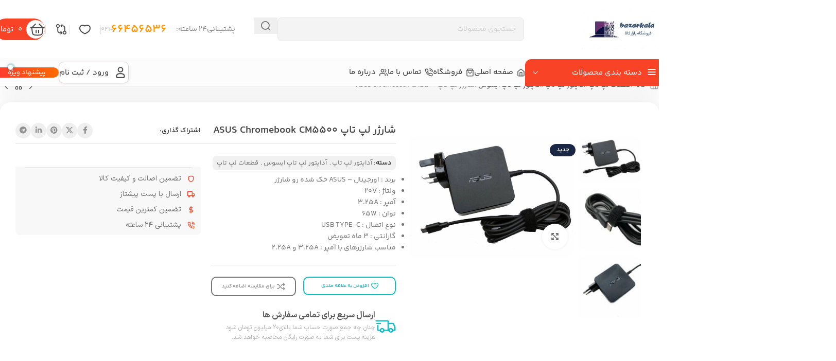

--- FILE ---
content_type: text/html; charset=UTF-8
request_url: https://www.bazarkala.com/product/%D8%B4%D8%A7%D8%B1%DA%98%D8%B1-%D9%84%D9%BE-%D8%AA%D8%A7%D9%BE-asus-chromebook-cm5500/
body_size: 155621
content:
<!DOCTYPE html>
<html dir="rtl" lang="fa-IR">
<head><meta charset="UTF-8"><script>if(navigator.userAgent.match(/MSIE|Internet Explorer/i)||navigator.userAgent.match(/Trident\/7\..*?rv:11/i)){var href=document.location.href;if(!href.match(/[?&]nowprocket/)){if(href.indexOf("?")==-1){if(href.indexOf("#")==-1){document.location.href=href+"?nowprocket=1"}else{document.location.href=href.replace("#","?nowprocket=1#")}}else{if(href.indexOf("#")==-1){document.location.href=href+"&nowprocket=1"}else{document.location.href=href.replace("#","&nowprocket=1#")}}}}</script><script>(()=>{class RocketLazyLoadScripts{constructor(){this.v="2.0.3",this.userEvents=["keydown","keyup","mousedown","mouseup","mousemove","mouseover","mouseenter","mouseout","mouseleave","touchmove","touchstart","touchend","touchcancel","wheel","click","dblclick","input","visibilitychange"],this.attributeEvents=["onblur","onclick","oncontextmenu","ondblclick","onfocus","onmousedown","onmouseenter","onmouseleave","onmousemove","onmouseout","onmouseover","onmouseup","onmousewheel","onscroll","onsubmit"]}async t(){this.i(),this.o(),/iP(ad|hone)/.test(navigator.userAgent)&&this.h(),this.u(),this.l(this),this.m(),this.k(this),this.p(this),this._(),await Promise.all([this.R(),this.L()]),this.lastBreath=Date.now(),this.S(this),this.P(),this.D(),this.O(),this.M(),await this.C(this.delayedScripts.normal),await this.C(this.delayedScripts.defer),await this.C(this.delayedScripts.async),this.F("domReady"),await this.T(),await this.j(),await this.I(),this.F("windowLoad"),await this.A(),window.dispatchEvent(new Event("rocket-allScriptsLoaded")),this.everythingLoaded=!0,this.lastTouchEnd&&await new Promise((t=>setTimeout(t,500-Date.now()+this.lastTouchEnd))),this.H(),this.F("all"),this.U(),this.W()}i(){this.CSPIssue=sessionStorage.getItem("rocketCSPIssue"),document.addEventListener("securitypolicyviolation",(t=>{this.CSPIssue||"script-src-elem"!==t.violatedDirective||"data"!==t.blockedURI||(this.CSPIssue=!0,sessionStorage.setItem("rocketCSPIssue",!0))}),{isRocket:!0})}o(){window.addEventListener("pageshow",(t=>{this.persisted=t.persisted,this.realWindowLoadedFired=!0}),{isRocket:!0}),window.addEventListener("pagehide",(()=>{this.onFirstUserAction=null}),{isRocket:!0})}h(){let t;function e(e){t=e}window.addEventListener("touchstart",e,{isRocket:!0}),window.addEventListener("touchend",(function i(o){Math.abs(o.changedTouches[0].pageX-t.changedTouches[0].pageX)<10&&Math.abs(o.changedTouches[0].pageY-t.changedTouches[0].pageY)<10&&o.timeStamp-t.timeStamp<200&&(o.target.dispatchEvent(new PointerEvent("click",{target:o.target,bubbles:!0,cancelable:!0,detail:1})),event.preventDefault(),window.removeEventListener("touchstart",e,{isRocket:!0}),window.removeEventListener("touchend",i,{isRocket:!0}))}),{isRocket:!0})}q(t){this.userActionTriggered||("mousemove"!==t.type||this.firstMousemoveIgnored?"keyup"===t.type||"mouseover"===t.type||"mouseout"===t.type||(this.userActionTriggered=!0,this.onFirstUserAction&&this.onFirstUserAction()):this.firstMousemoveIgnored=!0),"click"===t.type&&t.preventDefault(),this.savedUserEvents.length>0&&(t.stopPropagation(),t.stopImmediatePropagation()),"touchstart"===this.lastEvent&&"touchend"===t.type&&(this.lastTouchEnd=Date.now()),"click"===t.type&&(this.lastTouchEnd=0),this.lastEvent=t.type,this.savedUserEvents.push(t)}u(){this.savedUserEvents=[],this.userEventHandler=this.q.bind(this),this.userEvents.forEach((t=>window.addEventListener(t,this.userEventHandler,{passive:!1,isRocket:!0})))}U(){this.userEvents.forEach((t=>window.removeEventListener(t,this.userEventHandler,{passive:!1,isRocket:!0}))),this.savedUserEvents.forEach((t=>{t.target.dispatchEvent(new window[t.constructor.name](t.type,t))}))}m(){this.eventsMutationObserver=new MutationObserver((t=>{const e="return false";for(const i of t){if("attributes"===i.type){const t=i.target.getAttribute(i.attributeName);t&&t!==e&&(i.target.setAttribute("data-rocket-"+i.attributeName,t),i.target["rocket"+i.attributeName]=new Function("event",t),i.target.setAttribute(i.attributeName,e))}"childList"===i.type&&i.addedNodes.forEach((t=>{if(t.nodeType===Node.ELEMENT_NODE)for(const i of t.attributes)this.attributeEvents.includes(i.name)&&i.value&&""!==i.value&&(t.setAttribute("data-rocket-"+i.name,i.value),t["rocket"+i.name]=new Function("event",i.value),t.setAttribute(i.name,e))}))}})),this.eventsMutationObserver.observe(document,{subtree:!0,childList:!0,attributeFilter:this.attributeEvents})}H(){this.eventsMutationObserver.disconnect(),this.attributeEvents.forEach((t=>{document.querySelectorAll("[data-rocket-"+t+"]").forEach((e=>{e.setAttribute(t,e.getAttribute("data-rocket-"+t)),e.removeAttribute("data-rocket-"+t)}))}))}k(t){Object.defineProperty(HTMLElement.prototype,"onclick",{get(){return this.rocketonclick||null},set(e){this.rocketonclick=e,this.setAttribute(t.everythingLoaded?"onclick":"data-rocket-onclick","this.rocketonclick(event)")}})}S(t){function e(e,i){let o=e[i];e[i]=null,Object.defineProperty(e,i,{get:()=>o,set(s){t.everythingLoaded?o=s:e["rocket"+i]=o=s}})}e(document,"onreadystatechange"),e(window,"onload"),e(window,"onpageshow");try{Object.defineProperty(document,"readyState",{get:()=>t.rocketReadyState,set(e){t.rocketReadyState=e},configurable:!0}),document.readyState="loading"}catch(t){console.log("WPRocket DJE readyState conflict, bypassing")}}l(t){this.originalAddEventListener=EventTarget.prototype.addEventListener,this.originalRemoveEventListener=EventTarget.prototype.removeEventListener,this.savedEventListeners=[],EventTarget.prototype.addEventListener=function(e,i,o){o&&o.isRocket||!t.B(e,this)&&!t.userEvents.includes(e)||t.B(e,this)&&!t.userActionTriggered||e.startsWith("rocket-")||t.everythingLoaded?t.originalAddEventListener.call(this,e,i,o):t.savedEventListeners.push({target:this,remove:!1,type:e,func:i,options:o})},EventTarget.prototype.removeEventListener=function(e,i,o){o&&o.isRocket||!t.B(e,this)&&!t.userEvents.includes(e)||t.B(e,this)&&!t.userActionTriggered||e.startsWith("rocket-")||t.everythingLoaded?t.originalRemoveEventListener.call(this,e,i,o):t.savedEventListeners.push({target:this,remove:!0,type:e,func:i,options:o})}}F(t){"all"===t&&(EventTarget.prototype.addEventListener=this.originalAddEventListener,EventTarget.prototype.removeEventListener=this.originalRemoveEventListener),this.savedEventListeners=this.savedEventListeners.filter((e=>{let i=e.type,o=e.target||window;return"domReady"===t&&"DOMContentLoaded"!==i&&"readystatechange"!==i||("windowLoad"===t&&"load"!==i&&"readystatechange"!==i&&"pageshow"!==i||(this.B(i,o)&&(i="rocket-"+i),e.remove?o.removeEventListener(i,e.func,e.options):o.addEventListener(i,e.func,e.options),!1))}))}p(t){let e;function i(e){return t.everythingLoaded?e:e.split(" ").map((t=>"load"===t||t.startsWith("load.")?"rocket-jquery-load":t)).join(" ")}function o(o){function s(e){const s=o.fn[e];o.fn[e]=o.fn.init.prototype[e]=function(){return this[0]===window&&t.userActionTriggered&&("string"==typeof arguments[0]||arguments[0]instanceof String?arguments[0]=i(arguments[0]):"object"==typeof arguments[0]&&Object.keys(arguments[0]).forEach((t=>{const e=arguments[0][t];delete arguments[0][t],arguments[0][i(t)]=e}))),s.apply(this,arguments),this}}if(o&&o.fn&&!t.allJQueries.includes(o)){const e={DOMContentLoaded:[],"rocket-DOMContentLoaded":[]};for(const t in e)document.addEventListener(t,(()=>{e[t].forEach((t=>t()))}),{isRocket:!0});o.fn.ready=o.fn.init.prototype.ready=function(i){function s(){parseInt(o.fn.jquery)>2?setTimeout((()=>i.bind(document)(o))):i.bind(document)(o)}return t.realDomReadyFired?!t.userActionTriggered||t.fauxDomReadyFired?s():e["rocket-DOMContentLoaded"].push(s):e.DOMContentLoaded.push(s),o([])},s("on"),s("one"),s("off"),t.allJQueries.push(o)}e=o}t.allJQueries=[],o(window.jQuery),Object.defineProperty(window,"jQuery",{get:()=>e,set(t){o(t)}})}P(){const t=new Map;document.write=document.writeln=function(e){const i=document.currentScript,o=document.createRange(),s=i.parentElement;let n=t.get(i);void 0===n&&(n=i.nextSibling,t.set(i,n));const c=document.createDocumentFragment();o.setStart(c,0),c.appendChild(o.createContextualFragment(e)),s.insertBefore(c,n)}}async R(){return new Promise((t=>{this.userActionTriggered?t():this.onFirstUserAction=t}))}async L(){return new Promise((t=>{document.addEventListener("DOMContentLoaded",(()=>{this.realDomReadyFired=!0,t()}),{isRocket:!0})}))}async I(){return this.realWindowLoadedFired?Promise.resolve():new Promise((t=>{window.addEventListener("load",t,{isRocket:!0})}))}M(){this.pendingScripts=[];this.scriptsMutationObserver=new MutationObserver((t=>{for(const e of t)e.addedNodes.forEach((t=>{"SCRIPT"!==t.tagName||t.noModule||t.isWPRocket||this.pendingScripts.push({script:t,promise:new Promise((e=>{const i=()=>{const i=this.pendingScripts.findIndex((e=>e.script===t));i>=0&&this.pendingScripts.splice(i,1),e()};t.addEventListener("load",i,{isRocket:!0}),t.addEventListener("error",i,{isRocket:!0}),setTimeout(i,1e3)}))})}))})),this.scriptsMutationObserver.observe(document,{childList:!0,subtree:!0})}async j(){await this.J(),this.pendingScripts.length?(await this.pendingScripts[0].promise,await this.j()):this.scriptsMutationObserver.disconnect()}D(){this.delayedScripts={normal:[],async:[],defer:[]},document.querySelectorAll("script[type$=rocketlazyloadscript]").forEach((t=>{t.hasAttribute("data-rocket-src")?t.hasAttribute("async")&&!1!==t.async?this.delayedScripts.async.push(t):t.hasAttribute("defer")&&!1!==t.defer||"module"===t.getAttribute("data-rocket-type")?this.delayedScripts.defer.push(t):this.delayedScripts.normal.push(t):this.delayedScripts.normal.push(t)}))}async _(){await this.L();let t=[];document.querySelectorAll("script[type$=rocketlazyloadscript][data-rocket-src]").forEach((e=>{let i=e.getAttribute("data-rocket-src");if(i&&!i.startsWith("data:")){i.startsWith("//")&&(i=location.protocol+i);try{const o=new URL(i).origin;o!==location.origin&&t.push({src:o,crossOrigin:e.crossOrigin||"module"===e.getAttribute("data-rocket-type")})}catch(t){}}})),t=[...new Map(t.map((t=>[JSON.stringify(t),t]))).values()],this.N(t,"preconnect")}async $(t){if(await this.G(),!0!==t.noModule||!("noModule"in HTMLScriptElement.prototype))return new Promise((e=>{let i;function o(){(i||t).setAttribute("data-rocket-status","executed"),e()}try{if(navigator.userAgent.includes("Firefox/")||""===navigator.vendor||this.CSPIssue)i=document.createElement("script"),[...t.attributes].forEach((t=>{let e=t.nodeName;"type"!==e&&("data-rocket-type"===e&&(e="type"),"data-rocket-src"===e&&(e="src"),i.setAttribute(e,t.nodeValue))})),t.text&&(i.text=t.text),t.nonce&&(i.nonce=t.nonce),i.hasAttribute("src")?(i.addEventListener("load",o,{isRocket:!0}),i.addEventListener("error",(()=>{i.setAttribute("data-rocket-status","failed-network"),e()}),{isRocket:!0}),setTimeout((()=>{i.isConnected||e()}),1)):(i.text=t.text,o()),i.isWPRocket=!0,t.parentNode.replaceChild(i,t);else{const i=t.getAttribute("data-rocket-type"),s=t.getAttribute("data-rocket-src");i?(t.type=i,t.removeAttribute("data-rocket-type")):t.removeAttribute("type"),t.addEventListener("load",o,{isRocket:!0}),t.addEventListener("error",(i=>{this.CSPIssue&&i.target.src.startsWith("data:")?(console.log("WPRocket: CSP fallback activated"),t.removeAttribute("src"),this.$(t).then(e)):(t.setAttribute("data-rocket-status","failed-network"),e())}),{isRocket:!0}),s?(t.fetchPriority="high",t.removeAttribute("data-rocket-src"),t.src=s):t.src="data:text/javascript;base64,"+window.btoa(unescape(encodeURIComponent(t.text)))}}catch(i){t.setAttribute("data-rocket-status","failed-transform"),e()}}));t.setAttribute("data-rocket-status","skipped")}async C(t){const e=t.shift();return e?(e.isConnected&&await this.$(e),this.C(t)):Promise.resolve()}O(){this.N([...this.delayedScripts.normal,...this.delayedScripts.defer,...this.delayedScripts.async],"preload")}N(t,e){this.trash=this.trash||[];let i=!0;var o=document.createDocumentFragment();t.forEach((t=>{const s=t.getAttribute&&t.getAttribute("data-rocket-src")||t.src;if(s&&!s.startsWith("data:")){const n=document.createElement("link");n.href=s,n.rel=e,"preconnect"!==e&&(n.as="script",n.fetchPriority=i?"high":"low"),t.getAttribute&&"module"===t.getAttribute("data-rocket-type")&&(n.crossOrigin=!0),t.crossOrigin&&(n.crossOrigin=t.crossOrigin),t.integrity&&(n.integrity=t.integrity),t.nonce&&(n.nonce=t.nonce),o.appendChild(n),this.trash.push(n),i=!1}})),document.head.appendChild(o)}W(){this.trash.forEach((t=>t.remove()))}async T(){try{document.readyState="interactive"}catch(t){}this.fauxDomReadyFired=!0;try{await this.G(),document.dispatchEvent(new Event("rocket-readystatechange")),await this.G(),document.rocketonreadystatechange&&document.rocketonreadystatechange(),await this.G(),document.dispatchEvent(new Event("rocket-DOMContentLoaded")),await this.G(),window.dispatchEvent(new Event("rocket-DOMContentLoaded"))}catch(t){console.error(t)}}async A(){try{document.readyState="complete"}catch(t){}try{await this.G(),document.dispatchEvent(new Event("rocket-readystatechange")),await this.G(),document.rocketonreadystatechange&&document.rocketonreadystatechange(),await this.G(),window.dispatchEvent(new Event("rocket-load")),await this.G(),window.rocketonload&&window.rocketonload(),await this.G(),this.allJQueries.forEach((t=>t(window).trigger("rocket-jquery-load"))),await this.G();const t=new Event("rocket-pageshow");t.persisted=this.persisted,window.dispatchEvent(t),await this.G(),window.rocketonpageshow&&window.rocketonpageshow({persisted:this.persisted})}catch(t){console.error(t)}}async G(){Date.now()-this.lastBreath>45&&(await this.J(),this.lastBreath=Date.now())}async J(){return document.hidden?new Promise((t=>setTimeout(t))):new Promise((t=>requestAnimationFrame(t)))}B(t,e){return e===document&&"readystatechange"===t||(e===document&&"DOMContentLoaded"===t||(e===window&&"DOMContentLoaded"===t||(e===window&&"load"===t||e===window&&"pageshow"===t)))}static run(){(new RocketLazyLoadScripts).t()}}RocketLazyLoadScripts.run()})();</script>
	
	<link rel="profile" href="https://gmpg.org/xfn/11">
	<link rel="pingback" href="https://www.bazarkala.com/xmlrpc.php">

	<meta name='robots' content='index, follow, max-image-preview:large, max-snippet:-1, max-video-preview:-1' />

	<!-- This site is optimized with the Yoast SEO Premium plugin v25.4 (Yoast SEO v26.6) - https://yoast.com/wordpress/plugins/seo/ -->
	<title>شارژر لپ تاپ ASUS Chromebook CM5500 - فروشگاه بازار کالا</title>
	<link rel="canonical" href="https://www.bazarkala.com/product/شارژر-لپ-تاپ-asus-chromebook-cm5500/" />
	<meta property="og:locale" content="fa_IR" />
	<meta property="og:type" content="article" />
	<meta property="og:title" content="شارژر لپ تاپ ASUS Chromebook CM5500" />
	<meta property="og:description" content="برند : اورجینال - ASUS حک شده رو شارژر  ولتاژ : 20V  آمپر : 3.25A  توان : 65W  نوع اتصال : USB TYPE-C  گارانتی : 3 ماه تعویض  مناسب شارژرهای با آمپر : 3.25A و 2.25A" />
	<meta property="og:url" content="https://www.bazarkala.com/product/شارژر-لپ-تاپ-asus-chromebook-cm5500/" />
	<meta property="og:site_name" content="فروشگاه بازار کالا" />
	<meta property="article:modified_time" content="2025-02-24T12:01:59+00:00" />
	<meta property="og:image" content="https://www.bazarkala.com/wp-content/uploads/2023/10/333333-1.jpg" />
	<meta property="og:image:width" content="1600" />
	<meta property="og:image:height" content="1182" />
	<meta property="og:image:type" content="image/jpeg" />
	<meta name="twitter:card" content="summary_large_image" />
	<script type="application/ld+json" class="yoast-schema-graph">{"@context":"https://schema.org","@graph":[{"@type":"WebPage","@id":"https://www.bazarkala.com/product/%d8%b4%d8%a7%d8%b1%da%98%d8%b1-%d9%84%d9%be-%d8%aa%d8%a7%d9%be-asus-chromebook-cm5500/","url":"https://www.bazarkala.com/product/%d8%b4%d8%a7%d8%b1%da%98%d8%b1-%d9%84%d9%be-%d8%aa%d8%a7%d9%be-asus-chromebook-cm5500/","name":"شارژر لپ تاپ ASUS Chromebook CM5500 - فروشگاه بازار کالا","isPartOf":{"@id":"https://www.bazarkala.com/#website"},"primaryImageOfPage":{"@id":"https://www.bazarkala.com/product/%d8%b4%d8%a7%d8%b1%da%98%d8%b1-%d9%84%d9%be-%d8%aa%d8%a7%d9%be-asus-chromebook-cm5500/#primaryimage"},"image":{"@id":"https://www.bazarkala.com/product/%d8%b4%d8%a7%d8%b1%da%98%d8%b1-%d9%84%d9%be-%d8%aa%d8%a7%d9%be-asus-chromebook-cm5500/#primaryimage"},"thumbnailUrl":"https://www.bazarkala.com/wp-content/uploads/2023/10/333333-1.jpg","datePublished":"2023-10-29T13:26:14+00:00","dateModified":"2025-02-24T12:01:59+00:00","breadcrumb":{"@id":"https://www.bazarkala.com/product/%d8%b4%d8%a7%d8%b1%da%98%d8%b1-%d9%84%d9%be-%d8%aa%d8%a7%d9%be-asus-chromebook-cm5500/#breadcrumb"},"inLanguage":"fa-IR","potentialAction":[{"@type":"ReadAction","target":["https://www.bazarkala.com/product/%d8%b4%d8%a7%d8%b1%da%98%d8%b1-%d9%84%d9%be-%d8%aa%d8%a7%d9%be-asus-chromebook-cm5500/"]}]},{"@type":"ImageObject","inLanguage":"fa-IR","@id":"https://www.bazarkala.com/product/%d8%b4%d8%a7%d8%b1%da%98%d8%b1-%d9%84%d9%be-%d8%aa%d8%a7%d9%be-asus-chromebook-cm5500/#primaryimage","url":"https://www.bazarkala.com/wp-content/uploads/2023/10/333333-1.jpg","contentUrl":"https://www.bazarkala.com/wp-content/uploads/2023/10/333333-1.jpg","width":1600,"height":1182},{"@type":"BreadcrumbList","@id":"https://www.bazarkala.com/product/%d8%b4%d8%a7%d8%b1%da%98%d8%b1-%d9%84%d9%be-%d8%aa%d8%a7%d9%be-asus-chromebook-cm5500/#breadcrumb","itemListElement":[{"@type":"ListItem","position":1,"name":"Home","item":"https://www.bazarkala.com/"},{"@type":"ListItem","position":2,"name":"فروشگاه","item":"https://www.bazarkala.com/shop/"},{"@type":"ListItem","position":3,"name":"شارژر لپ تاپ ASUS Chromebook CM5500"}]},{"@type":"WebSite","@id":"https://www.bazarkala.com/#website","url":"https://www.bazarkala.com/","name":"فروشگاه بازار کالا","description":"فروش انواع لپ تاپ قطعات لپ تاپ کیس و سخت افزار کامپیوتر","publisher":{"@id":"https://www.bazarkala.com/#/schema/person/f34c821f597d5e6ba85da79126a0486d"},"potentialAction":[{"@type":"SearchAction","target":{"@type":"EntryPoint","urlTemplate":"https://www.bazarkala.com/?s={search_term_string}"},"query-input":{"@type":"PropertyValueSpecification","valueRequired":true,"valueName":"search_term_string"}}],"inLanguage":"fa-IR"},{"@type":["Person","Organization"],"@id":"https://www.bazarkala.com/#/schema/person/f34c821f597d5e6ba85da79126a0486d","name":"paiam","image":{"@type":"ImageObject","inLanguage":"fa-IR","@id":"https://www.bazarkala.com/#/schema/person/image/","url":"https://www.bazarkala.com/wp-content/uploads/2024/12/photo1702323479.png","contentUrl":"https://www.bazarkala.com/wp-content/uploads/2024/12/photo1702323479.png","width":519,"height":251,"caption":"paiam"},"logo":{"@id":"https://www.bazarkala.com/#/schema/person/image/"}}]}</script>
	<!-- / Yoast SEO Premium plugin. -->



<link rel="alternate" type="application/rss+xml" title="فروشگاه بازار کالا &raquo; خوراک" href="https://www.bazarkala.com/feed/" />
<link rel="alternate" type="application/rss+xml" title="فروشگاه بازار کالا &raquo; خوراک دیدگاه‌ها" href="https://www.bazarkala.com/comments/feed/" />
<link rel="alternate" type="application/rss+xml" title="فروشگاه بازار کالا &raquo; شارژر لپ تاپ ASUS Chromebook CM5500 خوراک دیدگاه‌ها" href="https://www.bazarkala.com/product/%d8%b4%d8%a7%d8%b1%da%98%d8%b1-%d9%84%d9%be-%d8%aa%d8%a7%d9%be-asus-chromebook-cm5500/feed/" />
<link rel="alternate" title="oEmbed (JSON)" type="application/json+oembed" href="https://www.bazarkala.com/wp-json/oembed/1.0/embed?url=https%3A%2F%2Fwww.bazarkala.com%2Fproduct%2F%25d8%25b4%25d8%25a7%25d8%25b1%25da%2598%25d8%25b1-%25d9%2584%25d9%25be-%25d8%25aa%25d8%25a7%25d9%25be-asus-chromebook-cm5500%2F" />
<link rel="alternate" title="oEmbed (XML)" type="text/xml+oembed" href="https://www.bazarkala.com/wp-json/oembed/1.0/embed?url=https%3A%2F%2Fwww.bazarkala.com%2Fproduct%2F%25d8%25b4%25d8%25a7%25d8%25b1%25da%2598%25d8%25b1-%25d9%2584%25d9%25be-%25d8%25aa%25d8%25a7%25d9%25be-asus-chromebook-cm5500%2F&#038;format=xml" />
<style id='wp-img-auto-sizes-contain-inline-css' type='text/css'>
img:is([sizes=auto i],[sizes^="auto," i]){contain-intrinsic-size:3000px 1500px}
/*# sourceURL=wp-img-auto-sizes-contain-inline-css */
</style>
<link rel='stylesheet' id='wp-block-library-rtl-css' href='https://www.bazarkala.com/wp-includes/css/dist/block-library/style-rtl.min.css?ver=6.9' type='text/css' media='all' />
<style id='safe-svg-svg-icon-style-inline-css' type='text/css'>
.safe-svg-cover{text-align:center}.safe-svg-cover .safe-svg-inside{display:inline-block;max-width:100%}.safe-svg-cover svg{fill:currentColor;height:100%;max-height:100%;max-width:100%;width:100%}

/*# sourceURL=https://www.bazarkala.com/wp-content/plugins/safe-svg/dist/safe-svg-block-frontend.css */
</style>
<style id='global-styles-inline-css' type='text/css'>
:root{--wp--preset--aspect-ratio--square: 1;--wp--preset--aspect-ratio--4-3: 4/3;--wp--preset--aspect-ratio--3-4: 3/4;--wp--preset--aspect-ratio--3-2: 3/2;--wp--preset--aspect-ratio--2-3: 2/3;--wp--preset--aspect-ratio--16-9: 16/9;--wp--preset--aspect-ratio--9-16: 9/16;--wp--preset--color--black: #000000;--wp--preset--color--cyan-bluish-gray: #abb8c3;--wp--preset--color--white: #ffffff;--wp--preset--color--pale-pink: #f78da7;--wp--preset--color--vivid-red: #cf2e2e;--wp--preset--color--luminous-vivid-orange: #ff6900;--wp--preset--color--luminous-vivid-amber: #fcb900;--wp--preset--color--light-green-cyan: #7bdcb5;--wp--preset--color--vivid-green-cyan: #00d084;--wp--preset--color--pale-cyan-blue: #8ed1fc;--wp--preset--color--vivid-cyan-blue: #0693e3;--wp--preset--color--vivid-purple: #9b51e0;--wp--preset--gradient--vivid-cyan-blue-to-vivid-purple: linear-gradient(135deg,rgb(6,147,227) 0%,rgb(155,81,224) 100%);--wp--preset--gradient--light-green-cyan-to-vivid-green-cyan: linear-gradient(135deg,rgb(122,220,180) 0%,rgb(0,208,130) 100%);--wp--preset--gradient--luminous-vivid-amber-to-luminous-vivid-orange: linear-gradient(135deg,rgb(252,185,0) 0%,rgb(255,105,0) 100%);--wp--preset--gradient--luminous-vivid-orange-to-vivid-red: linear-gradient(135deg,rgb(255,105,0) 0%,rgb(207,46,46) 100%);--wp--preset--gradient--very-light-gray-to-cyan-bluish-gray: linear-gradient(135deg,rgb(238,238,238) 0%,rgb(169,184,195) 100%);--wp--preset--gradient--cool-to-warm-spectrum: linear-gradient(135deg,rgb(74,234,220) 0%,rgb(151,120,209) 20%,rgb(207,42,186) 40%,rgb(238,44,130) 60%,rgb(251,105,98) 80%,rgb(254,248,76) 100%);--wp--preset--gradient--blush-light-purple: linear-gradient(135deg,rgb(255,206,236) 0%,rgb(152,150,240) 100%);--wp--preset--gradient--blush-bordeaux: linear-gradient(135deg,rgb(254,205,165) 0%,rgb(254,45,45) 50%,rgb(107,0,62) 100%);--wp--preset--gradient--luminous-dusk: linear-gradient(135deg,rgb(255,203,112) 0%,rgb(199,81,192) 50%,rgb(65,88,208) 100%);--wp--preset--gradient--pale-ocean: linear-gradient(135deg,rgb(255,245,203) 0%,rgb(182,227,212) 50%,rgb(51,167,181) 100%);--wp--preset--gradient--electric-grass: linear-gradient(135deg,rgb(202,248,128) 0%,rgb(113,206,126) 100%);--wp--preset--gradient--midnight: linear-gradient(135deg,rgb(2,3,129) 0%,rgb(40,116,252) 100%);--wp--preset--font-size--small: 13px;--wp--preset--font-size--medium: 20px;--wp--preset--font-size--large: 36px;--wp--preset--font-size--x-large: 42px;--wp--preset--spacing--20: 0.44rem;--wp--preset--spacing--30: 0.67rem;--wp--preset--spacing--40: 1rem;--wp--preset--spacing--50: 1.5rem;--wp--preset--spacing--60: 2.25rem;--wp--preset--spacing--70: 3.38rem;--wp--preset--spacing--80: 5.06rem;--wp--preset--shadow--natural: 6px 6px 9px rgba(0, 0, 0, 0.2);--wp--preset--shadow--deep: 12px 12px 50px rgba(0, 0, 0, 0.4);--wp--preset--shadow--sharp: 6px 6px 0px rgba(0, 0, 0, 0.2);--wp--preset--shadow--outlined: 6px 6px 0px -3px rgb(255, 255, 255), 6px 6px rgb(0, 0, 0);--wp--preset--shadow--crisp: 6px 6px 0px rgb(0, 0, 0);}:where(body) { margin: 0; }.wp-site-blocks > .alignleft { float: left; margin-right: 2em; }.wp-site-blocks > .alignright { float: right; margin-left: 2em; }.wp-site-blocks > .aligncenter { justify-content: center; margin-left: auto; margin-right: auto; }:where(.is-layout-flex){gap: 0.5em;}:where(.is-layout-grid){gap: 0.5em;}.is-layout-flow > .alignleft{float: left;margin-inline-start: 0;margin-inline-end: 2em;}.is-layout-flow > .alignright{float: right;margin-inline-start: 2em;margin-inline-end: 0;}.is-layout-flow > .aligncenter{margin-left: auto !important;margin-right: auto !important;}.is-layout-constrained > .alignleft{float: left;margin-inline-start: 0;margin-inline-end: 2em;}.is-layout-constrained > .alignright{float: right;margin-inline-start: 2em;margin-inline-end: 0;}.is-layout-constrained > .aligncenter{margin-left: auto !important;margin-right: auto !important;}.is-layout-constrained > :where(:not(.alignleft):not(.alignright):not(.alignfull)){margin-left: auto !important;margin-right: auto !important;}body .is-layout-flex{display: flex;}.is-layout-flex{flex-wrap: wrap;align-items: center;}.is-layout-flex > :is(*, div){margin: 0;}body .is-layout-grid{display: grid;}.is-layout-grid > :is(*, div){margin: 0;}body{padding-top: 0px;padding-right: 0px;padding-bottom: 0px;padding-left: 0px;}a:where(:not(.wp-element-button)){text-decoration: none;}:root :where(.wp-element-button, .wp-block-button__link){background-color: #32373c;border-width: 0;color: #fff;font-family: inherit;font-size: inherit;font-style: inherit;font-weight: inherit;letter-spacing: inherit;line-height: inherit;padding-top: calc(0.667em + 2px);padding-right: calc(1.333em + 2px);padding-bottom: calc(0.667em + 2px);padding-left: calc(1.333em + 2px);text-decoration: none;text-transform: inherit;}.has-black-color{color: var(--wp--preset--color--black) !important;}.has-cyan-bluish-gray-color{color: var(--wp--preset--color--cyan-bluish-gray) !important;}.has-white-color{color: var(--wp--preset--color--white) !important;}.has-pale-pink-color{color: var(--wp--preset--color--pale-pink) !important;}.has-vivid-red-color{color: var(--wp--preset--color--vivid-red) !important;}.has-luminous-vivid-orange-color{color: var(--wp--preset--color--luminous-vivid-orange) !important;}.has-luminous-vivid-amber-color{color: var(--wp--preset--color--luminous-vivid-amber) !important;}.has-light-green-cyan-color{color: var(--wp--preset--color--light-green-cyan) !important;}.has-vivid-green-cyan-color{color: var(--wp--preset--color--vivid-green-cyan) !important;}.has-pale-cyan-blue-color{color: var(--wp--preset--color--pale-cyan-blue) !important;}.has-vivid-cyan-blue-color{color: var(--wp--preset--color--vivid-cyan-blue) !important;}.has-vivid-purple-color{color: var(--wp--preset--color--vivid-purple) !important;}.has-black-background-color{background-color: var(--wp--preset--color--black) !important;}.has-cyan-bluish-gray-background-color{background-color: var(--wp--preset--color--cyan-bluish-gray) !important;}.has-white-background-color{background-color: var(--wp--preset--color--white) !important;}.has-pale-pink-background-color{background-color: var(--wp--preset--color--pale-pink) !important;}.has-vivid-red-background-color{background-color: var(--wp--preset--color--vivid-red) !important;}.has-luminous-vivid-orange-background-color{background-color: var(--wp--preset--color--luminous-vivid-orange) !important;}.has-luminous-vivid-amber-background-color{background-color: var(--wp--preset--color--luminous-vivid-amber) !important;}.has-light-green-cyan-background-color{background-color: var(--wp--preset--color--light-green-cyan) !important;}.has-vivid-green-cyan-background-color{background-color: var(--wp--preset--color--vivid-green-cyan) !important;}.has-pale-cyan-blue-background-color{background-color: var(--wp--preset--color--pale-cyan-blue) !important;}.has-vivid-cyan-blue-background-color{background-color: var(--wp--preset--color--vivid-cyan-blue) !important;}.has-vivid-purple-background-color{background-color: var(--wp--preset--color--vivid-purple) !important;}.has-black-border-color{border-color: var(--wp--preset--color--black) !important;}.has-cyan-bluish-gray-border-color{border-color: var(--wp--preset--color--cyan-bluish-gray) !important;}.has-white-border-color{border-color: var(--wp--preset--color--white) !important;}.has-pale-pink-border-color{border-color: var(--wp--preset--color--pale-pink) !important;}.has-vivid-red-border-color{border-color: var(--wp--preset--color--vivid-red) !important;}.has-luminous-vivid-orange-border-color{border-color: var(--wp--preset--color--luminous-vivid-orange) !important;}.has-luminous-vivid-amber-border-color{border-color: var(--wp--preset--color--luminous-vivid-amber) !important;}.has-light-green-cyan-border-color{border-color: var(--wp--preset--color--light-green-cyan) !important;}.has-vivid-green-cyan-border-color{border-color: var(--wp--preset--color--vivid-green-cyan) !important;}.has-pale-cyan-blue-border-color{border-color: var(--wp--preset--color--pale-cyan-blue) !important;}.has-vivid-cyan-blue-border-color{border-color: var(--wp--preset--color--vivid-cyan-blue) !important;}.has-vivid-purple-border-color{border-color: var(--wp--preset--color--vivid-purple) !important;}.has-vivid-cyan-blue-to-vivid-purple-gradient-background{background: var(--wp--preset--gradient--vivid-cyan-blue-to-vivid-purple) !important;}.has-light-green-cyan-to-vivid-green-cyan-gradient-background{background: var(--wp--preset--gradient--light-green-cyan-to-vivid-green-cyan) !important;}.has-luminous-vivid-amber-to-luminous-vivid-orange-gradient-background{background: var(--wp--preset--gradient--luminous-vivid-amber-to-luminous-vivid-orange) !important;}.has-luminous-vivid-orange-to-vivid-red-gradient-background{background: var(--wp--preset--gradient--luminous-vivid-orange-to-vivid-red) !important;}.has-very-light-gray-to-cyan-bluish-gray-gradient-background{background: var(--wp--preset--gradient--very-light-gray-to-cyan-bluish-gray) !important;}.has-cool-to-warm-spectrum-gradient-background{background: var(--wp--preset--gradient--cool-to-warm-spectrum) !important;}.has-blush-light-purple-gradient-background{background: var(--wp--preset--gradient--blush-light-purple) !important;}.has-blush-bordeaux-gradient-background{background: var(--wp--preset--gradient--blush-bordeaux) !important;}.has-luminous-dusk-gradient-background{background: var(--wp--preset--gradient--luminous-dusk) !important;}.has-pale-ocean-gradient-background{background: var(--wp--preset--gradient--pale-ocean) !important;}.has-electric-grass-gradient-background{background: var(--wp--preset--gradient--electric-grass) !important;}.has-midnight-gradient-background{background: var(--wp--preset--gradient--midnight) !important;}.has-small-font-size{font-size: var(--wp--preset--font-size--small) !important;}.has-medium-font-size{font-size: var(--wp--preset--font-size--medium) !important;}.has-large-font-size{font-size: var(--wp--preset--font-size--large) !important;}.has-x-large-font-size{font-size: var(--wp--preset--font-size--x-large) !important;}
:where(.wp-block-post-template.is-layout-flex){gap: 1.25em;}:where(.wp-block-post-template.is-layout-grid){gap: 1.25em;}
:where(.wp-block-term-template.is-layout-flex){gap: 1.25em;}:where(.wp-block-term-template.is-layout-grid){gap: 1.25em;}
:where(.wp-block-columns.is-layout-flex){gap: 2em;}:where(.wp-block-columns.is-layout-grid){gap: 2em;}
:root :where(.wp-block-pullquote){font-size: 1.5em;line-height: 1.6;}
/*# sourceURL=global-styles-inline-css */
</style>
<style id='woocommerce-inline-inline-css' type='text/css'>
.woocommerce form .form-row .required { visibility: visible; }
/*# sourceURL=woocommerce-inline-inline-css */
</style>
<link data-minify="1" rel='stylesheet' id='dashicons-css' href='https://www.bazarkala.com/wp-content/cache/min/1/wp-includes/css/dashicons.min.css?ver=1768614932' type='text/css' media='all' />
<link data-minify="1" rel='stylesheet' id='custom_script11-css' href='https://www.bazarkala.com/wp-content/cache/min/1/wp-content/themes/woodmart/vc_templates/product-amazing/assets/css/master.css?ver=1768614932' type='text/css' media='all' />
<link data-minify="1" rel='stylesheet' id='elementor-icons-css' href='https://www.bazarkala.com/wp-content/cache/min/1/wp-content/plugins/elementor/assets/lib/eicons/css/elementor-icons.min.css?ver=1768614932' type='text/css' media='all' />
<link rel='stylesheet' id='elementor-frontend-css' href='https://www.bazarkala.com/wp-content/plugins/elementor/assets/css/frontend.min.css?ver=3.34.1' type='text/css' media='all' />
<link data-minify="1" rel='stylesheet' id='elementor-post-5-css' href='https://www.bazarkala.com/wp-content/cache/min/1/wp-content/uploads/elementor/css/post-5.css?ver=1768614932' type='text/css' media='all' />
<link data-minify="1" rel='stylesheet' id='elementor-pro-custom-rtl-css' href='https://www.bazarkala.com/wp-content/cache/min/1/wp-content/plugins/elementor-pro/assets/css/frontend-custom-rtl.css?ver=1768614932' type='text/css' media='all' />
<link data-minify="1" rel='stylesheet' id='elementor-custom-frontend-rtl-icons-css' href='https://www.bazarkala.com/wp-content/cache/min/1/wp-content/plugins/elementor-pro/assets/fonts/rtlicons/rtlicons.css?ver=1768614932' type='text/css' media='all' />
<link rel='stylesheet' id='wd-style-base-css' href='https://www.bazarkala.com/wp-content/themes/woodmart/css/parts/base-rtl.min.css?ver=8.2.6' type='text/css' media='all' />
<link rel='stylesheet' id='wd-helpers-wpb-elem-css' href='https://www.bazarkala.com/wp-content/themes/woodmart/css/parts/helpers-wpb-elem.min.css?ver=8.2.6' type='text/css' media='all' />
<link rel='stylesheet' id='wd-revolution-slider-css' href='https://www.bazarkala.com/wp-content/themes/woodmart/css/parts/int-rev-slider.min.css?ver=8.2.6' type='text/css' media='all' />
<link rel='stylesheet' id='wd-elementor-base-css' href='https://www.bazarkala.com/wp-content/themes/woodmart/css/parts/int-elem-base-rtl.min.css?ver=8.2.6' type='text/css' media='all' />
<link rel='stylesheet' id='wd-elementor-pro-base-css' href='https://www.bazarkala.com/wp-content/themes/woodmart/css/parts/int-elementor-pro-rtl.min.css?ver=8.2.6' type='text/css' media='all' />
<link rel='stylesheet' id='wd-woocommerce-base-css' href='https://www.bazarkala.com/wp-content/themes/woodmart/css/parts/woocommerce-base-rtl.min.css?ver=8.2.6' type='text/css' media='all' />
<link rel='stylesheet' id='wd-mod-star-rating-css' href='https://www.bazarkala.com/wp-content/themes/woodmart/css/parts/mod-star-rating.min.css?ver=8.2.6' type='text/css' media='all' />
<link rel='stylesheet' id='wd-woocommerce-block-notices-css' href='https://www.bazarkala.com/wp-content/themes/woodmart/css/parts/woo-mod-block-notices-rtl.min.css?ver=8.2.6' type='text/css' media='all' />
<link rel='stylesheet' id='wd-woo-mod-quantity-css' href='https://www.bazarkala.com/wp-content/themes/woodmart/css/parts/woo-mod-quantity.min.css?ver=8.2.6' type='text/css' media='all' />
<link rel='stylesheet' id='wd-woo-single-prod-el-base-css' href='https://www.bazarkala.com/wp-content/themes/woodmart/css/parts/woo-single-prod-el-base.min.css?ver=8.2.6' type='text/css' media='all' />
<link rel='stylesheet' id='wd-woo-mod-stock-status-css' href='https://www.bazarkala.com/wp-content/themes/woodmart/css/parts/woo-mod-stock-status.min.css?ver=8.2.6' type='text/css' media='all' />
<link rel='stylesheet' id='wd-woo-opt-hide-larger-price-css' href='https://www.bazarkala.com/wp-content/themes/woodmart/css/parts/woo-opt-hide-larger-price.min.css?ver=8.2.6' type='text/css' media='all' />
<link rel='stylesheet' id='wd-woo-mod-shop-attributes-css' href='https://www.bazarkala.com/wp-content/themes/woodmart/css/parts/woo-mod-shop-attributes.min.css?ver=8.2.6' type='text/css' media='all' />
<link rel='stylesheet' id='wd-wp-blocks-css' href='https://www.bazarkala.com/wp-content/themes/woodmart/css/parts/wp-blocks.min.css?ver=8.2.6' type='text/css' media='all' />
<link rel='stylesheet' id='wd-header-base-css' href='https://www.bazarkala.com/wp-content/themes/woodmart/css/parts/header-base-rtl.min.css?ver=8.2.6' type='text/css' media='all' />
<link rel='stylesheet' id='wd-mod-tools-css' href='https://www.bazarkala.com/wp-content/themes/woodmart/css/parts/mod-tools.min.css?ver=8.2.6' type='text/css' media='all' />
<link rel='stylesheet' id='wd-header-search-css' href='https://www.bazarkala.com/wp-content/themes/woodmart/css/parts/header-el-search-rtl.min.css?ver=8.2.6' type='text/css' media='all' />
<link rel='stylesheet' id='wd-header-search-form-css' href='https://www.bazarkala.com/wp-content/themes/woodmart/css/parts/header-el-search-form-rtl.min.css?ver=8.2.6' type='text/css' media='all' />
<link rel='stylesheet' id='wd-wd-search-form-css' href='https://www.bazarkala.com/wp-content/themes/woodmart/css/parts/wd-search-form.min.css?ver=8.2.6' type='text/css' media='all' />
<link rel='stylesheet' id='wd-wd-search-results-css' href='https://www.bazarkala.com/wp-content/themes/woodmart/css/parts/wd-search-results.min.css?ver=8.2.6' type='text/css' media='all' />
<link rel='stylesheet' id='wd-wd-search-dropdown-css' href='https://www.bazarkala.com/wp-content/themes/woodmart/css/parts/wd-search-dropdown-rtl.min.css?ver=8.2.6' type='text/css' media='all' />
<link rel='stylesheet' id='wd-header-elements-base-css' href='https://www.bazarkala.com/wp-content/themes/woodmart/css/parts/header-el-base-rtl.min.css?ver=8.2.6' type='text/css' media='all' />
<link rel='stylesheet' id='wd-mod-tools-design-8-css' href='https://www.bazarkala.com/wp-content/themes/woodmart/css/parts/mod-tools-design-8.min.css?ver=8.2.6' type='text/css' media='all' />
<link rel='stylesheet' id='wd-header-cart-side-css' href='https://www.bazarkala.com/wp-content/themes/woodmart/css/parts/header-el-cart-side.min.css?ver=8.2.6' type='text/css' media='all' />
<link rel='stylesheet' id='wd-header-cart-css' href='https://www.bazarkala.com/wp-content/themes/woodmart/css/parts/header-el-cart-rtl.min.css?ver=8.2.6' type='text/css' media='all' />
<link rel='stylesheet' id='wd-widget-shopping-cart-css' href='https://www.bazarkala.com/wp-content/themes/woodmart/css/parts/woo-widget-shopping-cart.min.css?ver=8.2.6' type='text/css' media='all' />
<link rel='stylesheet' id='wd-widget-product-list-css' href='https://www.bazarkala.com/wp-content/themes/woodmart/css/parts/woo-widget-product-list.min.css?ver=8.2.6' type='text/css' media='all' />
<link rel='stylesheet' id='wd-header-mobile-nav-dropdown-css' href='https://www.bazarkala.com/wp-content/themes/woodmart/css/parts/header-el-mobile-nav-dropdown.min.css?ver=8.2.6' type='text/css' media='all' />
<link rel='stylesheet' id='wd-header-el-category-more-btn-css' href='https://www.bazarkala.com/wp-content/themes/woodmart/css/parts/header-el-category-more-btn.min.css?ver=8.2.6' type='text/css' media='all' />
<link rel='stylesheet' id='wd-header-categories-nav-css' href='https://www.bazarkala.com/wp-content/themes/woodmart/css/parts/header-el-category-nav.min.css?ver=8.2.6' type='text/css' media='all' />
<link rel='stylesheet' id='wd-mod-nav-vertical-css' href='https://www.bazarkala.com/wp-content/themes/woodmart/css/parts/mod-nav-vertical-rtl.min.css?ver=8.2.6' type='text/css' media='all' />
<link rel='stylesheet' id='wd-mod-nav-vertical-design-default-css' href='https://www.bazarkala.com/wp-content/themes/woodmart/css/parts/mod-nav-vertical-design-default.min.css?ver=8.2.6' type='text/css' media='all' />
<link rel='stylesheet' id='wd-button-css' href='https://www.bazarkala.com/wp-content/themes/woodmart/css/parts/el-button.min.css?ver=8.2.6' type='text/css' media='all' />
<link rel='stylesheet' id='wd-woo-mod-login-form-css' href='https://www.bazarkala.com/wp-content/themes/woodmart/css/parts/woo-mod-login-form.min.css?ver=8.2.6' type='text/css' media='all' />
<link rel='stylesheet' id='wd-header-my-account-css' href='https://www.bazarkala.com/wp-content/themes/woodmart/css/parts/header-el-my-account-rtl.min.css?ver=8.2.6' type='text/css' media='all' />
<link rel='stylesheet' id='wd-woo-single-prod-builder-css' href='https://www.bazarkala.com/wp-content/themes/woodmart/css/parts/woo-single-prod-builder.min.css?ver=8.2.6' type='text/css' media='all' />
<link rel='stylesheet' id='wd-woo-single-prod-el-navigation-css' href='https://www.bazarkala.com/wp-content/themes/woodmart/css/parts/woo-single-prod-el-navigation-rtl.min.css?ver=8.2.6' type='text/css' media='all' />
<link rel='stylesheet' id='wd-woo-single-prod-el-gallery-css' href='https://www.bazarkala.com/wp-content/themes/woodmart/css/parts/woo-single-prod-el-gallery.min.css?ver=8.2.6' type='text/css' media='all' />
<link rel='stylesheet' id='wd-woo-single-prod-el-gallery-opt-thumb-left-desktop-css' href='https://www.bazarkala.com/wp-content/themes/woodmart/css/parts/woo-single-prod-el-gallery-opt-thumb-left-desktop.min.css?ver=8.2.6' type='text/css' media='all' />
<link rel='stylesheet' id='wd-swiper-css' href='https://www.bazarkala.com/wp-content/themes/woodmart/css/parts/lib-swiper-rtl.min.css?ver=8.2.6' type='text/css' media='all' />
<link rel='stylesheet' id='wd-woo-mod-product-labels-css' href='https://www.bazarkala.com/wp-content/themes/woodmart/css/parts/woo-mod-product-labels.min.css?ver=8.2.6' type='text/css' media='all' />
<link rel='stylesheet' id='wd-swiper-arrows-css' href='https://www.bazarkala.com/wp-content/themes/woodmart/css/parts/lib-swiper-arrows-rtl.min.css?ver=8.2.6' type='text/css' media='all' />
<link rel='stylesheet' id='wd-photoswipe-css' href='https://www.bazarkala.com/wp-content/themes/woodmart/css/parts/lib-photoswipe-rtl.min.css?ver=8.2.6' type='text/css' media='all' />
<link rel='stylesheet' id='wd-swiper-pagin-css' href='https://www.bazarkala.com/wp-content/themes/woodmart/css/parts/lib-swiper-pagin.min.css?ver=8.2.6' type='text/css' media='all' />
<link rel='stylesheet' id='wd-social-icons-css' href='https://www.bazarkala.com/wp-content/themes/woodmart/css/parts/el-social-icons.min.css?ver=8.2.6' type='text/css' media='all' />
<link rel='stylesheet' id='wd-social-icons-styles-css' href='https://www.bazarkala.com/wp-content/themes/woodmart/css/parts/el-social-styles.min.css?ver=8.2.6' type='text/css' media='all' />
<link rel='stylesheet' id='wd-woo-mod-product-info-css' href='https://www.bazarkala.com/wp-content/themes/woodmart/css/parts/woo-mod-product-info.min.css?ver=8.2.6' type='text/css' media='all' />
<link rel='stylesheet' id='wd-woo-opt-visits-count-css' href='https://www.bazarkala.com/wp-content/themes/woodmart/css/parts/woo-opt-visits-count.min.css?ver=8.2.6' type='text/css' media='all' />
<link rel='stylesheet' id='wd-animations-css' href='https://www.bazarkala.com/wp-content/themes/woodmart/css/parts/mod-animations-transform.min.css?ver=8.2.6' type='text/css' media='all' />
<link rel='stylesheet' id='wd-woo-single-prod-el-add-to-cart-opt-design-justify-builder-css' href='https://www.bazarkala.com/wp-content/themes/woodmart/css/parts/woo-single-prod-el-add-to-cart-opt-design-justify-builder.min.css?ver=8.2.6' type='text/css' media='all' />
<link rel='stylesheet' id='wd-post-types-mod-comments-css' href='https://www.bazarkala.com/wp-content/themes/woodmart/css/parts/post-types-mod-comments.min.css?ver=8.2.6' type='text/css' media='all' />
<link rel='stylesheet' id='wd-woo-single-prod-opt-rating-summary-css' href='https://www.bazarkala.com/wp-content/themes/woodmart/css/parts/woo-single-prod-opt-rating-summary.min.css?ver=8.2.6' type='text/css' media='all' />
<link rel='stylesheet' id='wd-woo-single-prod-el-reviews-css' href='https://www.bazarkala.com/wp-content/themes/woodmart/css/parts/woo-single-prod-el-reviews.min.css?ver=8.2.6' type='text/css' media='all' />
<link rel='stylesheet' id='wd-woo-single-prod-el-reviews-style-1-css' href='https://www.bazarkala.com/wp-content/themes/woodmart/css/parts/woo-single-prod-el-reviews-style-1.min.css?ver=8.2.6' type='text/css' media='all' />
<link rel='stylesheet' id='wd-tabs-css' href='https://www.bazarkala.com/wp-content/themes/woodmart/css/parts/el-tabs-rtl.min.css?ver=8.2.6' type='text/css' media='all' />
<link rel='stylesheet' id='wd-woo-single-prod-el-tabs-opt-layout-tabs-css' href='https://www.bazarkala.com/wp-content/themes/woodmart/css/parts/woo-single-prod-el-tabs-opt-layout-tabs.min.css?ver=8.2.6' type='text/css' media='all' />
<link rel='stylesheet' id='wd-woo-mod-progress-bar-css' href='https://www.bazarkala.com/wp-content/themes/woodmart/css/parts/woo-mod-progress-bar.min.css?ver=8.2.6' type='text/css' media='all' />
<link rel='stylesheet' id='wd-product-loop-css' href='https://www.bazarkala.com/wp-content/themes/woodmart/css/parts/woo-product-loop-rtl.min.css?ver=8.2.6' type='text/css' media='all' />
<link rel='stylesheet' id='wd-product-loop-fw-button-css' href='https://www.bazarkala.com/wp-content/themes/woodmart/css/parts/woo-prod-loop-fw-button.min.css?ver=8.2.6' type='text/css' media='all' />
<link rel='stylesheet' id='wd-woo-mod-add-btn-replace-css' href='https://www.bazarkala.com/wp-content/themes/woodmart/css/parts/woo-mod-add-btn-replace.min.css?ver=8.2.6' type='text/css' media='all' />
<link rel='stylesheet' id='wd-mod-more-description-css' href='https://www.bazarkala.com/wp-content/themes/woodmart/css/parts/mod-more-description.min.css?ver=8.2.6' type='text/css' media='all' />
<link rel='stylesheet' id='wd-woo-opt-products-bg-css' href='https://www.bazarkala.com/wp-content/themes/woodmart/css/parts/woo-opt-products-bg.min.css?ver=8.2.6' type='text/css' media='all' />
<link rel='stylesheet' id='wd-woo-opt-products-shadow-css' href='https://www.bazarkala.com/wp-content/themes/woodmart/css/parts/woo-opt-products-shadow.min.css?ver=8.2.6' type='text/css' media='all' />
<link rel='stylesheet' id='wd-woo-opt-stretch-cont-css' href='https://www.bazarkala.com/wp-content/themes/woodmart/css/parts/woo-opt-stretch-cont.min.css?ver=8.2.6' type='text/css' media='all' />
<link rel='stylesheet' id='wd-woo-opt-title-limit-css' href='https://www.bazarkala.com/wp-content/themes/woodmart/css/parts/woo-opt-title-limit.min.css?ver=8.2.6' type='text/css' media='all' />
<link rel='stylesheet' id='wd-mfp-popup-css' href='https://www.bazarkala.com/wp-content/themes/woodmart/css/parts/lib-magnific-popup-rtl.min.css?ver=8.2.6' type='text/css' media='all' />
<link rel='stylesheet' id='wd-widget-collapse-css' href='https://www.bazarkala.com/wp-content/themes/woodmart/css/parts/opt-widget-collapse.min.css?ver=8.2.6' type='text/css' media='all' />
<link rel='stylesheet' id='wd-footer-base-css' href='https://www.bazarkala.com/wp-content/themes/woodmart/css/parts/footer-base.min.css?ver=8.2.6' type='text/css' media='all' />
<link rel='stylesheet' id='wd-section-title-css' href='https://www.bazarkala.com/wp-content/themes/woodmart/css/parts/el-section-title-rtl.min.css?ver=8.2.6' type='text/css' media='all' />
<link rel='stylesheet' id='wd-section-title-style-simple-and-brd-css' href='https://www.bazarkala.com/wp-content/themes/woodmart/css/parts/el-section-title-style-simple-and-brd-rtl.min.css?ver=8.2.6' type='text/css' media='all' />
<link rel='stylesheet' id='wd-wpcf7-css' href='https://www.bazarkala.com/wp-content/themes/woodmart/css/parts/int-wpcf7.min.css?ver=8.2.6' type='text/css' media='all' />
<link rel='stylesheet' id='wd-scroll-top-css' href='https://www.bazarkala.com/wp-content/themes/woodmart/css/parts/opt-scrolltotop-rtl.min.css?ver=8.2.6' type='text/css' media='all' />
<link rel='stylesheet' id='wd-header-my-account-sidebar-css' href='https://www.bazarkala.com/wp-content/themes/woodmart/css/parts/header-el-my-account-sidebar.min.css?ver=8.2.6' type='text/css' media='all' />
<link rel='stylesheet' id='wd-header-banner-css' href='https://www.bazarkala.com/wp-content/themes/woodmart/css/parts/opt-header-banner.min.css?ver=8.2.6' type='text/css' media='all' />
<link rel='stylesheet' id='wd-bottom-toolbar-css' href='https://www.bazarkala.com/wp-content/themes/woodmart/css/parts/opt-bottom-toolbar-rtl.min.css?ver=8.2.6' type='text/css' media='all' />
<link data-minify="1" rel='stylesheet' id='xts-style-header_982405-css' href='https://www.bazarkala.com/wp-content/cache/min/1/wp-content/uploads/2025/07/xts-header_982405-1752573794.css?ver=1768614979' type='text/css' media='all' />
<link data-minify="1" rel='stylesheet' id='elementor-gf-local-robotoslab-css' href='https://www.bazarkala.com/wp-content/cache/min/1/wp-content/uploads/elementor/google-fonts/css/robotoslab.css?ver=1768614932' type='text/css' media='all' />
<link data-minify="1" rel='stylesheet' id='elementor-gf-local-roboto-css' href='https://www.bazarkala.com/wp-content/cache/min/1/wp-content/uploads/elementor/google-fonts/css/roboto.css?ver=1768614932' type='text/css' media='all' />
<script type="text/javascript" src="https://www.bazarkala.com/wp-includes/js/jquery/jquery.min.js?ver=3.7.1" id="jquery-core-js"></script>
<script type="rocketlazyloadscript" data-rocket-type="text/javascript" data-rocket-src="https://www.bazarkala.com/wp-includes/js/jquery/jquery-migrate.min.js?ver=3.4.1" id="jquery-migrate-js"></script>
<script type="rocketlazyloadscript" data-rocket-type="text/javascript" data-rocket-src="https://www.bazarkala.com/wp-content/plugins/woocommerce/assets/js/jquery-blockui/jquery.blockUI.min.js?ver=2.7.0-wc.10.4.3" id="wc-jquery-blockui-js" defer="defer" data-wp-strategy="defer"></script>
<script type="text/javascript" id="wc-add-to-cart-js-extra">
/* <![CDATA[ */
var wc_add_to_cart_params = {"ajax_url":"/wp-admin/admin-ajax.php","wc_ajax_url":"/?wc-ajax=%%endpoint%%","i18n_view_cart":"\u0645\u0634\u0627\u0647\u062f\u0647 \u0633\u0628\u062f \u062e\u0631\u06cc\u062f","cart_url":"https://www.bazarkala.com/cart/","is_cart":"","cart_redirect_after_add":"no"};
//# sourceURL=wc-add-to-cart-js-extra
/* ]]> */
</script>
<script type="rocketlazyloadscript" data-rocket-type="text/javascript" data-rocket-src="https://www.bazarkala.com/wp-content/plugins/woocommerce/assets/js/frontend/add-to-cart.min.js?ver=10.4.3" id="wc-add-to-cart-js" defer="defer" data-wp-strategy="defer"></script>
<script type="text/javascript" src="https://www.bazarkala.com/wp-content/plugins/woocommerce/assets/js/zoom/jquery.zoom.min.js?ver=1.7.21-wc.10.4.3" id="wc-zoom-js" defer="defer" data-wp-strategy="defer"></script>
<script type="text/javascript" id="wc-single-product-js-extra">
/* <![CDATA[ */
var wc_single_product_params = {"i18n_required_rating_text":"\u062e\u0648\u0627\u0647\u0634\u0645\u0646\u062f\u06cc\u0645 \u06cc\u06a9 \u0631\u062a\u0628\u0647 \u0631\u0627 \u0627\u0646\u062a\u062e\u0627\u0628 \u06a9\u0646\u06cc\u062f","i18n_rating_options":["1 of 5 stars","2 of 5 stars","3 of 5 stars","4 of 5 stars","5 of 5 stars"],"i18n_product_gallery_trigger_text":"\u0645\u0634\u0627\u0647\u062f\u0647 \u06af\u0627\u0644\u0631\u06cc \u062a\u0635\u0627\u0648\u06cc\u0631 \u062f\u0631 \u062d\u0627\u0644\u062a \u062a\u0645\u0627\u0645 \u0635\u0641\u062d\u0647","review_rating_required":"yes","flexslider":{"rtl":true,"animation":"slide","smoothHeight":true,"directionNav":false,"controlNav":"thumbnails","slideshow":false,"animationSpeed":500,"animationLoop":false,"allowOneSlide":false},"zoom_enabled":"","zoom_options":[],"photoswipe_enabled":"","photoswipe_options":{"shareEl":false,"closeOnScroll":false,"history":false,"hideAnimationDuration":0,"showAnimationDuration":0},"flexslider_enabled":""};
//# sourceURL=wc-single-product-js-extra
/* ]]> */
</script>
<script type="text/javascript" src="https://www.bazarkala.com/wp-content/plugins/woocommerce/assets/js/frontend/single-product.min.js?ver=10.4.3" id="wc-single-product-js" defer="defer" data-wp-strategy="defer"></script>
<script type="rocketlazyloadscript" data-rocket-type="text/javascript" data-rocket-src="https://www.bazarkala.com/wp-content/plugins/woocommerce/assets/js/js-cookie/js.cookie.min.js?ver=2.1.4-wc.10.4.3" id="wc-js-cookie-js" defer="defer" data-wp-strategy="defer"></script>
<script type="text/javascript" id="woocommerce-js-extra">
/* <![CDATA[ */
var woocommerce_params = {"ajax_url":"/wp-admin/admin-ajax.php","wc_ajax_url":"/?wc-ajax=%%endpoint%%","i18n_password_show":"\u0646\u0645\u0627\u06cc\u0634 \u0631\u0645\u0632\u0639\u0628\u0648\u0631","i18n_password_hide":"Hide password"};
//# sourceURL=woocommerce-js-extra
/* ]]> */
</script>
<script type="rocketlazyloadscript" data-rocket-type="text/javascript" data-rocket-src="https://www.bazarkala.com/wp-content/plugins/woocommerce/assets/js/frontend/woocommerce.min.js?ver=10.4.3" id="woocommerce-js" defer="defer" data-wp-strategy="defer"></script>
<script type="rocketlazyloadscript" data-rocket-type="text/javascript" data-rocket-src="https://www.bazarkala.com/wp-content/themes/woodmart/js/libs/device.min.js?ver=8.2.6" id="wd-device-library-js"></script>
<script type="rocketlazyloadscript" data-rocket-type="text/javascript" data-rocket-src="https://www.bazarkala.com/wp-content/themes/woodmart/js/scripts/global/scrollBar.min.js?ver=8.2.6" id="wd-scrollbar-js"></script>
<link rel="https://api.w.org/" href="https://www.bazarkala.com/wp-json/" /><link rel="alternate" title="JSON" type="application/json" href="https://www.bazarkala.com/wp-json/wp/v2/product/2487" /><link rel="EditURI" type="application/rsd+xml" title="RSD" href="https://www.bazarkala.com/xmlrpc.php?rsd" />
<link data-minify="1" rel="stylesheet" href="https://www.bazarkala.com/wp-content/cache/min/1/wp-content/themes/woodmart/rtl.css?ver=1768614932" type="text/css" media="screen" /><meta name="generator" content="WordPress 6.9" />
<meta name="generator" content="WooCommerce 10.4.3" />
<link rel='shortlink' href='https://www.bazarkala.com/?p=2487' />
<!-- Analytics by WP Statistics - https://wp-statistics.com -->
<meta name="theme-color" content="rgb(27,40,69)">					<meta name="viewport" content="width=device-width, initial-scale=1.0, maximum-scale=1.0, user-scalable=no">
										<noscript><style>.woocommerce-product-gallery{ opacity: 1 !important; }</style></noscript>
	<meta name="generator" content="Elementor 3.34.1; features: additional_custom_breakpoints; settings: css_print_method-external, google_font-enabled, font_display-swap">
			<style>
				.e-con.e-parent:nth-of-type(n+4):not(.e-lazyloaded):not(.e-no-lazyload),
				.e-con.e-parent:nth-of-type(n+4):not(.e-lazyloaded):not(.e-no-lazyload) * {
					background-image: none !important;
				}
				@media screen and (max-height: 1024px) {
					.e-con.e-parent:nth-of-type(n+3):not(.e-lazyloaded):not(.e-no-lazyload),
					.e-con.e-parent:nth-of-type(n+3):not(.e-lazyloaded):not(.e-no-lazyload) * {
						background-image: none !important;
					}
				}
				@media screen and (max-height: 640px) {
					.e-con.e-parent:nth-of-type(n+2):not(.e-lazyloaded):not(.e-no-lazyload),
					.e-con.e-parent:nth-of-type(n+2):not(.e-lazyloaded):not(.e-no-lazyload) * {
						background-image: none !important;
					}
				}
			</style>
			<meta name="generator" content="Powered by Slider Revolution 6.6.20 - responsive, Mobile-Friendly Slider Plugin for WordPress with comfortable drag and drop interface." />
			<style id="wpsp-style-frontend"></style>
			<link rel="icon" href="https://www.bazarkala.com/wp-content/uploads/2023/12/cropped-photo1702323479-1-32x32.png" sizes="32x32" />
<link rel="icon" href="https://www.bazarkala.com/wp-content/uploads/2023/12/cropped-photo1702323479-1-192x192.png" sizes="192x192" />
<link rel="apple-touch-icon" href="https://www.bazarkala.com/wp-content/uploads/2023/12/cropped-photo1702323479-1-180x180.png" />
<meta name="msapplication-TileImage" content="https://www.bazarkala.com/wp-content/uploads/2023/12/cropped-photo1702323479-1-270x270.png" />
<script type="rocketlazyloadscript">function setREVStartSize(e){
			//window.requestAnimationFrame(function() {
				window.RSIW = window.RSIW===undefined ? window.innerWidth : window.RSIW;
				window.RSIH = window.RSIH===undefined ? window.innerHeight : window.RSIH;
				try {
					var pw = document.getElementById(e.c).parentNode.offsetWidth,
						newh;
					pw = pw===0 || isNaN(pw) || (e.l=="fullwidth" || e.layout=="fullwidth") ? window.RSIW : pw;
					e.tabw = e.tabw===undefined ? 0 : parseInt(e.tabw);
					e.thumbw = e.thumbw===undefined ? 0 : parseInt(e.thumbw);
					e.tabh = e.tabh===undefined ? 0 : parseInt(e.tabh);
					e.thumbh = e.thumbh===undefined ? 0 : parseInt(e.thumbh);
					e.tabhide = e.tabhide===undefined ? 0 : parseInt(e.tabhide);
					e.thumbhide = e.thumbhide===undefined ? 0 : parseInt(e.thumbhide);
					e.mh = e.mh===undefined || e.mh=="" || e.mh==="auto" ? 0 : parseInt(e.mh,0);
					if(e.layout==="fullscreen" || e.l==="fullscreen")
						newh = Math.max(e.mh,window.RSIH);
					else{
						e.gw = Array.isArray(e.gw) ? e.gw : [e.gw];
						for (var i in e.rl) if (e.gw[i]===undefined || e.gw[i]===0) e.gw[i] = e.gw[i-1];
						e.gh = e.el===undefined || e.el==="" || (Array.isArray(e.el) && e.el.length==0)? e.gh : e.el;
						e.gh = Array.isArray(e.gh) ? e.gh : [e.gh];
						for (var i in e.rl) if (e.gh[i]===undefined || e.gh[i]===0) e.gh[i] = e.gh[i-1];
											
						var nl = new Array(e.rl.length),
							ix = 0,
							sl;
						e.tabw = e.tabhide>=pw ? 0 : e.tabw;
						e.thumbw = e.thumbhide>=pw ? 0 : e.thumbw;
						e.tabh = e.tabhide>=pw ? 0 : e.tabh;
						e.thumbh = e.thumbhide>=pw ? 0 : e.thumbh;
						for (var i in e.rl) nl[i] = e.rl[i]<window.RSIW ? 0 : e.rl[i];
						sl = nl[0];
						for (var i in nl) if (sl>nl[i] && nl[i]>0) { sl = nl[i]; ix=i;}
						var m = pw>(e.gw[ix]+e.tabw+e.thumbw) ? 1 : (pw-(e.tabw+e.thumbw)) / (e.gw[ix]);
						newh =  (e.gh[ix] * m) + (e.tabh + e.thumbh);
					}
					var el = document.getElementById(e.c);
					if (el!==null && el) el.style.height = newh+"px";
					el = document.getElementById(e.c+"_wrapper");
					if (el!==null && el) {
						el.style.height = newh+"px";
						el.style.display = "block";
					}
				} catch(e){
					console.log("Failure at Presize of Slider:" + e)
				}
			//});
		  };</script>
		<style type="text/css" id="wp-custom-css">
			/* حتما باید تغییرات به نحوی باشد که روی همه المان ها تاثیر نگذارد */
.carousel-item--data
{
	max-height:500px;
}



.wd-nav-vertical .wd-dropdown-menu
{
	    transform: translateX(0px) translateY(0) translateZ(0);
	border-radius:0px;
}

.whb-with-shadow
{
	box-shadow:0px 15px 20px rgb(183 181 181 / 10%) !important;
}
.flickity-page-dots
{
	bottom:50px !important;
}



.fa-circle {
    position: absolute;
    transform: translateX(103%) translateY(-50%);
    width: 10px;
    height: 10px;
}
  .fa-circle:before {
    content: '';
    position: relative;
    display: block;
    width: 200%;
    height: 200%;
    box-sizing: border-box;
   margin-right: -55%;
    margin-top: -50%;
    border-radius: 45px;
    background-color: #01a4e9;
    animation: pulse-ring 1.25s cubic-bezier(0.215, 0.61, 0.355, 1) infinite;
  }
  
  .fa-circle:after {
    content: '';
    position: absolute;
    left: 0; 
    top: 0;
    display: block;
    width: 100%;
    height: 100%;
    background-color: white;
    border-radius: 15px;
    box-shadow: 0 0 8px rgba(0,0,0,.3);
    animation: pulse-dot 1.25s cubic-bezier(0.455, 0.03, 0.515, 0.955) -.4s infinite;
  }


@keyframes pulse-ring {
  0% {
    transform: scale(.33);
  }
  80%, 100% {
    opacity: 0;
  }
}

@keyframes pulse-dot {
  0% {
    transform: scale(.8);
  }
  50% {
    transform: scale(1);
  }
  100% {
    transform: scale(.8);
  }
}





/* این بین حتما باید بررسی شود  */

.stories.carousel
{
	text-align:center;
}



.stories.snapgram .story.seen,.stories.carousel .story
{
	margin:65px 30px 4px 30px !important;
}
.stories.carousel .story>.item-link>.info .name
{
	font-weight:600 ;
}



.form7 input.wpcf7-form-control.wpcf7-text.wpcf7-email.wpcf7-validates-as-required.wpcf7-validates-as-email
{
	width:77% !important;
	border-radius:0px 8px 8px 0px
		
}
input.wpcf7-form-control.has-spinner.wpcf7-submit
{
	    background-image: linear-gradient(to right,#ff3a30,#ff6a00)!important;
    color: white;
    border-radius: 8px 0px 0px 8px;
	width:13%;
}




.lblcat:hover .wp-caption-text
{
	color:white
}
.btnofferheader
{
color: white !important;
    background-image: linear-gradient(to right,#ff3a30,#ff6a00)!important;
    border-radius: 15px;
    padding: 0px 25px;	
}


header .wd-header-my-account
{
border: 1px solid #dbcece;
    border-radius: 9px;

    background-color: white;
    box-shadow: 0 2px 7px -5px #7a7777a1;
}
.lblinfobox:hover .elementor-icon-box-title span,.lblinfobox:hover .elementor-icon-box-wrapper  .elementor-icon-box-description{
color:white;
}

.product-image-link{
	padding:1em;
}

.timemande{
	font-size:12px;
		padding:1em;
}

.off-amount{
	color:var(--e-global-color-primary );
}
.item-sell-price{
		color:var(--e-global-color-primary );
}

.wd-product-countdown.wd-timer{
	color : var( --e-global-color-e49efe8 );
}



.wd-nav-wrapper.wd-nav-tabs-wrapper.text-center{
	border: 1px solid #E8E2E2;
	border-radius:10px;
	padding:8px
}
.no-sale-image{
	z-index:1;
}
#shop-carousel .carousel-swiper-slides{
	overflow-y: inherit;

}

.attachment-shop_catalog.size-shop_catalog{
	margin-top:20px;
}		</style>
		<style>
		
		</style>			<style id="wd-style-theme_settings_default-css" data-type="wd-style-theme_settings_default">
				@font-face {
	font-weight: normal;
	font-style: normal;
	font-family: "woodmart-font";
	src: url("//www.bazarkala.com/wp-content/themes/woodmart/fonts/woodmart-font-2-700.woff2?v=8.2.6") format("woff2");
}

@font-face {
	font-family: "star";
	font-weight: 400;
	font-style: normal;
	src: url("//www.bazarkala.com/wp-content/plugins/woocommerce/assets/fonts/star.eot?#iefix") format("embedded-opentype"), url("//www.bazarkala.com/wp-content/plugins/woocommerce/assets/fonts/star.woff") format("woff"), url("//www.bazarkala.com/wp-content/plugins/woocommerce/assets/fonts/star.ttf") format("truetype"), url("//www.bazarkala.com/wp-content/plugins/woocommerce/assets/fonts/star.svg#star") format("svg");
}

@font-face {
	font-family: "WooCommerce";
	font-weight: 400;
	font-style: normal;
	src: url("//www.bazarkala.com/wp-content/plugins/woocommerce/assets/fonts/WooCommerce.eot?#iefix") format("embedded-opentype"), url("//www.bazarkala.com/wp-content/plugins/woocommerce/assets/fonts/WooCommerce.woff") format("woff"), url("//www.bazarkala.com/wp-content/plugins/woocommerce/assets/fonts/WooCommerce.ttf") format("truetype"), url("//www.bazarkala.com/wp-content/plugins/woocommerce/assets/fonts/WooCommerce.svg#WooCommerce") format("svg");
}

:root {
	--wd-header-banner-h: 50px;
	--wd-text-font: YekanBakhFaNum;
	--wd-text-font-weight: 400;
	--wd-text-color: #777777;
	--wd-text-font-size: 13px;
	--wd-title-font: YekanBakhFaNum;
	--wd-title-font-weight: 500;
	--wd-title-color: rgb(66,66,66);
	--wd-entities-title-font: YekanBakhFaNum;
	--wd-entities-title-font-weight: 500;
	--wd-entities-title-color: rgb(86,86,86);
	--wd-entities-title-color-hover: rgb(249, 67, 39);
	--wd-alternative-font: YekanBakhFaNum;
	--wd-widget-title-font: YekanBakhFaNum;
	--wd-widget-title-font-weight: 500;
	--wd-widget-title-transform: none;
	--wd-widget-title-color: rgb(96,96,96);
	--wd-widget-title-font-size: 13px;
	--wd-header-el-font: YekanBakhFaNum;
	--wd-header-el-font-weight: 500;
	--wd-header-el-transform: uppercase;
	--wd-header-el-font-size: 15px;
	--wd-primary-color: rgb(249,67,39);
	--wd-alternative-color: rgb(27,40,69);
	--wd-link-color: #333333;
	--wd-link-color-hover: #rgb(249,67,39);
	--btn-default-bgcolor: #f7f7f7;
	--btn-default-bgcolor-hover: #efefef;
	--btn-accented-bgcolor: rgb(249,67,39);
	--btn-accented-bgcolor-hover: rgb(219,47,35);
	--wd-form-brd-width: 1px;
	--notices-success-bg: #459647;
	--notices-success-color: #fff;
	--notices-warning-bg: #E0B252;
	--notices-warning-color: #fff;
}
.wd-popup.wd-age-verify {
	--wd-popup-width: 500px;
}
.wd-popup.wd-promo-popup {
	background-color: #111111;
	background-image: none;
	background-repeat: no-repeat;
	background-size: contain;
	background-position: left center;
	--wd-popup-width: 800px;
}
.header-banner {
	background-color: rgb(127,127,127);
	background-image: none;
	background-repeat: no-repeat;
	background-size: cover;
	background-position: center center;
}
:is(.woodmart-woocommerce-layered-nav, .wd-product-category-filter) .wd-scroll-content {
	max-height: 223px;
}
.wd-page-title {
	background-color: #0a0a0a;
	background-image: none;
	background-size: cover;
	background-position: center center;
}
.wd-footer {
	background-color: #ffffff;
	background-image: none;
}
body, [class*=color-scheme-light], [class*=color-scheme-dark], .wd-search-form[class*="wd-header-search-form"] form.searchform, .wd-el-search .searchform {
	--wd-form-color: rgb(132,132,132);
	--wd-form-placeholder-color: rgb(193,193,193);
	--wd-form-brd-color: rgb(186,186,186);
	--wd-form-brd-color-focus: rgb(178,178,178);
	--wd-form-bg: rgb(255,255,255);
}
.product-labels .product-label.onsale {
	background-color: rgb(249,67,39);
	color: rgb(255,255,255);
}
.product-labels .product-label.new {
	background-color: rgb(27,40,69);
	color: rgb(255,255,255);
}
.product-labels .product-label.featured {
	background-color: rgb(39,110,249);
	color: rgb(255,255,255);
}
.product-labels .product-label.out-of-stock {
	background-color: rgb(226,226,226);
	color: rgb(89,89,89);
}
.wd-popup.popup-quick-view {
	--wd-popup-width: 920px;
}

@media (max-width: 1024px) {
	:root {
		--wd-header-banner-h: 40px;
	}

}
:root{
--wd-container-w: 1350px;
--wd-form-brd-radius: 5px;
--btn-default-color: #333;
--btn-default-color-hover: #333;
--btn-accented-color: #fff;
--btn-accented-color-hover: #fff;
--btn-default-brd-radius: 0px;
--btn-default-box-shadow: none;
--btn-default-box-shadow-hover: none;
--btn-default-box-shadow-active: none;
--btn-default-bottom: 0px;
--btn-accented-bottom-active: -1px;
--btn-accented-brd-radius: 0px;
--btn-accented-box-shadow: inset 0 -2px 0 rgba(0, 0, 0, .15);
--btn-accented-box-shadow-hover: inset 0 -2px 0 rgba(0, 0, 0, .15);
--wd-brd-radius: 12px;
}

@media (min-width: 1350px) {
section.elementor-section.wd-section-stretch > .elementor-container {
margin-left: auto;
margin-right: auto;
}
}


@media (min-width: 1025px) {
	#shop-carousel .carousel-image img
{
	min-width:250px;
}
}

			</style>
			<meta name="generator" content="WP Rocket 3.19.1.2" data-wpr-features="wpr_delay_js wpr_minify_js wpr_minify_css wpr_preload_links wpr_host_fonts_locally" /></head>

<body class="rtl wp-singular product-template-default single single-product postid-2487 wp-custom-logo wp-theme-woodmart theme-woodmart woocommerce woocommerce-page woocommerce-no-js wp-schema-pro-2.17.14 eio-default wrapper-custom  categories-accordion-on header-banner-enabled woodmart-ajax-shop-on sticky-toolbar-on hide-larger-price elementor-default elementor-kit-5">
			<script type="rocketlazyloadscript" data-rocket-type="text/javascript" id="wd-flicker-fix">// Flicker fix.</script>	
	
	<div data-rocket-location-hash="2b4a26798a2571018e38594742487c70" class="wd-page-wrapper website-wrapper">
									<header data-rocket-location-hash="7a83e7279ff523890dfc981719949d36" class="whb-header whb-header_982405 whb-sticky-shadow whb-scroll-slide whb-sticky-clone whb-hide-on-scroll">
					<div data-rocket-location-hash="bbe49e9e3df14a896b564b3512d39a74" class="whb-main-header">
	
<div class="whb-row whb-general-header whb-not-sticky-row whb-without-bg whb-border-fullwidth whb-color-dark whb-with-shadow whb-flex-flex-middle">
	<div class="container">
		<div class="whb-flex-row whb-general-header-inner">
			<div class="whb-column whb-col-left whb-column8 whb-visible-lg">
	<div class="site-logo whb-gs8bcnxektjsro21n657">
	<a href="https://www.bazarkala.com/" class="wd-logo wd-main-logo" rel="home" aria-label="لوگوی سایت">
		<img fetchpriority="high" width="519" height="251" src="https://www.bazarkala.com/wp-content/uploads/2023/12/photo1702323479.png" class="attachment-full size-full" alt="" style="max-width:160px;" decoding="async" srcset="https://www.bazarkala.com/wp-content/uploads/2023/12/photo1702323479.png 519w, https://www.bazarkala.com/wp-content/uploads/2023/12/photo1702323479-150x73.png 150w, https://www.bazarkala.com/wp-content/uploads/2023/12/photo1702323479-300x145.png 300w" sizes="(max-width: 519px) 100vw, 519px" />	</a>
	</div>
</div>
<div class="whb-column whb-col-center whb-column9 whb-visible-lg">
	
<div class="whb-space-element whb-bv14a3i6n4seep1itkhu " style="width:112px;"></div>
<div class="wd-search-form  wd-header-search-form wd-display-form whb-9x1ytaxq7aphtb3npidp">

<form role="search" method="get" class="searchform  wd-style-with-bg woodmart-ajax-search" action="https://www.bazarkala.com/"  data-thumbnail="1" data-price="1" data-post_type="product" data-count="20" data-sku="0" data-symbols_count="3" data-include_cat_search="no" autocomplete="off">
	<input type="text" class="s" placeholder="جستجوی محصولات" value="" name="s" aria-label="جستجو" title="جستجوی محصولات" required/>
	<input type="hidden" name="post_type" value="product">

	<span class="wd-clear-search wd-hide"></span>

	
	<button type="submit" class="searchsubmit">
		<span>
			جستجو		</span>
			</button>
</form>

	<div data-rocket-location-hash="3a8a4973147b9ad941db971104964f4e" class="wd-search-results-wrapper">
		<div class="wd-search-results wd-dropdown-results wd-dropdown wd-scroll">
			<div class="wd-scroll-content">
				
				
							</div>
		</div>
	</div>

</div>

<div class="whb-space-element whb-6clllz67z8ds77de83z8 " style="width:82px;"></div>
<div class="wd-header-html wd-entry-content whb-ljptvrg801newq5lkmao">
				<link data-minify="1" rel="stylesheet" id="elementor-post-572-css" href="https://www.bazarkala.com/wp-content/cache/min/1/wp-content/uploads/elementor/css/post-572.css?ver=1768614932" type="text/css" media="all">
					<div data-elementor-type="wp-post" data-elementor-id="572" class="elementor elementor-572" data-elementor-post-type="cms_block">
						<section class="wd-negative-gap elementor-section elementor-top-section elementor-element elementor-element-e832ff6 elementor-section-boxed elementor-section-height-default elementor-section-height-default" data-id="e832ff6" data-element_type="section">
						<div class="elementor-container elementor-column-gap-default">
					<div class="elementor-column elementor-col-100 elementor-top-column elementor-element elementor-element-9f837a5" data-id="9f837a5" data-element_type="column">
			<div class="elementor-widget-wrap elementor-element-populated">
						<div class="elementor-element elementor-element-b91415f elementor-widget__width-auto color-scheme-inherit text-left elementor-widget elementor-widget-text-editor" data-id="b91415f" data-element_type="widget" data-widget_type="text-editor.default">
				<div class="elementor-widget-container">
									<p><span style="color: #868686;">پشتیبانی۲۴ ساعته:</span></p>								</div>
				</div>
				<div class="elementor-element elementor-element-2939fde elementor-widget__width-auto color-scheme-inherit text-left elementor-widget elementor-widget-text-editor" data-id="2939fde" data-element_type="widget" data-widget_type="text-editor.default">
				<div class="elementor-widget-container">
									<p><strong>66456536</strong></p>								</div>
				</div>
				<div class="elementor-element elementor-element-acf6ef2 elementor-widget__width-auto color-scheme-inherit text-left elementor-widget elementor-widget-text-editor" data-id="acf6ef2" data-element_type="widget" data-widget_type="text-editor.default">
				<div class="elementor-widget-container">
									<p><span style="color: #868686;"><strong><span style="color: #f94327;"><span style="color: #c9c9c9;">-۰۲۱</span></span></strong></span></p>								</div>
				</div>
					</div>
		</div>
					</div>
		</section>
				</div>
		</div>
</div>
<div class="whb-column whb-col-right whb-column10 whb-visible-lg">
	<div class="wd-header-divider whb-divider-default whb-7jijsefaa00hfk8odkb0"></div>

<div class="whb-space-element whb-d6tcdhggjbqbrs217tl1 " style="width:15px;"></div>

<div class="wd-header-wishlist wd-tools-element wd-style-icon wd-with-count wd-tools-custom-icon wd-design-2 whb-a22wdkiy3r40yw2paskq" title="لیست علاقمندی های من">
	<a href="https://www.bazarkala.com/favorite/" title="محصولات لیست علاقه مندی ها">
		
			<span class="wd-tools-icon">
				<img width="30" height="30" src="https://www.bazarkala.com/wp-content/uploads/2023/03/Frame-2-1.svg" class="wd-custom-icon" alt="" decoding="async" />
									<span class="wd-tools-count">
						0					</span>
							</span>

			<span class="wd-tools-text">
				علاقه مندی			</span>

			</a>
</div>
<div class="wd-header-divider whb-divider-default whb-usrwnnduuvmi9apoggeq"></div>

<div class="wd-header-compare wd-tools-element wd-style-icon wd-with-count wd-tools-custom-icon wd-design-2 whb-jpitqqxv3meh9fdszxjn">
	<a href="https://www.bazarkala.com/compare/" title="مقایسه محصولات">
		
			<span class="wd-tools-icon">
				<img width="30" height="30" src="https://www.bazarkala.com/wp-content/uploads/2023/03/Frame-3-1.svg" class="wd-custom-icon" alt="" decoding="async" />
									<span class="wd-tools-count">0</span>
							</span>
			<span class="wd-tools-text">
				مقایسه			</span>

			</a>
	</div>
<div class="wd-header-divider whb-divider-default whb-is70zhabynsdol7sy3n2"></div>
<div class="wd-header-divider whb-divider-default whb-hj0bgs2emavvrhr3dxd4"></div>

<div class="wd-header-cart wd-tools-element wd-design-8 wd-tools-custom-icon cart-widget-opener wd-style-text whb-nedhm962r512y1xz9j06">
	<a href="https://www.bazarkala.com/cart/" title="سبد خرید">
					<span class="wd-tools-inner">
		
			<span class="wd-tools-icon">
									<img loading="lazy" width="30" height="30" src="https://www.bazarkala.com/wp-content/uploads/2023/03/Frame-1.svg" class="wd-custom-icon" alt="" decoding="async" />															<span class="wd-cart-number wd-tools-count">0 <span>موارد</span></span>
									</span>
			<span class="wd-tools-text">
				
										<span class="wd-cart-subtotal"><span class="woocommerce-Price-amount amount"><bdi>0&nbsp;<span class="woocommerce-Price-currencySymbol">تومان</span></bdi></span></span>
					</span>

					</span>
			</a>
	</div>
</div>
<div class="whb-column whb-mobile-left whb-column_mobile2 whb-hidden-lg">
	<div class="wd-tools-element wd-header-mobile-nav wd-style-text wd-design-8 whb-g1k0m1tib7raxrwkm1t3">
	<a href="#" rel="nofollow" aria-label="منوی موبایل را باز کنید">
					<span class="wd-tools-inner">
		
		<span class="wd-tools-icon">
					</span>

		<span class="wd-tools-text">منو</span>

					</span>
			</a>
</div></div>
<div class="whb-column whb-mobile-center whb-column_mobile3 whb-hidden-lg">
	<div class="site-logo whb-lt7vdqgaccmapftzurvt">
	<a href="https://www.bazarkala.com/" class="wd-logo wd-main-logo" rel="home" aria-label="لوگوی سایت">
		<img loading="lazy" width="519" height="251" src="https://www.bazarkala.com/wp-content/uploads/2023/12/photo1702323479.png" class="attachment-full size-full" alt="" style="max-width:130px;" decoding="async" srcset="https://www.bazarkala.com/wp-content/uploads/2023/12/photo1702323479.png 519w, https://www.bazarkala.com/wp-content/uploads/2023/12/photo1702323479-150x73.png 150w, https://www.bazarkala.com/wp-content/uploads/2023/12/photo1702323479-300x145.png 300w" sizes="auto, (max-width: 519px) 100vw, 519px" />	</a>
	</div>
</div>
<div class="whb-column whb-mobile-right whb-column_mobile4 whb-hidden-lg">
	
<div class="wd-header-cart wd-tools-element wd-design-5 cart-widget-opener whb-trk5sfmvib0ch1s1qbtc">
	<a href="https://www.bazarkala.com/cart/" title="سبد خرید">
		
			<span class="wd-tools-icon wd-icon-alt">
															<span class="wd-cart-number wd-tools-count">0 <span>موارد</span></span>
									</span>
			<span class="wd-tools-text">
				
										<span class="wd-cart-subtotal"><span class="woocommerce-Price-amount amount"><bdi>0&nbsp;<span class="woocommerce-Price-currencySymbol">تومان</span></bdi></span></span>
					</span>

			</a>
	</div>
</div>
		</div>
	</div>
</div>

<div class="whb-row whb-header-bottom whb-sticky-row whb-with-bg whb-border-fullwidth whb-color-dark whb-hidden-mobile whb-with-shadow whb-flex-flex-middle">
	<div class="container">
		<div class="whb-flex-row whb-header-bottom-inner">
			<div class="whb-column whb-col-left whb-column11 whb-visible-lg">
	
<div class="wd-header-cats wd-style-1 wd-event-hover wd-open-dropdown wd-with-overlay wd-more-cat whb-wjlcubfdmlq3d7jvmt23" role="navigation" aria-label="ناوبری دسته های سرصفحه">
	<span class="menu-opener color-scheme-light">
					<span class="menu-opener-icon"></span>
		
		<span class="menu-open-label">
			دسته بندی محصولات		</span>
	</span>
	<div class="wd-dropdown wd-dropdown-cats">
		<ul id="menu-%d9%81%d9%87%d8%b1%d8%b3%d8%aa-%d8%af%d8%b3%d8%aa%d9%87-%d8%a8%d9%86%d8%af%db%8c" class="menu wd-nav wd-nav-vertical wd-design-default"><li id="menu-item-12754" class="menu-item menu-item-type-taxonomy menu-item-object-product_cat menu-item-has-children menu-item-12754 item-level-0 menu-simple-dropdown wd-event-hover" ><a href="https://www.bazarkala.com/product-category/%d9%84%d9%be-%d8%aa%d8%a7%d9%be%d8%b5%d9%86%d8%b9%d8%aa%db%8c/" class="woodmart-nav-link"><span class="nav-link-text">(لپ تاپ)صنعتی</span></a><div class="color-scheme-dark wd-design-default wd-dropdown-menu wd-dropdown"><div data-rocket-location-hash="c7ba6805e49f84c44b36c30275589dd3" class="container wd-entry-content">
<ul class="wd-sub-menu color-scheme-dark">
	<li id="menu-item-12672" class="menu-item menu-item-type-taxonomy menu-item-object-product_cat menu-item-12672 item-level-1 wd-event-hover" ><a href="https://www.bazarkala.com/product-category/%d9%84%d9%be-%d8%aa%d8%a7%d9%be%d8%b5%d9%86%d8%b9%d8%aa%db%8c/%d8%a7%db%8c%d8%b3%d9%88%d8%b3asus-%d9%84%d9%be-%d8%aa%d8%a7%d9%be%d8%b5%d9%86%d8%b9%d8%aa%db%8c/" class="woodmart-nav-link">لپ تاپ ایسوس(ASUS)</a></li>
	<li id="menu-item-12704" class="menu-item menu-item-type-taxonomy menu-item-object-product_cat menu-item-12704 item-level-1 wd-event-hover" ><a href="https://www.bazarkala.com/product-category/%d9%84%d9%be-%d8%aa%d8%a7%d9%be%d8%b5%d9%86%d8%b9%d8%aa%db%8c/%d8%a7%da%86-%d9%be%db%8c-hp-%d9%84%d9%be-%d8%aa%d8%a7%d9%be%d8%b5%d9%86%d8%b9%d8%aa%db%8c-3/" class="woodmart-nav-link">لپ تاپ اچ پی (Hp)</a></li>
	<li id="menu-item-12673" class="menu-item menu-item-type-taxonomy menu-item-object-product_cat menu-item-12673 item-level-1 wd-event-hover" ><a href="https://www.bazarkala.com/product-category/%d9%84%d9%be-%d8%aa%d8%a7%d9%be%d8%b5%d9%86%d8%b9%d8%aa%db%8c/%d8%af%d9%84-dell-%d9%84%d9%be-%d8%aa%d8%a7%d9%be%d8%b5%d9%86%d8%b9%d8%aa%db%8c/" class="woodmart-nav-link">لپ تاپ دل DELL</a></li>
	<li id="menu-item-12666" class="menu-item menu-item-type-taxonomy menu-item-object-product_cat menu-item-12666 item-level-1 wd-event-hover" ><a href="https://www.bazarkala.com/product-category/%d9%84%d9%be-%d8%aa%d8%a7%d9%be%d8%b5%d9%86%d8%b9%d8%aa%db%8c/%d8%a7%d9%be%d9%84-apple-%d9%84%d9%be-%d8%aa%d8%a7%d9%be%d8%b5%d9%86%d8%b9%d8%aa%db%8c/" class="woodmart-nav-link">لپ تاپ اپل (APPLE)</a></li>
	<li id="menu-item-12676" class="menu-item menu-item-type-taxonomy menu-item-object-product_cat menu-item-12676 item-level-1 wd-event-hover" ><a href="https://www.bazarkala.com/product-category/%d9%84%d9%be-%d8%aa%d8%a7%d9%be%d8%b5%d9%86%d8%b9%d8%aa%db%8c/%d9%84%d9%86%d9%88%d9%88lenovo-%d9%84%d9%be-%d8%aa%d8%a7%d9%be%d8%b5%d9%86%d8%b9%d8%aa%db%8c/" class="woodmart-nav-link">لنوو(LENOVO)</a></li>
</ul>
</div>
</div>
</li>
<li id="menu-item-12649" class="menu-item menu-item-type-taxonomy menu-item-object-product_cat current-product-ancestor current-menu-parent current-product-parent menu-item-has-children menu-item-12649 item-level-0 menu-simple-dropdown wd-event-hover" ><a href="https://www.bazarkala.com/product-category/%d9%82%d8%b7%d8%b9%d8%a7%d8%aa-%d9%84%d9%be-%d8%aa%d8%a7%d9%be/" class="woodmart-nav-link"><span class="nav-link-text">قطعات لپ تاپ</span></a><div class="color-scheme-dark wd-design-default wd-dropdown-menu wd-dropdown"><div class="container wd-entry-content">
<ul class="wd-sub-menu color-scheme-dark">
	<li id="menu-item-12737" class="menu-item menu-item-type-taxonomy menu-item-object-product_cat menu-item-12737 item-level-1 wd-event-hover" ><a href="https://www.bazarkala.com/product-category/%d9%82%d8%b7%d8%b9%d8%a7%d8%aa-%d9%84%d9%be-%d8%aa%d8%a7%d9%be/%d8%a7%d9%84-%d8%a7%db%8c-%d8%af%db%8c-%d9%88-%d8%a7%d9%84-%d8%b3%db%8c-%d8%af%db%8c-%d9%84%d9%be-%d8%aa%d8%a7%d9%be/" class="woodmart-nav-link">ال ای دی و ال سی دی لپ تاپ</a></li>
	<li id="menu-item-12728" class="menu-item menu-item-type-taxonomy menu-item-object-product_cat menu-item-12728 item-level-1 wd-event-hover" ><a href="https://www.bazarkala.com/product-category/%d9%82%d8%b7%d8%b9%d8%a7%d8%aa-%d9%84%d9%be-%d8%aa%d8%a7%d9%be/%d9%85%d8%a7%d8%af%d8%b1%d8%a8%d8%b1%d8%af-%d9%82%d8%b7%d8%b9%d8%a7%d8%aa-%d9%84%d9%be-%d8%aa%d8%a7%d9%be/" class="woodmart-nav-link">مادربرد</a></li>
	<li id="menu-item-12655" class="menu-item menu-item-type-taxonomy menu-item-object-product_cat menu-item-has-children menu-item-12655 item-level-1 wd-event-hover" ><a href="https://www.bazarkala.com/product-category/%d9%82%d8%b7%d8%b9%d8%a7%d8%aa-%d9%84%d9%be-%d8%aa%d8%a7%d9%be/%d8%b4%d8%a7%d8%b1%da%98%d8%b1/" class="woodmart-nav-link">شارژر</a>
	<ul class="sub-sub-menu wd-dropdown">
		<li id="menu-item-12677" class="menu-item menu-item-type-taxonomy menu-item-object-product_cat menu-item-12677 item-level-2 wd-event-hover" ><a href="https://www.bazarkala.com/product-category/%d9%82%d8%b7%d8%b9%d8%a7%d8%aa-%d9%84%d9%be-%d8%aa%d8%a7%d9%be/%d8%b4%d8%a7%d8%b1%da%98%d8%b1/%d9%84%d9%86%d9%88%d9%88lenovo/" class="woodmart-nav-link">شارژر لپ تاپ لنوو(Lenovo)</a></li>
		<li id="menu-item-12797" class="menu-item menu-item-type-taxonomy menu-item-object-product_cat menu-item-12797 item-level-2 wd-event-hover" ><a href="https://www.bazarkala.com/product-category/%d9%82%d8%b7%d8%b9%d8%a7%d8%aa-%d9%84%d9%be-%d8%aa%d8%a7%d9%be/%d8%b4%d8%a7%d8%b1%da%98%d8%b1/%d8%b3%d8%a7%d9%85%d8%b3%d9%88%d9%86%da%afsamsung/" class="woodmart-nav-link">شارژر لپ تاپ سامسونگ(Samsung)</a></li>
		<li id="menu-item-12798" class="menu-item menu-item-type-taxonomy menu-item-object-product_cat menu-item-12798 item-level-2 wd-event-hover" ><a href="https://www.bazarkala.com/product-category/%d9%82%d8%b7%d8%b9%d8%a7%d8%aa-%d9%84%d9%be-%d8%aa%d8%a7%d9%be/%d8%b4%d8%a7%d8%b1%da%98%d8%b1/%d8%b3%d9%88%d9%86%db%8c-sony/" class="woodmart-nav-link">شارژر لپ تاپ سونی (Sony)</a></li>
		<li id="menu-item-12799" class="menu-item menu-item-type-taxonomy menu-item-object-product_cat menu-item-12799 item-level-2 wd-event-hover" ><a href="https://www.bazarkala.com/product-category/%d9%82%d8%b7%d8%b9%d8%a7%d8%aa-%d9%84%d9%be-%d8%aa%d8%a7%d9%be/%d8%b4%d8%a7%d8%b1%da%98%d8%b1/%d9%81%d9%88%d8%ac%db%8c%d8%aa%d8%b3%d9%88fujitsu/" class="woodmart-nav-link">فوجیتسو(Fujitsu)</a></li>
		<li id="menu-item-12800" class="menu-item menu-item-type-taxonomy menu-item-object-product_cat menu-item-12800 item-level-2 wd-event-hover" ><a href="https://www.bazarkala.com/product-category/%d9%82%d8%b7%d8%b9%d8%a7%d8%aa-%d9%84%d9%be-%d8%aa%d8%a7%d9%be/%d8%b4%d8%a7%d8%b1%da%98%d8%b1/%d9%84%d9%86%d9%88%d9%88lenovo/" class="woodmart-nav-link">لنوو(Lenovo)</a></li>
		<li id="menu-item-12795" class="menu-item menu-item-type-taxonomy menu-item-object-product_cat menu-item-12795 item-level-2 wd-event-hover" ><a href="https://www.bazarkala.com/product-category/%d9%82%d8%b7%d8%b9%d8%a7%d8%aa-%d9%84%d9%be-%d8%aa%d8%a7%d9%be/%d8%b4%d8%a7%d8%b1%da%98%d8%b1/asus-%d8%b4%d8%a7%d8%b1%da%98%d8%b1/" class="woodmart-nav-link">شارژر لپ تاپ asus</a></li>
		<li id="menu-item-12792" class="menu-item menu-item-type-taxonomy menu-item-object-product_cat menu-item-12792 item-level-2 wd-event-hover" ><a href="https://www.bazarkala.com/product-category/%d9%82%d8%b7%d8%b9%d8%a7%d8%aa-%d9%84%d9%be-%d8%aa%d8%a7%d9%be/%d8%b4%d8%a7%d8%b1%da%98%d8%b1/%d8%a7%d9%be%d9%84apple/" class="woodmart-nav-link">شارژر لپ تاپ اپل(apple)</a></li>
		<li id="menu-item-12793" class="menu-item menu-item-type-taxonomy menu-item-object-product_cat menu-item-12793 item-level-2 wd-event-hover" ><a href="https://www.bazarkala.com/product-category/%d9%82%d8%b7%d8%b9%d8%a7%d8%aa-%d9%84%d9%be-%d8%aa%d8%a7%d9%be/%d8%b4%d8%a7%d8%b1%da%98%d8%b1/%d8%a7%da%86-%d9%be%db%8chp/" class="woodmart-nav-link">شارژر لپ تاپ اچ پی(HP)</a></li>
		<li id="menu-item-12802" class="menu-item menu-item-type-taxonomy menu-item-object-product_cat menu-item-12802 item-level-2 wd-event-hover" ><a href="https://www.bazarkala.com/product-category/%d9%82%d8%b7%d8%b9%d8%a7%d8%aa-%d9%84%d9%be-%d8%aa%d8%a7%d9%be/%d8%b4%d8%a7%d8%b1%da%98%d8%b1/%d8%aa%d9%88%d8%b4%db%8c%d8%a8%d8%a7toshiba/" class="woodmart-nav-link">شارژر لپ تاپ توشیبا(Toshiba)</a></li>
		<li id="menu-item-12801" class="menu-item menu-item-type-taxonomy menu-item-object-product_cat menu-item-12801 item-level-2 wd-event-hover" ><a href="https://www.bazarkala.com/product-category/%d9%82%d8%b7%d8%b9%d8%a7%d8%aa-%d9%84%d9%be-%d8%aa%d8%a7%d9%be/%d8%b4%d8%a7%d8%b1%da%98%d8%b1/%d9%85%d8%a7%db%8c%da%a9%d8%b1%d9%88%d8%b3%d8%a7%d9%81%d8%aamicrosoft/" class="woodmart-nav-link">شارژر لپ تاپ مایکروسافت(Microsoft)</a></li>
		<li id="menu-item-12698" class="menu-item menu-item-type-taxonomy menu-item-object-product_cat menu-item-12698 item-level-2 wd-event-hover" ><a href="https://www.bazarkala.com/product-category/%d9%82%d8%b7%d8%b9%d8%a7%d8%aa-%d9%84%d9%be-%d8%aa%d8%a7%d9%be/%d8%b4%d8%a7%d8%b1%da%98%d8%b1/%d8%a7%d9%be%d9%84apple/" class="woodmart-nav-link">شارژر لپ تاپ اپل(apple)</a></li>
		<li id="menu-item-12796" class="menu-item menu-item-type-taxonomy menu-item-object-product_cat menu-item-12796 item-level-2 wd-event-hover" ><a href="https://www.bazarkala.com/product-category/%d9%82%d8%b7%d8%b9%d8%a7%d8%aa-%d9%84%d9%be-%d8%aa%d8%a7%d9%be/%d8%b4%d8%a7%d8%b1%da%98%d8%b1/%d8%af%d9%84-dell/" class="woodmart-nav-link">شارژر لپ تاپ دل (Dell)</a></li>
		<li id="menu-item-12794" class="menu-item menu-item-type-taxonomy menu-item-object-product_cat menu-item-12794 item-level-2 wd-event-hover" ><a href="https://www.bazarkala.com/product-category/%d9%82%d8%b7%d8%b9%d8%a7%d8%aa-%d9%84%d9%be-%d8%aa%d8%a7%d9%be/%d8%b4%d8%a7%d8%b1%da%98%d8%b1/%d8%a7%db%8c%d8%b3%d8%b1acer/" class="woodmart-nav-link">ایسر(Acer)</a></li>
	</ul>
</li>
	<li id="menu-item-12656" class="menu-item menu-item-type-taxonomy menu-item-object-product_cat menu-item-has-children menu-item-12656 item-level-1 wd-event-hover" ><a href="https://www.bazarkala.com/product-category/%d9%82%d8%b7%d8%b9%d8%a7%d8%aa-%d9%84%d9%be-%d8%aa%d8%a7%d9%be/%d8%a8%d8%a7%d8%aa%d8%b1%db%8c/" class="woodmart-nav-link">باتری</a>
	<ul class="sub-sub-menu wd-dropdown">
		<li id="menu-item-12716" class="menu-item menu-item-type-taxonomy menu-item-object-product_cat menu-item-12716 item-level-2 wd-event-hover" ><a href="https://www.bazarkala.com/product-category/%d9%82%d8%b7%d8%b9%d8%a7%d8%aa-%d9%84%d9%be-%d8%aa%d8%a7%d9%be/%d8%a8%d8%a7%d8%aa%d8%b1%db%8c/dell/" class="woodmart-nav-link">باتری dell</a></li>
		<li id="menu-item-13874" class="menu-item menu-item-type-taxonomy menu-item-object-product_cat menu-item-13874 item-level-2 wd-event-hover" ><a href="https://www.bazarkala.com/product-category/%d9%82%d8%b7%d8%b9%d8%a7%d8%aa-%d9%84%d9%be-%d8%aa%d8%a7%d9%be/%d8%a8%d8%a7%d8%aa%d8%b1%db%8c/sony/" class="woodmart-nav-link">باتری sony</a></li>
		<li id="menu-item-12937" class="menu-item menu-item-type-taxonomy menu-item-object-product_cat menu-item-12937 item-level-2 wd-event-hover" ><a href="https://www.bazarkala.com/product-category/%d9%82%d8%b7%d8%b9%d8%a7%d8%aa-%d9%84%d9%be-%d8%aa%d8%a7%d9%be/%d8%a8%d8%a7%d8%aa%d8%b1%db%8c/acer-%d8%a8%d8%a7%d8%aa%d8%b1%db%8c/" class="woodmart-nav-link">باتری acer</a></li>
		<li id="menu-item-12938" class="menu-item menu-item-type-taxonomy menu-item-object-product_cat menu-item-12938 item-level-2 wd-event-hover" ><a href="https://www.bazarkala.com/product-category/%d9%82%d8%b7%d8%b9%d8%a7%d8%aa-%d9%84%d9%be-%d8%aa%d8%a7%d9%be/%d8%a8%d8%a7%d8%aa%d8%b1%db%8c/asus-%d8%a8%d8%a7%d8%aa%d8%b1%db%8c/" class="woodmart-nav-link">باتری asus</a></li>
		<li id="menu-item-14642" class="menu-item menu-item-type-taxonomy menu-item-object-product_cat menu-item-14642 item-level-2 wd-event-hover" ><a href="https://www.bazarkala.com/product-category/%d9%82%d8%b7%d8%b9%d8%a7%d8%aa-%d9%84%d9%be-%d8%aa%d8%a7%d9%be/%d8%a8%d8%a7%d8%aa%d8%b1%db%8c/apple-%d8%a8%d8%a7%d8%aa%d8%b1%db%8c/" class="woodmart-nav-link">باتری apple</a></li>
		<li id="menu-item-12940" class="menu-item menu-item-type-taxonomy menu-item-object-product_cat menu-item-12940 item-level-2 wd-event-hover" ><a href="https://www.bazarkala.com/product-category/%d9%82%d8%b7%d8%b9%d8%a7%d8%aa-%d9%84%d9%be-%d8%aa%d8%a7%d9%be/%d8%a8%d8%a7%d8%aa%d8%b1%db%8c/fujitsu/" class="woodmart-nav-link">باتری fujitsu</a></li>
		<li id="menu-item-12941" class="menu-item menu-item-type-taxonomy menu-item-object-product_cat menu-item-12941 item-level-2 wd-event-hover" ><a href="https://www.bazarkala.com/product-category/%d9%82%d8%b7%d8%b9%d8%a7%d8%aa-%d9%84%d9%be-%d8%aa%d8%a7%d9%be/%d8%a8%d8%a7%d8%aa%d8%b1%db%8c/hp-%d8%a8%d8%a7%d8%aa%d8%b1%db%8c/" class="woodmart-nav-link">باتری hp</a></li>
		<li id="menu-item-12942" class="menu-item menu-item-type-taxonomy menu-item-object-product_cat menu-item-12942 item-level-2 wd-event-hover" ><a href="https://www.bazarkala.com/product-category/%d9%82%d8%b7%d8%b9%d8%a7%d8%aa-%d9%84%d9%be-%d8%aa%d8%a7%d9%be/%d8%a8%d8%a7%d8%aa%d8%b1%db%8c/lenovo-%d8%a8%d8%a7%d8%aa%d8%b1%db%8c/" class="woodmart-nav-link">باتری lenovo</a></li>
		<li id="menu-item-14635" class="menu-item menu-item-type-taxonomy menu-item-object-product_cat menu-item-14635 item-level-2 wd-event-hover" ><a href="https://www.bazarkala.com/product-category/%d9%82%d8%b7%d8%b9%d8%a7%d8%aa-%d9%84%d9%be-%d8%aa%d8%a7%d9%be/%d8%a8%d8%a7%d8%aa%d8%b1%db%8c/msi-%d8%a8%d8%a7%d8%aa%d8%b1%db%8c/" class="woodmart-nav-link">باتری MSI</a></li>
		<li id="menu-item-12943" class="menu-item menu-item-type-taxonomy menu-item-object-product_cat menu-item-12943 item-level-2 wd-event-hover" ><a href="https://www.bazarkala.com/product-category/%d9%82%d8%b7%d8%b9%d8%a7%d8%aa-%d9%84%d9%be-%d8%aa%d8%a7%d9%be/%d8%a8%d8%a7%d8%aa%d8%b1%db%8c/%d8%b3%d8%a7%d9%85%d8%b3%d9%88%d9%86%da%af-%d8%a8%d8%a7%d8%aa%d8%b1%db%8c/" class="woodmart-nav-link">باتری samsung</a></li>
		<li id="menu-item-12663" class="menu-item menu-item-type-taxonomy menu-item-object-product_cat menu-item-12663 item-level-2 wd-event-hover" ><a href="https://www.bazarkala.com/product-category/%d9%82%d8%b7%d8%b9%d8%a7%d8%aa-%d9%84%d9%be-%d8%aa%d8%a7%d9%be/%d8%a8%d8%a7%d8%aa%d8%b1%db%8c/toshiba/" class="woodmart-nav-link">باتری toshiba</a></li>
	</ul>
</li>
</ul>
</div>
</div>
</li>
<li id="menu-item-12651" class="menu-item menu-item-type-taxonomy menu-item-object-product_cat menu-item-has-children menu-item-12651 item-level-0 menu-simple-dropdown wd-event-hover" ><a href="https://www.bazarkala.com/product-category/%d9%85%d9%88%d8%a8%d8%a7%db%8c%d9%84/" class="woodmart-nav-link"><span class="nav-link-text">موبایل</span></a><div class="color-scheme-dark wd-design-default wd-dropdown-menu wd-dropdown"><div class="container wd-entry-content">
<ul class="wd-sub-menu color-scheme-dark">
	<li id="menu-item-12667" class="menu-item menu-item-type-taxonomy menu-item-object-product_cat menu-item-12667 item-level-1 wd-event-hover" ><a href="https://www.bazarkala.com/product-category/%d9%85%d9%88%d8%a8%d8%a7%db%8c%d9%84/%d8%a7%d9%be%d9%84-apple/" class="woodmart-nav-link">اپل (Apple)</a></li>
</ul>
</div>
</div>
</li>
<li id="menu-item-12650" class="menu-item menu-item-type-taxonomy menu-item-object-product_cat menu-item-has-children menu-item-12650 item-level-0 menu-simple-dropdown wd-event-hover" ><a href="https://www.bazarkala.com/product-category/%d9%82%d8%b7%d8%b9%d8%a7%d8%aa-%da%a9%d8%a7%d9%85%d9%be%db%8c%d9%88%d8%aa%d8%b1-%d9%88-%d9%84%d9%88%d8%a7%d8%b2%d9%85-%d8%ac%d8%a7%d9%86%d8%a8%db%8c/" class="woodmart-nav-link"><span class="nav-link-text">قطعات کامپیوتر و لوازم جانبی</span></a><div class="color-scheme-dark wd-design-default wd-dropdown-menu wd-dropdown"><div class="container wd-entry-content">
<ul class="wd-sub-menu color-scheme-dark">
	<li id="menu-item-12719" class="menu-item menu-item-type-taxonomy menu-item-object-product_cat menu-item-12719 item-level-1 wd-event-hover" ><a href="https://www.bazarkala.com/product-category/%d9%82%d8%b7%d8%b9%d8%a7%d8%aa-%da%a9%d8%a7%d9%85%d9%be%db%8c%d9%88%d8%aa%d8%b1-%d9%88-%d9%84%d9%88%d8%a7%d8%b2%d9%85-%d8%ac%d8%a7%d9%86%d8%a8%db%8c/%d9%85%d8%a7%d9%88%d8%b3/" class="woodmart-nav-link">ماوس</a></li>
	<li id="menu-item-12720" class="menu-item menu-item-type-taxonomy menu-item-object-product_cat menu-item-12720 item-level-1 wd-event-hover" ><a href="https://www.bazarkala.com/product-category/%d9%82%d8%b7%d8%b9%d8%a7%d8%aa-%da%a9%d8%a7%d9%85%d9%be%db%8c%d9%88%d8%aa%d8%b1-%d9%88-%d9%84%d9%88%d8%a7%d8%b2%d9%85-%d8%ac%d8%a7%d9%86%d8%a8%db%8c/%d8%a7%d8%b3%d9%be%db%8c%da%a9%d8%b1/" class="woodmart-nav-link">اسپیکر</a></li>
	<li id="menu-item-12721" class="menu-item menu-item-type-taxonomy menu-item-object-product_cat menu-item-12721 item-level-1 wd-event-hover" ><a href="https://www.bazarkala.com/product-category/%d9%82%d8%b7%d8%b9%d8%a7%d8%aa-%da%a9%d8%a7%d9%85%d9%be%db%8c%d9%88%d8%aa%d8%b1-%d9%88-%d9%84%d9%88%d8%a7%d8%b2%d9%85-%d8%ac%d8%a7%d9%86%d8%a8%db%8c/%da%a9%db%8c%d8%a8%d9%88%d8%b1%d8%af/" class="woodmart-nav-link">کیبورد</a></li>
	<li id="menu-item-12722" class="menu-item menu-item-type-taxonomy menu-item-object-product_cat menu-item-12722 item-level-1 wd-event-hover" ><a href="https://www.bazarkala.com/product-category/%d9%82%d8%b7%d8%b9%d8%a7%d8%aa-%da%a9%d8%a7%d9%85%d9%be%db%8c%d9%88%d8%aa%d8%b1-%d9%88-%d9%84%d9%88%d8%a7%d8%b2%d9%85-%d8%ac%d8%a7%d9%86%d8%a8%db%8c/%da%a9%db%8c%d8%b3-%da%a9%d8%a7%d9%85%d9%be%db%8c%d9%88%d8%aa%d8%b1/" class="woodmart-nav-link">کیس کامپیوتر</a></li>
	<li id="menu-item-12723" class="menu-item menu-item-type-taxonomy menu-item-object-product_cat menu-item-12723 item-level-1 wd-event-hover" ><a href="https://www.bazarkala.com/product-category/%d9%82%d8%b7%d8%b9%d8%a7%d8%aa-%da%a9%d8%a7%d9%85%d9%be%db%8c%d9%88%d8%aa%d8%b1-%d9%88-%d9%84%d9%88%d8%a7%d8%b2%d9%85-%d8%ac%d8%a7%d9%86%d8%a8%db%8c/%d9%be%d8%a7%d9%88%d8%b1%da%a9%d8%a7%d9%85%d9%be%db%8c%d9%88%d8%aa%d8%b1/" class="woodmart-nav-link">پاورکامپیوتر</a></li>
	<li id="menu-item-12724" class="menu-item menu-item-type-taxonomy menu-item-object-product_cat menu-item-12724 item-level-1 wd-event-hover" ><a href="https://www.bazarkala.com/product-category/%d9%82%d8%b7%d8%b9%d8%a7%d8%aa-%da%a9%d8%a7%d9%85%d9%be%db%8c%d9%88%d8%aa%d8%b1-%d9%88-%d9%84%d9%88%d8%a7%d8%b2%d9%85-%d8%ac%d8%a7%d9%86%d8%a8%db%8c/%d9%85%d8%a7%d9%86%db%8c%d8%aa%d9%88%d8%b1/" class="woodmart-nav-link">مانیتور</a></li>
	<li id="menu-item-12725" class="menu-item menu-item-type-taxonomy menu-item-object-product_cat menu-item-12725 item-level-1 wd-event-hover" ><a href="https://www.bazarkala.com/product-category/%d9%82%d8%b7%d8%b9%d8%a7%d8%aa-%da%a9%d8%a7%d9%85%d9%be%db%8c%d9%88%d8%aa%d8%b1-%d9%88-%d9%84%d9%88%d8%a7%d8%b2%d9%85-%d8%ac%d8%a7%d9%86%d8%a8%db%8c/%da%a9%d8%a7%d8%b1%d8%aa-%da%af%d8%b1%d8%a7%d9%81%db%8c%da%a9/" class="woodmart-nav-link">کارت گرافیک</a></li>
	<li id="menu-item-12726" class="menu-item menu-item-type-taxonomy menu-item-object-product_cat menu-item-12726 item-level-1 wd-event-hover" ><a href="https://www.bazarkala.com/product-category/%d9%82%d8%b7%d8%b9%d8%a7%d8%aa-%da%a9%d8%a7%d9%85%d9%be%db%8c%d9%88%d8%aa%d8%b1-%d9%88-%d9%84%d9%88%d8%a7%d8%b2%d9%85-%d8%ac%d8%a7%d9%86%d8%a8%db%8c/%d9%85%d8%a7%d8%af%d8%b1%d8%a8%d8%b1%d8%af/" class="woodmart-nav-link">مادربرد</a></li>
</ul>
</div>
</div>
</li>
<li id="menu-item-12791" class="menu-item menu-item-type-taxonomy menu-item-object-product_cat menu-item-has-children menu-item-12791 item-level-0 menu-simple-dropdown wd-event-hover" ><a href="https://www.bazarkala.com/product-category/all-in-one-stock/" class="woodmart-nav-link"><span class="nav-link-text">ALL IN ONE STOCK</span></a><div class="color-scheme-dark wd-design-default wd-dropdown-menu wd-dropdown"><div class="container wd-entry-content">
<ul class="wd-sub-menu color-scheme-dark">
	<li id="menu-item-12714" class="menu-item menu-item-type-taxonomy menu-item-object-product_cat menu-item-12714 item-level-1 wd-event-hover" ><a href="https://www.bazarkala.com/product-category/all-in-one-stock/dell-all-in-one-stock/" class="woodmart-nav-link">DELL</a></li>
	<li id="menu-item-12694" class="menu-item menu-item-type-taxonomy menu-item-object-product_cat menu-item-12694 item-level-1 wd-event-hover" ><a href="https://www.bazarkala.com/product-category/all-in-one-stock/apple-all-in-one-stock/" class="woodmart-nav-link">APPLE</a></li>
</ul>
</div>
</div>
</li>
<li class="menu-item item-level-0 wd-more-cat-btn"><a href="#" rel="nofollow noopener" class="woodmart-nav-link" aria-label="نمایش دکمه دسته بندی بیشتر"></a></li></ul>	</div>
</div>
</div>
<div class="whb-column whb-col-center whb-column12 whb-visible-lg">
	<div class="wd-header-nav wd-header-main-nav text-right wd-inline wd-design-1 whb-aup3nlzyrr74aka1sunc" role="navigation" aria-label="منوی اصلی">
	<ul id="menu-%d9%85%d9%86%d9%88-%d8%a7%d8%b5%d9%84%db%8c" class="menu wd-nav wd-nav-main wd-style-separated wd-gap-m"><li id="menu-item-494" class="menu-item menu-item-type-post_type menu-item-object-page menu-item-home menu-item-494 item-level-0 menu-simple-dropdown wd-event-hover" ><a href="https://www.bazarkala.com/" class="woodmart-nav-link"><img loading="lazy"  src="https://www.bazarkala.com/wp-content/uploads/2023/03/home.svg" title="home" loading="lazy" class="wd-nav-img" width="18" height="18"><span class="nav-link-text">صفحه اصلی</span></a></li>
<li id="menu-item-495" class="menu-item menu-item-type-post_type menu-item-object-page current_page_parent menu-item-495 item-level-0 menu-mega-dropdown wd-event-hover menu-item-has-children" ><a href="https://www.bazarkala.com/shop/" class="woodmart-nav-link"><img loading="lazy"  src="https://www.bazarkala.com/wp-content/uploads/2023/03/shopping-bag.svg" title="shopping-bag" loading="lazy" class="wd-nav-img" width="18" height="18"><span class="nav-link-text">فروشگاه</span></a>
<div class="wd-dropdown-menu wd-dropdown wd-design-full-width color-scheme-dark">

<div class="container wd-entry-content">
			<link data-minify="1" rel="stylesheet" id="elementor-post-1725-css" href="https://www.bazarkala.com/wp-content/cache/min/1/wp-content/uploads/elementor/css/post-1725.css?ver=1768614932" type="text/css" media="all">
					<div data-elementor-type="wp-post" data-elementor-id="1725" class="elementor elementor-1725" data-elementor-post-type="cms_block">
						<section class="wd-negative-gap elementor-section elementor-top-section elementor-element elementor-element-a2edf2e elementor-section-boxed elementor-section-height-default elementor-section-height-default" data-id="a2edf2e" data-element_type="section" data-settings="{&quot;background_background&quot;:&quot;classic&quot;}">
						<div class="elementor-container elementor-column-gap-default">
					<div class="elementor-column elementor-col-25 elementor-top-column elementor-element elementor-element-e34f40b" data-id="e34f40b" data-element_type="column">
			<div class="elementor-widget-wrap elementor-element-populated">
						<div class="elementor-element elementor-element-cf71bb1 elementor-widget elementor-widget-heading" data-id="cf71bb1" data-element_type="widget" data-widget_type="heading.default">
				<div class="elementor-widget-container">
					<h2 class="elementor-heading-title elementor-size-default"><a href="https://dev-wp.ir/pluss5/?page_id=7">قطعات لپ تاپ</a></h2>				</div>
				</div>
					</div>
		</div>
				<div class="elementor-column elementor-col-25 elementor-top-column elementor-element elementor-element-9574197" data-id="9574197" data-element_type="column">
			<div class="elementor-widget-wrap elementor-element-populated">
						<div class="elementor-element elementor-element-d3bd431 elementor-widget elementor-widget-heading" data-id="d3bd431" data-element_type="widget" data-widget_type="heading.default">
				<div class="elementor-widget-container">
					<h2 class="elementor-heading-title elementor-size-default"><a href="https://dev-wp.ir/pluss5/?page_id=7">لپ تاپ</a></h2>				</div>
				</div>
					</div>
		</div>
				<div class="elementor-column elementor-col-25 elementor-top-column elementor-element elementor-element-885f659" data-id="885f659" data-element_type="column">
			<div class="elementor-widget-wrap elementor-element-populated">
						<div class="elementor-element elementor-element-7ecc604 elementor-widget elementor-widget-heading" data-id="7ecc604" data-element_type="widget" data-widget_type="heading.default">
				<div class="elementor-widget-container">
					<h2 class="elementor-heading-title elementor-size-default"><a href="https://dev-wp.ir/pluss5/?page_id=7">ALL IN ONE</a></h2>				</div>
				</div>
					</div>
		</div>
				<div class="elementor-column elementor-col-25 elementor-top-column elementor-element elementor-element-40da656" data-id="40da656" data-element_type="column">
			<div class="elementor-widget-wrap elementor-element-populated">
						<div class="elementor-element elementor-element-b5f7a91 elementor-widget elementor-widget-heading" data-id="b5f7a91" data-element_type="widget" data-widget_type="heading.default">
				<div class="elementor-widget-container">
					<h2 class="elementor-heading-title elementor-size-default"><a href="https://dev-wp.ir/pluss5/?page_id=7">برند ها</a></h2>				</div>
				</div>
					</div>
		</div>
					</div>
		</section>
				<section class="wd-negative-gap elementor-section elementor-top-section elementor-element elementor-element-a2b17cd elementor-section-boxed elementor-section-height-default elementor-section-height-default" data-id="a2b17cd" data-element_type="section">
						<div class="elementor-container elementor-column-gap-default">
					<div class="elementor-column elementor-col-25 elementor-top-column elementor-element elementor-element-f0e7aa5" data-id="f0e7aa5" data-element_type="column">
			<div class="elementor-widget-wrap elementor-element-populated">
						<div class="elementor-element elementor-element-ff02655 elementor-icon-list--layout-traditional elementor-list-item-link-full_width elementor-widget elementor-widget-icon-list" data-id="ff02655" data-element_type="widget" data-widget_type="icon-list.default">
				<div class="elementor-widget-container">
							<ul class="elementor-icon-list-items">
							<li class="elementor-icon-list-item">
											<a href="https://www.bazarkala.com/product-category/%d9%82%d8%b7%d8%b9%d8%a7%d8%aa-%d9%84%d9%be-%d8%aa%d8%a7%d9%be/%d8%a8%d8%a7%d8%aa%d8%b1%db%8c/">

												<span class="elementor-icon-list-icon">
							<i aria-hidden="true" class="fas fa-angle-left"></i>						</span>
										<span class="elementor-icon-list-text">باتری</span>
											</a>
									</li>
								<li class="elementor-icon-list-item">
											<a href="https://www.bazarkala.com/product-category/%d9%82%d8%b7%d8%b9%d8%a7%d8%aa-%d9%84%d9%be-%d8%aa%d8%a7%d9%be/%d8%b4%d8%a7%d8%b1%da%98%d8%b1/">

												<span class="elementor-icon-list-icon">
							<i aria-hidden="true" class="fas fa-angle-left"></i>						</span>
										<span class="elementor-icon-list-text">شارژر لپ تاپ</span>
											</a>
									</li>
								<li class="elementor-icon-list-item">
											<span class="elementor-icon-list-icon">
							<i aria-hidden="true" class="fas fa-angle-left"></i>						</span>
										<span class="elementor-icon-list-text">قاب</span>
									</li>
								<li class="elementor-icon-list-item">
											<a href="https://www.bazarkala.com/product-category/%d9%82%d8%b7%d8%b9%d8%a7%d8%aa-%d9%84%d9%be-%d8%aa%d8%a7%d9%be/%d9%85%d8%a7%d8%af%d8%b1%d8%a8%d8%b1%d8%af-%d9%82%d8%b7%d8%b9%d8%a7%d8%aa-%d9%84%d9%be-%d8%aa%d8%a7%d9%be/">

												<span class="elementor-icon-list-icon">
							<i aria-hidden="true" class="fas fa-angle-left"></i>						</span>
										<span class="elementor-icon-list-text">مادر برد</span>
											</a>
									</li>
								<li class="elementor-icon-list-item">
											<span class="elementor-icon-list-icon">
							<i aria-hidden="true" class="fas fa-angle-left"></i>						</span>
										<span class="elementor-icon-list-text">رم و هارد</span>
									</li>
						</ul>
						</div>
				</div>
				<div class="elementor-element elementor-element-4c000e8 elementor-widget elementor-widget-wd_button" data-id="4c000e8" data-element_type="widget" data-widget_type="wd_button.default">
				<div class="elementor-widget-container">
							<div class="wd-button-wrapper text-right" >
			<a class="btn btn-style-link btn-shape- btn-size-default btn-color-primary btn-icon-pos-right"  href="https://www.bazarkala.com/product-category/%d9%82%d8%b7%d8%b9%d8%a7%d8%aa-%d9%84%d9%be-%d8%aa%d8%a7%d9%be/">
				<span class="wd-btn-text" data-elementor-setting-key="text">
					مشاهده همه				</span>

							</a>
		</div>
						</div>
				</div>
					</div>
		</div>
				<div class="elementor-column elementor-col-25 elementor-top-column elementor-element elementor-element-d31fbcc" data-id="d31fbcc" data-element_type="column">
			<div class="elementor-widget-wrap elementor-element-populated">
						<div class="elementor-element elementor-element-50a03d9 elementor-icon-list--layout-traditional elementor-list-item-link-full_width elementor-widget elementor-widget-icon-list" data-id="50a03d9" data-element_type="widget" data-widget_type="icon-list.default">
				<div class="elementor-widget-container">
							<ul class="elementor-icon-list-items">
							<li class="elementor-icon-list-item">
											<a href="https://www.bazarkala.com/product-category/%d9%84%d9%be-%d8%aa%d8%a7%d9%be%d8%b5%d9%86%d8%b9%d8%aa%db%8c/%d8%af%d9%84-dell-%d9%84%d9%be-%d8%aa%d8%a7%d9%be%d8%b5%d9%86%d8%b9%d8%aa%db%8c/">

												<span class="elementor-icon-list-icon">
							<i aria-hidden="true" class="fas fa-angle-left"></i>						</span>
										<span class="elementor-icon-list-text">DELL</span>
											</a>
									</li>
								<li class="elementor-icon-list-item">
											<a href="https://www.bazarkala.com/product-category/%d9%84%d9%be-%d8%aa%d8%a7%d9%be%d8%b5%d9%86%d8%b9%d8%aa%db%8c/%d8%a7%da%86-%d9%be%db%8c-hp-%d9%84%d9%be-%d8%aa%d8%a7%d9%be%d8%b5%d9%86%d8%b9%d8%aa%db%8c-3/">

												<span class="elementor-icon-list-icon">
							<i aria-hidden="true" class="fas fa-angle-left"></i>						</span>
										<span class="elementor-icon-list-text">HP</span>
											</a>
									</li>
								<li class="elementor-icon-list-item">
											<a href="https://www.bazarkala.com/product-category/%d9%84%d9%be-%d8%aa%d8%a7%d9%be%d8%b5%d9%86%d8%b9%d8%aa%db%8c/%d9%84%d9%86%d9%88%d9%88lenovo-%d9%84%d9%be-%d8%aa%d8%a7%d9%be%d8%b5%d9%86%d8%b9%d8%aa%db%8c/">

												<span class="elementor-icon-list-icon">
							<i aria-hidden="true" class="fas fa-angle-left"></i>						</span>
										<span class="elementor-icon-list-text">LENOVO</span>
											</a>
									</li>
								<li class="elementor-icon-list-item">
											<a href="https://www.bazarkala.com/product-category/%d9%84%d9%be-%d8%aa%d8%a7%d9%be%d8%b5%d9%86%d8%b9%d8%aa%db%8c/%d8%a7%db%8c%d8%b3%d9%88%d8%b3asus-%d9%84%d9%be-%d8%aa%d8%a7%d9%be%d8%b5%d9%86%d8%b9%d8%aa%db%8c/">

												<span class="elementor-icon-list-icon">
							<i aria-hidden="true" class="fas fa-angle-left"></i>						</span>
										<span class="elementor-icon-list-text">ASUS</span>
											</a>
									</li>
								<li class="elementor-icon-list-item">
											<a href="https://www.bazarkala.com/product-category/%d9%84%d9%be-%d8%aa%d8%a7%d9%be%d8%b5%d9%86%d8%b9%d8%aa%db%8c/%d8%a7%d9%be%d9%84-apple-%d9%84%d9%be-%d8%aa%d8%a7%d9%be%d8%b5%d9%86%d8%b9%d8%aa%db%8c/">

												<span class="elementor-icon-list-icon">
							<i aria-hidden="true" class="fas fa-angle-left"></i>						</span>
										<span class="elementor-icon-list-text">APPLE</span>
											</a>
									</li>
						</ul>
						</div>
				</div>
				<div class="elementor-element elementor-element-f7ee2ce elementor-widget elementor-widget-wd_button" data-id="f7ee2ce" data-element_type="widget" data-widget_type="wd_button.default">
				<div class="elementor-widget-container">
							<div class="wd-button-wrapper text-right" >
			<a class="btn btn-style-link btn-shape- btn-size-default btn-color-primary btn-icon-pos-right"  href="https://www.bazarkala.com/product-category/%d9%84%d9%be-%d8%aa%d8%a7%d9%be-%d8%b5%d9%86%d8%b9%d8%aa%db%8c/">
				<span class="wd-btn-text" data-elementor-setting-key="text">
					مشاهده همه				</span>

							</a>
		</div>
						</div>
				</div>
					</div>
		</div>
				<div class="elementor-column elementor-col-25 elementor-top-column elementor-element elementor-element-b05f102" data-id="b05f102" data-element_type="column">
			<div class="elementor-widget-wrap elementor-element-populated">
						<div class="elementor-element elementor-element-c0fe0f0 elementor-icon-list--layout-traditional elementor-list-item-link-full_width elementor-widget elementor-widget-icon-list" data-id="c0fe0f0" data-element_type="widget" data-widget_type="icon-list.default">
				<div class="elementor-widget-container">
							<ul class="elementor-icon-list-items">
							<li class="elementor-icon-list-item">
											<a href="https://www.bazarkala.com/product-category/all-in-one-stock/?filter_brand=hp">

												<span class="elementor-icon-list-icon">
							<i aria-hidden="true" class="fas fa-angle-left"></i>						</span>
										<span class="elementor-icon-list-text">HP</span>
											</a>
									</li>
								<li class="elementor-icon-list-item">
											<a href="https://www.bazarkala.com/product-category/all-in-one-stock/?filter_brand=dell">

												<span class="elementor-icon-list-icon">
							<i aria-hidden="true" class="fas fa-angle-left"></i>						</span>
										<span class="elementor-icon-list-text">DELL</span>
											</a>
									</li>
								<li class="elementor-icon-list-item">
											<span class="elementor-icon-list-icon">
							<i aria-hidden="true" class="fas fa-angle-left"></i>						</span>
										<span class="elementor-icon-list-text">ASUS</span>
									</li>
								<li class="elementor-icon-list-item">
											<span class="elementor-icon-list-icon">
							<i aria-hidden="true" class="fas fa-angle-left"></i>						</span>
										<span class="elementor-icon-list-text">LENOVO</span>
									</li>
								<li class="elementor-icon-list-item">
											<a href="https://www.bazarkala.com/product-category/all-in-one-stock/?filter_brand=apple">

												<span class="elementor-icon-list-icon">
							<i aria-hidden="true" class="fas fa-angle-left"></i>						</span>
										<span class="elementor-icon-list-text">APPLE</span>
											</a>
									</li>
						</ul>
						</div>
				</div>
				<div class="elementor-element elementor-element-5d85f45 elementor-widget elementor-widget-wd_button" data-id="5d85f45" data-element_type="widget" data-widget_type="wd_button.default">
				<div class="elementor-widget-container">
							<div class="wd-button-wrapper text-right" >
			<a class="btn btn-style-link btn-shape- btn-size-default btn-color-primary btn-icon-pos-right"  href="https://www.bazarkala.com/product-category/all-in-one-stock/">
				<span class="wd-btn-text" data-elementor-setting-key="text">
					مشاهده همه				</span>

							</a>
		</div>
						</div>
				</div>
					</div>
		</div>
				<div class="elementor-column elementor-col-25 elementor-top-column elementor-element elementor-element-7906b7c" data-id="7906b7c" data-element_type="column">
			<div class="elementor-widget-wrap elementor-element-populated">
						<section class="wd-negative-gap elementor-section elementor-inner-section elementor-element elementor-element-839b254 elementor-section-boxed elementor-section-height-default elementor-section-height-default" data-id="839b254" data-element_type="section">
						<div class="elementor-container elementor-column-gap-default">
					<div class="elementor-column elementor-col-50 elementor-inner-column elementor-element elementor-element-1b9707c" data-id="1b9707c" data-element_type="column">
			<div class="elementor-widget-wrap elementor-element-populated">
						<div class="elementor-element elementor-element-687331e elementor-view-default elementor-position-block-start elementor-mobile-position-block-start elementor-widget elementor-widget-icon-box" data-id="687331e" data-element_type="widget" data-widget_type="icon-box.default">
				<div class="elementor-widget-container">
							<div class="elementor-icon-box-wrapper">

						<div class="elementor-icon-box-icon">
				<a href="https://dev-wp.ir/pluss5/?page_id=7" class="elementor-icon" tabindex="-1" aria-label="HP">
				<svg xmlns="http://www.w3.org/2000/svg" width="200" height="200" viewBox="0 0 200 200" fill="none"><g clip-path="url(#clip0_240_25)"><path fill-rule="evenodd" clip-rule="evenodd" d="M176.368 178.874H178.484V196.758L165.552 183.222V196.092H163.378V178.026L176.368 191.623V178.874ZM115.589 178.874V189.809C115.589 191.742 115.044 193.313 113.955 194.523C112.809 195.852 111.238 196.456 109.244 196.456C107.371 196.456 105.801 195.852 104.651 194.523C103.505 193.313 102.959 191.742 102.959 189.809V178.874H105.136V189.084C105.136 192.649 106.465 194.462 109.244 194.462C112.083 194.462 113.473 192.649 113.473 189.084V178.874H115.589ZM122.234 178.874H132.566V180.868H128.458V196.094H126.403V180.868H122.234V178.874ZM118.489 178.874H120.663V196.094H118.489V178.874ZM99.4563 178.874H101.813L94.3203 197.06L86.829 178.874H89.1853L94.3213 191.623L99.4563 178.874ZM159.39 187.513C159.39 189.446 158.725 191.078 157.337 192.467C156.068 193.796 154.437 194.461 152.562 194.461C150.689 194.461 149.058 193.796 147.67 192.467C146.279 191.077 145.615 189.446 145.615 187.513C145.615 185.58 146.219 183.948 147.548 182.618C148.877 181.23 150.57 180.565 152.562 180.565C154.556 180.565 156.187 181.23 157.456 182.618C158.726 183.948 159.39 185.579 159.39 187.513ZM158.908 181.169C157.096 179.416 154.98 178.511 152.563 178.511C150.086 178.511 147.973 179.416 146.159 181.169C144.407 182.92 143.501 185.036 143.501 187.512C143.501 190.049 144.408 192.164 146.159 193.916C147.911 195.608 150.026 196.455 152.563 196.455C155.042 196.455 157.215 195.608 158.908 193.916C160.66 192.164 161.566 190.049 161.566 187.512C161.567 185.036 160.661 182.92 158.908 181.169ZM143.018 178.874V180.868H138.969V196.094H136.795V180.868H132.687V178.874H143.018ZM43.0856 182.618C44.3545 183.948 44.9584 185.58 44.9584 187.513C44.9584 189.446 44.2933 191.078 42.9652 192.467C41.6361 193.796 40.004 194.461 38.1311 194.461C36.2583 194.461 34.6272 193.796 33.2379 192.467C31.9689 191.077 31.2447 189.446 31.2447 187.513C31.2447 185.58 31.9087 183.948 33.1777 182.618C34.5068 181.23 36.139 180.565 38.1322 180.565C40.1253 180.565 41.8176 181.23 43.0856 182.618ZM44.4759 181.169C42.6633 179.416 40.5487 178.511 38.1322 178.511C35.6544 178.511 33.4807 179.416 31.7884 181.169C29.9757 182.92 29.0699 185.036 29.0699 187.512C29.0699 190.049 29.9768 192.164 31.7884 193.916C33.4807 195.608 35.5953 196.455 38.1322 196.455C40.6701 196.455 42.7847 195.608 44.4759 193.916C46.2886 192.164 47.1342 190.049 47.1342 187.512C47.1342 185.036 46.2886 182.92 44.4759 181.169ZM51.0615 189.083C51.0615 192.648 52.4508 194.461 55.2305 194.461C57.95 194.461 59.3995 192.648 59.3995 189.083V178.873H61.514V189.808C61.514 191.741 60.9704 193.312 59.8217 194.522C58.6742 195.851 57.1033 196.455 55.2305 196.455C53.2974 196.455 51.7867 195.851 50.6392 194.522C49.4304 193.312 48.8877 191.741 48.8877 189.808V178.873H51.0625L51.0615 189.083ZM23.6309 178.874V194.159H28.8873V196.092H21.5163V178.873H23.6309V178.874ZM75.4093 185.942C78.3094 187.088 79.6997 188.781 79.6997 191.077C79.6997 192.648 79.156 193.916 78.0687 194.944C77.0414 195.971 75.7725 196.456 74.2618 196.456C72.8724 196.456 71.6637 196.032 70.6375 195.065C69.6705 194.159 69.0666 193.011 68.885 191.623L71.0598 191.138C71.0598 192.105 71.3617 192.891 72.0268 193.556C72.6919 194.159 73.4161 194.461 74.3832 194.461C75.29 194.461 76.0142 194.098 76.6793 193.434C77.223 192.83 77.525 192.044 77.525 191.078C77.525 189.749 76.5579 188.662 74.5647 187.815L73.356 187.393C70.9394 186.245 69.6705 184.795 69.6705 182.982C69.6705 181.652 70.2142 180.505 71.1812 179.718C72.2084 178.874 73.356 178.511 74.7463 178.511C76.7395 178.511 78.1901 179.416 79.156 181.169L77.4648 182.136C76.7997 181.109 75.8939 180.565 74.6851 180.565C73.9598 180.565 73.2346 180.746 72.6909 181.169C72.087 181.651 71.784 182.257 71.784 182.981C71.784 184.008 72.5695 184.794 74.2607 185.398L75.4093 185.942ZM64.4141 178.874H66.5899V196.094H64.4141V178.874ZM149.256 23.218L107.585 121.571L96.0883 96.3446L117.323 38.5462C118.92 34.0763 124.508 32.0001 133.929 32.0001L137.28 23.218H87.7856L84.5919 32.0001C91.6174 32.0001 94.4915 34.0752 93.373 38.5462L82.8363 67.9242L62.0806 23.218C58.2488 18.4285 60.1642 16.0327 67.669 16.0327V5.65587H19.769V16.0338C28.7109 16.0338 34.2983 18.4295 36.6941 23.219L71.8203 97.9425L55.3747 141.85C55.0541 147.757 45.7947 150.633 27.912 150.633L24.5596 159.414H161.231L180.231 119.019H170.331C161.072 139.934 150.375 150.633 138.4 150.633H75.6511L84.9115 125.885L92.8947 141.85H110.777L161.23 23.22C163.626 16.0348 169.853 12.204 179.592 12.204V2.94052H138.399V12.202C150.853 12.202 154.366 16.0338 149.256 23.218Z" fill="#4D4D4D"></path></g><defs><clipPath id="clip0_240_25"><rect width="200" height="200" fill="white"></rect></clipPath></defs></svg>				</a>
			</div>
			
						<div class="elementor-icon-box-content">

									<h3 class="elementor-icon-box-title">
						<a href="https://dev-wp.ir/pluss5/?page_id=7" >
							HP						</a>
					</h3>
				
				
			</div>
			
		</div>
						</div>
				</div>
					</div>
		</div>
				<div class="elementor-column elementor-col-50 elementor-inner-column elementor-element elementor-element-75f8ac0" data-id="75f8ac0" data-element_type="column">
			<div class="elementor-widget-wrap elementor-element-populated">
						<div class="elementor-element elementor-element-9c19370 elementor-view-default elementor-position-block-start elementor-mobile-position-block-start elementor-widget elementor-widget-icon-box" data-id="9c19370" data-element_type="widget" data-widget_type="icon-box.default">
				<div class="elementor-widget-container">
							<div class="elementor-icon-box-wrapper">

						<div class="elementor-icon-box-icon">
				<a href="https://dev-wp.ir/pluss5/?page_id=7ر" class="elementor-icon" tabindex="-1" aria-label="LENOVO">
				<svg xmlns="http://www.w3.org/2000/svg" width="200" height="200" viewBox="0 0 200 200" fill="none"><path fill-rule="evenodd" clip-rule="evenodd" d="M31.723 84.9821C31.6732 84.1696 31.6732 83.3748 31.6732 82.5635C31.6732 82.0384 31.6898 81.4979 31.6898 80.9728C32.2646 66.0369 37.4235 52.624 46.3892 40.9855C61.4269 22.2613 83.1964 12.7041 107.452 15.0553C122.981 16.7476 136.648 23.191 148.082 34.3896C160.717 47.0585 167.651 63.3475 168.278 80.9728C168.329 81.7676 168.329 82.5801 168.329 83.3748C168.329 83.8988 168.329 84.4404 168.312 84.9821C167.736 99.9014 162.578 113.313 153.614 124.952C138.575 143.677 116.822 153.234 92.5678 150.9C77.0228 149.207 63.3558 142.763 51.9206 131.549C39.2839 118.88 32.3663 102.591 31.723 84.9821ZM166.974 84.9821C167.82 58.0029 151.734 32.1733 126.397 21.3482C118.464 17.9647 109.905 16.0535 100.618 15.9009C98.1998 15.9684 95.4253 16.0524 93.0067 16.3232C70.9156 18.471 49.9077 33.0179 40.0963 53.231C35.7831 61.705 33.4319 70.9415 32.992 80.9718C32.1972 107.952 48.2662 133.781 73.605 144.589C81.5383 147.972 90.0973 149.9 99.3827 150.053C101.803 149.968 104.575 149.901 106.994 149.63C129.102 147.482 150.092 132.935 159.905 112.704C164.217 104.229 166.585 94.9947 167.008 84.981L166.974 84.9821ZM153.375 46.5511L149.839 48.9697L149.163 48.6657C148.131 47.4476 147.219 45.7231 145.933 44.6731H145.746L143.936 46.2471L144.309 46.7036C143.964 46.5992 143.613 46.5143 143.259 46.4494C142.958 46.4104 142.663 46.3366 142.379 46.2294L142.245 46.0603L145.932 42.7961C147.386 44.2508 148.436 45.9088 149.703 47.4818C150.431 47.1778 151.126 46.6362 151.768 46.0956C150.127 43.4902 147.962 40.8859 145.745 38.6862L145.475 38.7371C143.596 40.4117 141.99 42.2555 140.145 43.8285C137.762 41.6122 135.427 39.3461 132.738 37.5864L132.5 37.3156C133.465 35.9283 134.377 34.5411 135.375 33.2057C136.796 34.2713 138.334 35.4386 139.874 36.5882C140.415 36.0809 140.94 35.3867 141.364 34.8119V34.5919C139.181 32.6299 136.847 30.9386 134.427 29.3999H134.106C132.803 31.446 131.383 33.4423 130.282 35.5392L130.079 35.6907C127.324 34.0161 124.481 32.3923 121.487 31.1741C122.097 29.6354 122.604 28.0282 123.366 26.5227C125.176 27.25 126.866 28.2482 128.66 28.9755L129.777 26.8785C129.321 26.338 128.626 26.1004 128.018 25.7621C125.971 24.764 123.874 23.8343 121.726 23.1059L121.524 23.2242L119.072 30.1251L118.918 30.2102C117.311 29.7028 115.688 29.1789 114.081 28.7555C112.593 28.2814 110.968 28.1288 109.395 27.8248C109.547 26.1844 109.971 24.5263 110.173 22.8351L110.325 22.7676C112.119 23.2242 114.014 23.495 115.772 23.9515C115.991 23.1391 116.263 22.3443 116.415 21.4987C113.623 20.6683 110.756 20.113 107.857 19.8406C107.55 22.0901 107.297 24.3738 106.977 26.6409C106.654 26.2186 106.401 25.7113 106.18 25.2371C106.164 25.1143 106.13 24.9947 106.078 24.8822C106.35 22.8019 106.435 20.6199 106.79 18.6235C107.179 18.471 107.398 18.6578 107.787 18.6578C111.255 19.0667 114.684 19.7625 118.037 20.7381C117.582 22.2613 117.108 23.8 116.685 25.3398C115.652 25.2547 114.621 24.7992 113.538 24.6467C112.771 24.4496 111.991 24.3081 111.204 24.2234C110.9 24.9839 110.9 25.8814 110.697 26.7094C111.358 26.947 112.084 26.9802 112.745 27.2168C114.588 27.6733 116.415 28.1299 118.224 28.7057C119.104 26.3712 119.73 23.9194 120.609 21.5672C124.364 22.6836 127.866 24.3417 131.351 26.1854L131.47 26.3037C130.692 27.7086 129.895 29.1799 129.119 30.6004C127.477 29.7879 125.87 28.824 124.143 28.1807C123.874 28.215 123.874 28.519 123.756 28.7057L122.978 30.4821C125.209 31.6659 127.511 32.6299 129.659 34.0171C131.112 31.9368 132.314 29.6696 133.684 27.6069C136.999 29.5524 140.145 31.971 143.174 34.5421L143.14 34.7797L140.095 38.1965H139.757C138.516 37.0763 137.223 36.0151 135.883 35.0163L135.645 34.9665L134.19 36.9286C136.155 38.5866 138.251 40.3453 140.214 42.1891L145.559 36.8943C148.502 39.7695 151.157 42.9839 153.491 46.299L153.375 46.5511ZM154.881 51.2876L154.135 51.6933C153.78 51.4225 153.407 51.1694 153.053 50.8986C153.865 50.442 154.66 49.9678 155.454 49.4781C157.048 51.9646 158.424 54.585 159.565 57.3098C159.361 57.039 159.158 56.7858 158.921 56.5824C158.347 55.6019 157.45 54.7386 156.655 53.8764C156.181 52.9965 155.69 52.1011 155.115 51.2887L154.881 51.2876ZM45.5094 50.7118L49.281 52.9281C49.061 53.2321 48.7217 53.5029 48.4685 53.8079C46.9122 52.9447 45.3734 52.1167 43.8513 51.2026C44.3068 50.2044 44.8827 49.2405 45.5094 48.2932C47.183 45.6038 49.1461 43.1001 51.2596 40.6815H51.4454C52.5276 41.7305 53.8308 42.7618 54.8964 43.76C53.8308 45.4004 52.3761 47.0242 51.2596 48.6657L51.2939 48.8172L51.5813 49.0205C51.2193 49.3038 50.88 49.615 50.5665 49.9512C50.2077 49.7085 49.8525 49.4605 49.5009 49.2073V49.0205C50.7014 47.3516 51.9252 45.6997 53.1719 44.065C52.7486 43.456 52.0721 43.1011 51.4464 42.5761H51.1424C48.9936 45.1472 46.9641 47.82 45.5094 50.7118ZM44.4095 76.0672C44.3056 76.7977 44.2208 77.5308 44.1553 78.2658C43.6988 78.4183 43.0897 78.3332 42.5823 78.3L39.2507 77.996C39.2164 76.2705 39.6221 74.5627 39.8597 72.8372L39.9957 72.7863C40.198 73.4794 40.3671 74.2078 40.7064 74.8501C40.6213 75.4934 40.5539 76.1356 40.5196 76.7613C41.3155 76.947 42.1268 77.0321 42.9725 77.0653L43.1084 76.2197H43.3782C43.7839 76.3546 44.1045 76.2197 44.4095 76.0672ZM44.1553 56.7173C43.8845 56.6156 43.5971 56.515 43.3948 56.3459C43.124 56.2784 42.8189 56.075 42.5491 56.1591C42.0248 57.1915 41.5341 58.2407 41.0779 59.305C40.3339 60.0324 39.6232 60.7597 38.9975 61.5721C39.8774 59.1027 40.8745 56.6841 42.0926 54.3506L42.2783 54.2821C43.2765 54.8414 44.3421 55.3311 45.3911 55.8551C44.9677 56.1248 44.5621 56.4133 44.1553 56.7173ZM103.645 27.1328C101.6 27.0368 99.5517 27.0258 97.5057 27.0996C97.3199 25.3741 97.2691 23.6486 97.2691 22.0756C99.1969 21.838 100.889 22.1098 102.835 22.0413C102.986 21.23 103.104 20.3501 102.918 19.5377L102.835 19.4194C100.195 19.2679 97.2349 19.2679 94.5455 19.6217L94.3587 19.8085C94.5455 22.1928 94.7478 24.6799 95.0528 27.0311L94.7478 27.3351C91.5178 27.5218 88.4901 28.3322 85.5289 28.9423C84.954 27.3693 84.6158 25.7621 84.1427 24.1891L84.3792 23.9858C86.0196 23.6818 87.6777 23.3435 89.2849 22.8859C89.1843 22.0403 88.9809 21.2289 88.7609 20.4165C85.9532 20.8056 83.3479 21.5329 80.7767 22.4128V22.8859C81.4532 25.1862 82.3497 27.4025 82.8737 29.7537C80.6242 30.5495 78.4422 31.3951 76.31 32.3923C76.1776 32.3081 76.0266 32.2579 75.8702 32.2461C75.7138 32.2343 75.5569 32.2614 75.4135 32.3248C74.8895 32.7813 74.3479 33.1881 73.8748 33.628C72.9783 32.2065 72.2167 30.6668 71.4904 29.1789C73.164 28.2824 74.9071 27.555 76.5808 26.7592C76.4791 25.9136 76.091 25.0337 75.5494 24.3406C72.8258 25.4903 70.1364 26.7084 67.5995 28.4007C68.7999 30.5993 70.1706 32.6963 71.4904 34.8451C68.9193 36.6557 66.2299 38.2619 63.8787 40.3764L62.8816 41.2563C61.7818 40.1565 60.7328 38.8885 59.5831 37.6196C60.4287 36.5882 61.5452 35.81 62.5776 34.9644C63.1524 34.4736 63.9306 34.0513 64.4546 33.4755C64.0323 32.7813 63.5415 32.1733 63.0009 31.5134C60.2098 33.323 57.7404 35.4376 55.2875 38.0419C56.8937 39.6833 58.9751 41.7626 60.5813 43.3699L59.855 44.1657C59.5842 44.2674 59.3299 44.368 59.0768 44.4521C58.4335 44.7395 57.7912 45.0279 57.1645 45.3319C57.5028 44.9252 57.8587 44.5371 58.2135 44.148L58.89 43.3699C57.1645 41.4918 55.3716 40.0714 53.5952 38.0419C56.5212 34.8109 59.938 32.274 63.2364 29.7869H63.4564L66.0275 33.5429V33.8978C64.4535 35.0474 62.8473 36.2313 61.4269 37.5335V37.7368C61.9343 38.4133 62.424 38.8875 62.9999 39.5298C65.2327 37.8043 67.448 36.0113 69.7991 34.4716C68.4461 32.357 67.1772 30.2092 65.875 28.0946C69.3768 26.0319 72.8268 24.103 76.4801 22.6483C77.0892 24.103 77.7325 25.6428 78.2399 27.1815L78.2056 27.334C76.5144 28.0614 74.738 28.7555 73.1308 29.7018C73.3684 30.5142 73.909 31.1731 74.2815 31.9347C76.6381 30.8365 79.0299 29.8157 81.4532 28.8738C80.7259 26.4542 79.8128 24.1373 79.1197 21.6844C82.6548 20.6188 86.2572 19.5698 89.9448 19.0458C90.2831 20.568 90.3339 22.2603 90.8247 23.7658C89.8265 24.1373 88.7101 24.1373 87.7119 24.4589C86.9846 24.5606 86.2573 24.7121 85.615 25.0669L86.139 27.4523C87.2554 27.4523 88.2536 26.9107 89.37 26.8775C90.7915 26.5216 92.2794 26.3701 93.6998 26.0993C93.6334 23.6133 93.1758 21.1096 92.9725 18.6568L93.0576 18.5042C96.7451 18.2345 100.5 18.0477 104.187 18.3517C104.338 19.8915 103.917 21.5319 103.984 23.0374C104.069 23.2574 103.798 23.2242 103.646 23.2574C102.073 23.1899 100.111 23.0374 98.6563 23.2231C98.5381 23.9173 98.5713 24.9144 98.6563 25.7092C100.568 25.8109 102.411 25.8783 104.255 25.9634L104.204 26.0983C104.018 26.4396 103.831 26.7945 103.645 27.1328ZM160.734 76.034L160.868 76.8464C161.714 76.7955 162.594 76.7281 163.354 76.4915L163.303 75.9665C163.505 75.8648 163.76 75.8316 163.945 75.6967C164.049 75.5619 164.132 75.3243 164.283 75.29C164.47 76.2031 164.555 77.0487 164.622 77.8777C163.014 77.9971 161.324 78.2668 159.784 78.1496C159.699 77.2531 159.616 76.339 159.497 75.4436C159.582 75.4259 159.667 75.3927 159.735 75.3761C159.972 75.6791 160.327 75.9323 160.734 76.034ZM156.099 82.2926C156.074 79.5535 155.825 76.821 155.353 74.1227C155.793 74.545 156.25 74.9673 156.723 75.2049C156.994 77.083 157.231 78.9599 157.248 80.9728L157.383 82.9681L157.535 83.0698L164.52 83.1206C164.639 83.2223 164.858 83.1549 164.892 83.3406C164.858 87.7555 164.25 91.9847 163.488 96.0095L163.37 96.1278C161.831 95.7387 160.223 95.5021 158.682 95.1638C158.378 94.7073 158.869 94.284 158.802 93.7776C159.144 92.2626 159.376 90.7247 159.495 89.176C158.683 88.9977 157.857 88.8959 157.027 88.8719C156.536 91.8311 156.078 94.7748 155.3 97.5835C155.876 98.039 156.755 98.0058 157.499 98.3108C159.174 98.7342 160.798 99.1907 162.438 99.697L162.523 99.8164C161.254 103.841 159.867 107.834 157.922 111.589L157.72 111.674C156.382 110.896 154.93 110.286 153.576 109.56C154.184 107.749 155.148 106.109 155.757 104.264C154.962 103.91 154.184 103.486 153.356 103.385C152.358 106.023 151.004 108.56 149.702 111.098C151.852 112.367 154.033 113.467 156.149 114.736C155.691 115.733 155.115 116.698 154.507 117.662C152.815 120.332 150.854 122.837 148.739 125.255H148.553C147.47 124.223 146.167 123.175 145.102 122.176C146.167 120.537 147.623 118.93 148.739 117.272L148.705 117.12L146.794 115.766C145.171 117.762 143.53 119.876 141.802 121.805L141.111 122.566C142.838 124.445 144.629 125.866 146.407 127.894C143.481 131.126 140.064 133.664 136.765 136.15H136.546L133.974 132.395V132.038C135.547 130.89 137.153 129.706 138.574 128.403V128.216C138.068 127.523 137.577 127.065 137.001 126.406C134.768 128.131 132.553 129.943 130.202 131.465C131.554 133.578 132.822 135.726 134.125 137.841C130.623 139.922 127.174 141.833 123.537 143.288C122.91 141.833 122.268 140.294 121.761 138.77L121.793 138.602C123.486 137.875 125.261 137.197 126.868 136.233C126.631 135.423 126.109 134.781 125.72 134.003C123.359 135.097 120.967 136.124 118.548 137.081C119.275 139.499 120.187 141.801 120.882 144.253C117.346 145.335 113.743 146.366 110.056 146.908C109.718 145.37 109.684 143.678 109.176 142.172C110.173 141.802 111.29 141.802 112.287 141.496C113.014 141.379 113.742 141.226 114.403 140.869L113.862 138.503C112.746 138.503 111.746 139.028 110.632 139.078C109.21 139.417 107.722 139.569 106.301 139.838C106.368 142.343 106.842 144.828 107.029 147.282L106.944 147.433C103.274 147.703 99.5009 147.907 95.8134 147.585C95.6619 146.062 96.0842 144.405 96.0157 142.915C95.9306 142.68 96.2025 142.713 96.354 142.68C97.928 142.763 99.889 142.915 101.344 142.712C101.461 142.019 101.429 141.02 101.344 140.226C98.8576 140.109 96.4722 140.024 94.0879 139.871C93.6645 142.289 93.6313 144.946 93.208 147.33C92.8189 147.482 92.5989 147.279 92.2109 147.279C88.7442 146.868 85.3164 146.177 81.9606 145.215C82.4348 143.677 82.8903 142.136 83.3136 140.598C84.346 140.684 85.3774 141.139 86.4596 141.292C87.2233 141.503 88.0047 141.645 88.7941 141.715C89.0982 140.953 89.0981 140.073 89.3015 139.229C88.6416 138.991 87.9143 138.957 87.2544 138.72C85.4272 138.265 83.5834 137.808 81.7739 137.233C80.895 139.567 80.2849 142.019 79.3885 144.37C75.6335 143.254 72.1493 141.596 68.6474 139.769L68.5291 139.65L70.8803 135.354C72.5218 136.15 74.1445 137.112 75.87 137.773C76.1242 137.722 76.1242 137.418 76.2425 137.233L77.0207 135.457C74.7878 134.271 72.4875 133.307 70.3397 131.937C68.885 134.002 67.6846 136.268 66.3139 138.349C63.0154 136.385 59.8529 133.967 56.8252 131.396L56.8761 131.159L59.9037 127.742H60.242C61.4901 128.859 62.7822 129.926 64.1153 130.94L64.3529 130.974L65.8076 129.01C63.8445 127.37 61.7475 125.593 59.7854 123.749L54.4575 129.061C51.4972 126.169 48.841 122.954 46.5075 119.658L46.6258 119.386L50.415 116.814C51.6498 118.032 52.6137 120.078 54.0684 121.264H54.2541L56.0636 119.689C54.2541 117.456 52.5286 115.19 51.1414 112.771L50.9888 112.669C48.841 113.972 46.659 115.155 44.5444 116.458C42.2592 112.923 40.4398 109.109 39.1314 105.108C39.4354 104.838 39.9095 104.838 40.1803 104.602C41.2802 104.178 42.4807 103.807 43.6313 103.451C44.3244 105.261 45.0009 107.104 45.9659 108.832C46.8458 108.832 47.5389 108.171 48.3503 107.833C47.1477 105.148 46.0808 102.404 45.1535 99.6119C42.7857 100.306 40.4003 100.999 38.016 101.761C36.5613 97.4974 35.7997 92.711 35.3774 88.0585C36.9846 87.9568 38.6759 87.687 40.2156 87.7877C40.4356 89.9023 40.5881 92.1341 41.1287 94.1646L41.247 94.3172C42.1268 94.2829 42.9382 94.0464 43.6998 93.8264C43.3273 90.8485 42.7867 88.0751 42.7525 84.98L42.6176 82.9837L42.4661 82.8654L35.4801 82.8322C35.3784 82.7139 35.1419 82.7813 35.1076 82.5946C35.1252 79.736 35.395 76.9616 35.7841 74.2721C36.224 74.2389 36.664 74.0864 37.0697 73.9847C36.8663 75.2029 36.748 76.4542 36.5955 77.6381C36.5623 78.9402 36.2915 80.2092 36.5281 81.5113C38.9467 81.6805 41.3995 81.6296 43.8856 81.7479L43.9022 83.6425C43.9364 87.4826 44.4261 91.2542 45.2386 94.8225L45.086 94.975C43.4799 95.195 41.856 95.5509 40.2831 95.9223C39.8265 93.7071 39.5215 91.3217 39.1324 89.1054C38.2868 89.1396 37.4069 89.2071 36.6463 89.4437C36.9846 93.1644 37.7119 96.548 38.6769 99.999C40.7915 99.6929 42.7868 98.9157 44.8505 98.425C45.2738 98.3907 45.747 97.9176 46.1527 98.2735C46.9308 101.842 48.4696 105.106 50.0768 108.32L49.9917 108.523L45.7459 110.673L45.5426 110.622C44.6295 108.794 43.7839 106.899 42.9714 104.988L40.6711 105.832C41.0602 107.676 42.0075 109.368 42.8189 111.093C43.4788 112.277 44.0889 113.545 44.8993 114.661H45.1192L51.462 111.093L51.5647 111.161C53.34 114.189 55.4888 117.148 57.7549 119.872L54.0673 123.136C52.6126 121.681 51.5637 120.023 50.3123 118.45C49.5684 118.754 48.8908 119.295 48.232 119.836C49.889 122.443 52.0378 125.065 54.2531 127.246L54.5239 127.214C56.4019 125.521 58.0257 123.678 59.8529 122.105C62.2372 124.32 64.5884 126.587 67.2612 128.362L67.4978 128.634C66.5339 130.004 65.6198 131.39 64.6226 132.727C63.1243 131.604 61.6247 130.482 60.1237 129.361C59.5997 129.852 59.0581 130.545 58.6358 131.12V131.358C60.8178 133.301 63.169 134.993 65.5876 136.533H65.8916C67.1938 134.503 68.6153 132.506 69.7317 130.393L69.9174 130.241C70.5088 130.596 71.1013 130.951 71.7104 131.307C71.8795 131.526 72.0652 131.745 72.2852 131.932C72.4709 132.017 72.5218 132.219 72.6566 132.372C72.6909 132.44 72.8258 132.44 72.8258 132.542C73.8582 133.32 74.8895 134.079 76.1242 134.436C76.7841 134.706 77.5115 134.757 78.1714 134.908L78.4412 134.927C77.8663 136.415 77.3756 137.971 76.6316 139.409C74.8221 138.682 73.1474 137.683 71.3368 136.956L70.2204 139.071C70.6769 139.594 71.37 139.831 71.9791 140.17C74.0262 141.169 76.1232 142.099 78.2886 142.827L78.4744 142.708L80.9272 135.808L81.0797 135.723C82.6869 136.229 84.3107 136.771 85.918 137.194C87.4235 137.652 89.0307 137.804 90.6037 138.108C90.4512 139.766 90.0289 141.406 89.8255 143.098L89.673 143.166C87.88 142.709 86.003 142.439 84.2267 141.981C84.0067 142.793 83.7359 143.588 83.5834 144.432C86.3757 145.264 89.2428 145.82 92.1434 146.092C92.4817 143.588 92.7525 141.066 93.1416 138.564C96.1693 138.87 99.4677 138.953 102.496 138.836C102.699 140.56 102.734 142.285 102.734 143.86C100.805 144.097 99.1305 143.825 97.1674 143.91C97.0159 144.705 96.8976 145.584 97.0834 146.396L97.1674 146.514C99.807 146.665 102.766 146.665 105.456 146.327L105.642 146.125C105.456 143.739 105.272 141.253 104.949 138.921L105.272 138.598C108.484 138.411 111.514 137.599 114.472 136.991C115.048 138.564 115.402 140.17 115.86 141.762L115.623 141.948C113.981 142.252 112.323 142.591 110.716 143.063C110.835 143.909 111.02 144.704 111.257 145.517C114.047 145.128 116.653 144.4 119.225 143.52V143.063C118.549 140.762 117.65 138.532 117.128 136.197C118.6 135.672 120.054 135.131 121.475 134.521C121.813 134.471 122.168 134.404 122.523 134.388C123.082 134.337 123.605 133.998 124.146 133.845C124.927 133.501 125.66 133.057 126.329 132.526C127.101 133.92 127.835 135.336 128.527 136.772C126.837 137.654 125.111 138.379 123.42 139.175C123.538 140.02 123.911 140.916 124.452 141.592C127.175 140.444 129.865 139.226 132.402 137.533C131.2 135.35 129.829 133.237 128.527 131.089C131.099 129.28 133.772 127.672 136.122 125.559L137.119 124.679C138.236 125.793 139.269 127.062 140.419 128.315C139.574 129.365 138.457 130.124 137.426 130.972C136.85 131.463 136.088 131.884 135.547 132.46C135.97 133.153 136.461 133.778 137.001 134.422C139.81 132.628 142.262 130.514 144.715 127.892C142.958 126.108 141.193 124.332 139.421 122.564C141.804 119.994 144.292 117.151 146.321 114.158H146.625C147.894 115.038 149.247 115.816 150.516 116.73V116.932C149.3 118.589 148.07 120.235 146.827 121.871C147.25 122.498 147.944 122.836 148.554 123.377H148.858C151.005 120.805 153.036 118.116 154.507 115.24L148.165 111.519V111.164C150.042 108.22 151.395 105.024 152.663 101.843L152.815 101.726C154.305 102.336 155.877 102.808 157.418 103.384C156.842 105.227 155.963 106.952 155.185 108.746C155.505 109.252 156.182 109.252 156.605 109.59C156.877 109.675 157.181 109.862 157.45 109.793C158.921 106.869 160.141 103.839 160.986 100.608C158.601 99.8807 156.181 99.1533 153.814 98.426C154.76 94.891 155.504 91.4742 155.843 87.685C156.3 87.5324 156.927 87.5999 157.418 87.6341L160.749 87.9558C160.8 89.9853 160.224 91.9816 160.022 94.0111C160.749 94.2809 161.562 94.3493 162.322 94.5185C162.983 92.5564 163.135 90.3235 163.405 88.294C163.439 86.9919 163.711 85.7229 163.49 84.4207C161.07 84.2692 158.602 84.3024 156.116 84.1842L156.099 82.2926ZM85.4106 133.408C94.4936 135.929 104.964 136.014 114.03 133.512C114.132 133.563 114.233 133.613 114.353 133.646C114.876 133.765 115.333 134.069 115.891 134.171C106.824 137.03 96.963 137.419 87.0002 135.085C85.9011 134.834 84.8122 134.54 83.7359 134.205C84.3118 133.967 84.869 133.696 85.4106 133.408ZM47.6063 80.9728C46.879 98.5982 55.4546 115.463 69.409 125.594C69.4432 125.832 69.4941 126.052 69.5615 126.255C69.5615 126.576 69.5958 126.897 69.6632 127.201C60.9008 121.08 53.7125 112.301 50.11 102.573C47.9954 97.1269 46.6248 91.1909 46.3882 84.9821H46.2699C46.2214 83.1486 46.2664 81.3138 46.4048 79.485C46.8281 79.7724 47.2172 80.0598 47.6395 80.3306L47.6063 80.9728ZM152.376 84.9821C152.522 81.6339 152.335 78.2797 151.819 74.9684C152.225 74.9352 152.614 74.7152 152.952 74.4444C153.31 76.6044 153.531 78.7849 153.613 80.9728H153.73C154.034 94.0142 149.788 105.906 142.177 115.969C138.422 120.62 134.109 124.562 129.39 127.691C129.456 127.472 129.592 127.27 129.661 127.032C129.694 126.609 129.864 126.235 129.965 125.831C130.8 125.243 131.623 124.639 132.436 124.021C144.579 114.194 151.582 100.525 152.395 84.9821H152.376ZM89.5889 31.5819C85.9688 32.275 82.5012 33.3748 79.3553 34.8461C79.0845 34.9644 78.8147 35.0993 78.5439 35.2186C78.3405 35.0993 78.1724 34.981 77.9857 34.8804C77.8674 34.7953 77.7657 34.6604 77.6816 34.593C77.5825 34.5451 77.4912 34.4824 77.4108 34.4072C82.1204 32.1701 87.1373 30.6478 92.296 29.8906C91.6018 30.2621 90.9253 30.6346 90.2488 31.0579C90.039 31.245 89.8187 31.4199 89.5889 31.5819ZM120.832 80.618C120.544 80.6688 120.357 80.8556 120.221 81.0413C120.171 81.1264 120.104 81.2271 120.053 81.3287L119.952 81.5477C119.291 82.2242 118.633 82.7824 117.769 82.8841C116.769 82.7326 115.89 82.2242 115.062 81.5985C114.882 81.5314 114.707 81.4523 114.539 81.3619C114.352 81.2592 114.166 81.1409 113.979 81.0403C112.508 80.0079 110.427 80.2455 108.736 80.4987C107.873 80.4987 107.112 80.8712 106.453 81.3277C106.225 81.3785 106.015 81.4892 105.845 81.6483C105.673 81.7858 105.508 81.9327 105.352 82.0882C105.271 82.1468 105.197 82.2151 105.133 82.2916C105.064 82.3756 104.963 82.4939 104.931 82.6288L104.912 82.7139C104.912 82.7647 104.895 82.8156 104.895 82.883C104.912 83.0688 105.063 83.2047 105.335 83.1362L105.453 83.1196L105.674 83.0345L105.943 83.1704L105.962 82.7471C105.962 82.7305 106.013 82.6963 106.098 82.6454C106.181 82.5946 106.283 82.5437 106.385 82.4929C106.908 82.1204 107.382 81.9015 107.94 81.7324C108.48 81.5456 109.107 81.4273 109.904 81.2582C111.307 81.309 112.187 81.4449 113.15 81.8174C113.793 82.1214 114.283 82.4607 114.69 82.7813L114.928 83.0013L114.723 82.9162C114.577 82.8545 114.424 82.8093 114.268 82.7813C112.645 82.2574 110.917 81.9689 109.108 82.1546C107.602 82.4255 106.114 83.1704 105.134 84.2858C105.115 84.3201 105.1 84.3367 105.049 84.455C104.975 84.5455 104.918 84.6485 104.881 84.759C104.84 84.9066 104.858 85.0645 104.932 85.1989C104.867 85.2249 104.808 85.2653 104.761 85.3172C104.678 85.4538 104.648 85.6163 104.676 85.7737C104.695 85.892 104.745 86.0103 104.761 86.1286C104.881 86.4336 105.084 86.5343 105.27 86.6028C105.336 86.637 105.421 86.6536 105.505 86.6878C105.602 86.7186 105.694 86.7641 105.777 86.8227C106.774 86.9919 107.654 87.3301 108.637 87.5501C110.479 88.1083 112.611 87.9049 114.252 87.0427C115.182 86.6536 116.113 86.0954 116.957 85.4863L117.127 85.3172L117.295 85.1989C117.346 85.1315 117.364 85.1138 117.466 85.0132L117.617 84.759C117.598 84.5899 117.566 84.4716 117.466 84.3699L117.364 84.2848L117.194 84.1665L117.092 84.0991L116.871 83.9631L116.769 83.8957C117.329 83.9123 118.005 83.8957 118.275 83.8615C118.647 83.6757 119.002 83.5907 119.306 83.4547C119.645 83.3198 119.951 83.1165 120.186 82.7108C120.237 82.6765 120.29 82.6433 120.322 82.6091L120.424 82.4732C120.492 82.3881 120.543 82.3217 120.677 82.22C120.745 82.0841 120.847 81.9492 120.932 81.8143C121.017 81.6618 121.117 81.5103 121.17 81.3401C121.287 81.0859 121.151 80.8162 120.932 80.6294L120.832 80.618ZM106.352 85.8111C106.216 85.7768 106.065 85.7602 105.929 85.7094C105.726 85.6582 105.55 85.5312 105.438 85.3545L105.523 85.2705C105.659 84.9831 105.912 84.7963 106.267 84.5774L106.437 84.4249C106.378 84.6681 106.36 84.9198 106.386 85.1688C106.418 85.3888 106.469 85.6254 106.52 85.8453L106.352 85.8111ZM114.572 85.7934C114.505 85.8277 114.438 85.8443 114.387 85.8785L114.166 85.9968C114.09 86.0371 114.01 86.0711 113.929 86.0985L113.793 86.1317C112.406 87.0458 110.444 86.9099 108.718 86.5374C108.142 86.4523 107.721 85.9792 107.449 85.4376C107.417 85.3525 107.417 85.2684 107.432 85.1335C107.432 84.981 107.466 84.8461 107.483 84.6936C107.5 84.4228 107.466 84.1022 107.111 83.9331C109.005 82.8 111.678 82.8509 113.623 83.7131C113.725 83.7805 113.826 83.848 113.946 83.8988C114.046 83.9497 114.182 84.0005 114.282 84.0503C114.503 84.1686 114.639 84.2703 114.722 84.3896C114.722 84.677 114.791 84.9976 114.791 85.285C114.793 85.5735 114.742 85.727 114.572 85.7934ZM115.773 85.0661C115.654 85.1335 115.571 85.0827 115.536 84.9478C115.485 84.6604 115.773 84.8804 115.908 84.8627C115.909 84.9312 115.808 85.0163 115.773 85.0661ZM121.202 78.8084C120.796 78.8593 120.407 78.9433 120.018 79.0108C119.629 79.0782 119.24 79.1291 118.867 79.0782C118.315 79.0524 117.766 78.9732 117.228 78.8417C117.053 78.7465 116.872 78.6617 116.687 78.5874C116.501 78.52 116.315 78.4692 116.128 78.4007C115.758 78.299 115.384 78.1807 115.046 77.9618C114.1 77.5893 113.084 77.3693 112.12 76.9802C111.408 76.8785 110.75 76.9294 109.988 77.0477C109.532 77.2344 109.023 77.387 108.516 77.5385C108.026 77.7076 107.519 77.9099 107.062 78.2658C106.979 78.4692 106.792 78.5874 106.606 78.7057L106.455 78.8074C106.404 78.8417 106.353 78.8749 106.319 78.9091C106.228 78.9896 106.153 79.0873 106.1 79.1965C105.743 79.5005 105.405 79.8564 105.034 80.1604C104.677 80.4821 104.273 80.7518 103.799 80.8878C103.716 80.9386 103.545 81.0403 103.495 81.226C103.614 81.4283 103.849 81.4636 104.035 81.446H104.358C104.46 81.446 104.545 81.446 104.678 81.4636C105.086 81.3287 105.424 81.0911 105.729 80.8037C106.033 80.5163 106.32 80.2123 106.624 79.9238C107.217 79.2473 107.927 78.6891 108.823 78.4017C109.11 78.3851 109.348 78.2834 109.569 78.1651L109.907 77.996C110.009 77.9452 110.109 77.9109 110.227 77.8611C110.43 77.912 110.635 77.912 110.838 77.912C111.056 77.8954 111.277 77.8777 111.496 77.8777C111.92 77.8611 112.325 77.8954 112.68 78.1319C113.493 78.2834 114.154 78.6061 115.066 78.8427C115.287 78.9942 115.54 79.0959 115.777 79.1975C116.015 79.2992 116.25 79.3833 116.42 79.485L116.537 79.5026H116.656C116.691 79.5026 116.723 79.5026 116.843 79.5534C117.553 79.6541 118.248 79.791 118.922 79.8242C119.583 79.8585 120.241 79.7734 120.919 79.4517C121.038 79.486 121.105 79.4518 121.156 79.3843L121.258 79.2992L121.36 79.1633C121.36 79.1301 121.378 79.0793 121.378 79.0461C121.373 78.9599 121.354 78.8759 121.202 78.8084ZM93.2422 101.541C93.5639 101.474 93.8855 101.389 94.1896 101.303C94.5112 101.22 94.8152 101.169 95.1203 101.152C95.4585 101.067 95.8134 101.101 96.1516 101.203C96.5065 101.288 96.8447 101.44 97.2172 101.559C97.3863 101.525 97.4548 101.288 97.4195 101.12C97.3069 100.971 97.1627 100.849 96.9973 100.763C95.9991 99.7821 94.2736 100.035 93.1063 100.459C92.903 100.475 92.684 100.56 92.4641 100.595C92.2607 100.627 92.0916 100.611 91.9556 100.424C91.6848 100.205 91.635 99.8164 91.6848 99.4273C91.4991 99.2239 91.1941 99.2924 90.9917 99.4781C90.7894 100.12 91.0934 100.696 91.4483 101.101C91.9743 101.643 92.6166 101.661 93.2422 101.541ZM104.862 109.661C103.831 109.997 102.714 110.337 101.547 110.386C100.99 110.522 100.431 110.506 99.8558 110.42C99.2976 110.337 98.7394 110.202 98.1988 110.116C97.7879 110.082 97.3749 110.082 96.9641 110.116C96.575 110.151 96.1859 110.218 95.7968 110.268C95.0186 110.37 94.258 110.438 93.429 110.251C93.1924 110.251 93.0067 110.15 92.8034 110.049C92.7054 109.986 92.6035 109.929 92.4983 109.879C92.3966 109.845 92.2783 109.794 92.1434 109.794C91.9235 109.676 91.7886 109.913 91.772 110.031C91.7046 110.183 91.7544 110.303 91.8228 110.404C91.8571 110.438 91.8903 110.489 91.9245 110.538C91.9577 110.572 91.992 110.606 92.0262 110.676C93.1084 111.553 94.7841 111.605 96.0863 111.284C96.5594 111.097 97.0502 111.081 97.5752 111.116C98.0826 111.148 98.6065 111.217 99.0973 111.217C100.045 111.505 101.009 111.47 101.957 111.319C102.887 111.167 103.834 110.896 104.729 110.658C104.899 110.592 105.118 110.539 105.289 110.456C105.401 110.415 105.5 110.342 105.572 110.246C105.644 110.15 105.686 110.035 105.694 109.915C105.59 109.627 105.151 109.374 104.862 109.661ZM108.551 106.802C108.449 106.685 108.348 106.565 108.228 106.448C107.99 106.21 107.687 106.008 107.231 106.008L107.129 106.04C106.74 106.295 106.908 106.633 107.01 106.801L107.078 106.903C107.095 106.937 107.095 106.972 107.078 107.022C106.553 107.258 105.962 107.411 105.386 107.513C104.642 107.647 103.915 107.513 103.171 107.326L102.054 107.022C101.665 106.937 101.276 106.852 100.868 106.836C100.395 106.852 100.006 107.038 99.668 107.206C99.5165 107.291 99.3463 107.376 99.1772 107.444C99.0257 107.509 98.8663 107.555 98.703 107.58C98.2465 107.377 97.7734 107.174 97.2483 107.039C96.7233 106.904 96.1485 106.852 95.5571 106.973C95.0663 107.039 94.5932 107.175 94.1366 107.293C93.6967 107.412 93.2734 107.531 92.8677 107.565C92.4277 107.565 91.9878 107.631 91.5655 107.616C91.2615 107.616 90.9741 107.565 90.7022 107.344C90.7199 107.293 90.7354 107.193 90.7199 107.106C90.7188 107.039 90.7012 106.973 90.6686 106.914C90.6361 106.855 90.5895 106.805 90.5331 106.768C90.1949 106.617 89.9241 106.702 89.7041 106.872C89.6024 106.938 89.5184 107.023 89.4333 107.107L89.315 107.227L89.2133 107.328L89.1469 107.414C89.118 107.495 89.0716 107.57 89.011 107.632C88.9436 107.718 88.8761 107.784 88.8087 107.853C88.6572 108.022 88.487 108.243 88.5711 108.664C88.6893 108.851 88.9259 109.053 89.231 109.019L89.3492 108.968L89.6201 108.698C89.694 108.622 89.7799 108.559 89.8743 108.511C90.0091 108.477 90.1617 108.511 90.3142 108.596C91.2781 109.17 92.242 109.071 93.1561 108.815C93.5961 108.698 94.036 108.528 94.4749 108.375C94.9148 108.242 95.3371 108.122 95.8113 108.071C96.2512 107.954 96.6569 108.037 97.0626 108.191C97.5026 108.342 97.9082 108.578 98.315 108.764C98.7373 108.916 99.1098 108.866 99.448 108.732C99.6171 108.664 99.7697 108.579 99.9046 108.495C100.039 108.41 100.175 108.308 100.294 108.207C100.716 107.835 101.46 107.954 102.086 108.173C102.983 108.8 104.369 108.917 105.47 108.681C105.893 108.546 106.366 108.444 106.822 108.343C107.264 108.242 107.704 108.139 108.141 107.971L108.583 108.224C108.868 108.394 109.157 108.224 109.259 107.986L109.276 107.835C109.174 107.582 109.055 107.294 108.818 107.091C108.737 107.005 108.636 106.903 108.551 106.802ZM97.184 100.307C97.404 100.409 97.6572 100.494 97.9114 100.56C98.1645 100.627 98.4187 100.68 98.7061 100.73C99.2301 100.68 99.7883 100.56 100.297 100.291L100.381 100.155V99.917C100.381 99.8153 100.347 99.6804 100.127 99.5455C99.8049 99.5289 99.4667 99.5632 99.145 99.5632C98.8234 99.5798 98.5017 99.5964 98.1811 99.5455C97.3013 99.4605 96.7607 98.8524 96.5231 98.0234C96.1516 96.8904 96.2855 95.8414 96.5407 94.7924C96.659 94.2518 96.7939 93.7268 96.9122 93.1862C97.0139 92.6612 97.0989 92.1206 97.1321 91.4441C97.0989 90.7168 96.9807 89.922 96.9288 89.1096C96.8779 88.3148 96.8779 87.52 97.0989 86.7584C97.0481 86.1317 97.0813 85.5403 97.1155 84.9644C97.1498 84.3896 97.1664 83.8314 97.0989 83.2566C97.1478 83.1699 97.1776 83.0738 97.1864 82.9746C97.1952 82.8755 97.1827 82.7756 97.1498 82.6817C97.1321 82.5967 97.0989 82.5126 97.0823 82.412C97.0481 82.3269 97.0481 82.2594 97.0481 82.1744L96.9973 82.0561C96.9122 81.9886 96.879 81.9212 96.8447 81.8019L96.7939 81.7168H96.6922C96.5739 81.7168 96.4899 81.7344 96.4214 81.7842L96.3031 81.8859L96.0157 82.0208L96.2025 82.1059L96.1516 82.2242C96.0842 83.3572 96.2533 84.4404 96.1848 85.4376C96.1682 86.1483 96.0157 86.7906 95.9483 87.4339C95.8466 88.0938 95.83 88.7537 96.0333 89.4468C96.0676 89.8867 96.1184 90.3266 96.1516 90.7655C96.2025 91.1889 96.2191 91.6288 96.1682 92.0511C96.0831 92.4734 96.0157 92.931 95.9151 93.3875C95.83 93.8274 95.7283 94.2674 95.5592 94.7073C95.3226 96.246 95.1535 97.8699 96.0333 99.2405C96.2709 99.7655 96.6932 100.105 97.184 100.307ZM123.976 34.9136L124.23 35.1325C125.618 36.1649 127.123 36.9088 128.731 37.6528C127.194 36.6594 125.607 35.7452 123.976 34.9136ZM104.862 89.3959C104.981 89.481 105.134 89.3959 105.134 89.2444C105.015 89.0255 105.065 88.8387 104.982 88.6022C104.881 88.3148 104.61 88.128 104.543 87.824C104.018 86.9452 103.746 85.9812 103.458 85.0163C103.341 84.7797 103.154 84.5764 102.901 84.5598C102.821 84.6159 102.757 84.6916 102.714 84.7797C102.749 85.5579 102.952 86.3693 103.255 87.0966C103.679 87.908 104.018 88.9062 104.862 89.3959ZM100.737 100.968C100.806 101.015 100.892 101.033 100.974 101.019C101.126 100.95 101.31 100.915 101.548 100.915H102.192C102.733 100.883 103.307 100.883 103.848 100.813C104.408 100.73 104.949 100.576 105.373 100.222C106.082 99.8672 106.1 99.005 105.999 98.2942L105.813 98.04C105.423 98.0068 105.253 98.2091 105.186 98.48C105.147 98.6072 105.119 98.7373 105.101 98.869C105.067 98.9873 105.05 99.1066 105.016 99.1907C104.389 100.054 103.174 100.105 102.141 100.035L100.822 100.358C100.79 100.392 100.755 100.409 100.72 100.443L100.602 100.526C100.518 100.611 100.467 100.713 100.585 100.883L100.737 100.968ZM98.4187 102.742C98.1998 102.775 98.233 103.014 98.1645 103.166C98.7912 103.521 99.6877 103.875 100.348 103.3C100.432 103.131 100.618 102.996 100.568 102.775C100.585 102.623 100.466 102.606 100.348 102.606C99.8734 102.929 99.0102 102.895 98.4187 102.742ZM102.597 104.502C102.359 104.366 102.123 104.215 101.87 104.079C101.615 103.95 101.34 103.864 101.057 103.826C100.618 103.69 100.263 103.791 99.9253 103.943C99.7728 104.011 99.6037 104.096 99.4511 104.18C99.2996 104.249 99.1637 104.316 99.0112 104.351C98.2839 103.893 97.5565 103.978 96.8634 104.231C96.5086 104.367 96.1703 104.519 95.8144 104.689C95.4846 104.84 95.1452 104.97 94.7986 105.078C94.6966 105.138 94.5788 105.167 94.4604 105.161C94.3421 105.161 94.2062 105.129 94.0889 105.11C93.8347 105.059 93.5297 105.027 93.3273 105.297C93.2599 105.382 93.2765 105.467 93.3097 105.534C93.3097 105.569 93.3273 105.601 93.428 105.721C94.1045 106.009 94.7976 105.991 95.4751 105.738C95.6785 105.687 95.8642 105.602 96.0499 105.519C96.2367 105.434 96.4048 105.349 96.5739 105.264C96.9122 105.112 97.2338 104.978 97.6063 104.994L97.6914 104.977C97.8097 104.959 97.929 104.994 98.0629 105.06L98.2828 105.145C98.361 105.187 98.4482 105.21 98.537 105.212C98.5879 105.212 98.6553 105.23 98.7228 105.246C98.7902 105.263 98.8742 105.297 98.9427 105.331C99.0952 105.382 99.281 105.433 99.5009 105.365C100.194 104.789 100.854 104.925 101.547 105.195C101.904 105.331 102.259 105.499 102.631 105.635C103.002 105.754 103.391 105.837 103.815 105.805L103.932 105.737L104.084 105.72C104.135 105.72 104.186 105.72 104.254 105.702C104.32 105.685 104.371 105.653 104.422 105.55C104.456 105.382 104.406 105.095 104.152 104.993C103.543 105.043 103.071 104.806 102.597 104.502ZM164.961 72.3464C164.961 71.4499 164.657 70.5358 164.54 69.6404C164.284 69.3021 164.369 68.8456 164.183 68.5239C164.116 67.6617 163.524 67.035 163.354 66.2236C162.847 64.9547 162.237 63.8559 161.528 62.6201C161.459 61.6904 161.357 60.8946 161.12 60.049C160.968 59.8975 160.935 59.7782 160.816 59.6256C160.784 59.4742 160.664 59.3393 160.631 59.1525C160.527 59.0685 160.512 58.8993 160.41 58.7811C160.038 58.0195 159.547 57.1396 158.92 56.5814C158.312 55.549 157.347 54.6536 156.537 53.7571C156.35 53.6056 156.012 53.4354 155.91 53.2321C154.996 52.2848 153.845 51.4734 152.763 50.6443C152.495 50.5341 152.245 50.386 152.019 50.2044C151.409 49.7987 150.7 49.4096 150.039 49.0548C148.619 48.4633 147.334 47.8034 145.844 47.2618C145 46.9578 144.171 46.6019 143.257 46.4494C142.462 46.382 141.82 45.9088 141.127 45.6546C140.484 45.4678 140.042 44.9439 139.519 44.6388C138.994 44.148 138.369 43.843 137.878 43.4041C137.422 43.1001 136.948 42.8635 136.609 42.4734C135.087 41.2895 133.904 39.344 132.11 38.3967C130.994 38.0751 129.81 37.5003 128.693 37.6528C127.12 36.9088 125.615 36.1639 124.226 35.1325C123.771 34.7102 123.297 34.3543 122.789 33.9829C120.844 32.0042 118.341 30.617 115.482 30.5837C115.026 30.6502 114.568 30.8369 114.128 30.7352C112.894 28.6206 110.356 28.4007 108.259 27.6567C107.194 27.25 106.618 26.2186 106.178 25.2371C106.146 24.9497 105.959 24.7297 105.94 24.3915C105.841 24.1715 105.62 24.019 105.417 23.9183C105.111 23.7824 104.791 23.9681 104.571 24.1549C104.352 24.7982 104.437 25.5079 104.2 26.1004C103.947 26.5403 103.692 27.0477 103.454 27.4534C102.963 28.1973 102.068 28.7898 101.357 28.9081C100.664 28.519 99.8869 28.4007 99.1253 28.2316C98.8379 28.1807 98.4488 28.2316 98.178 28.1641C96.4868 28.2316 94.7436 28.5356 93.4249 29.2971C92.3084 29.8896 91.2937 30.4136 90.2457 31.0558C89.3658 31.9015 88.2328 32.274 87.3529 33.0688C86.7107 33.4412 86.2873 33.7795 85.6617 34.1177C84.1395 35.1999 82.1266 36.0113 80.1812 35.7924C79.3521 35.9107 78.6248 35.2342 77.9825 34.8793C77.8643 34.7943 77.7626 34.6594 77.6785 34.5919C77.0529 34.2879 76.9854 33.544 76.6129 33.0864C76.3079 32.9339 76.4946 32.5282 76.2404 32.3248C76.1101 32.2663 75.9688 32.2361 75.8259 32.2361C75.683 32.2361 75.5418 32.2663 75.4114 32.3248C74.3292 33.2555 73.1951 33.9995 72.6712 35.2684C72.198 36.4015 71.6222 37.5687 71.8255 38.9726C71.369 39.3617 70.7433 39.5806 70.2526 39.9707C69.9143 40.2748 69.3903 40.5622 69.0178 40.9513C68.5779 41.442 68.0197 41.9494 67.7157 42.5408C67.7665 42.6923 67.5974 42.6923 67.5465 42.7442C66.4135 42.7784 65.1269 42.795 63.8756 42.9299C62.1677 43.1499 60.6446 43.9104 59.0726 44.4521C57.5495 45.112 56.045 45.8393 54.6743 46.7192C54.0144 47.0232 53.4054 47.5648 52.8471 47.9871C52.1032 48.6812 51.1891 49.2052 50.5302 50C50.0394 50.4731 49.5663 50.9473 49.2447 51.573C49.4138 52.0295 48.8722 52.486 49.3287 52.8409C49.0247 53.3317 48.3482 53.7374 48.1448 54.3475C46.0302 55.2263 44.2715 56.5959 42.4786 58.0008C40.8039 59.5572 39.1801 61.0451 38.0294 63.0248C37.7752 63.1596 37.9112 63.4647 37.6569 63.5321C37.6071 63.6847 37.4546 63.7687 37.3695 63.9046C36.9981 64.7845 36.4731 65.5627 36.1857 66.4924C35.9657 66.7632 35.9481 67.1191 35.8132 67.422C35.7623 67.5746 35.6949 67.7603 35.6617 67.9294L35.5268 68.6568C35.4594 68.8259 35.5776 69.0458 35.3743 69.1475C35.2892 69.3499 35.1543 69.6383 35.3068 69.8406C35.2051 70.3812 35.4583 70.7537 35.6617 71.1428C35.6451 71.4987 35.2892 71.7353 35.1543 72.0393C34.9167 72.3267 34.7144 72.6992 34.4778 72.9866C34.3253 73.4763 34.7818 73.883 35.0692 74.1871C35.8132 74.4247 36.5748 74.103 37.2855 73.9173C38.266 73.6973 39.0784 73.1557 40.0081 72.8009C40.2955 73.8831 40.5663 75.1012 41.5645 75.8462C42.0885 76.1502 42.765 76.2352 43.374 76.2176C43.9997 76.4376 44.4396 75.981 44.9138 75.8119C44.9812 75.8119 45.0155 75.8628 44.9989 75.9302C44.863 77.1649 45.3537 78.2814 46.0136 79.2121C46.7742 79.7028 47.3666 80.2102 48.178 80.6668C48.1106 81.2924 48.2631 81.8849 48.3648 82.4099C48.5671 82.7139 48.5671 83.1538 48.7871 83.4578C49.5144 84.9976 50.9702 85.8598 52.374 86.6557C53.4396 87.0282 54.3361 87.1631 55.5033 86.8248C55.5708 86.7574 55.7233 86.7065 55.8074 86.7397C56.0273 87.5521 56.3147 88.3127 56.6872 89.0566C56.9072 89.3108 57.0763 89.5806 57.2278 89.8006C57.3969 90.2914 57.8203 90.6296 58.1077 91.0353C58.5476 91.6444 59.2916 91.8633 59.6817 92.5408C60.0033 93.4881 60.7981 94.3338 61.762 94.6554C61.8637 94.8411 62.202 94.7571 62.1511 95.0269C61.8295 95.3817 61.8295 95.9067 61.5763 96.329C61.6095 97.1581 61.5244 98.2237 61.9135 98.9842C61.8969 99.2716 62.1003 99.4075 62.1511 99.6939C62.1688 99.7126 62.2186 99.779 62.286 99.779C62.4209 100.44 62.9791 100.744 63.4025 101.133C63.5716 101.81 64.079 102.335 64.5863 102.791C64.9246 103.012 65.3645 103.146 65.7536 103.297C65.7536 103.5 65.7536 103.687 65.8211 103.857C65.9393 104.433 66.0908 104.99 66.2776 105.53C66.345 105.954 66.6158 106.359 66.8358 106.663C66.9707 107.071 67.31 107.375 67.4625 107.746C67.2249 108.118 67.0558 108.558 66.87 108.947C66.5318 110.048 66.4976 110.994 66.785 112.111C66.8524 112.262 66.8524 112.449 67.0049 112.585C67.4449 113.854 68.6287 114.8 69.8303 115.375C70.1343 115.796 70.3034 116.236 70.3376 116.761C70.5234 117.659 70.2194 118.52 70.0668 119.383C70.0326 119.839 69.9652 120.414 69.8303 120.838C69.8126 120.939 69.8469 121.025 69.7794 121.091C69.7628 121.767 69.6103 122.309 69.5263 122.951C69.5086 123.172 69.5429 123.274 69.4588 123.409C69.4588 124.321 69.2388 125.387 69.5605 126.25C69.5273 127.179 69.933 128.025 70.1198 128.888C70.7797 129.904 71.3368 131.053 72.2841 132.018C72.4699 132.018 72.5207 132.22 72.6556 132.373C72.6898 132.441 72.8247 132.441 72.8247 132.543C73.8571 133.321 74.8885 134.08 76.1232 134.437C76.7831 134.707 77.5104 134.758 78.1703 134.909C79.3708 134.978 80.8421 135.061 81.9762 134.741C85.4096 134.014 87.879 131.578 90.9907 130.141C92.0065 129.818 92.9704 129.294 94.1377 129.344C94.3908 129.565 94.4251 130.037 94.6959 130.156C95.0341 130.9 95.7615 131.39 96.4888 131.678C97.0471 131.916 97.7568 131.916 98.4509 131.982C99.2799 132.001 100.176 131.849 100.887 131.407C101.327 131.324 101.393 130.9 101.783 130.681C102.529 131.238 103.526 131.358 104.49 131.358C104.895 131.542 105.385 131.577 105.859 131.526C106.822 131.203 107.549 130.495 108.042 129.615C108.227 129.292 108.413 129.665 108.565 129.766C108.701 129.883 108.922 129.918 108.971 130.07C109.834 130.865 110.647 131.627 111.628 132.303L112.897 133.047C113.422 133.132 113.862 133.487 114.352 133.638C115.011 133.792 115.551 134.214 116.314 134.214C116.38 134.214 116.45 134.334 116.516 134.233C116.922 134.316 117.363 134.367 117.769 134.518C118.377 134.486 118.987 134.67 119.595 134.638C119.899 134.621 120.171 134.587 120.458 134.67C121.151 134.621 121.812 134.434 122.521 134.384C123.08 134.334 123.603 133.995 124.143 133.842C125.379 133.285 126.597 132.472 127.426 131.39C128.018 131.188 127.967 130.495 128.373 130.156C128.559 129.48 128.881 128.787 129.287 128.194C129.218 128.126 129.303 128.058 129.353 128.043C129.337 127.654 129.558 127.366 129.659 127.027C129.71 126.468 129.98 125.977 130.03 125.42C130.387 124.015 130.487 122.256 130.47 120.972C130.672 120.295 130.52 119.855 130.606 119.162C130.539 118.805 130.539 118.501 130.488 118.129C130.42 117.707 130.52 117.318 130.622 116.911C130.774 116.505 130.979 116.167 131.131 115.762C131.131 115.524 131.368 115.389 131.368 115.135C131.891 114.423 132.197 113.595 132.72 112.952C132.771 112.665 132.941 112.446 132.992 112.174C133.211 111.734 133.398 111.313 133.466 110.804C133.533 110.653 133.447 110.415 133.549 110.247C133.517 109.571 133.6 108.776 133.466 108.115C133.447 107.405 133.094 106.865 133.058 106.188C133.533 105.663 133.668 104.987 133.905 104.344C133.922 103.785 134.124 103.262 134.039 102.703C134.226 102.365 134.513 102.263 134.632 101.874C134.851 100.962 135.072 99.8444 134.817 98.8628C134.851 98.4914 134.582 98.2029 134.632 97.8481C134.969 97.8657 135.307 97.9829 135.68 98.0338C136.594 98.0006 137.541 98.2714 138.438 97.9321C138.844 97.6105 139.283 98.068 139.774 98.0338C140.264 97.8989 140.618 98.2714 141.16 98.1355C141.447 98.0514 141.432 97.7464 141.498 97.4766C140.788 97.1041 140.72 96.3944 140.299 95.8186C139.824 94.9055 140.568 93.9592 140.669 93.0109C140.669 92.8926 140.821 92.8417 140.788 92.6892C141.194 92.0127 141.38 91.2179 141.684 90.5248C141.718 90.3723 141.886 90.2198 141.871 90.0683C142.175 89.6117 142.361 89.0867 142.547 88.5628C142.766 88.0554 142.851 87.4131 143.003 86.8881C143.256 86.0425 143.224 85.2809 143.154 84.3512C143.137 83.573 142.884 82.8457 142.613 82.1868C142.496 82.0841 142.462 81.8994 142.427 81.7801C142.53 81.8984 142.765 81.6618 142.935 81.7801C144.22 81.7458 145.118 80.7653 145.843 79.7672C145.811 79.6665 145.912 79.6323 145.963 79.5648C146.014 79.2432 146.267 78.9724 146.335 78.6175C146.149 78.0095 146.876 77.8227 147.162 77.4503C147.62 76.4189 148.009 75.3025 147.857 74.0335C147.94 73.7627 148.228 73.7461 148.433 73.5261C148.516 73.4753 148.669 73.4244 148.769 73.5095C148.889 73.4421 149.057 73.5936 149.209 73.6444C149.886 74.2535 150.478 75.3699 151.595 74.9632C152.307 75.014 152.983 74.49 153.423 73.9661C153.44 73.6786 153.793 73.6112 153.793 73.3228C153.828 73.137 153.844 72.9005 154.031 72.7822C154.218 72.9513 154.439 73.2221 154.59 73.4421C155.366 74.0511 156.112 74.9985 156.976 75.3201C157.346 75.6241 157.939 75.4716 158.378 75.675C158.836 75.5235 159.293 75.5235 159.733 75.3709C160.004 75.7092 160.444 75.9966 160.9 76.064C161.153 76.1823 161.491 76.2332 161.729 76.3349C162.203 76.3515 162.609 76.1491 163.098 76.1149C163.301 75.8607 163.69 75.8607 163.943 75.6926C164.047 75.5577 164.13 75.3201 164.281 75.2859C164.468 75.4892 164.739 75.7092 165.078 75.7092C165.28 75.9115 165.433 75.6075 165.584 75.5577C165.452 74.4776 164.945 73.5137 164.961 72.3464ZM140.384 47.0585C141.449 47.4818 143.768 47.1093 145.765 48.1407C147.574 49.0703 149.4 49.4937 151.076 50.7284C152.039 51.4391 153.054 52.1499 154.035 52.843C154.779 53.6212 155.879 54.6193 156.742 55.2284C157.622 56.0242 158.078 57.123 158.907 57.8846C159.058 58.4086 159.583 58.7302 159.634 59.2895C159.887 59.4244 159.77 59.7294 160.006 59.8809C160.276 60.3364 160.462 60.8448 160.462 61.3864C157.045 58.5445 154.34 54.9918 150.161 53.1148C143.141 48.8348 128.51 51.0511 125.023 45.8414V45.6214C128.578 47.8709 131.942 47.1601 136.003 46.9755C136.747 47.0263 137.423 47.0937 138.082 46.9755C138.608 46.7544 139.842 46.8561 140.384 47.0585ZM138.845 45.7729C136.814 46.0437 125.008 46.9236 125.229 43.5566C127.934 42.8293 130.693 42.2545 133.517 42.5585C134.464 42.3395 138.355 44.9781 138.845 45.7729ZM133.907 41.2065C132.977 41.5448 131.842 41.2573 130.861 41.358C129.456 41.4929 128.071 41.9162 126.685 42.0013C126.312 42.0355 123.859 42.6104 123.759 42.7795C123.69 42.8978 124.113 43.9291 124.146 44.2165C123.436 45.0798 120.933 46.1112 119.799 45.9763C118.43 46.0946 117.195 45.2821 115.842 45.3496C113.052 45.4855 111.175 47.0242 108.755 47.4808C109.72 46.0095 111.53 44.4531 112.884 43.3367C118.684 38.5669 119.192 42.6259 125.231 40.005C128.781 38.4486 131.098 38.1612 133.907 41.2065ZM145.274 62.0453C145.036 62.2653 144.664 62.2487 144.411 62.4686C144.072 61.4705 143.395 61.5721 142.838 60.9299C143.632 60.879 145.916 61.1831 146.422 61.8264C146.018 61.8087 145.678 62.0619 145.274 62.0453ZM150.532 67.2892C147.318 67.2892 146.118 70.1135 143.48 71.0774C143.411 69.0988 141.737 67.4573 143.546 64.7347C143.903 64.2273 144.444 63.804 145.001 63.5166C148.251 61.7911 149.62 64.7347 150.532 67.2892ZM139.2 59.305C139.183 59.305 138.998 59.2376 138.998 59.2884C138.118 58.9325 135.851 58.9502 134.938 59.2033C129.694 60.6248 125.075 57.2247 121.778 53.5371C121.322 53.0131 120.762 52.844 120.323 52.4041C122.015 51.9475 123.723 51.186 125.499 51.0853C127.361 50.9836 129.355 51.711 131.199 51.9641C133.11 52.2184 134.971 52.1167 136.884 52.2516C138.355 52.3532 140.706 52.8772 141.874 53.7737C142.414 54.197 143.209 54.5861 143.668 55.0935C144.716 56.2608 145.443 57.5629 146.813 58.4428C144.9 60.4547 141.602 59.8975 139.2 59.305ZM124.265 57.6978C124.875 58.2394 125.619 58.5601 126.295 59.0342C128.002 59.9473 133.246 61.3688 134.955 60.3354C134.955 60.4038 135.057 60.3021 135.074 60.2689C137.915 59.4233 141.857 60.5906 143.26 63.279C141.908 64.5811 140.672 70.4341 142.618 71.4323C139.524 73.7834 138.593 67.7115 134.481 68.2355C133.958 67.5756 131.656 65.7318 130.794 65.986C130.354 66.1209 130.033 66.7466 129.611 66.9499C128.611 67.4407 125.363 67.1865 124.501 66.4426C124.179 66.1717 124.331 65.4952 124.28 65.1062C124.129 64.0738 122.116 58.0527 121.61 57.123C120.813 55.6683 119.766 54.721 118.852 53.368C120.645 53.7737 122.826 56.3957 124.265 57.6978ZM125.466 70.7392C124.755 70.6043 124.382 69.9278 123.774 69.6393C123.808 69.1486 124.129 68.2355 124.299 67.7613C126.346 68.7771 129.611 68.911 131.319 67.2031C131.69 67.338 133.281 68.5737 133.55 68.8944C133.534 69.1984 133.888 69.3509 133.958 69.6383C134.177 69.8074 134.211 70.1291 134.43 70.2982C134.584 70.7547 134.668 71.2621 134.668 71.7529L134.532 71.9044C133.839 71.1438 133.417 70.3491 132.57 69.6549C132.231 69.3841 131.842 69.2658 131.674 68.8093L131.134 68.6236C130.694 68.8093 130.71 69.3167 130.457 69.6383C130.776 71.0774 126.464 71.5858 125.466 70.7392ZM125.466 108.409C125.654 108.426 125.841 108.372 125.989 108.257C126.818 107.479 127.191 106.429 127.953 105.685C128.223 105.906 127.85 106.057 127.818 106.295C127.698 106.801 127.362 107.19 127.191 107.665C126.903 108.256 126.429 108.781 126.277 109.474C125.347 110.727 124.23 111.96 123.334 113.11C122.962 113.567 122.556 114.04 122.201 114.532C122.083 114.667 121.981 114.814 121.897 114.972C121.66 115.242 121.423 115.444 121.221 115.732C121.152 115.985 121.287 116.14 121.423 116.323C121.625 116.392 121.846 116.408 122.099 116.357C123.469 114.801 124.687 113.077 126.007 111.469C126.513 111.182 126.7 110.538 127.038 110.132C127.409 109.473 128.019 108.863 128.323 108.085C128.474 108.136 128.459 108.357 128.442 108.508C128.338 108.932 128.085 109.116 127.934 109.489C127.545 110.165 127.02 110.826 126.615 111.503C125.973 112.449 125.16 113.108 124.637 114.088C123.91 114.986 123.319 115.882 122.573 116.574C121.999 117.184 121.474 117.963 120.865 118.453C119.953 119.451 118.97 120.567 117.956 121.345C117.634 121.7 117.195 121.937 116.891 122.259C116.366 122.952 115.553 123.291 114.962 123.933C114.541 124.084 114.202 123.731 113.795 123.629C113.559 123.427 113.102 123.41 113.085 123.002C113.829 122.426 114.658 121.784 115.351 121.158C115.961 120.465 116.822 119.706 117.432 118.928C117.449 118.707 117.72 118.504 117.584 118.251C117.448 118.081 117.28 117.913 117.075 118.064C116.231 118.808 115.319 119.908 114.456 120.652C114.152 120.839 113.915 121.126 113.627 121.262C113.61 121.43 113.373 121.464 113.272 121.547C112.883 121.937 112.408 122.259 111.969 122.581C111.513 122.732 110.953 122.427 110.548 122.258C110.191 122.157 109.651 122.071 109.466 121.784C110.514 121.157 111.258 120.313 112.19 119.603C113.338 118.806 114.116 117.471 115.234 116.642C117.196 114.628 118.683 112.7 120.341 110.534C121.527 108.777 122.592 107.236 123.605 105.392C123.69 105.173 123.775 104.902 123.977 104.699C124.079 104.412 124.231 104.159 124.3 103.819C124.519 103.447 124.588 103.041 124.857 102.669C124.975 102.484 125.009 102.213 125.281 102.146C125.5 102.297 125.534 102.466 125.753 102.669C126.227 103.262 126.837 103.753 127.207 104.412C127.141 104.801 126.837 105.139 126.667 105.513C126.139 106.347 125.648 107.205 125.196 108.083C125.262 108.206 125.33 108.342 125.466 108.409ZM125.195 121.112C125.229 122.364 124.891 123.598 124.654 124.835C124.58 124.898 124.523 124.979 124.487 125.071C124.452 125.162 124.44 125.26 124.452 125.357C124.433 125.493 124.332 125.613 124.281 125.747C124.079 126.322 123.69 126.863 123.082 127.033C122.117 127.135 121.001 127.135 120.172 126.761C119.748 126.644 119.41 126.406 119.055 126.34C118.175 125.832 116.992 125.224 116.18 124.682C116.807 124.088 117.432 123.701 117.974 123.107C119.615 121.857 121.002 120.215 122.406 118.795C123.335 117.678 124.3 116.713 125.161 115.531C125.55 114.973 126.126 114.38 126.43 113.804C126.398 114.176 126.145 114.278 126.126 114.651C125.924 115.176 125.721 115.716 125.601 116.258C125.5 117.002 125.332 117.846 125.332 118.627C125.16 119.421 125.33 120.285 125.195 121.112ZM81.5207 121.839C81.7749 122.297 82.0613 122.686 82.5188 123.057C83.3302 123.854 84.1427 124.682 84.9883 125.357C84.9883 125.544 84.7517 125.645 84.5992 125.714C84.1593 125.714 83.8044 125.357 83.4319 125.172C82.8063 124.529 82.0623 124.377 81.5715 123.634C81.2499 123.279 80.9282 122.973 80.6242 122.704C80.6242 122.536 80.5568 122.619 80.4717 122.485C80.2528 122.145 79.8803 121.892 79.5586 121.554C79.2546 121.25 78.9828 120.81 78.6456 120.506C78.6632 120.354 78.4764 120.303 78.4598 120.167C78.0884 119.677 77.6816 119.424 77.3942 118.899C77.0051 118.526 76.7675 118.003 76.4127 117.595C76.1585 117.004 75.7019 116.447 75.4145 115.871C75.3471 115.65 75.2112 115.498 75.178 115.279C74.9756 115.143 75.0431 114.872 74.8397 114.72C74.738 114.163 74.2815 113.723 74.1466 113.113C73.9476 112.663 73.8 112.193 73.7067 111.71C73.5718 111.202 73.3176 110.609 73.1993 110.205C73.3352 109.882 73.5718 109.613 73.7409 109.341H73.91C74.1466 110.288 74.6706 111.066 74.8906 111.963C75.3647 112.96 75.787 113.975 76.2602 114.94C76.531 115.025 76.6326 115.532 76.9875 115.38C77.2075 115.314 77.3091 115.093 77.3766 114.872C77.3091 114.485 77.1909 114.112 77.0051 113.806C76.9377 113.351 76.6503 112.961 76.4635 112.556C76.4635 112.318 76.1927 112.268 76.227 112.031C76.1595 111.727 75.9395 111.404 75.8887 111.05C75.6687 110.525 75.4322 109.849 75.1956 109.326C75.1448 108.886 74.9756 108.497 74.9248 108.057C75.5504 107.532 76.1927 106.89 76.7841 106.399C76.9699 106.652 76.9024 107.025 77.1566 107.26C77.5623 109.155 78.6279 110.745 79.4061 112.454C80.811 114.602 82.2989 116.851 84.2267 118.73C85.2923 119.946 86.4419 121.114 87.7451 122.094C88.2359 122.485 88.8273 122.856 89.2839 123.229C89.3015 123.296 89.2839 123.381 89.2164 123.381C88.6416 123.668 88.0326 124.023 87.4411 124.311C87.3737 124.311 87.2886 124.327 87.3052 124.396C87.1361 124.311 87.1537 124.631 86.9836 124.547C86.7812 124.699 86.4928 124.547 86.2562 124.445C85.4957 123.971 85.0215 123.446 84.2775 122.804C84.0384 122.534 83.7518 122.31 83.4319 122.143C83.1954 121.89 82.8737 121.722 82.6537 121.535C82.3497 121.433 82.0613 121.333 81.7407 121.348C81.5715 121.468 81.4699 121.636 81.5207 121.839ZM74.9238 119.979C74.9061 119.2 74.7536 118.558 74.8387 117.746L74.9238 117.629C75.8036 118.812 76.5984 120.08 77.6806 121.248C78.1714 121.858 78.6964 122.551 79.3553 123.057C80.2683 124.123 81.3184 125.24 82.5863 126.018C82.7897 126.237 83.0605 126.357 83.2462 126.509C82.9422 126.933 82.4348 127.085 81.9938 127.253C81.8423 127.455 81.5539 127.508 81.335 127.608C80.3534 127.965 79.6095 128.522 78.6113 128.775L78.3571 128.962C77.6132 129.266 76.6316 129.3 75.9385 128.896C75.7362 128.827 75.7517 128.642 75.5671 128.624C75.4488 128.522 75.3294 128.405 75.1956 128.303C74.6197 127.102 74.7557 125.748 74.7723 124.311C74.9072 122.972 74.7038 121.333 74.9238 119.979ZM70.8803 109.846C70.9986 109.424 71.1511 109.035 71.2019 108.612C71.5236 107.985 71.6242 107.513 72.0818 106.938C72.1261 106.832 72.196 106.739 72.2852 106.666C73.3674 105.161 74.6197 103.911 76.2602 102.895L76.4127 102.98V104.028C76.3795 104.215 76.3227 104.396 76.2436 104.568V104.688C76.1585 104.754 76.0744 104.856 76.0921 104.992C75.0099 106.412 73.2678 107.292 72.3205 108.883C71.9988 109.203 71.7788 109.678 71.6772 110.133C71.4748 110.303 71.6263 110.658 71.424 110.794C71.4074 110.945 71.3732 111.064 71.3732 111.268C71.2383 111.319 71.3057 111.402 71.204 111.47C70.6271 111.268 70.9996 110.421 70.8803 109.846ZM88.6074 121.029C87.0686 119.827 85.7831 118.356 84.4301 116.986C83.0262 115.177 81.639 113.586 80.5568 111.641C79.9301 110.254 79.2878 109.24 78.7804 107.853C78.6456 107.328 78.4588 106.803 78.2399 106.297C77.9524 105.45 77.5634 104.538 77.8684 103.573C77.885 103.168 77.8684 102.777 77.7999 102.406C77.9182 102.153 77.6142 102.034 77.6816 101.713L77.7999 101.815L77.8176 101.796C77.885 101.865 77.8352 102.017 77.9026 102.153C77.9594 102.201 78.0053 102.261 78.0375 102.328C78.0697 102.395 78.0874 102.468 78.0894 102.542C78.4951 103.792 79.375 104.842 79.8824 106.076C80.4063 107.142 81.0496 108.088 81.7427 109.037C81.9803 109.307 82.165 109.645 82.4358 109.882C82.8249 109.933 82.91 110.388 83.1964 110.594C84.7528 112.302 86.5965 113.368 88.3563 114.754C89.0151 115.466 89.8784 115.956 90.419 116.7C91.248 117.376 91.8405 118.205 92.7369 118.813C94.394 120.572 97.0336 120.066 99.3163 120.234C101.244 120.151 103.089 119.794 104.746 119.05C105.49 119.016 106.015 118.576 106.657 118.288C107.284 117.782 107.824 117.24 108.264 116.564L108.451 116.498C109.246 115.837 109.973 114.975 110.684 114.28C111.617 113.491 112.531 112.678 113.424 111.844C114.235 111.404 114.81 110.61 115.436 109.984C116.535 109.088 117.331 107.751 118.245 106.652C118.634 106.025 119.14 105.4 119.463 104.706C119.784 104.251 119.884 103.608 120.341 103.371C120.562 103.505 120.426 103.811 120.647 103.979C120.798 104.166 120.798 104.504 121.053 104.64C121.172 104.944 121.223 105.282 121.425 105.535C121.476 105.959 122.001 106.415 121.476 106.737C120.647 108.192 119.563 109.459 118.635 110.847C118.008 111.642 117.348 112.337 116.69 113.147C115.649 114.412 114.518 115.6 113.305 116.7C112.289 118.069 110.887 119.034 109.601 120.167C109.195 120.455 108.926 120.759 108.417 120.962C108.011 121.183 107.655 121.589 107.132 121.657C105.406 121.791 103.614 122.215 102.074 123.129C101.549 123.009 101.16 122.806 100.654 122.671C99.7738 122.486 98.8608 122.469 98.1334 122.892C97.7609 122.892 97.5243 122.52 97.2037 122.401C96.1879 122.012 95.0559 121.791 94.0059 122.012C93.2454 122.095 92.4163 122.231 91.689 122.486C91.2324 122.705 90.8776 122.231 90.4377 122.215C89.7581 121.873 89.2507 121.418 88.6074 121.029ZM124.012 101.999C123.91 101.931 123.993 102.032 123.927 102.082C123.791 102.32 123.639 102.557 123.588 102.861C123.386 103.268 123.218 103.657 123.013 104.028C122.962 104.281 122.692 104.436 122.573 104.689C122.285 104.436 121.999 104.18 121.946 103.826C121.754 103.414 121.629 102.974 121.575 102.522C121.288 102.032 121.677 101.474 121.44 100.949C121.661 100.374 121.847 99.7821 122.151 99.2073C122.269 98.9033 122.336 98.5308 122.573 98.3108L122.591 98.4125C122.709 98.4457 122.709 98.6148 122.81 98.7165C123.148 99.5621 123.775 100.307 124.281 101.067C124.28 101.405 124.044 101.661 124.012 101.999ZM122.945 89.1428C122.894 90.2426 122.622 91.5105 122.471 92.6788C122.319 93.3885 122.183 94.0484 121.965 94.7592C121.829 95.7397 121.424 96.6372 121.253 97.6177L120.864 99.1232C120.728 99.4107 120.576 99.7323 120.493 100.054C120.272 100.475 120.036 101.034 119.782 101.44C119.731 101.627 119.613 101.778 119.528 101.931C119.139 102.643 118.478 103.285 118.295 104.097C118.226 104.231 118.108 104.333 118.09 104.468C117.939 104.57 117.888 104.721 117.77 104.874C117.735 105.027 117.567 105.212 117.482 105.331C116.366 106.786 115.47 108.257 114.015 109.424C113.692 109.83 113.271 110.203 112.949 110.539C112.747 110.677 112.594 110.794 112.443 110.845C111.545 111.774 110.564 112.452 109.6 113.366C108.331 114.38 107.08 115.717 105.813 116.799C104.949 117.543 103.918 118.084 102.734 118.287C100.314 119.033 97.7599 118.881 95.2904 118.745C94.1408 118.593 93.3792 117.78 92.601 117.037C92.1279 116.478 91.4005 115.904 90.9264 115.243C90.2499 114.533 89.2175 113.857 88.542 113.162C88.2551 112.998 87.9783 112.818 87.713 112.621C87.3913 112.266 87.0022 112.081 86.6308 111.777C85.2778 110.796 84.1613 109.714 83.0439 108.445C82.6382 108.309 82.5707 107.904 82.2833 107.632C82.165 107.294 81.8434 107.107 81.7593 106.703C81.6078 106.399 81.337 106.042 81.1845 105.687C81.1679 105.519 81.033 105.449 80.9645 105.281C80.5589 104.503 80.1355 103.589 79.679 102.777C79.3573 102.219 79.2899 101.577 78.9848 101.001C78.7991 100.476 78.5117 99.9855 78.3592 99.4625C78.1226 98.9552 77.9026 98.4301 77.7335 97.9062C77.1255 95.7075 76.3805 93.4404 76.1605 91.0727C76.0423 90.971 76.1782 90.7344 76.0257 90.5985C75.8908 89.4654 75.7549 88.5866 75.7216 87.5034C75.5525 86.3527 75.6034 84.7797 75.6708 83.6467C76.5507 83.325 77.4472 82.9193 78.0905 82.1246C78.4619 81.888 78.6995 81.4989 79.1052 81.2281C79.3594 81.143 79.6292 81.1098 79.9 81.0766C79.8336 81.4315 79.5285 81.7365 79.3594 82.0571C78.9537 82.8353 78.243 83.5118 78.2596 84.4934C78.4629 84.7808 78.6663 85.0007 79.0201 85.0339C79.4601 85.1014 79.8159 85.1522 80.2725 85.0848C80.1034 85.1865 80.205 85.339 80.205 85.4739C80.425 85.6938 80.729 85.5589 80.9998 85.5589C80.9656 85.6783 80.949 85.863 80.9998 85.9823C82.4711 87.7244 84.484 88.5876 86.8694 88.5876C86.9877 88.7568 87.2243 88.6042 87.3934 88.6042C87.5117 88.5368 87.6134 88.57 87.7483 88.57C89.6263 88.1986 91.4701 87.4702 93.3128 86.8954C93.7019 86.6079 94.3618 86.4046 94.2269 85.8132C93.4996 84.731 92.2991 84.2225 91.3175 83.546C90.641 83.3261 89.896 83.0055 89.2029 82.9193C87.934 82.717 86.3278 82.8011 84.9904 83.1736C83.654 83.6643 82.4369 84.3408 81.1845 84.7963C81.0828 84.814 80.9479 84.8814 80.8629 84.8638C80.812 84.7621 80.9978 84.6946 81.0828 84.6438C82.0301 84.0015 81.9959 84.0181 82.91 83.3748C82.9941 83.324 84.2288 82.5458 84.3647 82.5116C85.4988 81.9534 86.1576 81.6483 87.7981 81.8008C88.3054 82.0042 88.8305 82.0882 89.287 82.3248C89.3503 82.3349 89.4151 82.3276 89.4747 82.3039C89.5342 82.2802 89.5862 82.2408 89.6252 82.1899C89.6595 81.6649 89.4561 81.4781 89.0338 81.1243C88.239 80.922 87.6642 80.6844 86.5478 80.7518C85.8038 80.9044 85.0588 80.9718 84.3657 81.3443C83.9424 81.4792 83.5876 81.6826 83.2659 81.9191C82.5894 82.2574 82.4711 82.5624 81.8112 82.8664C81.5404 83.1372 80.8463 83.5606 80.5765 83.8137C80.2216 83.932 79.6966 84.1686 79.376 84.1177C79.3584 83.7961 79.68 83.6436 79.7475 83.3053C79.8325 83.2047 79.9851 83.1538 79.9166 82.9505C80.1874 82.6278 80.5091 82.2397 80.7114 81.8683C81.3547 81.3101 81.7604 80.8193 82.6568 80.3627C84.0099 79.7879 85.4811 79.8388 86.5478 79.8045C88.9498 80.0245 90.3713 80.3627 91.9432 80.2953C93.0254 80.093 94.1761 80.0245 95.0383 79.2972C95.1898 79.1457 95.1742 78.9081 95.2583 78.7223C95.0559 78.4681 94.836 78.4681 94.5984 78.604C93.1603 79.3138 92.6529 79.1446 91.4182 79.2297C90.2001 79.2805 89.3036 79.1457 88.4082 79.1114C87.1558 78.9599 86.1919 78.5708 84.9406 78.7898C84.5515 78.7223 83.655 79.1965 83.3167 79.0938C83.3334 77.775 84.4498 76.6409 85.1948 75.4913C85.9564 74.9331 86.7677 74.3406 87.6808 73.9858C88.2401 73.5458 89.0006 73.275 89.3555 72.6162C89.8971 72.2094 90.2519 71.5848 90.6576 71.0432C90.7925 70.7381 90.7925 70.4507 90.7925 70.0782L90.8434 69.9267C91.7907 69.3509 92.6539 68.7263 93.567 68.0996C93.6355 68.0145 93.8378 67.8796 93.8544 67.7613C94.2954 67.4065 94.836 66.9831 95.14 66.509C95.4108 66.2049 95.5467 66.594 95.7999 66.6781C95.9348 67.0163 96.3239 67.0506 96.6123 67.1855C97.1187 67.3888 97.6769 67.4552 98.2019 67.6078C99.8247 67.6928 101.635 67.8786 103.277 67.946H103.413C104.461 68.0809 105.628 68.0985 106.693 68.3185C108.301 68.6225 109.908 68.7408 111.514 69.2482C112.799 69.5864 114.068 69.9921 115.32 70.4829C115.86 70.7537 116.536 71.0577 116.976 71.481C117.995 72.1282 118.937 72.8887 119.785 73.7482C119.971 74.019 120.174 74.2555 120.36 74.543C120.8 74.9995 121.072 75.4903 121.392 75.9634C121.594 76.3525 121.949 76.7084 122.002 77.1649C122.255 77.3517 122.034 77.7231 122.287 77.9265C122.255 78.1631 122.525 78.1973 122.66 78.3156L123.015 78.3664C123.065 79.6354 123.27 81.0559 123.236 82.4099C123.422 84.4902 123.1 86.4855 123.015 88.5835C122.945 88.7547 122.945 89.0245 122.945 89.1428ZM75.3294 80.3129C75.6169 79.2805 77.5966 75.2049 78.6964 75.0856C78.933 75.0524 78.8147 75.4415 78.7804 75.5421C78.5924 76.1289 78.4454 76.728 78.3405 77.3351C78.2056 78.1133 78.2056 78.8749 78.3239 79.652C78.4588 80.5329 77.0549 81.2426 76.9875 81.6317C76.7001 81.8185 75.7362 82.5282 75.6687 81.8859L75.5837 81.6483C75.7362 81.1077 75.1437 80.923 75.3294 80.3129ZM74.0273 88.0606C73.9598 88.044 74.0605 87.823 73.9598 87.7566C73.7791 87.2025 73.5643 86.6602 73.3165 86.1327C73.1308 86.1504 73.2149 85.8951 73.0634 85.8287C73.0457 85.5413 73.2667 85.4054 73.3674 85.1688C73.4691 85.1854 73.4857 85.0837 73.5697 85.0671L73.7222 85.0163C73.7222 85.0837 73.7046 85.1678 73.7388 85.2197C73.7897 85.1854 73.7897 85.1522 73.8405 85.0837C73.7222 85.0837 73.7897 85.0163 73.7897 84.9655C73.7897 84.9489 73.7731 84.9489 73.7897 84.9323V84.9655C73.8328 84.9831 73.8782 84.9946 73.9246 84.9997C73.9412 85.0848 74.0262 85.0339 74.0947 85.0848C74.3137 85.2207 74.1445 85.6098 74.2804 85.8464C74.2296 86.7937 74.3137 87.5044 74.3987 88.3998C74.517 88.5866 74.433 88.9923 74.4838 89.2631C74.4838 89.4156 74.3147 89.3648 74.2472 89.3482C73.9598 88.9913 74.2306 88.3988 74.0273 88.0606ZM73.7233 81.8019C73.2159 82.0384 73.0125 82.7149 72.3869 82.7149C67.4988 82.7492 70.3397 77.9286 72.6743 78.0977C73.2667 78.1485 73.9775 78.3675 74.5523 78.2492L74.654 78.4349C74.1964 79.2307 73.993 81.4802 73.7233 81.8019ZM74.6529 70.7568C74.0273 71.6533 73.5199 72.5332 72.9783 73.4794C72.9783 73.4462 72.8424 73.4794 72.8258 73.4794C72.8424 73.1578 72.7241 72.7012 72.944 72.4149C73.6548 66.7984 81.8413 66.9344 85.9688 66.7486C87.1361 66.6978 88.4725 66.3429 89.5889 66.511C91.1453 66.7144 92.3966 65.9362 93.8347 65.6312C93.7673 66.0545 93.3605 66.3243 93.124 66.6459L92.9372 66.7984C92.684 66.951 91.9733 67.4417 91.855 67.6098C86.6961 72.9555 78.4079 65.3261 74.6529 70.7568ZM89.0982 70.8585C88.1 72.4657 86.5945 72.9222 85.1408 73.9204C83.5502 73.4805 81.8589 79.8066 79.7444 79.6717L79.5586 79.485C79.1861 76.2539 80.9967 71.4842 84.65 70.9093C86.139 70.6728 87.4411 71.1968 89.0141 70.6219L89.0982 70.8585ZM75.3294 67.2384C72.1161 69.4204 65.9923 72.3972 62.6429 68.7771C65.1798 68.4555 66.1448 68.5571 68.3943 67.0859C71.3877 65.1061 76.0568 60.6912 80.066 62.6367L80.1843 62.7218C81.4865 62.8401 84.0576 64.5313 85.3265 65.2255C83.1787 66.3243 78.797 64.8706 75.3294 67.2384ZM73.7056 76.8121C73.2823 76.5247 73.7731 75.1541 73.9256 74.7484C75.5162 70.5192 76.8018 70.266 80.9625 70.1135V70.1644C81.4024 70.1478 81.8257 70.2826 82.2314 70.3667C82.0955 70.5867 81.7749 70.7215 81.5373 70.8409C80.9282 71.1625 80.6917 71.8058 80.1334 72.1607C78.1714 73.3954 77.1234 74.9684 75.5505 76.559C74.9238 76.3214 74.2815 77.2012 73.7056 76.8121ZM81.6722 85.5392C81.9098 85.4894 82.2128 85.2518 82.3653 85.4718V86.0809C82.2978 86.0643 82.1962 86.0643 82.1619 85.9792C81.9686 85.8699 81.8014 85.7198 81.6722 85.5392ZM90.4512 85.727C90.4854 86.0477 90.4688 86.3185 90.3329 86.555C90.2478 86.6733 90.2146 86.7408 90.1969 86.774C89.9604 87.0458 89.7238 87.1465 89.4364 87.2139C89.1324 87.299 88.8107 87.3654 88.5565 87.4339C87.3042 87.907 85.5455 87.5864 84.3274 87.1797C84.1582 87.0956 83.9891 87.0282 83.82 86.9431C83.7229 86.9007 83.6364 86.8372 83.5668 86.7574C83.6298 86.6073 83.6418 86.4407 83.601 86.2832C83.5336 86.0466 83.4994 85.81 83.4309 85.5724C83.4309 85.4708 83.4485 85.3867 83.4817 85.285C83.516 85.1833 83.5668 85.0827 83.6 84.9976C84.6822 84.3896 85.8661 83.848 87.1859 83.7805C87.7944 83.7515 88.4039 83.8085 88.9965 83.9497C89.5204 84.0679 90.0444 84.2371 90.5528 84.3896C90.4456 84.4615 90.3676 84.5693 90.3329 84.6936C90.3505 85.0495 90.418 85.4044 90.4512 85.727ZM91.3819 85.2352C91.3819 85.1003 91.331 84.897 91.247 84.7289C91.8463 85.0738 92.4028 85.4882 92.905 85.9636C92.8716 85.9952 92.831 86.0184 92.7868 86.0311C92.7369 86.0653 92.6861 86.0819 92.6176 86.1161C92.5668 86.1327 92.4993 86.167 92.4309 86.2012C92.2842 86.2672 92.1313 86.3179 91.9743 86.3527L91.5686 86.4544C91.5178 86.2687 91.5344 86.0829 91.5344 85.9138C91.5334 85.6918 91.5178 85.4552 91.3819 85.2352ZM107.89 63.5166C112.287 65.6312 116.956 64.2605 120.322 68.3548C121.524 69.8095 122.403 71.7882 122.268 73.7502L122.318 74.0377L122.335 74.3251L122.184 74.5118C121.456 74.0045 121 73.192 120.34 72.584C115.909 68.5073 111.139 67.6275 105.271 66.8835C104.019 66.732 96.4577 66.4944 96.3052 65.3448C96.2876 65.2597 98.1832 61.6915 98.4021 61.099C98.5381 60.7774 98.7238 60.49 98.7746 60.1517C98.8929 59.745 99.0963 59.3912 99.1295 58.9668L99.3827 58.3588C101.041 59.1701 102.85 62.8577 106.859 62.3846C106.909 62.976 107.602 63.0766 107.89 63.5166ZM107.501 60.6082C113.235 60.9973 114.081 58.6794 120.307 61.4196C121.423 61.9104 122.673 62.9584 122.962 64.1931C123.249 65.3604 123.487 68.2697 122.556 69.1828C122.133 68.3029 121.136 67.339 120.509 66.5608C117.836 63.0766 108.077 64.6164 107.501 60.6082ZM119.139 55.5324C119.545 55.9557 120.019 56.3448 120.323 56.8688C120.646 57.4104 121.863 60.1507 121.677 60.6746C118.818 59.5074 116.483 58.2394 113.253 58.8817C109.719 59.5748 104.442 60.1507 102.75 56.0066C102.344 55.0084 101.582 51.4402 101.531 51.3208C101.566 50.6775 101.548 50.0187 101.667 49.3754C102.073 49.8496 102.326 50.4576 102.901 50.7626C103.594 51.49 104.524 52.0658 105.473 52.319C109.634 53.5029 114.86 50.5261 118.226 54.3495C118.548 54.721 118.801 55.1609 119.139 55.5324ZM102.208 47.7692C102.225 47.515 101.904 47.3293 102.006 47.0927C102.765 45.418 103.73 44.2176 104.204 42.3561C105.084 38.8211 104.442 38.5337 104.204 35.3203C105.945 34.5245 109.414 38.0772 109.599 39.7518C109.447 40.7666 109.313 41.7813 109.278 42.7961C109.193 45.858 105.372 51.2026 102.208 47.7692ZM123.587 36.1825C124.517 36.8933 125.533 37.3498 126.462 38.0263L126.294 38.1612C123.824 39.2434 120.626 40.7157 117.87 39.6335C115.519 40.0901 114.03 40.5632 112.321 42.3561C111.695 42.8303 111.222 43.4726 110.495 43.7776C110.916 41.1214 110.765 38.212 111.695 35.6586C114.54 28.0126 119.443 33.0874 123.587 36.1825ZM104.947 27.7761C105.115 27.4886 105.2 27.167 105.387 26.8962C105.659 26.9979 105.827 27.3361 106.014 27.5561C108.026 29.6707 111.393 28.74 112.813 31.2436C112.797 31.2613 112.696 31.4304 112.747 31.447C111.614 32.3103 110.716 33.7307 110.479 35.1346L109.887 36.6578C109.617 36.7252 109.481 36.4886 109.313 36.3195C108.298 35.2871 106.014 34.0358 104.543 33.9009C103.831 33.8335 103.088 34.0358 102.376 33.8335C97.8097 32.495 104.135 29.0616 104.947 27.7761ZM100.127 29.9072L100.177 30.0255C99.8216 31.0237 99.4501 31.0911 99.4501 32.3601C99.4501 33.5782 101.462 35.6918 102.714 35.3369C104.337 37.5355 102.58 43.1686 101.445 45.3506C100.634 46.2979 98.7394 45.8414 98.0463 44.9791C97.928 44.6917 97.6738 44.4718 97.5223 44.1833C96.9817 42.8988 96.1008 42.1881 94.7654 41.8156C93.8357 41.3933 92.905 41.9339 92.2617 40.7157C91.771 39.8525 91.4493 38.8211 90.807 38.0097C89.59 36.4533 86.0539 36.3859 85.7841 35.5745C90.7894 32.4265 93.8171 28.9091 100.127 29.9072ZM85.174 37.5189C85.2581 37.3166 85.4448 37.4173 85.5963 37.4857C86.4419 37.824 87.2035 37.9257 88.1 38.1456C90.282 38.653 90.6545 41.2407 92.3458 42.8812C92.8532 43.3719 93.6822 43.1852 94.3078 43.2526L94.173 43.5909C92.7857 44.5714 90.282 45.2489 89.3524 43.1167C88.7101 41.6786 85.8682 42.3219 85.2933 39.4634C85.1906 38.9736 84.9717 38.0087 85.174 37.5189ZM83.8376 36.6567L83.8542 37.3498C83.8542 37.5013 83.7017 37.5532 83.6353 37.6372C83.4994 37.5698 83.2794 37.4505 83.0937 37.3664C82.8903 37.299 82.7222 37.1797 82.5863 37.1122C82.9588 36.9265 83.4153 36.8248 83.8376 36.6567ZM72.8776 40.529C73.4359 40.2592 73.4016 39.3793 73.0634 38.9736C73.1142 38.3137 73.08 37.7887 73.1983 37.1298L73.2159 36.995C73.6724 35.506 74.4506 35.0329 75.5671 34.1364C75.9561 34.5079 76.0578 35.0671 76.4801 35.422C77.9182 36.6225 79.5078 36.9784 80.9459 37.9589C81.3184 38.2639 83.3479 39.1085 83.8387 39.2112C84.0078 39.9884 84.0929 40.8683 84.5992 41.5105C85.8848 43.0326 86.4098 43.1177 88.0336 43.8617C89.15 45.942 91.8394 46.8727 93.8513 45.4855C94.1221 45.2987 95.4077 44.2508 95.5094 44.2165C95.9161 44.6565 96.8115 44.7581 96.7617 45.5021C97.6572 47.1933 99.0444 47.6841 100.871 47.4808C100.916 47.691 100.893 47.9104 100.804 48.1064C100.788 48.4115 100.702 48.6823 100.635 48.9697C100.059 51.6591 101.108 56.5648 103.037 58.6109C104.136 59.7782 105.049 59.9971 106.539 60.4536C106.387 60.741 106.707 61.1301 106.403 61.2827C102.699 60.7587 100.804 57.6636 100.397 57.5619C99.9907 57.1386 99.6026 56.6654 99.7209 56.0564C100.279 50.9318 93.0565 50.221 90.5186 53.671C90.1627 54.1617 88.0149 53.3327 87.3893 53.1127C86.8476 51.9963 84.0908 50.8633 82.9754 50.2542C83.0937 46.0427 77.0715 39.9365 72.8092 42.8116C72.64 43.2007 71.9978 43.7413 71.7436 44.2331C71.7436 44.2331 69.7473 43.1675 69.1724 43.0659L69.0199 42.8116C70.3563 41.5448 71.2694 41.2407 72.8776 40.529ZM85.0391 54.6027C86.3247 54.3661 87.7451 54.5695 88.9467 55.0945C89.5215 55.3311 89.8597 56.4641 90.5705 55.7202C90.8247 55.4494 91.027 55.1277 91.247 54.8237C92.3292 53.369 95.7636 52.1675 97.2349 53.5216C97.4382 53.7083 98.0307 54.2655 97.929 54.5872C97.9114 54.638 97.8439 54.638 97.7931 54.638L97.7422 54.722C97.2349 54.5706 96.6932 54.7563 96.1859 54.8922C90.418 56.4652 93.1074 63.2987 83.3479 59.442C82.8239 59.2386 80.6076 58.2239 80.286 57.9199C81.8413 56.7007 82.992 54.9918 85.0391 54.6027ZM80.2009 56.2099C78.6622 57.123 74.0947 54.5519 72.1493 54.2136C72.7915 53.1657 75.1095 51.8625 76.3442 51.9973C78.0189 52.1841 81.1306 51.0002 82.3829 51.5751C83.38 52.014 84.345 52.4881 85.2581 53.0972C81.3516 54.2136 82.4006 54.9067 80.2009 56.2099ZM71.7436 47.4984L71.4053 47.5835C70.0689 47.2961 68.8166 46.7036 67.4646 46.5511C64.1142 46.1786 60.2077 46.6019 57.0784 47.8532C55.5895 48.4447 54.1856 49.392 52.6967 50.001C53.9667 47.0253 69.8655 40.1067 71.7436 47.4984ZM67.0931 47.8034C68.0902 47.8875 71.4396 49.089 71.7436 49.0714L71.7944 49.3754C68.1411 55.6673 60.6819 54.1109 54.5415 53.7737C53.1377 53.7062 51.767 53.7571 50.3642 53.7571C55.2512 49.3754 60.3945 47.2442 67.0931 47.8034ZM36.5779 69.7919C36.5779 67.2207 38.4382 64.5656 39.8597 62.5693C41.772 59.9131 45.7625 56.7329 48.8078 55.5324C55.3705 52.9447 67.3971 60.0656 72.6577 50.1712C72.6234 49.2581 73.2667 48.3108 73.0644 47.2618C72.9285 46.4328 72.4387 45.8237 72.3028 45.0974C73.2325 45.0124 73.2678 43.7268 74.2825 43.5919C78.1392 43.0337 80.6927 46.7887 81.7075 50.0197C80.2362 50.0197 78.8323 50.663 77.3942 50.6962C74.7889 50.7471 72.4045 51.2378 70.7464 53.589C70.5265 53.6907 69.3592 55.0945 69.3084 55.3311C68.9027 55.6185 69.41 56.3469 69.9174 56.2442C70.9498 56.0584 71.6087 55.5511 72.7251 55.8208C74.3666 56.1933 75.787 57.2081 77.4274 57.6148C77.4274 58.0205 77.6132 58.6296 78.0365 58.8153C78.9672 59.2044 80.067 59.2552 80.9967 59.8134C83.5678 61.3698 88.5918 63.3827 91.1629 61.0482C92.0926 60.2025 97.2349 54.0289 98.5381 56.9207L98.3866 57.4789C97.3874 61.5898 94.0049 65.599 89.286 64.9723C83.3489 64.2118 80.8971 58.5787 73.5718 61.843C69.2586 63.7884 67.3131 68.1525 61.9177 67.1367C61.0212 66.9852 59.9556 66.6459 59.2957 65.9871C60.6155 62.3835 61.9177 59.5084 65.571 57.7321C66.4 57.343 67.7696 56.6322 68.7169 56.7671C68.9369 56.6322 68.9369 56.2763 68.8861 56.0564L68.4638 55.6849C66.704 55.8198 66.0441 56.4631 64.5905 56.8179C63.9814 57.4612 62.7975 57.5619 62.0194 58.0869C61.816 58.2394 60.4464 58.8817 60.2264 58.8817C57.7404 58.8817 56.3697 57.343 53.0038 58.0018C52.0057 58.2042 50.6527 58.4075 49.7728 58.9315C47.5233 60.2845 45.307 61.4009 43.125 62.9065C41.0094 64.3456 36.9327 69.5885 36.5779 69.7919ZM43.428 74.6467C42.8532 74.6976 42.0916 74.7484 41.8042 74.1725C41.331 73.5458 41.2802 72.6494 41.2127 71.8722C41.6527 71.6346 41.8042 71.1438 42.2109 70.8564C42.4651 70.6365 42.6332 70.3314 42.8189 70.045C43.1416 69.8417 43.1074 69.4868 43.428 69.3343C42.988 70.3833 42.9538 71.4997 42.9538 72.5819C42.9891 73.3269 43.2755 73.9194 43.428 74.6467ZM44.6461 72.9555C43.9022 68.2023 47.488 69.0147 48.1811 68.3548C48.8078 68.9628 49.0268 69.7753 49.8226 70.3335C47.6406 69.1164 45.3911 72.364 46.9807 72.8029C47.8263 73.0395 48.0971 71.3316 49.0776 71.8733C50.3798 72.5996 48.3337 75.0358 46.7264 74.8833C45.83 74.7992 44.7986 73.8685 44.6461 72.9555ZM47.5897 66.6459C46.6092 66.8835 45.5768 67.1201 44.8495 67.8474C44.7146 67.78 44.7146 67.9989 44.6969 67.9325C45.086 67.2903 45.6785 66.732 46.1859 66.1904C46.6424 65.9196 47.0149 65.4122 47.4548 65.074L47.4714 65.0906C47.4538 65.6146 47.4538 66.1219 47.5897 66.6459ZM46.2865 76.4905C49.805 76.8962 51.7836 73.4628 49.9907 70.5192C51.3271 71.2632 53.864 72.1773 54.2199 73.7502C55.7078 80.3814 46.3716 81.0237 46.2865 76.4905ZM55.1163 85.3369C52.816 85.9968 49.1959 83.5097 49.6192 80.9894C54.998 81.8859 57.5692 73.632 53.9324 70.9768C52.6303 70.0295 50.8373 69.7078 49.8226 68.3714C46.135 63.5332 52.7828 62.5869 52.9011 62.1636C52.9685 61.927 52.8503 61.4362 52.6645 61.2837C51.3458 60.1683 45.4917 64.8032 44.3763 65.7661C44.2414 66.1894 43.7507 66.3585 43.5981 66.7642C41.551 68.5405 39.978 72.3972 36.7138 72.5332C39.15 67.2892 49.6701 58.2405 55.7596 59.2884C57.3326 59.5592 59.193 60.354 60.7494 60.3198V60.4889C60.1403 61.1997 58.2633 64.9547 58.2965 65.8501C57.0794 66.8316 59.8871 67.9979 60.4619 68.2179C60.6819 68.7771 61.2235 69.0635 61.5794 69.5034C58.2125 70.2142 57.3845 65.1062 55.5407 67.0516C54.7968 67.8464 55.1008 68.4212 54.8642 69.3685C54.7459 70.1976 55.5573 71.3814 55.9464 72.0413C56.9611 72.9378 57.3502 74.2566 58.0942 75.3398C58.1616 77.6235 59.498 77.5385 58.1284 81.3443C58.0101 81.6826 57.7559 82.0042 57.7559 82.3756C57.0618 83.324 56.3178 84.9987 55.1163 85.3369ZM60.6643 91.579C59.413 90.3619 56.6219 87.7897 57.1801 85.6928C57.3492 85.118 58.5839 83.8999 58.9388 82.8509C59.7844 80.398 60.4101 78.5708 59.5987 75.9665C58.8039 73.4639 56.9943 71.7892 56.1819 69.438C56.3677 69.0158 56.2328 68.5084 56.5378 68.1359L56.6893 67.9502C57.4343 68.7117 57.6024 69.6248 58.6171 70.2505C59.7336 70.9436 61.7807 71.4686 62.8961 70.5213C65.2815 71.9262 69.6456 72.2468 72.0642 70.7589H72.1659C71.7259 73.1941 71.3877 74.0574 72.1316 76.561C68.5457 77.5416 67.1243 83.1071 70.3387 84.1053C70.6261 84.6293 71.3202 84.4768 71.7934 84.6459C71.8276 84.9499 71.3202 85.6108 71.1677 85.864C70.2204 87.4712 70.3044 90.9046 67.5808 90.972C65.5004 91.0229 65.958 85.6274 63.1669 86.6422C60.021 87.7752 62.5755 91.5977 65.2639 91.8176C65.5513 91.8519 65.8055 91.7502 66.0929 91.7844C66.1603 93.2734 64.5376 94.5413 63.1669 93.6957C61.4767 93.761 61.5265 92.4246 60.6643 91.579ZM64.7752 90.2592C64.7067 90.3619 64.5376 90.3266 64.4525 90.2934C63.7926 89.922 63.4211 89.2444 63.1337 88.5347C63.2188 88.1622 63.472 88.0097 63.777 87.7898C64.3695 87.908 64.2336 88.6696 64.4535 89.1085C64.521 89.4976 64.6226 89.8867 64.7752 90.2592ZM63.8611 98.1407C63.7989 98.2926 63.7254 98.4397 63.6411 98.5806C63.5737 98.7155 63.5394 98.8348 63.4211 98.868C63.4045 98.8182 63.1669 98.6491 63.1669 98.4457C62.8453 97.6001 62.948 96.4162 63.4045 95.5197C63.4211 95.3464 63.4987 95.1846 63.6235 95.0632C64.3684 94.9626 65.2815 95.1815 66.0089 94.8609C66.5671 94.5392 66.9219 94.0661 67.2104 93.456C67.227 93.2869 67.3453 93.2194 67.3961 93.0669C67.5144 93.0503 67.531 92.8978 67.5818 92.7795C67.5995 92.5605 67.4978 92.2555 67.6845 92.1538C68.5634 92.0355 69.5107 91.9515 70.1208 91.3082C71.1013 90.4449 71.6938 89.177 72.0829 87.9765C72.2177 87.8582 72.2354 87.6383 72.3028 87.4515C72.3537 87.3498 72.4387 87.5366 72.4387 87.4007C72.4719 87.7047 72.6577 87.8572 72.6919 88.1622C72.7594 89.1096 72.6411 89.8027 72.2686 90.53C71.7944 91.3082 70.8315 91.9006 70.2899 92.6944C69.9008 93.1343 69.326 93.3543 68.8861 93.6593C67.9549 94.409 67.0017 95.1308 66.0275 95.8237C65.2992 96.5687 64.4878 97.3303 63.8611 98.1407ZM66.4488 100.256C66.2454 100.627 66.2299 101.101 66.0089 101.44C65.9757 101.592 65.9414 101.795 65.8574 101.88C65.6374 101.947 65.3832 101.814 65.2141 101.712C65.1124 101.51 65.0107 101.491 64.9775 101.221C64.7075 100.738 64.6006 100.18 64.6725 99.6306C65.1124 98.3451 66.1956 97.6354 67.0921 96.7047C68.0384 95.9939 69.0376 95.25 69.933 94.506C70.3387 94.3877 70.5244 94.0495 70.8969 93.8627C71.6927 93.1354 72.2665 92.5263 73.0115 91.7139C73.3155 91.3756 73.5521 90.9191 73.7388 90.5466C74.2971 90.5134 74.4496 91.0031 74.6861 91.3424C75.0078 92.1538 75.1084 93.1177 74.6519 93.8793C74.5845 93.981 74.4319 94.0142 74.4485 94.1325C73.688 95.0622 72.4367 95.334 71.37 95.9254C70.457 96.2979 69.4754 96.7036 68.8498 97.4144C67.9045 98.2766 66.7538 98.9365 66.4488 100.256ZM67.4469 105.246C67.3795 105.027 67.3453 104.791 67.2104 104.619C67.1595 103.96 66.9396 103.335 67.0921 102.708C67.1419 102.183 67.4293 101.778 67.4635 101.271C67.5144 101.22 67.5808 101.22 67.5808 101.152C67.7167 100.967 67.7333 100.68 67.8682 100.475C68.8155 99.1741 70.1519 97.8709 71.6917 97.2286C72.6048 96.8904 73.3321 96.3996 74.2286 96.0447C74.3303 95.8071 74.6519 95.8414 74.7525 95.6557C75.04 95.4523 75.1416 95.1483 75.4291 94.9958C75.5473 95.0974 75.5982 95.3174 75.7165 95.5031C75.8524 96.3664 76.1564 97.1778 76.4096 98.0068C76.5279 98.565 76.8495 99.1233 76.6129 99.7323C76.5621 100.24 76.4947 100.782 76.1564 101.137C75.869 101.628 75.4965 101.881 74.9725 102.118C74.9891 102.269 74.7526 102.254 74.6851 102.371C72.7643 103.661 71.1901 105.404 70.1011 107.446V107.597C70.0502 107.682 69.9662 107.818 69.9154 107.92C69.7425 108.344 69.6175 108.787 69.5429 109.239C69.4754 109.255 69.4754 109.34 69.4069 109.34C69.4412 109.407 69.3052 109.357 69.3903 109.458C69.1361 109.239 69.1527 108.9 69.0355 108.528C68.8487 107.971 69.1029 107.006 68.3247 106.736C67.9074 106.324 67.6048 105.811 67.4469 105.246ZM93.9364 125.088C93.1582 125.154 92.4475 125.578 91.7544 125.866C91.1795 126.236 90.4356 126.406 89.8431 126.796C88.9467 127.1 88.1685 127.691 87.4422 128.182C86.7823 128.454 86.224 128.894 85.5133 129.096C85.5475 129.162 85.4282 129.162 85.3784 129.162C84.7362 129.45 84.2288 129.823 83.5689 130.042C83.3493 130.216 83.096 130.343 82.8249 130.415C82.5873 130.449 82.3684 130.566 82.1142 130.617C81.9274 130.719 81.64 130.6 81.4709 130.736C80.7944 130.787 80.1853 131.057 79.5431 131.208C79.3739 131.277 79.1363 131.464 79.2391 131.683C79.2557 131.733 79.3241 131.768 79.3739 131.733C79.763 132.056 80.3036 132.141 80.8452 132.056C81.7759 131.905 82.8758 131.769 83.6363 131.344C84.8544 130.685 86.1058 130.145 87.3571 129.55C87.5771 129.518 87.797 129.246 88.0336 129.246C88.1851 129.095 88.4227 129.027 88.6084 128.823C89.8431 127.928 91.4503 127.403 92.8034 126.642C93.125 126.625 93.3782 126.355 93.7164 126.404C93.7673 126.506 93.5639 126.572 93.649 126.727C93.4975 127.012 93.345 127.352 93.4799 127.588V128.046C92.7525 128.248 92.0584 128.62 91.331 128.739C90.6203 129.026 89.9106 129.398 89.2341 129.755C89.1666 129.923 88.845 129.923 88.7609 130.075C87.6611 130.584 86.8487 131.277 85.8007 131.802C85.7333 132.004 85.4967 131.936 85.4116 132.055C85.0225 132.257 84.5494 132.596 84.1593 132.682C83.5502 133.052 83.0096 133.188 82.3165 133.426C80.6751 133.881 78.933 133.898 77.1909 133.562C76.4978 133.493 75.787 133.037 75.0763 132.765C74.2306 132.072 73.0634 131.683 72.5902 130.6C72.3028 130.347 72.0995 129.941 71.7612 129.756C71.7436 129.569 71.5744 129.518 71.5578 129.383C70.9498 128.773 70.9322 127.742 70.678 126.931C70.7122 125.916 70.2723 124.835 70.5763 123.853C70.6271 123.277 70.6614 122.584 70.8305 122.009C71.0162 121.197 71.1179 120.351 71.2528 119.557C71.3711 119.523 71.2694 119.336 71.3379 119.251C71.3379 118.881 71.5236 118.575 71.4904 118.203C71.6087 118.033 71.6087 117.846 71.6253 117.627C71.6761 117.611 71.7436 117.593 71.7436 117.542C71.9469 117.713 72.2343 118.083 72.5892 118C72.8081 117.915 72.9783 117.627 72.9783 117.373C72.9606 117.322 72.8766 117.237 72.9783 117.222C72.8932 117.102 72.9607 116.849 72.8258 116.814C72.6566 115.529 71.1687 114.751 70.0347 114.09C68.7999 113.517 67.8184 112.451 67.8692 110.911C67.8692 110.676 67.8869 110.371 67.9543 110.101C67.9709 110.167 68.0892 110.082 68.0892 110.203C68.2075 110.677 68.6298 111.336 69.104 111.791C69.4754 112.029 69.6622 112.401 70.1021 112.518C70.8637 113.161 71.9293 113.365 72.4367 114.312C72.8424 114.837 73.1132 115.378 73.3497 115.986C73.5365 116.764 73.5521 117.457 73.6372 118.203C73.688 118.947 73.8063 119.792 73.6372 120.604C73.6372 120.791 73.6538 120.959 73.6195 121.161C73.3663 121.265 73.6538 121.5 73.6372 121.686C73.5863 122.11 73.6195 122.635 73.5355 123.056C73.7046 124.495 73.163 126.052 73.7212 127.387C73.687 127.742 74.0086 127.928 73.9235 128.333C74.1435 128.722 74.2275 129.18 74.6509 129.45C74.7359 129.601 74.736 129.839 74.9725 129.788C75.1749 129.924 75.2257 130.16 75.4965 130.16C76.089 130.227 76.6814 130.464 77.2905 130.448C79.4725 130.059 81.3671 128.806 83.379 127.977C84.8337 127.082 86.2884 126.168 87.8282 125.491C89.0297 124.697 90.4159 124.324 91.7357 123.716C92.4288 123.444 93.1561 123.378 93.8669 123.14C94.6108 123.191 95.5073 122.919 96.218 123.327C96.658 123.412 97.0294 123.648 97.487 123.799C97.4528 124.307 97.5887 124.9 97.6385 125.339C96.3207 125.577 95.2552 124.784 93.9364 125.088ZM96.4058 130.061C96.0842 129.891 95.7636 129.621 95.5778 129.299C95.103 128.796 94.816 128.145 94.7654 127.455C95.7127 126.711 97.0657 126.813 98.2673 126.949C98.5381 127.304 98.5713 127.778 98.9272 128.066C98.978 128.201 99.1295 128.335 99.2146 128.455C99.586 128.995 100.06 129.42 100.551 129.892C99.3484 130.618 97.6063 130.585 96.4058 130.061ZM106.858 128.773C106.69 128.96 106.605 129.181 106.538 129.418C106.165 129.839 105.658 130.127 105.064 130.094C103.238 130.041 101.631 129.231 100.431 127.911C99.7717 127.301 99.365 126.626 99.0942 125.744C98.9251 125.238 98.5526 124.596 98.9085 124.105C99.6016 123.935 100.312 123.954 100.939 124.273C101.107 124.222 101.091 124.409 101.26 124.375C102.446 124.9 103.122 126.422 104.322 126.997C104.423 127.133 104.543 127.218 104.694 127.301C105.421 127.673 106.182 128.062 106.96 128.351C107.029 128.454 106.843 128.622 106.858 128.773ZM130.455 113.939C129.864 114.7 129.66 115.529 129.304 116.393C129.238 117.067 128.849 117.694 129.12 118.421C129.271 120.079 129 121.551 128.984 123.277C128.848 124.477 128.51 125.577 128.256 126.694C127.884 127.538 127.697 128.453 127.073 129.18C126.801 130.145 126.073 130.819 125.314 131.48C124.856 131.853 124.298 132.072 123.859 132.426C122.623 133.002 121.085 133.356 119.596 133.12C118.327 133.188 117.127 132.749 115.79 132.597C114.793 132.208 113.693 131.784 112.746 131.328C112.119 130.888 111.359 130.448 110.885 129.907C109.971 129.195 109.244 128.13 108.111 127.69C107.231 127.013 106.504 126.44 105.489 126.101C105.337 126.016 105.251 125.864 105.166 125.83C105.2 125.712 105.438 125.813 105.624 125.813C105.911 125.643 106.232 125.964 106.589 125.896C106.672 126.05 106.757 125.949 106.858 126.015C107.602 126.234 108.228 126.506 108.906 126.879C109.057 126.945 109.193 127.233 109.414 127.249C109.718 127.689 110.209 127.976 110.715 128.248C111.24 128.704 111.765 129.026 112.34 129.381C112.881 129.837 113.609 130.21 114.166 130.599C114.589 130.684 114.859 131.023 115.317 131.09C117.073 131.802 119.003 132.393 121.049 132.257C121.609 132.308 122.217 132.324 122.742 132.055C123.163 131.581 123.909 131.411 123.909 130.718C123.451 130.347 123.029 130.955 122.521 130.803C121.084 131.056 119.663 130.904 118.326 130.584C117.769 130.565 117.26 130.296 116.703 130.16C116.229 129.923 115.653 129.788 115.13 129.484C114.23 129.019 113.37 128.482 112.558 127.877C111.95 127.437 111.305 127.082 110.764 126.608C110.258 126.202 109.733 125.728 109.157 125.509C108.074 124.915 106.822 124.476 105.538 124.526C104.895 124.526 104.285 124.476 103.762 124.764C103.525 124.647 103.272 124.46 103.152 124.258C103.152 124.274 103.101 124.173 103.152 124.122C103.711 123.903 104.269 123.648 104.879 123.581C105.385 123.277 106.063 123.294 106.603 123.141C108.008 122.971 109.225 123.429 110.511 123.749C111.95 124.308 113.386 124.967 114.74 125.612C116.921 126.558 118.765 128.114 121.219 128.52C121.2 128.588 121.251 128.622 121.285 128.639C121.472 128.639 121.623 128.639 121.776 128.656C122.048 128.673 122.25 128.824 122.488 128.656C122.706 128.722 123.01 128.571 123.231 128.504C123.687 128.403 124.279 128.403 124.533 127.913C124.788 127.22 125.279 126.644 125.598 125.984C125.785 125.714 125.649 125.24 125.971 124.987C126.461 123.346 126.496 121.485 126.647 119.71C126.53 119.404 126.596 119.015 126.647 118.644C126.732 118.255 126.681 117.883 126.681 117.477C126.815 117.173 126.866 116.85 126.951 116.547C127.103 115.431 127.695 114.485 128.169 113.501C128.524 112.691 128.71 111.811 128.982 110.982C128.998 110.795 128.998 110.659 129.217 110.54C129.489 110.153 129.793 109.628 130.233 109.458C130.843 108.884 131.368 108.444 131.941 107.903C131.992 108.055 132.06 108.274 132.06 108.426C132.436 110.539 131.503 112.316 130.455 113.939ZM131.911 105.533C131.573 105.973 131.284 106.549 130.946 106.973C130.573 107.258 130.184 107.564 129.829 107.885C129.744 107.749 129.864 107.615 129.795 107.394C129.729 106.853 129.525 106.328 129.406 105.771C129 104.351 127.868 103.268 126.954 102.184C125.721 100.883 124.484 99.5123 123.759 97.8543C123.402 97.2286 123.25 96.5013 123.148 95.7065C123.487 94.201 123.842 92.6954 124.063 91.1225C124.146 90.4626 124.35 89.7861 124.3 89.1262C124.281 89.0919 124.417 89.0411 124.3 89.0245C124.367 89.0245 124.417 88.957 124.367 88.8885L124.417 88.956V89.1075C124.452 89.6149 124.604 90.0039 124.671 90.4439C124.857 90.917 124.721 91.2729 125.025 91.7118C125.044 92.1009 125.246 92.4225 125.348 92.794C125.652 93.6573 126.379 94.4355 127.022 95.1286C127.445 95.5851 127.868 96.0759 128.376 96.4141C129.239 97.4112 130.321 98.3762 131.201 99.476C131.793 100.136 132.217 100.896 132.52 101.726C133.078 102.961 132.841 104.619 131.911 105.533ZM131.911 87.5698C131.842 87.823 132.096 88.3137 131.673 88.3137C130.472 88.3137 129.152 87.1807 128.188 86.5208C127.529 86.8933 126.818 88.957 126.869 89.7176C126.869 90.3609 126.549 91.0706 126.616 91.7813C126.55 91.8145 126.584 91.9162 126.514 91.9505C125.024 89.9033 126.735 84.9136 125.23 82.9847C126.227 80.8535 126.584 81.5975 127.411 80.617C130.049 80.617 131.489 81.8517 132.722 84.0171C132.282 84.4913 132.182 85.2186 131.589 85.5392C131.452 86.1659 131.605 87.0116 131.911 87.5698ZM133.55 100.68C133.518 100.645 133.433 100.645 133.382 100.627C132.876 99.1388 130.184 96.5345 129 95.3164C128.934 94.7083 127.665 92.5429 128.105 92.0853C130.184 94.4707 134.363 96.8727 133.55 100.68ZM133.518 95.7729C132.756 94.0484 129.965 92.8469 128.662 90.2084C128.696 89.785 128.494 89.5485 128.662 89.1262C128.814 88.7371 128.29 88.7547 128.475 88.3988C129.322 88.5679 129.965 89.2953 130.827 89.5153C131.487 89.701 132.13 89.5827 132.806 89.6844C133.635 89.1438 133.094 88.1965 133.331 87.5023C136.376 88.0606 135.768 92.2379 136.24 94.3524C136.477 95.418 137.086 95.9763 137.426 96.8727C136.257 97.1435 134.024 96.9402 133.518 95.7729ZM141.823 86.2168C141.468 88.128 140.335 89.6159 139.979 91.3756C139.726 93.1686 138.153 94.5558 139.134 96.4836C137.391 96.2803 137.427 91.4431 137.189 90.2084C137.038 89.4302 136.783 88.7194 136.309 88.0772C135.954 87.5864 134.753 86.6899 134.161 86.4865C133.671 86.3008 133.247 86.3683 132.892 86.0466C133.13 85.4376 133.602 84.9468 133.889 84.3554C134.921 82.2065 133.095 81.5466 135.869 79.8388C139.2 78.824 142.516 82.8332 141.823 86.2168ZM135.479 78.5885C134.971 78.9942 134.499 78.9776 134.109 79.569C133.888 79.8906 133.652 80.2963 133.382 80.5495C133.433 80.7186 133.331 80.8712 133.18 80.922L132.993 81.226L132.791 81.5975C132.519 81.5643 132.164 81.2426 131.978 81.0569C131.438 80.1272 128.055 79.1114 127.056 79.349C126.448 79.5016 125.281 80.6854 124.756 81.0745L124.569 81.0071L124.518 80.7031L124.501 80.8556C124.315 78.8251 124.078 73.8021 123.521 72.059C123.655 71.9241 123.774 71.7207 123.774 71.5184C124.112 71.6024 124.35 71.9251 124.72 71.9075C126.685 73.1422 130.101 72.5508 131.386 70.5711C131.639 70.6385 131.994 70.7745 132.113 71.0453C133.009 71.6201 133.398 72.7023 133.888 73.6164C133.805 74.0221 134.16 74.3271 134.126 74.7162L134.499 75.0379C135.192 74.8179 135.242 73.9557 135.717 73.4815C136.037 71.9262 135.901 71.0805 135.394 69.574C136.308 69.5065 138.118 70.8595 138.083 71.8069C138.017 73.4805 139.708 78.133 141.468 78.5055C141.636 78.7254 141.974 78.6238 142.093 78.8946C142.535 79.0979 143.058 79.0305 143.532 79.182C143.904 79.0129 144.344 79.2162 144.716 78.9963C142.212 82.9349 138.744 77.0321 135.479 78.5885ZM151.463 73.6662C150.551 73.9536 150.093 72.1773 148.978 72.0424C148.387 71.9749 147.166 72.5166 146.964 73.0914C146.643 74.021 146.998 75.6967 146.356 76.4915C144.325 78.961 141.079 78.2336 140.013 75.3066C139.606 74.1902 139.216 73.937 139.201 72.6504C141.485 73.0737 141.908 73.5811 144.193 72.2613C146.053 71.1791 149.164 67.5922 151.447 68.9971C151.82 68.9462 152.734 70.8751 152.919 71.23C152.665 72.1607 153.139 73.4794 151.463 73.6662ZM162.086 75.1032C160.225 74.8656 160.817 74.241 158.686 74.4433L158.299 74.4942C155.541 74.3925 151.244 66.0203 150.093 63.7531C149.147 61.8928 146.474 61.0461 145.815 60.3187C146.237 60.1496 148.571 58.3733 148.471 58.0859C145.781 56.5295 145.849 55.4297 143.887 53.8909C147.692 54.5674 151.871 60.4879 153.697 63.8029C154.443 65.1228 156.167 66.9323 156.674 68.2013C157.739 68.9794 158.603 70.2308 159.635 71.1272C160.751 71.9563 161.834 72.8527 162.916 73.6984C163.626 74.2742 162.762 75.1883 162.086 75.1032ZM163.693 72.8538C163.406 72.7863 161.478 71.0608 161.19 70.7392C160.969 70.485 160.548 70.5701 160.378 70.2484C160.108 70.1633 159.922 69.9268 159.668 69.7919C159.431 69.4028 158.973 69.217 158.771 68.7771C157.283 67.8806 156.945 66.0535 155.692 65.1238C155.607 64.9215 154.119 62.5018 153.968 62.3327C153.883 61.8419 153.224 61.7236 153.291 61.1654C152.766 60.7421 152.817 59.7792 152.058 59.5924C149.774 56.4973 147.658 54.197 143.852 53.0972C142.804 52.7921 142.026 52.5732 140.995 52.1156C138.913 51.4391 137.189 51.1683 135.023 51.1341C131.674 51.0666 127.819 49.9502 125.111 50.1536C123.25 50.2895 118.396 52.1841 117.736 52.1322C117.196 52.4196 116.79 51.8791 116.316 51.6923C113.931 50.8124 104.323 52.4539 103.68 49.7302C104.154 49.9668 104.746 49.916 105.253 49.9004C108.502 49.833 111.564 47.1933 114.877 46.5511C117.754 46.0095 119.344 48.6989 123.605 46.0603C133.636 55.2107 143.988 45.2987 158.553 60.8946C161.631 64.1588 163.507 67.7447 163.813 72.3122L163.693 72.8538ZM116.647 162.787L120.036 168.636C120.546 169.487 121.049 170.303 121.483 171.171L115.385 172.523L115.417 172.316L116.009 167.716L116.647 162.787ZM132.194 179.744C130.972 177.682 129.796 175.647 128.577 173.583L125.886 169.068L122.331 163.014L119.713 158.645L118.811 157.113L118.637 156.87L114.993 157.678L114.987 157.84C114.723 159.911 114.447 161.944 114.185 164.015L113.279 171.014L112.529 176.895C112.235 179.376 111.891 181.824 111.558 184.314L113.896 183.795C114.073 182.589 114.239 181.345 114.354 180.232L115.002 175.34L115.066 175.085L122.777 173.377C124.263 175.904 125.624 178.42 127.13 180.863L132.194 179.744ZM81.3817 159.052C83.048 159.516 85.0723 159.658 85.9346 161.346C86.3008 162.035 86.4876 162.803 86.5115 163.575C86.5284 164.197 86.4671 164.819 86.3288 165.427C86.1141 166.184 85.8121 166.798 85.5392 167.461C84.8669 168.639 83.6311 169.806 82.1764 169.996C81.0849 170.189 80.0089 169.781 78.851 169.556L81.3049 159.034L81.3817 159.052ZM85.3079 172.166C86.3797 171.888 87.4297 171.526 88.3127 170.841C90.475 169.321 91.4659 166.405 91.2625 163.778C90.8859 160.144 87.4494 158.428 84.1956 157.682L76.8039 155.988L71.1584 180.61L76.0599 181.734L78.4308 171.395L80.536 171.877L80.5267 171.916L82.0239 178.749L83.0283 183.333L87.9298 184.456C87.0884 180.393 86.1224 176.344 85.2715 172.319C85.2726 172.319 85.2228 172.186 85.3079 172.166ZM62.9604 162.195L66.5671 154.168L74.0211 157.517L75.0192 155.297L63.0154 149.902L52.6583 172.944L64.5573 178.292L65.5554 176.068L58.2083 172.768L61.9613 164.418L67.7676 167.029L68.7647 164.805L62.9604 162.195ZM40.7064 165.541C43.3325 163.51 46.2045 161.269 48.8857 159.23L53.5548 155.575L61.2526 149.596L61.5006 149.386L59.5561 147.985L54.3682 152.093L48.9438 156.464L43.5847 160.738C43.5535 160.716 43.5172 160.833 43.4975 160.723L45.6443 155.395C46.77 152.623 47.874 149.882 49.0309 147.133L51.1393 141.921L46.9641 138.912C46.5169 140.141 46.0001 141.462 45.5052 142.753L43.8295 147.162L43.4456 148.096L40.7738 155.031L38.5742 160.906C38.2585 161.717 37.9599 162.534 37.6787 163.358L40.7064 165.541ZM133.24 150.972C131.541 151.708 129.882 152.69 128.664 154.021C127.306 155.421 126.519 157.501 126.57 159.502C126.585 162.719 127.948 165.904 129.539 168.842C131.075 171.587 132.854 174.03 135.537 175.394C138.097 176.687 140.976 176.363 143.53 175.056C145.329 174.091 147.095 172.968 148.116 171.254C149.188 169.381 149.062 167.15 148.043 165.245L145.175 166.712C145.945 168.303 146.17 169.953 145.394 171.541C145.103 172.175 144.474 172.674 143.846 173.085C143.285 173.37 142.707 173.623 142.095 173.715C139.444 174.142 137.63 171.893 136.226 170.009C134.392 167.285 132.852 164.191 131.628 161.108C130.943 159.163 130.31 157.238 130.643 155.213C130.843 154.139 131.575 153.412 132.535 152.876C133.131 152.572 133.709 152.497 134.272 152.473C135.081 152.501 135.786 152.934 136.335 153.402C137.257 154.255 137.97 155.303 138.561 156.456L142.549 154.417C141.528 152.336 139.807 150.611 137.45 150.317C137.063 150.249 136.679 150.271 136.326 150.275C135.622 150.281 134.992 150.426 134.344 150.628L133.24 150.972ZM108.028 162.108C106.927 161.084 105.592 160.141 104.256 159.592C103.235 159.159 102.055 159.12 100.916 159.12C99.7375 159.159 98.6377 159.396 97.6157 159.866C95.2977 160.77 93.6874 163.13 93.4124 165.642C93.098 168.157 93.4902 170.827 95.3371 172.479C97.3407 174.363 100.287 174.167 102.565 175.426C104.058 176.134 105.197 177.586 105.12 179.236C105.159 179.905 105.001 180.533 104.804 181.122C104.411 182.064 103.509 182.693 102.644 183.047C102.448 183.124 102.212 183.124 102.054 183.203C101.387 183.32 100.601 183.32 99.9336 183.124C97.93 182.613 96.3975 180.728 95.4948 178.959L92.5875 181.788C93.9623 183.517 96.0053 184.658 98.1272 185.01C99.0693 185.206 100.248 185.324 101.388 185.286C104.373 185.246 107.282 183.636 108.38 180.846C109.403 178.528 109.48 175.267 108.224 173.028C107.044 171.023 104.805 170.081 102.685 169.532C100.484 168.863 97.4579 168.274 96.9485 165.603C96.8696 164.778 96.9091 163.875 97.2235 163.167C97.8128 161.791 99.1876 161.321 100.602 161.281C102.804 161.125 104.256 163.205 105.277 164.817L108.028 162.108ZM156.56 149.463L158.002 151.424L152.871 155.193L158.29 162.57L164.78 157.802L166.224 159.766L155.712 167.488L140.756 147.128L151.365 139.336L152.806 141.298L146.22 146.137L151.43 153.23L156.56 149.463Z" fill="#4D4D4D"></path></svg>				</a>
			</div>
			
						<div class="elementor-icon-box-content">

									<h3 class="elementor-icon-box-title">
						<a href="https://dev-wp.ir/pluss5/?page_id=7ر" >
							LENOVO						</a>
					</h3>
				
				
			</div>
			
		</div>
						</div>
				</div>
					</div>
		</div>
					</div>
		</section>
				<section class="wd-negative-gap elementor-section elementor-inner-section elementor-element elementor-element-90deb8f elementor-section-boxed elementor-section-height-default elementor-section-height-default" data-id="90deb8f" data-element_type="section">
						<div class="elementor-container elementor-column-gap-default">
					<div class="elementor-column elementor-col-50 elementor-inner-column elementor-element elementor-element-0345401" data-id="0345401" data-element_type="column">
			<div class="elementor-widget-wrap elementor-element-populated">
						<div class="elementor-element elementor-element-4d920fb elementor-view-default elementor-position-block-start elementor-mobile-position-block-start elementor-widget elementor-widget-icon-box" data-id="4d920fb" data-element_type="widget" data-widget_type="icon-box.default">
				<div class="elementor-widget-container">
							<div class="elementor-icon-box-wrapper">

						<div class="elementor-icon-box-icon">
				<a href="https://dev-wp.ir/pluss5/?page_id=7" class="elementor-icon" tabindex="-1" aria-label="DELL">
				<svg xmlns="http://www.w3.org/2000/svg" width="200" height="200" viewBox="0 0 200 200" fill="none"><g clip-path="url(#clip0_240_25)"><path fill-rule="evenodd" clip-rule="evenodd" d="M99.8008 117.577C62.3701 117.577 29.2162 116.319 8.82361 114.424C29.2142 112.528 62.3649 111.294 99.7925 111.294C137.224 111.294 170.785 112.527 191.176 114.424C170.784 116.319 137.233 117.577 99.8008 117.577ZM62.5236 104.084C62.5236 106.024 60.904 107.598 59.6827 107.598H45.887L63.2406 79.8823H40.0382V84.4747H41.2304C41.2304 82.5344 42.4859 80.9614 43.7081 80.9614H55.6279L38.1747 108.676H63.3423L63.3433 104.085L62.5236 104.084ZM82.7471 107.777C84.4301 107.777 86.0663 107.079 85.698 106.434L82.4722 100.034H71.1221L68.1629 106.452C67.8516 107.172 69.1496 107.777 70.3677 107.777V108.675H63.8196V107.777C65.5025 107.777 66.6864 107.039 66.9033 106.457L79.2038 79.8823L92.6301 106.434C93.0596 107.131 94.3162 107.777 96.3799 107.777L96.3768 108.675H82.7471V107.777ZM71.6149 98.9966L76.5247 88.2203L82.0084 98.9966H71.6149ZM97.9446 80.9956C99.9419 80.9956 101.588 81.5103 101.588 82.1328C101.588 87.0707 101.577 106.411 101.588 106.411C101.588 107.07 99.9616 107.807 97.9643 107.807L97.9612 108.676H111.307V107.866C109.325 107.866 107.718 107.073 107.718 106.415V80.7497H111.566C115.27 80.7497 118.272 83.8282 118.272 87.3207C118.272 90.8143 115.268 93.6469 111.562 93.6469H108.899C108.899 93.6469 117.919 107.304 117.932 107.304C118.288 107.821 118.465 108.675 118.465 108.675H128.188V107.865C126.317 107.865 125.337 107.088 124.795 106.411L116.11 95.0808C120.279 94.8059 123.506 91.4337 123.506 87.4349C123.506 83.2565 119.917 79.8823 115.486 79.8823H97.9446V80.9956ZM148.023 107.806C149.705 107.806 151.343 107.079 150.974 106.434L147.748 100.034H136.399L133.44 106.452C133.128 107.172 134.427 107.865 135.643 107.865V108.675H129.095V107.806C130.779 107.806 131.963 107.039 132.177 106.456L144.48 79.8813L157.904 106.433C158.334 107.13 159.592 107.835 161.655 107.835L161.653 108.675H148.022V107.806H148.023ZM136.89 98.9966L141.802 88.2203L147.286 98.9966H136.89Z" fill="#4D4D4D"></path></g><defs><clipPath id="clip0_240_25"><rect width="200" height="200" fill="white"></rect></clipPath></defs></svg>				</a>
			</div>
			
						<div class="elementor-icon-box-content">

									<h3 class="elementor-icon-box-title">
						<a href="https://dev-wp.ir/pluss5/?page_id=7" >
							DELL						</a>
					</h3>
				
				
			</div>
			
		</div>
						</div>
				</div>
					</div>
		</div>
				<div class="elementor-column elementor-col-50 elementor-inner-column elementor-element elementor-element-3ad328e" data-id="3ad328e" data-element_type="column">
			<div class="elementor-widget-wrap elementor-element-populated">
						<div class="elementor-element elementor-element-972ff9c elementor-view-default elementor-position-block-start elementor-mobile-position-block-start elementor-widget elementor-widget-icon-box" data-id="972ff9c" data-element_type="widget" data-widget_type="icon-box.default">
				<div class="elementor-widget-container">
							<div class="elementor-icon-box-wrapper">

						<div class="elementor-icon-box-icon">
				<a href="https://dev-wp.ir/pluss5/?page_id=7" class="elementor-icon" tabindex="-1" aria-label="ASUS">
				<svg xmlns="http://www.w3.org/2000/svg" width="200" height="200" viewBox="0 0 200 200" fill="none"><g clip-path="url(#clip0_240_25)"><path fill-rule="evenodd" clip-rule="evenodd" d="M10.822 63.4989L7.14684 63.3091L5.63198 63.0061L5.329 62.4375C5.329 61.9073 5.70772 61.6801 6.46619 61.6801H44.4697C62.2777 61.6801 74.7805 67.0983 82.0561 77.9722C86.224 84.262 88.3075 91.7263 88.3075 100.365C88.3075 104.875 87.6258 109.231 86.223 113.437C84.6324 117.87 82.4348 121.774 79.5928 125.26C76.4853 128.934 72.6971 131.777 68.3392 133.86C63.6784 135.982 58.45 137.081 52.5773 137.081H4.11607C3.32025 137.081 2.94153 136.815 2.94153 136.362C2.94153 135.869 3.51012 135.605 4.57053 135.605L13.8538 135.037C15.2939 134.846 16.317 134.429 16.8098 133.861L17.7572 132.534C18.0985 131.627 18.2884 130.263 18.3257 128.406V68.3112C18.3257 65.9621 16.9997 64.522 14.4234 63.9534L10.822 63.4989ZM31.2831 64.522L31.0174 66.0379V132.762C31.0174 133.519 31.1689 134.048 31.4719 134.239L32.9878 134.466H37.9889L49.5829 134.049C52.6894 133.709 55.3415 133.216 57.426 132.533C59.4985 131.777 61.4412 130.704 63.1845 129.352C64.7004 128.102 66.2537 126.32 67.9595 124.047C70.8004 120.335 72.8465 115.598 74.0968 109.801C74.8542 106.014 75.234 102.338 75.234 98.814C75.234 95.7075 74.7795 92.3727 73.8322 88.7734C72.5062 83.5824 70.4974 79.0357 67.6555 75.1707C62.1615 67.669 53.1439 63.9555 40.6784 63.9555H32.9868C32.1162 63.8777 31.5476 64.0675 31.2831 64.522ZM95.7708 136.512C95.6951 136.057 96.0738 135.868 96.908 135.868L99.5601 135.791C101 135.603 101.872 135.111 102.212 134.352L102.705 131.624V109.61C102.705 108.777 102.401 108.133 101.833 107.754L99.863 107.563L97.211 108.284L95.7708 108.207C95.5809 107.753 96.1495 107.336 97.4756 106.957C100.62 106.124 103.388 105.062 105.736 103.736C107.175 102.903 108.198 102.448 108.652 102.259L109.79 102.146C110.168 102.22 110.359 102.979 110.359 104.342V132.077C110.359 133.402 110.661 134.35 111.231 134.918C111.911 135.6 113.504 135.941 115.966 135.941C116.838 135.941 117.291 136.132 117.369 136.547C117.369 136.889 117.103 137.002 116.648 137.002H96.4525C95.998 137.005 95.7708 136.814 95.7708 136.512ZM185.19 109.231C183.333 111.164 182.083 113.437 181.4 116.164V132.269C181.4 133.708 181.893 134.731 182.916 135.375L185.229 135.79L187.653 136.056C188.222 136.133 188.45 136.247 188.45 136.549L188.337 136.814L187.692 137.005H167.421C166.815 137.005 166.475 136.814 166.475 136.512L167.042 136.057L170.453 135.791C171.778 135.564 172.613 135.111 173.067 134.428L173.637 132.723V109.99L173.256 108.322L172.614 107.944C172.423 107.755 172.121 107.642 171.666 107.565C171.098 107.529 170.415 107.642 169.696 107.944L167.765 108.475L166.665 108.209C166.476 107.944 166.551 107.755 166.816 107.642L168.445 106.959C172.158 105.86 175.151 104.724 177.236 103.551L179.812 102.148L180.949 102.222L181.403 103.171V111.506C184.246 106.883 186.519 104.042 188.073 103.094C189.019 102.527 189.929 102.071 190.612 101.882L191.937 101.769C192.77 101.692 193.718 101.958 194.778 102.641C196.219 103.474 196.976 104.724 197.051 106.315C197.128 107.642 196.747 108.666 195.914 109.46C195.157 110.104 194.398 110.295 193.717 110.104C193.073 109.991 192.58 109.725 192.24 109.347L191.178 108.022C190.345 106.808 189.549 106.429 188.603 106.771C187.5 107.071 186.365 107.906 185.19 109.231ZM106.001 78.0863C104.599 78.0863 103.462 78.5791 102.516 79.5265C101.493 80.4738 101 81.6857 101.075 83.0885C101 84.4145 101.492 85.5517 102.516 86.499C103.462 87.4463 104.6 87.9381 106.001 87.9381C107.326 87.9381 108.502 87.4453 109.448 86.499C110.394 85.5517 110.926 84.4155 110.926 83.0885C110.926 81.6857 110.394 80.4738 109.448 79.5265C108.502 78.5791 107.326 78.0863 106.001 78.0863ZM126.083 108.321C127.446 106.504 129.153 104.988 131.198 103.776C133.018 102.714 134.836 102.033 136.73 101.69L143.74 101.275C146.277 101.388 148.628 101.881 150.75 102.827C155.865 105.101 159.085 109.27 160.297 115.331C161.547 121.47 160.488 126.662 157.152 130.867C154.311 134.428 150.559 136.701 145.824 137.686C140.861 138.785 136.239 138.443 132.07 136.74C126.65 134.541 123.356 130.184 122.293 123.819C121.346 117.796 122.596 112.679 126.083 108.321ZM148.285 106.618C145.974 104.042 143.056 102.905 139.532 103.207C136.123 103.55 133.509 105.442 131.803 109.041C130.251 112.301 129.681 116.281 130.251 120.978C130.666 125.639 132.145 129.351 134.531 132.193C137.07 135.186 139.95 136.437 143.17 135.869C146.542 135.225 149.006 133.405 150.635 130.375C152.226 127.269 152.793 123.252 152.414 118.137C151.961 113.022 150.636 109.231 148.285 106.618ZM95.5052 108.285V108.664L94.671 108.133V108.321L94.7467 108.664H94.6326V107.943H94.671L95.4284 108.512V107.943H95.5799L95.5052 108.285Z" fill="#4D4D4D"></path><path fill-rule="evenodd" clip-rule="evenodd" d="M96.9069 108.019H96.4525V108.285H96.8312V108.321H96.4525V108.587H96.9069V108.665H96.3394V107.943H96.9069V108.019ZM98.9914 107.943H99.0298L98.6511 108.664H98.537L98.234 108.094L97.8926 108.664H97.8542C97.6643 108.321 97.5139 108.094 97.4755 107.943H97.6654L97.8926 108.512L98.234 107.943H98.3471L98.6127 108.512L98.9157 107.943H98.9914ZM100.052 108.321L100.128 108.665H99.9387V108.399L99.56 107.943H99.7489L100.052 108.321L100.355 107.943H100.507L100.052 108.321ZM101.113 108.095C101.188 108.021 101.379 107.944 101.568 107.944C101.759 107.944 101.872 108.021 102.023 108.095C102.06 108.134 102.136 108.208 102.136 108.322L102.023 108.588C101.872 108.665 101.758 108.665 101.568 108.665C101.379 108.665 101.189 108.665 101.113 108.588L100.922 108.322C100.923 108.208 101 108.134 101.113 108.095ZM101.872 108.095L101.568 108.021L101.266 108.095C101.189 108.134 101.114 108.208 101.114 108.322C101.114 108.399 101.189 108.474 101.266 108.513L101.568 108.665C101.681 108.665 101.833 108.588 101.872 108.513C101.946 108.475 102.023 108.4 102.023 108.322C102.023 108.208 101.946 108.134 101.872 108.095ZM103.008 108.019L102.969 108.285H103.083C103.271 108.285 103.387 108.208 103.387 108.134C103.387 108.095 103.348 108.021 103.157 108.021L103.008 108.019ZM103.197 107.943C103.388 107.943 103.537 108.019 103.537 108.134L103.387 108.285L103.196 108.321L103.651 108.664H103.46L103.006 108.321H102.969L103.008 108.664H102.817V107.943H103.197ZM105.091 107.943L104.6 108.285L105.091 108.665H104.904L104.485 108.321V108.285L104.409 108.321L104.485 108.665H104.296V107.943H104.485L104.409 108.285H104.485L104.978 107.943H105.091Z" fill="#4D4D4D"></path></g><defs><clipPath id="clip0_240_25"><rect width="200" height="200" fill="white"></rect></clipPath></defs></svg>				</a>
			</div>
			
						<div class="elementor-icon-box-content">

									<h3 class="elementor-icon-box-title">
						<a href="https://dev-wp.ir/pluss5/?page_id=7" >
							ASUS						</a>
					</h3>
				
				
			</div>
			
		</div>
						</div>
				</div>
					</div>
		</div>
					</div>
		</section>
					</div>
		</div>
					</div>
		</section>
				</div>
		
</div>

</div>
</li>
<li id="menu-item-496" class="menu-item menu-item-type-custom menu-item-object-custom menu-item-496 item-level-0 menu-simple-dropdown wd-event-hover" ><a href="https://www.bazarkala.com/%d8%aa%d9%85%d8%a7%d8%b3-%d8%a8%d8%a7-%d9%85%d8%a7/" class="woodmart-nav-link"><img loading="lazy"  src="https://www.bazarkala.com/wp-content/uploads/2023/03/phone-call.svg" title="phone-call" loading="lazy" class="wd-nav-img" width="18" height="18"><span class="nav-link-text">تماس با ما</span></a></li>
<li id="menu-item-497" class="menu-item menu-item-type-custom menu-item-object-custom menu-item-497 item-level-0 menu-simple-dropdown wd-event-hover" ><a href="https://www.bazarkala.com/%d8%af%d8%b1%d8%a8%d8%a7%d8%b1%d9%87-%d9%85%d8%a7/" class="woodmart-nav-link"><img loading="lazy"  src="https://www.bazarkala.com/wp-content/uploads/2023/03/users.svg" title="users" loading="lazy" class="wd-nav-img" width="18" height="18"><span class="nav-link-text">درباره ما</span></a></li>
</ul></div>
</div>
<div class="whb-column whb-col-right whb-column13 whb-visible-lg">
	<div class="wd-header-my-account wd-tools-element wd-event-hover wd-with-username wd-design-1 wd-account-style-icon login-side-opener wd-tools-custom-icon whb-alfh74csvj7g7342xuzi">
			<a href="https://www.bazarkala.com/my-account/" title="حساب کاربری من">
			
				<span class="wd-tools-icon">
					<img loading="lazy" width="30" height="30" src="https://www.bazarkala.com/wp-content/uploads/2023/03/Frame-4.svg" class="wd-custom-icon" alt="" decoding="async" />				</span>
				<span class="wd-tools-text">
				ورود / ثبت نام			</span>

					</a>

			</div>
<div id="wd-696c5b63e22c5" class=" whb-wnrnnal77sh9at4vpax4 wd-button-wrapper text-center"><a href="https://www.bazarkala.com/shop/" title="" target="_blank" class="btn btn-style-default btn-shape-rectangle btn-size-default btnofferheader btn-icon-pos-right">پیشنهاد ویژه<span class="wd-btn-icon"><span class="wd-icon fa-solid fa-circle"></span></span></a></div></div>
<div class="whb-column whb-col-mobile whb-column_mobile5 whb-hidden-lg whb-empty-column">
	</div>
		</div>
	</div>
</div>
</div>
				</header>
			
								<div data-rocket-location-hash="abecce5129406c7678dd69253f272d87" class="wd-page-content main-page-wrapper">
		
		
		<main data-rocket-location-hash="cfdbf9e77227f15ba85812e5b98f17ef" id="main-content" class="wd-content-layout content-layout-wrapper container wd-builder-on" role="main">
				<div class="wd-content-area site-content">								<div id="product-2487" class="single-product-page entry-content product type-product post-2487 status-publish first instock product_cat-45 product_cat-49 product_cat-44 has-post-thumbnail shipping-taxable purchasable product-type-simple">
							<link data-minify="1" rel="stylesheet" id="elementor-post-642-css" href="https://www.bazarkala.com/wp-content/cache/min/1/wp-content/uploads/elementor/css/post-642.css?ver=1768614932" type="text/css" media="all">
					<div data-elementor-type="wp-post" data-elementor-id="642" class="elementor elementor-642" data-elementor-post-type="woodmart_layout">
						<section class="wd-negative-gap elementor-section elementor-top-section elementor-element elementor-element-4416b13 elementor-section-boxed elementor-section-height-default elementor-section-height-default" data-id="4416b13" data-element_type="section">
						<div class="elementor-container elementor-column-gap-default">
					<div class="elementor-column elementor-col-50 elementor-top-column elementor-element elementor-element-61cab4b" data-id="61cab4b" data-element_type="column">
			<div class="elementor-widget-wrap elementor-element-populated">
						<div class="elementor-element elementor-element-1c95eaa elementor-widget__width-auto elementor-view-default elementor-widget elementor-widget-icon" data-id="1c95eaa" data-element_type="widget" data-widget_type="icon.default">
				<div class="elementor-widget-container">
							<div class="elementor-icon-wrapper">
			<div class="elementor-icon">
			<svg xmlns="http://www.w3.org/2000/svg" width="18" height="18" viewBox="0 0 18 18" fill="none"><path d="M2.25 6.75L9 1.5L15.75 6.75V15C15.75 15.3978 15.592 15.7794 15.3107 16.0607C15.0294 16.342 14.6478 16.5 14.25 16.5H3.75C3.35218 16.5 2.97064 16.342 2.68934 16.0607C2.40804 15.7794 2.25 15.3978 2.25 15V6.75Z" stroke="#9E9E9E" stroke-width="1.5" stroke-linecap="round" stroke-linejoin="round"></path><path d="M6.75 16.5V9H11.25V16.5" stroke="#9E9E9E" stroke-width="1.5" stroke-linecap="round" stroke-linejoin="round"></path></svg>			</div>
		</div>
						</div>
				</div>
				<div class="elementor-element elementor-element-1eaaeb0 text-right elementor-widget__width-auto wd-el-breadcrumbs elementor-widget elementor-widget-wd_wc_breadcrumb" data-id="1eaaeb0" data-element_type="widget" data-widget_type="wd_wc_breadcrumb.default">
				<div class="elementor-widget-container">
					<nav class="wd-breadcrumbs woocommerce-breadcrumb" aria-label="Breadcrumb">				<a href="https://www.bazarkala.com">
					خانه				</a>
			<span class="wd-delimiter"></span>				<a href="https://www.bazarkala.com/product-category/%d9%82%d8%b7%d8%b9%d8%a7%d8%aa-%d9%84%d9%be-%d8%aa%d8%a7%d9%be/">
					قطعات لپ تاپ				</a>
			<span class="wd-delimiter"></span>				<a href="https://www.bazarkala.com/product-category/%d9%82%d8%b7%d8%b9%d8%a7%d8%aa-%d9%84%d9%be-%d8%aa%d8%a7%d9%be/%d8%a2%d8%af%d8%a7%d9%be%d8%aa%d9%88%d8%b1-%d9%84%d9%be-%d8%aa%d8%a7%d9%be/">
					آداپتور لپ تاپ				</a>
			<span class="wd-delimiter"></span>				<a href="https://www.bazarkala.com/product-category/%d9%82%d8%b7%d8%b9%d8%a7%d8%aa-%d9%84%d9%be-%d8%aa%d8%a7%d9%be/%d8%a2%d8%af%d8%a7%d9%be%d8%aa%d9%88%d8%b1-%d9%84%d9%be-%d8%aa%d8%a7%d9%be/%d8%a2%d8%af%d8%a7%d9%be%d8%aa%d9%88%d8%b1-%d9%84%d9%be-%d8%aa%d8%a7%d9%be-%d8%a7%db%8c%d8%b3%d9%88%d8%b3/" class="wd-last-link">
					آداپتور لپ تاپ ایسوس				</a>
			<span class="wd-delimiter"></span>				<span class="wd-last">
					شارژر لپ تاپ ASUS Chromebook CM5500				</span>
			</nav>				</div>
				</div>
					</div>
		</div>
				<div class="elementor-column elementor-col-50 elementor-top-column elementor-element elementor-element-9cc7534" data-id="9cc7534" data-element_type="column">
			<div class="elementor-widget-wrap elementor-element-populated">
						<div class="elementor-element elementor-element-e9a74f0 wd-single-nav text-left elementor-widget elementor-widget-wd_single_product_nav" data-id="e9a74f0" data-element_type="widget" data-widget_type="wd_single_product_nav.default">
				<div class="elementor-widget-container">
					
<div class="wd-products-nav">
			<div class="wd-event-hover">
			<a class="wd-product-nav-btn wd-btn-prev" href="https://www.bazarkala.com/product/%d8%a8%d8%a7%d8%aa%d8%b1%db%8c-%d9%84%d9%be-%d8%aa%d8%a7%d9%be-dell-xps-12-9q23/" aria-label="محصول قبلی"></a>

			<div class="wd-dropdown">
				<a href="https://www.bazarkala.com/product/%d8%a8%d8%a7%d8%aa%d8%b1%db%8c-%d9%84%d9%be-%d8%aa%d8%a7%d9%be-dell-xps-12-9q23/" class="wd-product-nav-thumb">
					<img loading="lazy" width="300" height="300" src="https://www.bazarkala.com/wp-content/uploads/2023/10/غغ-300x300.jpg" class="attachment-woocommerce_thumbnail size-woocommerce_thumbnail" alt="باتری لپ تاپ DELL XPS 12 9Q23" decoding="async" srcset="https://www.bazarkala.com/wp-content/uploads/2023/10/غغ-300x300.jpg 300w, https://www.bazarkala.com/wp-content/uploads/2023/10/غغ-150x150.jpg 150w" sizes="auto, (max-width: 300px) 100vw, 300px" />				</a>

				<div class="wd-product-nav-desc">
					<a href="https://www.bazarkala.com/product/%d8%a8%d8%a7%d8%aa%d8%b1%db%8c-%d9%84%d9%be-%d8%aa%d8%a7%d9%be-dell-xps-12-9q23/" class="wd-entities-title">
						باتری لپ تاپ DELL XPS 12 9Q23					</a>

					<span class="price">
						<strong>تماس بگیرید</strong>					</span>
				</div>
			</div>
		</div>
	
	<a href="https://www.bazarkala.com/shop/" class="wd-product-nav-btn wd-btn-back wd-tooltip">
		<span>
			بازگشت به محصولات		</span>
	</a>

			<div class="wd-event-hover">
			<a class="wd-product-nav-btn wd-btn-next" href="https://www.bazarkala.com/product/%d8%a8%d8%a7%d8%aa%d8%b1%db%8c-%d9%84%d9%be-%d8%aa%d8%a7%d9%be-dell-4gvgh-rrcgw/" aria-label="محصول بعدی"></a>

			<div class="wd-dropdown">
				<a href="https://www.bazarkala.com/product/%d8%a8%d8%a7%d8%aa%d8%b1%db%8c-%d9%84%d9%be-%d8%aa%d8%a7%d9%be-dell-4gvgh-rrcgw/" class="wd-product-nav-thumb">
					<img loading="lazy" width="300" height="300" src="https://www.bazarkala.com/wp-content/uploads/2023/10/Screenshot-2023-10-30-at-14-20-29-باتری-اورجینال-لپ-تاپ-دل-Dell-XPS-15-9550-4GVGH-–-شهر-باتری-300x300.png" class="attachment-woocommerce_thumbnail size-woocommerce_thumbnail" alt="باتری لپ تاپ DELL 4GVGH / RRCGW" decoding="async" srcset="https://www.bazarkala.com/wp-content/uploads/2023/10/Screenshot-2023-10-30-at-14-20-29-باتری-اورجینال-لپ-تاپ-دل-Dell-XPS-15-9550-4GVGH-–-شهر-باتری-300x300.png 300w, https://www.bazarkala.com/wp-content/uploads/2023/10/Screenshot-2023-10-30-at-14-20-29-باتری-اورجینال-لپ-تاپ-دل-Dell-XPS-15-9550-4GVGH-–-شهر-باتری-150x150.png 150w, https://www.bazarkala.com/wp-content/uploads/2023/10/Screenshot-2023-10-30-at-14-20-29-باتری-اورجینال-لپ-تاپ-دل-Dell-XPS-15-9550-4GVGH-–-شهر-باتری-86x86.png 86w" sizes="auto, (max-width: 300px) 100vw, 300px" />				</a>

				<div class="wd-product-nav-desc">
					<a href="https://www.bazarkala.com/product/%d8%a8%d8%a7%d8%aa%d8%b1%db%8c-%d9%84%d9%be-%d8%aa%d8%a7%d9%be-dell-4gvgh-rrcgw/" class="wd-entities-title">
						باتری لپ تاپ DELL 4GVGH / RRCGW					</a>

					<span class="price">
						<strong>تماس بگیرید</strong>					</span>
				</div>
			</div>
		</div>
	</div>
				</div>
				</div>
					</div>
		</div>
					</div>
		</section>
				<section class="wd-negative-gap elementor-section elementor-top-section elementor-element elementor-element-57fbc92 elementor-section-boxed elementor-section-height-default elementor-section-height-default" data-id="57fbc92" data-element_type="section" data-settings="{&quot;background_background&quot;:&quot;classic&quot;}">
						<div class="elementor-container elementor-column-gap-default">
					<div class="elementor-column elementor-col-50 elementor-top-column elementor-element elementor-element-0866c6c" data-id="0866c6c" data-element_type="column">
			<div class="elementor-widget-wrap elementor-element-populated">
						<section class="wd-negative-gap elementor-section elementor-inner-section elementor-element elementor-element-d9b71b9 elementor-section-boxed elementor-section-height-default elementor-section-height-default" data-id="d9b71b9" data-element_type="section">
						<div class="elementor-container elementor-column-gap-default">
					<div class="elementor-column elementor-col-100 elementor-inner-column elementor-element elementor-element-3c38960" data-id="3c38960" data-element_type="column">
			<div class="elementor-widget-wrap elementor-element-populated">
						<div class="elementor-element elementor-element-a31759f elementor-widget__width-inherit wd-single-gallery elementor-widget-theme-post-content elementor-widget elementor-widget-wd_single_product_gallery" data-id="a31759f" data-element_type="widget" data-widget_type="wd_single_product_gallery.default">
				<div class="elementor-widget-container">
					<div class="woocommerce-product-gallery woocommerce-product-gallery--with-images woocommerce-product-gallery--columns-4 images wd-has-thumb thumbs-position-left wd-thumbs-wrap images image-action-zoom">
	<div class="wd-carousel-container wd-gallery-images">
		<div class="wd-carousel-inner">

		<div class="product-labels labels-rounded-sm"><span class="new product-label">جدید</span></div>
		<figure class="woocommerce-product-gallery__wrapper wd-carousel wd-grid" data-autoheight="yes" style="--wd-col-lg:1;--wd-col-md:1;--wd-col-sm:1;">
			<div class="wd-carousel-wrap">

				<div class="wd-carousel-item"><figure data-thumb="https://www.bazarkala.com/wp-content/uploads/2023/10/333333-1-150x111.jpg" data-thumb-alt="شارژر لپ تاپ ASUS Chromebook CM5500 - Image 1" class="woocommerce-product-gallery__image"><a data-elementor-open-lightbox="no" href="https://www.bazarkala.com/wp-content/uploads/2023/10/333333-1.jpg"><img loading="lazy" loading="lazy" width="600" height="443" src="https://www.bazarkala.com/wp-content/uploads/2023/10/333333-1-600x443.jpg" class="wp-post-image wp-post-image" alt="شارژر لپ تاپ ASUS Chromebook CM5500 - Image 1" title="333333" data-caption="" data-src="https://www.bazarkala.com/wp-content/uploads/2023/10/333333-1.jpg" data-large_image="https://www.bazarkala.com/wp-content/uploads/2023/10/333333-1.jpg" data-large_image_width="1600" data-large_image_height="1182" decoding="async" srcset="https://www.bazarkala.com/wp-content/uploads/2023/10/333333-1-600x443.jpg 600w, https://www.bazarkala.com/wp-content/uploads/2023/10/333333-1-150x111.jpg 150w, https://www.bazarkala.com/wp-content/uploads/2023/10/333333-1-300x222.jpg 300w, https://www.bazarkala.com/wp-content/uploads/2023/10/333333-1-1024x756.jpg 1024w, https://www.bazarkala.com/wp-content/uploads/2023/10/333333-1-768x567.jpg 768w, https://www.bazarkala.com/wp-content/uploads/2023/10/333333-1-1536x1135.jpg 1536w, https://www.bazarkala.com/wp-content/uploads/2023/10/333333-1.jpg 1600w" sizes="auto, (max-width: 600px) 100vw, 600px" /></a></figure></div>
						<div class="wd-carousel-item">
			<figure data-thumb="https://www.bazarkala.com/wp-content/uploads/2023/10/11111-2-150x150.jpg" data-thumb-alt="شارژر لپ تاپ ASUS Chromebook CM5500 - Image 2" class="woocommerce-product-gallery__image">
				<a data-elementor-open-lightbox="no" href="https://www.bazarkala.com/wp-content/uploads/2023/10/11111-2.jpg">
					<img loading="lazy" loading="lazy" width="600" height="600" src="https://www.bazarkala.com/wp-content/uploads/2023/10/11111-2-600x600.jpg" class="" alt="شارژر لپ تاپ ASUS Chromebook CM5500 - Image 2" title="11111" data-caption="" data-src="https://www.bazarkala.com/wp-content/uploads/2023/10/11111-2.jpg" data-large_image="https://www.bazarkala.com/wp-content/uploads/2023/10/11111-2.jpg" data-large_image_width="1200" data-large_image_height="1200" decoding="async" srcset="https://www.bazarkala.com/wp-content/uploads/2023/10/11111-2-600x600.jpg 600w, https://www.bazarkala.com/wp-content/uploads/2023/10/11111-2-300x300.jpg 300w, https://www.bazarkala.com/wp-content/uploads/2023/10/11111-2-150x150.jpg 150w, https://www.bazarkala.com/wp-content/uploads/2023/10/11111-2-1024x1024.jpg 1024w, https://www.bazarkala.com/wp-content/uploads/2023/10/11111-2-768x768.jpg 768w, https://www.bazarkala.com/wp-content/uploads/2023/10/11111-2.jpg 1200w" sizes="auto, (max-width: 600px) 100vw, 600px" />				</a>
			</figure>
		</div>
				<div class="wd-carousel-item">
			<figure data-thumb="https://www.bazarkala.com/wp-content/uploads/2023/10/s-l1600-1-150x150.jpg" data-thumb-alt="شارژر لپ تاپ ASUS Chromebook CM5500 - Image 3" class="woocommerce-product-gallery__image">
				<a data-elementor-open-lightbox="no" href="https://www.bazarkala.com/wp-content/uploads/2023/10/s-l1600-1.jpg">
					<img loading="lazy" loading="lazy" width="600" height="600" src="https://www.bazarkala.com/wp-content/uploads/2023/10/s-l1600-1-600x600.jpg" class="" alt="شارژر لپ تاپ ASUS Chromebook CM5500 - Image 3" title="s-l1600" data-caption="" data-src="https://www.bazarkala.com/wp-content/uploads/2023/10/s-l1600-1.jpg" data-large_image="https://www.bazarkala.com/wp-content/uploads/2023/10/s-l1600-1.jpg" data-large_image_width="1200" data-large_image_height="1200" decoding="async" srcset="https://www.bazarkala.com/wp-content/uploads/2023/10/s-l1600-1-600x600.jpg 600w, https://www.bazarkala.com/wp-content/uploads/2023/10/s-l1600-1-300x300.jpg 300w, https://www.bazarkala.com/wp-content/uploads/2023/10/s-l1600-1-150x150.jpg 150w, https://www.bazarkala.com/wp-content/uploads/2023/10/s-l1600-1-1024x1024.jpg 1024w, https://www.bazarkala.com/wp-content/uploads/2023/10/s-l1600-1-768x768.jpg 768w, https://www.bazarkala.com/wp-content/uploads/2023/10/s-l1600-1.jpg 1200w" sizes="auto, (max-width: 600px) 100vw, 600px" />				</a>
			</figure>
		</div>
					</div>
		</figure>

					<div class="wd-nav-arrows wd-pos-sep wd-hover-1 wd-custom-style wd-icon-1">
			<div class="wd-btn-arrow wd-prev wd-disabled">
				<div class="wd-arrow-inner"></div>
			</div>
			<div class="wd-btn-arrow wd-next">
				<div class="wd-arrow-inner"></div>
			</div>
		</div>
		
					<div class="product-additional-galleries">
					<div class="wd-show-product-gallery-wrap wd-action-btn wd-style-icon-bg-text wd-gallery-btn"><a href="#" rel="nofollow" class="woodmart-show-product-gallery"><span>بزرگنمایی تصویر</span></a></div>
					</div>
		
		</div>

							<div class="wd-nav-pagin-wrap text-center wd-style-shape wd-custom-style">
			<ul class="wd-nav-pagin"></ul>
		</div>
					</div>

					<div class="wd-carousel-container wd-gallery-thumb">
			<div class="wd-carousel-inner">
				<div class="wd-carousel wd-grid" style="--wd-col-lg:3;--wd-col-md:4;--wd-col-sm:3;">
					<div class="wd-carousel-wrap">
																													<div class="wd-carousel-item ">
									<img loading="lazy" width="150" height="111" src="https://www.bazarkala.com/wp-content/uploads/2023/10/333333-1-150x111.jpg" class="attachment-150x0 size-150x0" alt="شارژر لپ تاپ ASUS Chromebook CM5500" decoding="async" srcset="https://www.bazarkala.com/wp-content/uploads/2023/10/333333-1-150x111.jpg 150w, https://www.bazarkala.com/wp-content/uploads/2023/10/333333-1-600x443.jpg 600w, https://www.bazarkala.com/wp-content/uploads/2023/10/333333-1-300x222.jpg 300w, https://www.bazarkala.com/wp-content/uploads/2023/10/333333-1-1024x756.jpg 1024w, https://www.bazarkala.com/wp-content/uploads/2023/10/333333-1-768x567.jpg 768w, https://www.bazarkala.com/wp-content/uploads/2023/10/333333-1-1536x1135.jpg 1536w, https://www.bazarkala.com/wp-content/uploads/2023/10/333333-1.jpg 1600w" sizes="auto, (max-width: 150px) 100vw, 150px" />								</div>
																							<div class="wd-carousel-item ">
									<img loading="lazy" width="150" height="150" src="https://www.bazarkala.com/wp-content/uploads/2023/10/11111-2-150x150.jpg" class="attachment-150x0 size-150x0" alt="شارژر لپ تاپ ASUS Chromebook CM5500 - Image 2" decoding="async" srcset="https://www.bazarkala.com/wp-content/uploads/2023/10/11111-2-150x150.jpg 150w, https://www.bazarkala.com/wp-content/uploads/2023/10/11111-2-300x300.jpg 300w, https://www.bazarkala.com/wp-content/uploads/2023/10/11111-2-600x600.jpg 600w, https://www.bazarkala.com/wp-content/uploads/2023/10/11111-2-1024x1024.jpg 1024w, https://www.bazarkala.com/wp-content/uploads/2023/10/11111-2-768x768.jpg 768w, https://www.bazarkala.com/wp-content/uploads/2023/10/11111-2.jpg 1200w" sizes="auto, (max-width: 150px) 100vw, 150px" />								</div>
																							<div class="wd-carousel-item ">
									<img loading="lazy" width="150" height="150" src="https://www.bazarkala.com/wp-content/uploads/2023/10/s-l1600-1-150x150.jpg" class="attachment-150x0 size-150x0" alt="شارژر لپ تاپ ASUS Chromebook CM5500 - Image 3" decoding="async" srcset="https://www.bazarkala.com/wp-content/uploads/2023/10/s-l1600-1-150x150.jpg 150w, https://www.bazarkala.com/wp-content/uploads/2023/10/s-l1600-1-300x300.jpg 300w, https://www.bazarkala.com/wp-content/uploads/2023/10/s-l1600-1-600x600.jpg 600w, https://www.bazarkala.com/wp-content/uploads/2023/10/s-l1600-1-1024x1024.jpg 1024w, https://www.bazarkala.com/wp-content/uploads/2023/10/s-l1600-1-768x768.jpg 768w, https://www.bazarkala.com/wp-content/uploads/2023/10/s-l1600-1.jpg 1200w" sizes="auto, (max-width: 150px) 100vw, 150px" />								</div>
																		</div>
				</div>

						<div class="wd-nav-arrows wd-thumb-nav wd-custom-style wd-pos-sep wd-icon-1">
			<div class="wd-btn-arrow wd-prev wd-disabled">
				<div class="wd-arrow-inner"></div>
			</div>
			<div class="wd-btn-arrow wd-next">
				<div class="wd-arrow-inner"></div>
			</div>
		</div>
					</div>
		</div>
	</div>
				</div>
				</div>
					</div>
		</div>
					</div>
		</section>
					</div>
		</div>
				<div class="elementor-column elementor-col-50 elementor-top-column elementor-element elementor-element-29febe6" data-id="29febe6" data-element_type="column">
			<div class="elementor-widget-wrap elementor-element-populated">
						<section class="wd-negative-gap elementor-section elementor-inner-section elementor-element elementor-element-f7f554e elementor-section-boxed elementor-section-height-default elementor-section-height-default" data-id="f7f554e" data-element_type="section">
						<div class="elementor-container elementor-column-gap-default">
					<div class="elementor-column elementor-col-50 elementor-inner-column elementor-element elementor-element-ea5e2d6" data-id="ea5e2d6" data-element_type="column">
			<div class="elementor-widget-wrap elementor-element-populated">
						<div class="elementor-element elementor-element-9330ef8 text-right wd-single-title elementor-widget elementor-widget-wd_single_product_title" data-id="9330ef8" data-element_type="widget" data-widget_type="wd_single_product_title.default">
				<div class="elementor-widget-container">
					
<h1 class="product_title entry-title wd-entities-title">
	
	شارژر لپ تاپ ASUS Chromebook CM5500
	</h1>
				</div>
				</div>
					</div>
		</div>
				<div class="elementor-column elementor-col-50 elementor-inner-column elementor-element elementor-element-37e0859" data-id="37e0859" data-element_type="column">
			<div class="elementor-widget-wrap elementor-element-populated">
						<div class="elementor-element elementor-element-de2d65f elementor-widget elementor-widget-wd_social_buttons" data-id="de2d65f" data-element_type="widget" data-widget_type="wd_social_buttons.default">
				<div class="elementor-widget-container">
								<div
						class=" wd-social-icons wd-layout-justify wd-style-simple wd-size-small social-share wd-shape-circle color-scheme-dark text-center">
				
									<span class="wd-label">اشتراک گذاری:</span>
				
									<a rel="noopener noreferrer nofollow" href="https://www.facebook.com/sharer/sharer.php?u=https://www.bazarkala.com/product/%d8%b4%d8%a7%d8%b1%da%98%d8%b1-%d9%84%d9%be-%d8%aa%d8%a7%d9%be-asus-chromebook-cm5500/" target="_blank" class=" wd-social-icon social-facebook" aria-label="پیوند اجتماعی فیس بوک">
						<span class="wd-icon"></span>
											</a>
				
									<a rel="noopener noreferrer nofollow" href="https://x.com/share?url=https://www.bazarkala.com/product/%d8%b4%d8%a7%d8%b1%da%98%d8%b1-%d9%84%d9%be-%d8%aa%d8%a7%d9%be-asus-chromebook-cm5500/" target="_blank" class=" wd-social-icon social-twitter" aria-label="لینک شبکه اجتماعی X">
						<span class="wd-icon"></span>
											</a>
				
				
				
				
				
				
									<a rel="noopener noreferrer nofollow" href="https://pinterest.com/pin/create/button/?url=https://www.bazarkala.com/product/%d8%b4%d8%a7%d8%b1%da%98%d8%b1-%d9%84%d9%be-%d8%aa%d8%a7%d9%be-asus-chromebook-cm5500/&media=https://www.bazarkala.com/wp-content/uploads/2023/10/333333-1.jpg&description=%D8%B4%D8%A7%D8%B1%DA%98%D8%B1+%D9%84%D9%BE+%D8%AA%D8%A7%D9%BE+ASUS+Chromebook+CM5500" target="_blank" class=" wd-social-icon social-pinterest" aria-label="لینک اجتماعی پینترست">
						<span class="wd-icon"></span>
											</a>
				
				
									<a rel="noopener noreferrer nofollow" href="https://www.linkedin.com/shareArticle?mini=true&url=https://www.bazarkala.com/product/%d8%b4%d8%a7%d8%b1%da%98%d8%b1-%d9%84%d9%be-%d8%aa%d8%a7%d9%be-asus-chromebook-cm5500/" target="_blank" class=" wd-social-icon social-linkedin" aria-label="لینک اجتماعی لینکدین">
						<span class="wd-icon"></span>
											</a>
				
				
				
				
				
				
				
				
				
				
				
				
				
				
				
									<a rel="noopener noreferrer nofollow" href="https://telegram.me/share/url?url=https://www.bazarkala.com/product/%d8%b4%d8%a7%d8%b1%da%98%d8%b1-%d9%84%d9%be-%d8%aa%d8%a7%d9%be-asus-chromebook-cm5500/" target="_blank" class=" wd-social-icon social-tg" aria-label="پیوند تلگرام">
						<span class="wd-icon"></span>
											</a>
				
				
			</div>

						</div>
				</div>
					</div>
		</div>
					</div>
		</section>
				<section class="wd-negative-gap elementor-section elementor-inner-section elementor-element elementor-element-2cf29a0 elementor-section-boxed elementor-section-height-default elementor-section-height-default" data-id="2cf29a0" data-element_type="section">
						<div class="elementor-container elementor-column-gap-default">
					<div class="elementor-column elementor-col-50 elementor-inner-column elementor-element elementor-element-f1bfcf0" data-id="f1bfcf0" data-element_type="column">
			<div class="elementor-widget-wrap elementor-element-populated">
						<div class="elementor-element elementor-element-888d75a elementor-widget__width-auto wd-single-meta text-left elementor-widget elementor-widget-wd_single_product_meta" data-id="888d75a" data-element_type="widget" data-widget_type="wd_single_product_meta.default">
				<div class="elementor-widget-container">
					
<div class="product_meta wd-layout-default">
	
	
			<span class="posted_in"><span class="meta-label">دسته:</span> <a href="https://www.bazarkala.com/product-category/%d9%82%d8%b7%d8%b9%d8%a7%d8%aa-%d9%84%d9%be-%d8%aa%d8%a7%d9%be/%d8%a2%d8%af%d8%a7%d9%be%d8%aa%d9%88%d8%b1-%d9%84%d9%be-%d8%aa%d8%a7%d9%be/" rel="tag">آداپتور لپ تاپ</a><span class="meta-sep">,</span> <a href="https://www.bazarkala.com/product-category/%d9%82%d8%b7%d8%b9%d8%a7%d8%aa-%d9%84%d9%be-%d8%aa%d8%a7%d9%be/%d8%a2%d8%af%d8%a7%d9%be%d8%aa%d9%88%d8%b1-%d9%84%d9%be-%d8%aa%d8%a7%d9%be/%d8%a2%d8%af%d8%a7%d9%be%d8%aa%d9%88%d8%b1-%d9%84%d9%be-%d8%aa%d8%a7%d9%be-%d8%a7%db%8c%d8%b3%d9%88%d8%b3/" rel="tag">آداپتور لپ تاپ ایسوس</a><span class="meta-sep">,</span> <a href="https://www.bazarkala.com/product-category/%d9%82%d8%b7%d8%b9%d8%a7%d8%aa-%d9%84%d9%be-%d8%aa%d8%a7%d9%be/" rel="tag">قطعات لپ تاپ</a></span>	
	
	
	</div>
				</div>
				</div>
				<div class="elementor-element elementor-element-87f9ae5 text-right wd-single-short-desc elementor-widget elementor-widget-wd_single_product_short_description" data-id="87f9ae5" data-element_type="widget" data-widget_type="wd_single_product_short_description.default">
				<div class="elementor-widget-container">
					<div class="woocommerce-product-details__short-description">
	<ul>
<li>برند : اورجینال &#8211; ASUS حک شده رو شارژر</li>
<li>ولتاژ : 20V</li>
<li>آمپر : 3.25A</li>
<li>توان : 65W</li>
<li>نوع اتصال : USB TYPE-C</li>
<li>گارانتی : 3 ماه تعویض</li>
<li>مناسب شارژرهای با آمپر : 3.25A و 2.25A</li>
</ul>
</div>
				</div>
				</div>
				<div class="elementor-element elementor-element-b650916 elementor-widget-divider--view-line elementor-widget elementor-widget-divider" data-id="b650916" data-element_type="widget" data-widget_type="divider.default">
				<div class="elementor-widget-container">
							<div class="elementor-divider">
			<span class="elementor-divider-separator">
						</span>
		</div>
						</div>
				</div>
				<div class="elementor-element elementor-element-e15be60 text-center elementor-widget__width-initial wd-single-action-btn wd-single-wishlist-btn elementor-widget elementor-widget-wd_single_product_wishlist_button" data-id="e15be60" data-element_type="widget" data-widget_type="wd_single_product_wishlist_button.default">
				<div class="elementor-widget-container">
								<div class="wd-wishlist-btn wd-action-btn wd-wishlist-icon wd-style-text">
				<a class="" href="https://www.bazarkala.com/favorite/" data-key="898a0dc9d4" data-product-id="2487" rel="nofollow" data-added-text="نمایش لیست علاقه مندی">
					<span>افزودن به علاقه مندی</span>
				</a>
			</div>
						</div>
				</div>
				<div class="elementor-element elementor-element-9aedc61 text-center elementor-widget__width-initial wd-single-action-btn wd-single-compare-btn elementor-widget elementor-widget-wd_single_product_compare_button" data-id="9aedc61" data-element_type="widget" data-widget_type="wd_single_product_compare_button.default">
				<div class="elementor-widget-container">
							<div class="wd-compare-btn product-compare-button wd-action-btn wd-compare-icon wd-style-text">
			<a href="https://www.bazarkala.com/compare/" data-id="2487" rel="nofollow" data-added-text="مقایسه محصولات">
				<span>برای مقایسه اضافه کنید</span>
			</a>
		</div>
						</div>
				</div>
				<div class="elementor-element elementor-element-22ab12f elementor-position-inline-start elementor-view-default elementor-mobile-position-block-start elementor-widget elementor-widget-icon-box" data-id="22ab12f" data-element_type="widget" data-widget_type="icon-box.default">
				<div class="elementor-widget-container">
							<div class="elementor-icon-box-wrapper">

						<div class="elementor-icon-box-icon">
				<span  class="elementor-icon">
				<svg xmlns="http://www.w3.org/2000/svg" width="24" height="24" viewBox="0 0 24 24" fill="none"><path d="M8 19C8.53043 19 9.03914 18.7893 9.41421 18.4142C9.78929 18.0391 10 17.5304 10 17C10 16.4696 9.78929 15.9609 9.41421 15.5858C9.03914 15.2107 8.53043 15 8 15C7.46957 15 6.96086 15.2107 6.58579 15.5858C6.21071 15.9609 6 16.4696 6 17C6 17.5304 6.21071 18.0391 6.58579 18.4142C6.96086 18.7893 7.46957 19 8 19ZM18 19C18.5304 19 19.0391 18.7893 19.4142 18.4142C19.7893 18.0391 20 17.5304 20 17C20 16.4696 19.7893 15.9609 19.4142 15.5858C19.0391 15.2107 18.5304 15 18 15C17.4696 15 16.9609 15.2107 16.5858 15.5858C16.2107 15.9609 16 16.4696 16 17C16 17.5304 16.2107 18.0391 16.5858 18.4142C16.9609 18.7893 17.4696 19 18 19Z" stroke="#11BEC4" stroke-width="1.5" stroke-miterlimit="1.5" stroke-linecap="round" stroke-linejoin="round"></path><path d="M10.05 17H15V6.6C15 6.44087 14.9368 6.28826 14.8243 6.17574C14.7117 6.06321 14.5591 6 14.4 6H1M5.65 17H3.6C3.52121 17 3.44319 16.9845 3.37039 16.9543C3.29759 16.9242 3.23145 16.88 3.17574 16.8243C3.12002 16.7685 3.07583 16.7024 3.04567 16.6296C3.01552 16.5568 3 16.4788 3 16.4V11.5" stroke="#11BEC4" stroke-width="1.5" stroke-linecap="round"></path><path d="M2 9H6" stroke="#11BEC4" stroke-width="1.5" stroke-linecap="round" stroke-linejoin="round"></path><path d="M15 9H20.61C20.726 9.00003 20.8395 9.03367 20.9367 9.09685C21.034 9.16003 21.1108 9.25005 21.158 9.356L22.948 13.384C22.9821 13.4605 22.9998 13.5433 23 13.627V16.4C23 16.4788 22.9845 16.5568 22.9543 16.6296C22.9242 16.7024 22.88 16.7685 22.8243 16.8243C22.7685 16.88 22.7024 16.9242 22.6296 16.9543C22.5568 16.9845 22.4788 17 22.4 17H20.5M15 17H16" stroke="#11BEC4" stroke-width="1.5" stroke-linecap="round"></path></svg>				</span>
			</div>
			
						<div class="elementor-icon-box-content">

									<h3 class="elementor-icon-box-title">
						<span  >
							ارسال سریع برای تمامی سفارش ها 						</span>
					</h3>
				
									<p class="elementor-icon-box-description">
						چنان چه جمع صورت حساب شما بالای20 میلیون تومان شود هزینه پست برای شما به صورت رایگان محاصبه خواهد شد.					</p>
				
			</div>
			
		</div>
						</div>
				</div>
					</div>
		</div>
				<div class="elementor-column elementor-col-50 elementor-inner-column elementor-element elementor-element-7bc08f4" data-id="7bc08f4" data-element_type="column">
			<div class="elementor-widget-wrap elementor-element-populated">
						<div class="elementor-element elementor-element-695314f elementor-widget__width-auto text-right wd-single-meta elementor-widget elementor-widget-wd_single_product_meta" data-id="695314f" data-element_type="widget" data-widget_type="wd_single_product_meta.default">
				<div class="elementor-widget-container">
					
<div class="product_meta wd-layout-inline">
	
	
	
				
	
	</div>
				</div>
				</div>
				<div class="elementor-element elementor-element-98060a0 elementor-hidden-desktop elementor-hidden-tablet elementor-hidden-mobile wd-single-visitor-count elementor-widget elementor-widget-wd_single_product_visitor_counter" data-id="98060a0" data-element_type="widget" data-widget_type="wd_single_product_visitor_counter.default">
				<div class="elementor-widget-container">
							<div class="wd-product-info wd-visits-count wd-style-default" data-product-id="2487">
			<span class="wd-info-icon"></span><span class="wd-info-number">174</span>
			<span class="wd-info-msg">نفر در حال مشاهده محصول هستند</span>
		</div>
						</div>
				</div>
				<div class="elementor-element elementor-element-204a114 elementor-widget-divider--view-line elementor-widget elementor-widget-divider" data-id="204a114" data-element_type="widget" data-widget_type="divider.default">
				<div class="elementor-widget-container">
							<div class="elementor-divider">
			<span class="elementor-divider-separator">
						</span>
		</div>
						</div>
				</div>
				<div class="elementor-element elementor-element-b503d90 elementor-icon-list--layout-traditional elementor-list-item-link-full_width elementor-widget elementor-widget-icon-list" data-id="b503d90" data-element_type="widget" data-widget_type="icon-list.default">
				<div class="elementor-widget-container">
							<ul class="elementor-icon-list-items">
							<li class="elementor-icon-list-item">
											<span class="elementor-icon-list-icon">
							<svg xmlns="http://www.w3.org/2000/svg" width="16" height="16" viewBox="0 0 16 16" fill="none"><path d="M8 14.6667C8 14.6667 13.3333 12 13.3333 7.99999V3.33333L8 1.33333L2.66667 3.33333V7.99999C2.66667 12 8 14.6667 8 14.6667Z" stroke="#F94327" stroke-width="1.5" stroke-linecap="round" stroke-linejoin="round"></path></svg>						</span>
										<span class="elementor-icon-list-text">تضمین اصالت و کیفیت کالا</span>
									</li>
								<li class="elementor-icon-list-item">
											<span class="elementor-icon-list-icon">
							<svg xmlns="http://www.w3.org/2000/svg" width="16" height="16" viewBox="0 0 16 16" fill="none"><g clip-path="url(#clip0_20_109)"><path d="M10.6667 2H0.666668V10.6667H10.6667V2Z" stroke="#F94327" stroke-width="1.5" stroke-linecap="round" stroke-linejoin="round"></path><path d="M10.6667 5.33334H13.3333L15.3333 7.33334V10.6667H10.6667V5.33334Z" stroke="#F94327" stroke-width="1.5" stroke-linecap="round" stroke-linejoin="round"></path><path d="M3.66667 14C4.58714 14 5.33333 13.2538 5.33333 12.3333C5.33333 11.4128 4.58714 10.6667 3.66667 10.6667C2.74619 10.6667 2 11.4128 2 12.3333C2 13.2538 2.74619 14 3.66667 14Z" stroke="#F94327" stroke-width="1.5" stroke-linecap="round" stroke-linejoin="round"></path><path d="M12.3333 14C13.2538 14 14 13.2538 14 12.3333C14 11.4128 13.2538 10.6667 12.3333 10.6667C11.4129 10.6667 10.6667 11.4128 10.6667 12.3333C10.6667 13.2538 11.4129 14 12.3333 14Z" stroke="#F94327" stroke-width="1.5" stroke-linecap="round" stroke-linejoin="round"></path></g><defs><clipPath id="clip0_20_109"><rect width="16" height="16" fill="white"></rect></clipPath></defs></svg>						</span>
										<span class="elementor-icon-list-text">ارسال با پست پیشتاز</span>
									</li>
								<li class="elementor-icon-list-item">
											<span class="elementor-icon-list-icon">
							<svg xmlns="http://www.w3.org/2000/svg" width="16" height="16" viewBox="0 0 16 16" fill="none"><g clip-path="url(#clip0_21_158)"><path d="M8 0.666656V15.3333" stroke="#F94327" stroke-width="1.5" stroke-linecap="round" stroke-linejoin="round"></path><path d="M11.3333 3.33334H6.33333C5.71449 3.33334 5.121 3.57918 4.68342 4.01676C4.24583 4.45435 4 5.04784 4 5.66668C4 6.28552 4.24583 6.87901 4.68342 7.31659C5.121 7.75418 5.71449 8.00001 6.33333 8.00001H9.66667C10.2855 8.00001 10.879 8.24584 11.3166 8.68343C11.7542 9.12101 12 9.7145 12 10.3333C12 10.9522 11.7542 11.5457 11.3166 11.9833C10.879 12.4208 10.2855 12.6667 9.66667 12.6667H4" stroke="#F94327" stroke-width="1.5" stroke-linecap="round" stroke-linejoin="round"></path></g><defs><clipPath id="clip0_21_158"><rect width="16" height="16" fill="white"></rect></clipPath></defs></svg>						</span>
										<span class="elementor-icon-list-text">تضمین کمترین قیمت</span>
									</li>
								<li class="elementor-icon-list-item">
											<span class="elementor-icon-list-icon">
							<svg xmlns="http://www.w3.org/2000/svg" width="16" height="16" viewBox="0 0 16 16" fill="none"><g clip-path="url(#clip0_21_170)"><path d="M10.0333 3.33335C10.6845 3.4604 11.2829 3.77886 11.752 4.24798C12.2212 4.7171 12.5396 5.31553 12.6667 5.96669M10.0333 0.666687C11.3862 0.816978 12.6477 1.4228 13.6108 2.38469C14.5739 3.34658 15.1813 4.60736 15.3333 5.96002M14.6667 11.28V13.28C14.6674 13.4657 14.6294 13.6495 14.555 13.8196C14.4806 13.9897 14.3715 14.1424 14.2347 14.2679C14.0979 14.3934 13.9364 14.489 13.7605 14.5485C13.5846 14.608 13.3982 14.6301 13.2133 14.6134C11.1619 14.3904 9.19133 13.6895 7.46 12.5667C5.84922 11.5431 4.48356 10.1775 3.46 8.56669C2.33332 6.82749 1.63216 4.84735 1.41333 2.78669C1.39667 2.60233 1.41858 2.41653 1.47767 2.2411C1.53675 2.06568 1.63171 1.90448 1.75651 1.76777C1.88131 1.63106 2.0332 1.52183 2.20253 1.44704C2.37185 1.37224 2.55489 1.33353 2.74 1.33335H4.74C5.06354 1.33017 5.37719 1.44474 5.62251 1.65571C5.86782 1.86668 6.02805 2.15965 6.07333 2.48002C6.15775 3.12006 6.3143 3.74851 6.54 4.35335C6.62969 4.59197 6.64911 4.8513 6.59594 5.10061C6.54277 5.34992 6.41924 5.57876 6.24 5.76002L5.39333 6.60669C6.34237 8.27572 7.7243 9.65765 9.39333 10.6067L10.24 9.76002C10.4213 9.58078 10.6501 9.45725 10.8994 9.40408C11.1487 9.35091 11.408 9.37032 11.6467 9.46002C12.2515 9.68572 12.88 9.84227 13.52 9.92669C13.8438 9.97237 14.1396 10.1355 14.351 10.385C14.5624 10.6345 14.6748 10.9531 14.6667 11.28Z" stroke="#F94327" stroke-width="1.5" stroke-linecap="round" stroke-linejoin="round"></path></g><defs><clipPath id="clip0_21_170"><rect width="16" height="16" fill="white"></rect></clipPath></defs></svg>						</span>
										<span class="elementor-icon-list-text">پشتیبانی ۲۴ ساعته</span>
									</li>
						</ul>
						</div>
				</div>
					</div>
		</div>
					</div>
		</section>
				<div class="elementor-element elementor-element-b3be8ff elementor-widget__width-initial wd-animation-right-flip-y wd-animation-slow wd_delay_100 elementor-widget elementor-widget-wd_image_or_svg" data-id="b3be8ff" data-element_type="widget" data-widget_type="wd_image_or_svg.default">
				<div class="elementor-widget-container">
					
		<div class="wd-image text-center">
								<img loading="lazy"  src="https://www.bazarkala.com/wp-content/uploads/2023/03/digipay-desktop.svg" title="digipay-desktop" loading="lazy" width="1024" height="1024">					</div>

						</div>
				</div>
				<section class="wd-negative-gap elementor-section elementor-inner-section elementor-element elementor-element-0ea4ec5 elementor-section-boxed elementor-section-height-default elementor-section-height-default" data-id="0ea4ec5" data-element_type="section">
						<div class="elementor-container elementor-column-gap-default">
					<div class="elementor-column elementor-col-100 elementor-inner-column elementor-element elementor-element-f066113" data-id="f066113" data-element_type="column">
			<div class="elementor-widget-wrap elementor-element-populated">
						<div class="elementor-element elementor-element-37f010a wd-swatch-layout-inline varbtn text-right wd-design-justify wd-single-add-cart wd-btn-design-default wd-stock-status-off elementor-widget elementor-widget-wd_single_product_add_to_cart" data-id="37f010a" data-element_type="widget" data-widget_type="wd_single_product_add_to_cart.default">
				<div class="elementor-widget-container">
					
	
	<form class="cart" action="https://www.bazarkala.com/product/%d8%b4%d8%a7%d8%b1%da%98%d8%b1-%d9%84%d9%be-%d8%aa%d8%a7%d9%be-asus-chromebook-cm5500/" method="post" enctype='multipart/form-data'>
		
		
<div class="quantity">
	
			<input type="button" value="-" class="minus btn" />
	
	<label class="screen-reader-text" for="quantity_696c5b63e9103">شارژر لپ تاپ ASUS Chromebook CM5500 عدد</label>
	<input
		type="number"
				id="quantity_696c5b63e9103"
		class="input-text qty text"
		value="1"
		aria-label="تعداد محصول"
				min="1"
		max=""
		name="quantity"

					step="1"
			placeholder=""
			inputmode="numeric"
			autocomplete="off"
			>

			<input type="button" value="+" class="plus btn" />
	
	</div>

		<button type="submit" name="add-to-cart" value="2487" class="single_add_to_cart_button button alt">افزودن به سبد خرید</button>

			</form>

	
				</div>
				</div>
				<div class="elementor-element elementor-element-ec5c1dd elementor-position-inline-start elementor-widget__width-auto elementor-view-default elementor-mobile-position-block-start elementor-widget elementor-widget-icon-box" data-id="ec5c1dd" data-element_type="widget" data-widget_type="icon-box.default">
				<div class="elementor-widget-container">
							<div class="elementor-icon-box-wrapper">

						<div class="elementor-icon-box-icon">
				<span  class="elementor-icon">
				<svg xmlns="http://www.w3.org/2000/svg" width="256" height="256" viewBox="0 0 256 256" fill="none"><path d="M128 88C120.089 88 112.355 90.346 105.777 94.7412C99.1992 99.1365 94.0723 105.384 91.0448 112.693C88.0173 120.002 87.2252 128.044 88.7686 135.804C90.312 143.563 94.1216 150.69 99.7157 156.284C105.31 161.878 112.437 165.688 120.196 167.231C127.956 168.775 135.998 167.983 143.307 164.955C150.616 161.928 156.864 156.801 161.259 150.223C165.654 143.645 168 135.911 168 128C168 117.391 163.786 107.217 156.284 99.7157C148.783 92.2143 138.609 88 128 88ZM128 152C123.253 152 118.613 150.592 114.666 147.955C110.72 145.318 107.643 141.57 105.827 137.184C104.01 132.799 103.535 127.973 104.461 123.318C105.387 118.662 107.673 114.386 111.029 111.029C114.386 107.673 118.662 105.387 123.318 104.461C127.973 103.535 132.799 104.01 137.184 105.827C141.57 107.643 145.318 110.72 147.955 114.666C150.592 118.613 152 123.253 152 128C152 134.365 149.471 140.47 144.971 144.971C140.47 149.471 134.365 152 128 152ZM240 56H16C13.8783 56 11.8434 56.8429 10.3431 58.3431C8.84285 59.8434 8 61.8783 8 64V192C8 194.122 8.84285 196.157 10.3431 197.657C11.8434 199.157 13.8783 200 16 200H240C242.122 200 244.157 199.157 245.657 197.657C247.157 196.157 248 194.122 248 192V64C248 61.8783 247.157 59.8434 245.657 58.3431C244.157 56.8429 242.122 56 240 56ZM193.65 184H62.35C59.6641 174.916 54.7481 166.648 48.0498 159.95C41.3516 153.252 33.084 148.336 24 145.65V110.35C33.084 107.664 41.3516 102.748 48.0498 96.0498C54.7481 89.3516 59.6641 81.084 62.35 72H193.65C196.336 81.084 201.252 89.3516 207.95 96.0498C214.648 102.748 222.916 107.664 232 110.35V145.65C222.916 148.336 214.648 153.252 207.95 159.95C201.252 166.648 196.336 174.916 193.65 184ZM232 93.37C222.404 89.2439 214.756 81.5956 210.63 72H232V93.37ZM45.37 72C41.2439 81.5956 33.5956 89.2439 24 93.37V72H45.37ZM24 162.63C33.5956 166.756 41.2439 174.404 45.37 184H24V162.63ZM210.63 184C214.756 174.404 222.404 166.756 232 162.63V184H210.63Z" fill="#515151"></path></svg>				</span>
			</div>
			
						<div class="elementor-icon-box-content">

									<h3 class="elementor-icon-box-title">
						<span  >
							قیمت محصول:​						</span>
					</h3>
				
				
			</div>
			
		</div>
						</div>
				</div>
				<div class="elementor-element elementor-element-f0b21b5 elementor-widget__width-auto wd-single-price text-left elementor-widget elementor-widget-wd_single_product_price" data-id="f0b21b5" data-element_type="widget" data-widget_type="wd_single_product_price.default">
				<div class="elementor-widget-container">
					<p class="price"><span class="woocommerce-Price-amount amount"><bdi>1,450,000&nbsp;<span class="woocommerce-Price-currencySymbol">تومان</span></bdi></span></p>
				</div>
				</div>
					</div>
		</div>
					</div>
		</section>
					</div>
		</div>
					</div>
		</section>
				<section class="wd-negative-gap elementor-section elementor-top-section elementor-element elementor-element-893ddb5 elementor-section-height-min-height wd-section-stretch elementor-section-boxed elementor-section-height-default elementor-section-items-middle" data-id="893ddb5" data-element_type="section" data-settings="{&quot;background_background&quot;:&quot;classic&quot;}">
						<div class="elementor-container elementor-column-gap-default">
					<div class="elementor-column elementor-col-20 elementor-top-column elementor-element elementor-element-6ca2c19" data-id="6ca2c19" data-element_type="column">
			<div class="elementor-widget-wrap elementor-element-populated">
						<div class="elementor-element elementor-element-7451eb2 elementor-position-inline-start elementor-view-default elementor-mobile-position-block-start elementor-widget elementor-widget-icon-box" data-id="7451eb2" data-element_type="widget" data-widget_type="icon-box.default">
				<div class="elementor-widget-container">
							<div class="elementor-icon-box-wrapper">

						<div class="elementor-icon-box-icon">
				<span  class="elementor-icon">
				<svg xmlns="http://www.w3.org/2000/svg" width="61" height="61" viewBox="0 0 61 61" fill="none"><path d="M21.207 34.7891C23.7048 34.7891 26.1465 34.0484 28.2233 32.6607C30.3001 31.273 31.9188 29.3007 32.8746 26.993C33.8305 24.6854 34.0806 22.1462 33.5933 19.6964C33.106 17.2466 31.9032 14.9964 30.137 13.2302C28.3708 11.464 26.1206 10.2612 23.6708 9.77392C21.221 9.28663 18.6818 9.53672 16.3742 10.4926C14.0665 11.4484 12.0942 13.0671 10.7065 15.1439C9.3188 17.2207 8.57813 19.6624 8.57812 22.1602C8.58191 25.5084 9.91367 28.7184 12.2812 31.086C14.6488 33.4535 17.8588 34.7853 21.207 34.7891ZM21.207 11.4375C23.3278 11.4375 25.4009 12.0664 27.1642 13.2446C28.9276 14.4228 30.3019 16.0975 31.1135 18.0568C31.925 20.0161 32.1374 22.1721 31.7237 24.252C31.3099 26.332 30.2887 28.2426 28.7891 29.7422C27.2895 31.2418 25.3789 32.263 23.2989 32.6768C21.2189 33.0905 19.063 32.8782 17.1036 32.0666C15.1443 31.255 13.4697 29.8807 12.2915 28.1174C11.1132 26.354 10.4844 24.2809 10.4844 22.1602C10.4875 19.3173 11.6182 16.5918 13.6285 14.5816C15.6387 12.5714 18.3642 11.4407 21.207 11.4375Z" fill="url(#paint0_linear_75_3881)"></path><path d="M58.893 44.2118L52.2211 35.6336C52.1388 35.5281 52.0351 35.4411 51.9168 35.3783C51.7985 35.3156 51.6683 35.2785 51.5347 35.2694C51.5128 35.2668 51.4908 35.2655 51.4687 35.2656H38.1326C39.7071 31.0758 40.5117 26.636 40.5078 22.1602C40.5078 11.5177 31.8495 2.85938 21.207 2.85938C10.5646 2.85938 1.90625 11.5177 1.90625 22.1602C1.8979 29.2142 3.89409 36.1255 7.66229 42.0888C7.09622 42.2809 6.60445 42.6453 6.25592 43.1309C5.90738 43.6166 5.71955 44.1991 5.71875 44.7969V48.6094C5.71875 48.8622 5.81916 49.1046 5.99791 49.2833C6.17665 49.4621 6.41909 49.5625 6.67187 49.5625H10.4844V56.2344H2.85937C2.60659 56.2344 2.36415 56.3348 2.18541 56.5135C2.00666 56.6923 1.90625 56.9347 1.90625 57.1875C1.90625 57.4403 2.00666 57.6827 2.18541 57.8615C2.36415 58.0402 2.60659 58.1406 2.85937 58.1406H58.1406C58.3934 58.1406 58.6358 58.0402 58.8146 57.8615C58.9933 57.6827 59.0937 57.4403 59.0937 57.1875V44.7969C59.0937 44.5849 59.0231 44.3791 58.893 44.2118ZM13.3437 44.7969C13.3437 44.5441 13.4442 44.3017 13.6229 44.1229C13.8017 43.9442 14.0441 43.8438 14.2969 43.8438C14.5497 43.8438 14.7921 43.9442 14.9708 44.1229C15.1496 44.3017 15.25 44.5441 15.25 44.7969V47.6562H13.3437V44.7969ZM13.5065 49.5625L19.0625 56.1287V56.2344H12.3906V49.5625H13.5065ZM44.3307 43.8438H22.1381L28.0686 37.1719H49.52L44.3307 43.8438ZM21.207 4.76562C30.7984 4.76562 38.6016 12.5693 38.6016 22.1602C38.6056 26.6487 37.7531 31.0967 36.0897 35.2656H27.6406C27.506 35.2656 27.3729 35.2942 27.2502 35.3493C27.1274 35.4045 27.0177 35.485 26.9283 35.5856L19.3033 44.1638C19.3017 44.1654 19.3013 44.1672 19.2998 44.1689C19.1468 44.3423 19.0624 44.5656 19.0625 44.7969V53.1775L16.0037 49.5625H16.2031C16.4559 49.5625 16.6983 49.4621 16.8771 49.2833C17.0558 49.1046 17.1562 48.8622 17.1562 48.6094V44.7969C17.1554 44.0388 16.8539 43.312 16.3178 42.7759C15.7818 42.2399 15.055 41.9384 14.2969 41.9375V39.0781C14.2969 38.8253 14.1965 38.5829 14.0177 38.4042C13.839 38.2254 13.5965 38.125 13.3437 38.125H11.4375C11.1847 38.125 10.9423 38.2254 10.7635 38.4042C10.5848 38.5829 10.4844 38.8253 10.4844 39.0781C10.4844 39.3309 10.5848 39.5733 10.7635 39.7521C10.9423 39.9308 11.1847 40.0312 11.4375 40.0312H12.3906V41.9375H9.83851C5.90299 36.0933 3.80447 29.206 3.8125 22.1602C3.8125 12.5693 11.6162 4.76562 21.207 4.76562ZM7.625 47.6562V44.7969C7.62528 44.5442 7.72579 44.3019 7.90447 44.1232C8.08316 43.9445 8.32542 43.844 8.57812 43.8438H11.6014C11.4928 44.1498 11.4374 44.4721 11.4375 44.7969V47.6562H7.625ZM20.9687 45.75H43.8437V56.2344H20.9687V45.75ZM49.5625 56.2344V50.5156C49.5625 50.0101 49.7633 49.5252 50.1208 49.1677C50.4783 48.8102 50.9632 48.6094 51.4687 48.6094C51.9743 48.6094 52.4592 48.8102 52.8167 49.1677C53.1742 49.5252 53.375 50.0101 53.375 50.5156V56.2344H49.5625ZM55.2812 56.2344V50.5156C55.2812 49.5045 54.8796 48.5348 54.1646 47.8198C53.4496 47.1048 52.4799 46.7031 51.4687 46.7031C50.4576 46.7031 49.4879 47.1048 48.7729 47.8198C48.0579 48.5348 47.6562 49.5045 47.6562 50.5156V56.2344H45.75V45.1239L51.4687 37.7712L57.1875 45.1239V56.2344H55.2812Z" fill="url(#paint1_linear_75_3881)"></path><path d="M30.5 47.6562H25.7344C25.4816 47.6562 25.2392 47.7567 25.0604 47.9354C24.8817 48.1142 24.7812 48.3566 24.7812 48.6094V53.375C24.7812 53.6278 24.8817 53.8702 25.0604 54.049C25.2392 54.2277 25.4816 54.3281 25.7344 54.3281H30.5C30.7528 54.3281 30.9952 54.2277 31.174 54.049C31.3527 53.8702 31.4531 53.6278 31.4531 53.375V48.6094C31.4531 48.3566 31.3527 48.1142 31.174 47.9354C30.9952 47.7567 30.7528 47.6562 30.5 47.6562ZM29.5469 52.4219H26.6875V49.5625H29.5469V52.4219Z" fill="url(#paint2_linear_75_3881)"></path><path d="M39.0781 47.6562H34.3125C34.0597 47.6562 33.8173 47.7567 33.6385 47.9354C33.4598 48.1142 33.3594 48.3566 33.3594 48.6094V53.375C33.3594 53.6278 33.4598 53.8702 33.6385 54.049C33.8173 54.2277 34.0597 54.3281 34.3125 54.3281H39.0781C39.3309 54.3281 39.5733 54.2277 39.7521 54.049C39.9308 53.8702 40.0312 53.6278 40.0312 53.375V48.6094C40.0312 48.3566 39.9308 48.1142 39.7521 47.9354C39.5733 47.7567 39.3309 47.6562 39.0781 47.6562ZM38.125 52.4219H35.2656V49.5625H38.125V52.4219Z" fill="url(#paint3_linear_75_3881)"></path><defs><linearGradient id="paint0_linear_75_3881" x1="8.57813" y1="7.95264" x2="16.0069" y2="37.6677" gradientUnits="userSpaceOnUse"><stop stop-color="#F94327"></stop><stop offset="1" stop-color="#FF7D14"></stop></linearGradient><linearGradient id="paint1_linear_75_3881" x1="30.5" y1="2.85937" x2="30.5" y2="58.1406" gradientUnits="userSpaceOnUse"><stop stop-color="#274060"></stop><stop offset="1" stop-color="#1B2845"></stop></linearGradient><linearGradient id="paint2_linear_75_3881" x1="24.7813" y1="47.2393" x2="26.7436" y2="55.0885" gradientUnits="userSpaceOnUse"><stop stop-color="#F94327"></stop><stop offset="1" stop-color="#FF7D14"></stop></linearGradient><linearGradient id="paint3_linear_75_3881" x1="33.3594" y1="47.2393" x2="35.3217" y2="55.0885" gradientUnits="userSpaceOnUse"><stop stop-color="#F94327"></stop><stop offset="1" stop-color="#FF7D14"></stop></linearGradient></defs></svg>				</span>
			</div>
			
						<div class="elementor-icon-box-content">

									<h3 class="elementor-icon-box-title">
						<span  >
							پرداخت درب منزل						</span>
					</h3>
				
									<p class="elementor-icon-box-description">
						بعد از دریافت سفارش					</p>
				
			</div>
			
		</div>
						</div>
				</div>
					</div>
		</div>
				<div class="elementor-column elementor-col-20 elementor-top-column elementor-element elementor-element-50785c9" data-id="50785c9" data-element_type="column">
			<div class="elementor-widget-wrap elementor-element-populated">
						<div class="elementor-element elementor-element-c09dfbc elementor-position-inline-start elementor-view-default elementor-mobile-position-block-start elementor-widget elementor-widget-icon-box" data-id="c09dfbc" data-element_type="widget" data-widget_type="icon-box.default">
				<div class="elementor-widget-container">
							<div class="elementor-icon-box-wrapper">

						<div class="elementor-icon-box-icon">
				<span  class="elementor-icon">
				<svg xmlns="http://www.w3.org/2000/svg" width="61" height="61" viewBox="0 0 61 61" fill="none"><path d="M53.5269 8.20016C53.414 7.70757 53.1104 7.27984 52.6827 7.01074C52.2549 6.74165 51.7379 6.65314 51.245 6.76463L47.0667 7.71609L45.3709 4.47654C45.136 4.02904 44.7332 3.69298 44.2509 3.5421C43.7686 3.39122 43.2461 3.43785 42.7981 3.67174L25.9012 12.5171C25.8831 12.5266 25.8661 12.5375 25.849 12.548L7.19717 16.7952H3.93164C3.42625 16.7958 2.94171 16.9968 2.58435 17.3542C2.22698 17.7115 2.02596 18.1961 2.02539 18.7014V43.2501C2.02596 43.7555 2.22698 44.2401 2.58435 44.5974C2.94171 44.9548 3.42625 45.1558 3.93164 45.1564H34.2945C34.2795 45.1745 34.2637 45.1921 34.2488 45.2098C33.3357 46.3261 32.7579 47.6784 32.5823 49.1099C32.4068 50.5414 32.6408 51.9933 33.2572 53.2971C33.8735 54.6009 34.847 55.7033 36.0646 56.4762C37.2821 57.2491 38.6939 57.661 40.1361 57.6639C40.3925 57.6639 40.6501 57.651 40.909 57.6253C42.4681 57.47 43.9414 56.8377 45.1281 55.8145C46.3148 54.7914 47.1571 53.4272 47.5403 51.908C49.0452 51.7663 50.4741 51.1805 51.6452 50.2248C52.8163 49.2691 53.6769 47.9868 54.1175 46.5409C54.558 45.095 54.5588 43.5507 54.1195 42.1043C53.6803 40.658 52.8209 39.3749 51.6507 38.4182C51.6178 38.3912 51.5837 38.3664 51.5506 38.3401V35.7825L57.5419 34.4181C57.786 34.3626 58.0168 34.2594 58.2211 34.1147C58.4253 33.9699 58.5991 33.7864 58.7324 33.5744C58.8657 33.3625 58.9559 33.1264 58.998 32.8797C59.04 32.6329 59.0331 32.3802 58.9775 32.1361L53.5269 8.20016ZM43.6821 5.36056L45.1442 8.15381L33.1119 10.894L43.6821 5.36056ZM44.5762 53.6602C43.6158 54.834 42.2284 55.5783 40.7192 55.7292C39.21 55.8801 37.7027 55.4253 36.5288 54.4649C35.3549 53.5045 34.6107 52.117 34.4598 50.6079C34.3089 49.0987 34.7636 47.5914 35.7241 46.4175C36.179 45.8603 36.7351 45.3941 37.3631 45.0433C37.3658 45.0419 37.3685 45.0402 37.3711 45.0387C38.0528 44.66 38.8049 44.425 39.581 44.3484C39.775 44.3289 39.9682 44.3193 40.1606 44.3194C41.2423 44.3216 42.3011 44.6305 43.2143 45.2102C44.1275 45.7899 44.8576 46.6167 45.3198 47.5945C45.7821 48.5724 45.9576 49.6613 45.8259 50.7349C45.6943 51.8085 45.2611 52.8229 44.5762 53.6602ZM18.041 30.9758C18.041 29.2458 18.554 27.5546 19.5151 26.1162C20.4763 24.6777 21.8424 23.5566 23.4407 22.8945C25.0391 22.2325 26.7978 22.0593 28.4946 22.3968C30.1913 22.7343 31.7499 23.5674 32.9732 24.7907C34.1965 26.014 35.0296 27.5726 35.3671 29.2694C35.7046 30.9662 35.5313 32.7249 34.8693 34.3232C34.2072 35.9216 33.086 37.2876 31.6476 38.2488C30.2091 39.2099 28.5179 39.7229 26.7879 39.7229C24.4689 39.7202 22.2456 38.7978 20.6058 37.158C18.966 35.5182 18.0436 33.2948 18.041 30.9758ZM20.7141 39.7229H9.97636C9.80985 39.1216 9.49046 38.5737 9.04928 38.1325C8.60811 37.6913 8.0602 37.3719 7.45892 37.2054V24.7462C8.0602 24.5797 8.60811 24.2603 9.04928 23.8191C9.49046 23.3779 9.80985 22.83 9.97636 22.2287H20.7141C19.3011 23.2084 18.1464 24.5158 17.3488 26.0391C16.5513 27.5625 16.1348 29.2563 16.1348 30.9758C16.1348 32.6953 16.5513 34.3891 17.3488 35.9124C18.1464 37.4358 19.3011 38.7432 20.7141 39.7229ZM37.4413 30.9758C37.4408 29.2564 37.0241 27.5627 36.2266 26.0394C35.4291 24.5161 34.2745 23.2087 32.8617 22.2287H43.5996C43.7661 22.83 44.0855 23.3779 44.5267 23.8191C44.9678 24.2602 45.5157 24.5796 46.117 24.7462V36.7284C46.0991 36.7299 46.0812 36.7305 46.0636 36.7323C45.0665 36.8293 44.0986 37.1231 43.2159 37.5967C42.3331 38.0702 41.5531 38.7142 40.9209 39.4912C40.8586 39.5673 40.7984 39.6447 40.7393 39.7229H32.8617C34.2745 38.7429 35.4291 37.4354 36.2266 35.9122C37.0241 34.3889 37.4408 32.6952 37.4413 30.9758ZM51.2483 47.9414C50.3726 49.0141 49.1363 49.7314 47.7704 49.9593C47.7603 48.8435 47.5049 47.7437 47.0225 46.7376C46.54 45.7314 45.8422 44.8437 44.9786 44.1373C44.9626 44.1242 44.9459 44.1122 44.9298 44.0993C44.9693 43.7595 45.0996 43.4367 45.3068 43.1647C45.514 42.8926 45.7907 42.6814 46.1077 42.5531C46.4247 42.4248 46.7704 42.3841 47.1085 42.4354C47.4466 42.4867 47.7647 42.6281 48.0294 42.8447C48.1262 42.9245 48.2378 42.9845 48.3578 43.0211C48.4779 43.0577 48.6039 43.0702 48.7288 43.058C48.8537 43.0457 48.9749 43.009 49.0856 42.9498C49.1962 42.8905 49.294 42.8101 49.3735 42.713C49.453 42.6159 49.5125 42.504 49.5486 42.3838C49.5847 42.2637 49.5968 42.1376 49.5841 42.0127C49.5713 41.8879 49.5341 41.7668 49.4744 41.6564C49.4148 41.546 49.334 41.4485 49.2365 41.3694C48.7624 40.981 48.2016 40.7128 47.6017 40.5874C47.0018 40.462 46.3805 40.4831 45.7905 40.649C45.2005 40.8149 44.6592 41.1207 44.2126 41.5404C43.766 41.9601 43.4272 42.4813 43.2249 43.0599C42.6414 42.8016 42.0275 42.6185 41.3978 42.5152C41.6625 41.7193 42.0991 40.9915 42.6766 40.3832C43.2541 39.7749 43.9583 39.3012 44.7393 38.9955C45.5203 38.6898 46.3591 38.5596 47.196 38.6143C48.0329 38.669 48.8476 38.9071 49.5822 39.3118C50.3169 39.7164 50.9535 40.2778 51.4469 40.956C51.9404 41.6342 52.2786 42.4126 52.4376 43.2361C52.5966 44.0597 52.5725 44.9081 52.367 45.7212C52.1614 46.5344 51.7795 47.2924 51.2483 47.9414ZM48.0232 36.7885V23.9214C48.0232 23.6686 47.9228 23.4261 47.744 23.2474C47.5653 23.0687 47.3229 22.9682 47.0701 22.9682C46.6215 22.9676 46.1915 22.789 45.8743 22.4718C45.5572 22.1545 45.3788 21.7244 45.3783 21.2758C45.3783 21.0231 45.2779 20.7806 45.0991 20.6019C44.9204 20.4231 44.6779 20.3227 44.4252 20.3227H9.15131C8.89853 20.3227 8.6561 20.4231 8.47735 20.6019C8.2986 20.7806 8.19819 21.0231 8.19819 21.2758C8.19768 21.7245 8.01921 22.1547 7.70194 22.472C7.38466 22.7893 6.95449 22.9677 6.50579 22.9682C6.25301 22.9682 6.01058 23.0687 5.83183 23.2474C5.65309 23.4261 5.55267 23.6686 5.55267 23.9214V38.0305C5.55267 38.2833 5.65309 38.5257 5.83183 38.7044C6.01058 38.8832 6.25301 38.9836 6.50579 38.9836C6.95439 38.9841 7.38447 39.1625 7.70173 39.4796C8.01899 39.7968 8.19752 40.2268 8.19819 40.6754C8.19819 40.9282 8.2986 41.1706 8.47735 41.3493C8.6561 41.5281 8.89853 41.6285 9.15131 41.6285H39.6871C39.5856 41.8964 39.4994 42.1698 39.4289 42.4475C39.4162 42.4486 39.4035 42.449 39.3909 42.4502C38.4425 42.5443 37.5202 42.8154 36.6717 43.2495H3.93164V18.7014H49.6444V37.2335C49.1223 37.025 48.5785 36.8761 48.0232 36.7885ZM51.5506 23.9939L52.3369 27.4482C52.0499 27.6019 51.7853 27.7943 51.5506 28.02V23.9939ZM49.6444 16.7958H31.6695L46.5563 13.4056C46.8521 13.9554 47.2853 14.4192 47.8137 14.7515C48.3421 15.0839 48.9477 15.2736 49.5713 15.3021L49.9168 16.8175C49.8267 16.8035 49.7356 16.7967 49.6444 16.7958ZM51.5506 33.8279V32.1648L51.6697 32.1378C51.9162 32.0816 52.1303 31.9299 52.2648 31.7159C52.3994 31.5019 52.4435 31.2432 52.3873 30.9968C52.338 30.7801 52.3318 30.5558 52.3692 30.3367C52.4065 30.1176 52.4867 29.908 52.6051 29.7199C52.7235 29.5319 52.8778 29.3689 53.0591 29.2405C53.2405 29.1121 53.4454 29.0206 53.6621 28.9714C53.7842 28.9436 53.8996 28.892 54.0017 28.8196C54.1038 28.7473 54.1907 28.6555 54.2573 28.5495C54.324 28.4436 54.3691 28.3255 54.3901 28.2021C54.4111 28.0787 54.4076 27.9524 54.3798 27.8304L51.2472 14.0732C51.191 13.8267 51.0392 13.6127 50.8253 13.4781C50.6113 13.3435 50.3526 13.2995 50.1061 13.3556C49.6685 13.4551 49.2093 13.3766 48.8295 13.1376C48.4497 12.8985 48.1804 12.5184 48.0807 12.0808C48.0246 11.8343 47.8729 11.6203 47.6589 11.4857C47.445 11.3511 47.1863 11.307 46.9399 11.3631L23.0848 16.7959H15.7823L51.6682 8.62346L57.1188 32.5588L51.5506 33.8279Z" fill="url(#paint0_linear_74_3805)"></path><path d="M29.0242 26.03C28.6325 25.7692 28.1983 25.579 27.741 25.4678V24.8027C27.741 24.5499 27.6406 24.3075 27.4619 24.1288C27.2831 23.95 27.0407 23.8496 26.7879 23.8496C26.5351 23.8496 26.2927 23.95 26.114 24.1288C25.9352 24.3075 25.8348 24.5499 25.8348 24.8027V25.4678C25.3776 25.579 24.9434 25.7692 24.5518 26.0299C24.0752 26.3476 23.6974 26.7927 23.4614 27.3146C23.2253 27.8364 23.1405 28.414 23.2165 28.9817C23.2925 29.5494 23.5263 30.0843 23.8914 30.5257C24.2564 30.967 24.738 31.297 25.2814 31.4782L27.6918 32.2817C27.8966 32.3499 28.0781 32.4743 28.2157 32.6407C28.3533 32.807 28.4414 33.0087 28.4701 33.2226C28.4987 33.4366 28.4667 33.6543 28.3777 33.851C28.2887 34.0477 28.1463 34.2154 27.9667 34.3352C27.6179 34.5687 27.2076 34.6934 26.7879 34.6934C26.3681 34.6934 25.9578 34.5687 25.609 34.3352C25.4509 34.23 25.3213 34.0874 25.2318 33.92C25.1422 33.7527 25.0954 33.5657 25.0956 33.3759V32.7389C25.0956 32.4861 24.9952 32.2437 24.8165 32.065C24.6377 31.8862 24.3953 31.7858 24.1425 31.7858C23.8897 31.7858 23.6473 31.8862 23.4686 32.065C23.2898 32.2437 23.1894 32.4861 23.1894 32.7389V33.3754C23.1889 33.8791 23.313 34.3752 23.5506 34.8193C23.7883 35.2635 24.1322 35.6419 24.5516 35.9209C24.9433 36.1817 25.3776 36.372 25.8348 36.4832V37.1482C25.8348 37.401 25.9352 37.6434 26.114 37.8222C26.2927 38.0009 26.5351 38.1013 26.7879 38.1013C27.0407 38.1013 27.2831 38.0009 27.4619 37.8222C27.6406 37.6434 27.741 37.401 27.741 37.1482V36.483C28.1982 36.3719 28.6324 36.1817 29.0241 35.9211C29.5007 35.6034 29.8785 35.1583 30.1146 34.6364C30.3507 34.1146 30.4356 33.537 30.3595 32.9693C30.2835 32.4016 30.0497 31.8666 29.6846 31.4252C29.3196 30.9839 28.8379 30.6539 28.2946 30.4728L25.8841 29.6693C25.6793 29.601 25.4978 29.4766 25.3602 29.3103C25.2226 29.1439 25.1344 28.9423 25.1058 28.7283C25.0771 28.5144 25.1091 28.2966 25.1981 28.1C25.2871 27.9033 25.4295 27.7355 25.6091 27.6158C25.9579 27.3823 26.3682 27.2576 26.788 27.2576C27.2077 27.2576 27.618 27.3823 27.9668 27.6158C28.1249 27.7209 28.2546 27.8635 28.3442 28.0309C28.4337 28.1983 28.4805 28.3852 28.4803 28.5751V29.2124C28.4803 29.4652 28.5807 29.7076 28.7595 29.8863C28.9382 30.0651 29.1807 30.1655 29.4334 30.1655C29.6862 30.1655 29.9286 30.0651 30.1074 29.8863C30.2861 29.7076 30.3866 29.4652 30.3866 29.2124V28.5759C30.3872 28.0721 30.2631 27.5759 30.0254 27.1317C29.7877 26.6875 29.4437 26.309 29.0242 26.03Z" fill="url(#paint1_linear_74_3805)"></path><path d="M12.1275 28.5898C11.6556 28.5898 11.1943 28.7298 10.8019 28.992C10.4096 29.2541 10.1037 29.6268 9.92314 30.0628C9.74255 30.4988 9.6953 30.9785 9.78736 31.4414C9.87943 31.9042 10.1067 32.3294 10.4404 32.663C10.7741 32.9967 11.1992 33.224 11.6621 33.3161C12.1249 33.4081 12.6047 33.3609 13.0406 33.1803C13.4766 32.9997 13.8493 32.6939 14.1115 32.3015C14.3736 31.9091 14.5136 31.4478 14.5136 30.9759C14.5129 30.3433 14.2612 29.7368 13.8139 29.2895C13.3666 28.8422 12.7601 28.5906 12.1275 28.5898ZM12.1275 31.4557C12.0327 31.4557 11.9399 31.4275 11.861 31.3748C11.7821 31.3221 11.7206 31.2471 11.6843 31.1595C11.648 31.0718 11.6385 30.9753 11.657 30.8823C11.6755 30.7892 11.7212 30.7037 11.7883 30.6366C11.8554 30.5695 11.9409 30.5238 12.0339 30.5053C12.127 30.4868 12.2235 30.4963 12.3112 30.5326C12.3988 30.5689 12.4738 30.6304 12.5265 30.7093C12.5792 30.7882 12.6073 30.881 12.6073 30.9759C12.6072 31.1031 12.5566 31.225 12.4666 31.315C12.3767 31.4049 12.2547 31.4555 12.1275 31.4557Z" fill="url(#paint2_linear_74_3805)"></path><path d="M41.2279 33.3619C41.6998 33.3619 42.1611 33.222 42.5535 32.9598C42.9459 32.6976 43.2517 32.325 43.4323 31.889C43.6129 31.453 43.6601 30.9732 43.5681 30.5104C43.476 30.0475 43.2488 29.6224 42.9151 29.2887C42.5814 28.955 42.1562 28.7278 41.6934 28.6357C41.2305 28.5436 40.7508 28.5909 40.3148 28.7715C39.8788 28.9521 39.5062 29.2579 39.244 29.6503C38.9818 30.0426 38.8419 30.504 38.8419 30.9759C38.8426 31.6085 39.0942 32.2149 39.5415 32.6623C39.9888 33.1096 40.5953 33.3612 41.2279 33.3619ZM41.2279 30.4961C41.3228 30.4961 41.4155 30.5242 41.4944 30.577C41.5733 30.6297 41.6348 30.7046 41.6711 30.7923C41.7075 30.8799 41.717 30.9764 41.6984 31.0695C41.6799 31.1625 41.6342 31.248 41.5671 31.3151C41.5 31.3822 41.4146 31.4279 41.3215 31.4464C41.2284 31.4649 41.132 31.4554 41.0443 31.4191C40.9566 31.3828 40.8817 31.3213 40.829 31.2424C40.7762 31.1635 40.7481 31.0708 40.7481 30.9759C40.7483 30.8487 40.7989 30.7267 40.8888 30.6368C40.9787 30.5469 41.1007 30.4963 41.2279 30.4961Z" fill="url(#paint3_linear_74_3805)"></path><path d="M42.5644 47.0874C41.7818 46.4471 40.7769 46.1439 39.7708 46.2445C38.7647 46.3451 37.8397 46.8413 37.1994 47.6239C36.5591 48.4065 36.256 49.4114 36.3566 50.4175C36.4572 51.4236 36.9534 52.3486 37.736 52.9889C37.8328 53.0687 37.9444 53.1287 38.0644 53.1653C38.1844 53.2019 38.3105 53.2144 38.4354 53.2022C38.5603 53.1899 38.6815 53.1531 38.7921 53.0939C38.9028 53.0347 39.0006 52.9543 39.0801 52.8571C39.1595 52.76 39.219 52.6482 39.2552 52.528C39.2913 52.4079 39.3034 52.2817 39.2906 52.1569C39.2779 52.0321 39.2407 51.911 39.181 51.8006C39.1214 51.6902 39.0405 51.5926 38.9431 51.5136C38.5518 51.1934 38.3037 50.731 38.2534 50.2279C38.203 49.7248 38.3546 49.2224 38.6747 48.831C38.9949 48.4397 39.4574 48.1916 39.9604 48.1413C40.4635 48.091 40.9659 48.2426 41.3573 48.5627C41.4541 48.6425 41.5657 48.7025 41.6857 48.7391C41.8057 48.7757 41.9318 48.7882 42.0567 48.776C42.1815 48.7637 42.3028 48.7269 42.4134 48.6677C42.524 48.6085 42.6219 48.5281 42.7014 48.4309C42.7808 48.3338 42.8403 48.222 42.8765 48.1018C42.9126 47.9817 42.9246 47.8555 42.9119 47.7307C42.8992 47.6059 42.8619 47.4848 42.8023 47.3744C42.7427 47.264 42.6618 47.1664 42.5644 47.0874Z" fill="url(#paint4_linear_74_3805)"></path><defs><linearGradient id="paint0_linear_74_3805" x1="30.5252" y1="3.45508" x2="30.5252" y2="57.6639" gradientUnits="userSpaceOnUse"><stop stop-color="#274060"></stop><stop offset="1" stop-color="#1B2845"></stop></linearGradient><linearGradient id="paint1_linear_74_3805" x1="23.1894" y1="22.9589" x2="30.2726" y2="37.2671" gradientUnits="userSpaceOnUse"><stop stop-color="#F94327"></stop><stop offset="1" stop-color="#FF7D14"></stop></linearGradient><linearGradient id="paint2_linear_74_3805" x1="9.74152" y1="28.2916" x2="11.1451" y2="33.9058" gradientUnits="userSpaceOnUse"><stop stop-color="#F94327"></stop><stop offset="1" stop-color="#FF7D14"></stop></linearGradient><linearGradient id="paint3_linear_74_3805" x1="38.8419" y1="28.2916" x2="40.2454" y2="33.9058" gradientUnits="userSpaceOnUse"><stop stop-color="#F94327"></stop><stop offset="1" stop-color="#FF7D14"></stop></linearGradient><linearGradient id="paint4_linear_74_3805" x1="39.6272" y1="46.2256" x2="39.6272" y2="53.2067" gradientUnits="userSpaceOnUse"><stop stop-color="#274060"></stop><stop offset="1" stop-color="#1B2845"></stop></linearGradient></defs></svg>				</span>
			</div>
			
						<div class="elementor-icon-box-content">

									<h3 class="elementor-icon-box-title">
						<span  >
							تضمین قیمت محصولات						</span>
					</h3>
				
									<p class="elementor-icon-box-description">
						کمترین قیمت در سطح اینترنت					</p>
				
			</div>
			
		</div>
						</div>
				</div>
					</div>
		</div>
				<div class="elementor-column elementor-col-20 elementor-top-column elementor-element elementor-element-ecccf2f" data-id="ecccf2f" data-element_type="column">
			<div class="elementor-widget-wrap elementor-element-populated">
						<div class="elementor-element elementor-element-0ebbca4 elementor-position-inline-start elementor-view-default elementor-mobile-position-block-start elementor-widget elementor-widget-icon-box" data-id="0ebbca4" data-element_type="widget" data-widget_type="icon-box.default">
				<div class="elementor-widget-container">
							<div class="elementor-icon-box-wrapper">

						<div class="elementor-icon-box-icon">
				<span  class="elementor-icon">
				<svg xmlns="http://www.w3.org/2000/svg" width="61" height="61" viewBox="0 0 61 61" fill="none"><path d="M15.25 30.5H22.875C23.1278 30.5 23.3702 30.3996 23.549 30.2208C23.7277 30.0421 23.8281 29.7997 23.8281 29.5469C23.8281 29.2941 23.7277 29.0517 23.549 28.8729C23.3702 28.6942 23.1278 28.5938 22.875 28.5938H15.25C14.9972 28.5938 14.7548 28.6942 14.576 28.8729C14.3973 29.0517 14.2969 29.2941 14.2969 29.5469C14.2969 29.7997 14.3973 30.0421 14.576 30.2208C14.7548 30.3996 14.9972 30.5 15.25 30.5Z" fill="url(#paint0_linear_75_3905)"></path><path d="M18.1094 32.4062H15.25C14.9972 32.4062 14.7548 32.5067 14.576 32.6854C14.3973 32.8642 14.2969 33.1066 14.2969 33.3594C14.2969 33.6122 14.3973 33.8546 14.576 34.0333C14.7548 34.2121 14.9972 34.3125 15.25 34.3125H18.1094C18.3622 34.3125 18.6046 34.2121 18.7833 34.0333C18.9621 33.8546 19.0625 33.6122 19.0625 33.3594C19.0625 33.1066 18.9621 32.8642 18.7833 32.6854C18.6046 32.5067 18.3622 32.4062 18.1094 32.4062Z" fill="url(#paint1_linear_75_3905)"></path><path d="M22.875 34.3125C23.1278 34.3125 23.3702 34.2121 23.549 34.0333C23.7277 33.8546 23.8281 33.6122 23.8281 33.3594C23.8281 33.1066 23.7277 32.8642 23.549 32.6854C23.3702 32.5067 23.1278 32.4062 22.875 32.4062H21.9219C21.6691 32.4062 21.4267 32.5067 21.2479 32.6854C21.0692 32.8642 20.9688 33.1066 20.9688 33.3594C20.9688 33.6122 21.0692 33.8546 21.2479 34.0333C21.4267 34.2121 21.6691 34.3125 21.9219 34.3125H22.875Z" fill="url(#paint2_linear_75_3905)"></path><path d="M50.5156 33.5315V5.00391C50.5147 4.18264 50.1881 3.39527 49.6073 2.81454C49.0266 2.23382 48.2392 1.90716 47.418 1.90625H13.582C12.7608 1.90716 11.9734 2.23382 11.3927 2.81454C10.8119 3.39527 10.4853 4.18264 10.4844 5.00391V39.793C10.4853 40.6142 10.8119 41.4016 11.3927 41.9823C11.9734 42.5631 12.7608 42.8897 13.582 42.8906H21.4517L15.3215 57.7777C15.2619 57.9225 15.2388 58.0798 15.2544 58.2356C15.27 58.3914 15.3238 58.541 15.411 58.6711C15.4981 58.8012 15.616 58.9078 15.7542 58.9816C15.8923 59.0553 16.0465 59.0938 16.2031 59.0938H30.5C30.694 59.0937 30.8834 59.0345 31.0429 58.924C31.2023 58.8135 31.3242 58.6569 31.3924 58.4753L34.0618 51.3566L42.054 49.9031C43.5287 49.6319 44.8762 48.8912 45.8955 47.7915L54.5138 38.455C55.0366 37.8889 55.3378 37.1534 55.3623 36.3832C55.3868 35.613 55.1329 34.8598 54.6472 34.2616C54.1614 33.6634 53.4763 33.2603 52.7175 33.1262C51.9587 32.9921 51.177 33.136 50.5156 33.5315ZM48.6094 5.00391V7.86328C48.232 7.70556 47.827 7.62456 47.418 7.625H35.2656V3.8125H47.418C47.7338 3.81285 48.0367 3.93848 48.26 4.16184C48.4834 4.38519 48.609 4.68803 48.6094 5.00391ZM27.6406 9.53125H33.3594V14.2969H27.6406V9.53125ZM33.3594 3.8125V7.625H27.6406V3.8125H33.3594ZM13.582 3.8125H25.7344V7.625H13.582C13.173 7.62456 12.768 7.70556 12.3906 7.86328V5.00391C12.391 4.68803 12.5166 4.38519 12.74 4.16184C12.9633 3.93848 13.2662 3.81285 13.582 3.8125ZM12.3906 39.793V10.7227C12.391 10.4068 12.5166 10.1039 12.74 9.88059C12.9633 9.65723 13.2662 9.5316 13.582 9.53125H25.7344V11.4375H20.9688C20.716 11.4375 20.4735 11.5379 20.2948 11.7167C20.116 11.8954 20.0156 12.1378 20.0156 12.3906C20.0156 12.6434 20.116 12.8858 20.2948 13.0646C20.4735 13.2433 20.716 13.3438 20.9688 13.3438H25.7344V15.25C25.7344 15.5028 25.8348 15.7452 26.0135 15.924C26.1923 16.1027 26.4347 16.2031 26.6875 16.2031H34.3125C34.5653 16.2031 34.8077 16.1027 34.9865 15.924C35.1652 15.7452 35.2656 15.5028 35.2656 15.25V9.53125H47.418C47.7338 9.5316 48.0367 9.65723 48.26 9.88059C48.4834 10.1039 48.609 10.4068 48.6094 10.7227V34.8396L46.7031 36.1592V28.5938C46.7031 28.341 46.6027 28.0985 46.424 27.9198C46.2452 27.741 46.0028 27.6406 45.75 27.6406H36.2188C35.966 27.6406 35.7235 27.741 35.5448 27.9198C35.366 28.0985 35.2656 28.341 35.2656 28.5938V33.3594H31.5509C31.3566 33.3594 26.6738 35.3238 26.6738 35.3238C25.8385 35.6792 25.082 36.1967 24.448 36.8464C23.8141 37.4961 23.3152 38.2651 22.9804 39.1089L22.2297 40.9844H13.582C13.2662 40.984 12.9633 40.8584 12.74 40.635C12.5166 40.4117 12.391 40.1088 12.3906 39.793ZM44.7969 37.1719H39.9455C40.0503 36.7366 40.0592 36.2837 39.9716 35.8447C39.8839 35.4056 39.7019 34.9909 39.4381 34.6291C39.1742 34.2674 38.8349 33.9674 38.4436 33.7499C38.0523 33.5323 37.6184 33.4024 37.1719 33.3693V29.5469H44.7969V37.1719ZM37.6876 39.4551C38.0007 39.3764 38.2994 39.2492 38.5731 39.0781H42.487L39.7334 40.9844H34.7072L35.7529 39.9388L37.6876 39.4551ZM53.1129 37.1625L44.4947 46.4988C43.7566 47.2952 42.7808 47.8315 41.7129 48.028L33.1888 49.5779C33.0266 49.6074 32.8748 49.6785 32.7483 49.7842C32.6217 49.8899 32.5248 50.0266 32.4669 50.181L29.8395 57.1875H17.6263L23.7518 42.3115L23.755 42.3039L23.7563 42.3004L23.76 42.2916L24.7498 39.8168C24.9923 39.2059 25.3537 38.6491 25.8128 38.1788C26.272 37.7084 26.8198 37.3338 27.4247 37.0766L31.6488 35.2656H36.9372C37.1831 35.2656 37.423 35.3419 37.6237 35.4841C37.8245 35.6262 37.9761 35.8272 38.0577 36.0592C38.1394 36.2912 38.1469 36.5428 38.0794 36.7793C38.0119 37.0159 37.8726 37.2256 37.6808 37.3795C37.6743 37.3848 37.6676 37.3898 37.6612 37.3951C37.5319 37.4946 37.3835 37.5664 37.2253 37.6059L35.0345 38.154C34.8669 38.1957 34.7139 38.2821 34.5916 38.4041L31.7323 41.2635C31.599 41.3968 31.5082 41.5667 31.4714 41.7515C31.4346 41.9364 31.4535 42.1281 31.5256 42.3022C31.5978 42.4764 31.72 42.6253 31.8767 42.73C32.0335 42.8347 32.2177 42.8906 32.4063 42.8906H40.0313C40.2251 42.8906 40.4144 42.8315 40.5738 42.7211L51.419 35.213C51.6819 35.0295 52.0033 34.9498 52.3215 34.9892C52.6397 35.0286 52.932 35.1842 53.1423 35.4262C53.3526 35.6682 53.4659 35.9794 53.4605 36.3C53.455 36.6205 53.3312 36.9277 53.1129 37.1625Z" fill="url(#paint3_linear_75_3905)"></path><path d="M15.25 13.3438H17.1562C17.409 13.3438 17.6515 13.2433 17.8302 13.0646C18.009 12.8858 18.1094 12.6434 18.1094 12.3906C18.1094 12.1378 18.009 11.8954 17.8302 11.7167C17.6515 11.5379 17.409 11.4375 17.1562 11.4375H15.25C14.9972 11.4375 14.7548 11.5379 14.576 11.7167C14.3973 11.8954 14.2969 12.1378 14.2969 12.3906C14.2969 12.6434 14.3973 12.8858 14.576 13.0646C14.7548 13.2433 14.9972 13.3438 15.25 13.3438Z" fill="url(#paint4_linear_75_3905)"></path><defs><linearGradient id="paint0_linear_75_3905" x1="14.2969" y1="28.4746" x2="14.4157" y2="30.8515" gradientUnits="userSpaceOnUse"><stop stop-color="#F94327"></stop><stop offset="1" stop-color="#FF7D14"></stop></linearGradient><linearGradient id="paint1_linear_75_3905" x1="14.2969" y1="32.2871" x2="14.5328" y2="34.6463" gradientUnits="userSpaceOnUse"><stop stop-color="#F94327"></stop><stop offset="1" stop-color="#FF7D14"></stop></linearGradient><linearGradient id="paint2_linear_75_3905" x1="20.9688" y1="32.2871" x2="21.3552" y2="34.6055" gradientUnits="userSpaceOnUse"><stop stop-color="#F94327"></stop><stop offset="1" stop-color="#FF7D14"></stop></linearGradient><linearGradient id="paint3_linear_75_3905" x1="32.9242" y1="1.90625" x2="32.9242" y2="59.0938" gradientUnits="userSpaceOnUse"><stop stop-color="#274060"></stop><stop offset="1" stop-color="#1B2845"></stop></linearGradient><linearGradient id="paint4_linear_75_3905" x1="14.2969" y1="11.3184" x2="14.5901" y2="13.6645" gradientUnits="userSpaceOnUse"><stop stop-color="#F94327"></stop><stop offset="1" stop-color="#FF7D14"></stop></linearGradient></defs></svg>				</span>
			</div>
			
						<div class="elementor-icon-box-content">

									<h3 class="elementor-icon-box-title">
						<span  >
							امکان مرجوع کردن سفارش						</span>
					</h3>
				
									<p class="elementor-icon-box-description">
						در صورت عدم رضایت					</p>
				
			</div>
			
		</div>
						</div>
				</div>
					</div>
		</div>
				<div class="elementor-column elementor-col-20 elementor-top-column elementor-element elementor-element-778f592" data-id="778f592" data-element_type="column">
			<div class="elementor-widget-wrap elementor-element-populated">
						<div class="elementor-element elementor-element-c9e17b6 elementor-position-inline-start elementor-view-default elementor-mobile-position-block-start elementor-widget elementor-widget-icon-box" data-id="c9e17b6" data-element_type="widget" data-widget_type="icon-box.default">
				<div class="elementor-widget-container">
							<div class="elementor-icon-box-wrapper">

						<div class="elementor-icon-box-icon">
				<span  class="elementor-icon">
				<svg xmlns="http://www.w3.org/2000/svg" width="61" height="61" viewBox="0 0 61 61" fill="none"><path d="M34.5249 9.89155H33.0083L32.5396 8.44911C32.3996 8.0184 32.1269 7.64305 31.7605 7.37685C31.3941 7.11066 30.9529 6.96729 30.5 6.96729C30.0471 6.96729 29.6059 7.11066 29.2395 7.37685C28.8731 7.64305 28.6004 8.0184 28.4604 8.44911L27.9917 9.89155H26.4751C26.0222 9.89156 25.581 10.0349 25.2146 10.3011C24.8482 10.5673 24.5755 10.9427 24.4356 11.3734C24.2956 11.8041 24.2956 12.268 24.4356 12.6987C24.5755 13.1295 24.8482 13.5048 25.2146 13.771L26.4417 14.6625L25.9727 16.105C25.8327 16.5357 25.8326 16.9997 25.9726 17.4304C26.1125 17.8612 26.3852 18.2366 26.7517 18.5028C27.1181 18.769 27.5594 18.9124 28.0123 18.9124C28.4652 18.9123 28.9065 18.7689 29.2729 18.5027L30.5 17.6111L31.7271 18.5028C32.0916 18.7737 32.5336 18.92 32.9877 18.92C33.4418 18.92 33.8839 18.7737 34.2483 18.5028C34.6186 18.24 34.8944 17.8648 35.0347 17.4328C35.1751 17.0009 35.1725 16.5353 35.0273 16.105L34.5586 14.6625L35.7858 13.771C36.1522 13.5048 36.4249 13.1295 36.5648 12.6987C36.7047 12.268 36.7047 11.8041 36.5648 11.3734C36.4248 10.9427 36.1521 10.5673 35.7858 10.3011C35.4194 10.0349 34.9782 9.89156 34.5253 9.89155H34.5249ZM34.6649 12.229L32.8778 13.5276C32.715 13.6459 32.5938 13.8127 32.5316 14.0042C32.4694 14.1956 32.4694 14.4018 32.5316 14.5932L33.2143 16.6942C33.2298 16.7421 33.2298 16.7936 33.2142 16.8415C33.1987 16.8893 33.1684 16.931 33.1277 16.9605C33.087 16.9901 33.038 17.0061 32.9877 17.0061C32.9374 17.0061 32.8884 16.9902 32.8477 16.9606L31.0606 15.662C30.8977 15.5437 30.7016 15.4799 30.5002 15.4799C30.2989 15.4799 30.1028 15.5437 29.9399 15.662L28.1528 16.9606C28.1121 16.9902 28.0631 17.0062 28.0127 17.0062C27.9624 17.0062 27.9134 16.9903 27.8727 16.9607C27.8319 16.9311 27.8016 16.8894 27.7861 16.8415C27.7705 16.7937 27.7705 16.7421 27.7861 16.6942L28.4688 14.5933C28.531 14.4019 28.531 14.1957 28.4688 14.0043C28.4066 13.8129 28.2854 13.646 28.1226 13.5277L26.3354 12.2291C26.2947 12.1995 26.2643 12.1578 26.2488 12.11C26.2332 12.0621 26.2332 12.0105 26.2487 11.9626C26.2643 11.9147 26.2946 11.873 26.3353 11.8434C26.376 11.8138 26.4251 11.7979 26.4754 11.7979H28.6845C28.8858 11.7979 29.0819 11.7342 29.2448 11.6159C29.4076 11.4977 29.5289 11.3308 29.5911 11.1394L30.2736 9.03814C30.2893 8.99047 30.3196 8.94896 30.3603 8.91954C30.4009 8.89011 30.4498 8.87427 30.5 8.87427C30.5502 8.87427 30.5991 8.89011 30.6397 8.91954C30.6804 8.94896 30.7107 8.99047 30.7264 9.03814L31.409 11.1392C31.4713 11.3306 31.5925 11.4974 31.7553 11.6157C31.9182 11.734 32.1143 11.7977 32.3156 11.7977H34.5247C34.575 11.7977 34.6241 11.8136 34.6648 11.8432C34.7056 11.8728 34.7359 11.9145 34.7514 11.9624C34.767 12.0103 34.7669 12.0618 34.7514 12.1097C34.7358 12.1576 34.7054 12.1993 34.6647 12.2288L34.6649 12.229Z" fill="url(#paint0_linear_75_3925)"></path><path d="M19.7751 9.59614H18.2584L17.7897 8.1537C17.6498 7.72299 17.3771 7.34764 17.0107 7.08144C16.6443 6.81525 16.203 6.67187 15.7502 6.67188C15.2973 6.67187 14.856 6.81525 14.4896 7.08144C14.1232 7.34764 13.8505 7.72299 13.7106 8.1537L13.2419 9.59614H11.7252C11.2724 9.59616 10.8312 9.73954 10.4648 10.0057C10.0984 10.2719 9.82574 10.6472 9.68579 11.0779C9.54583 11.5086 9.54581 11.9725 9.68571 12.4032C9.82561 12.8339 10.0983 13.2093 10.4646 13.4755L11.6917 14.3671L11.223 15.8099C11.0831 16.2407 11.083 16.7046 11.223 17.1354C11.3629 17.5661 11.6356 17.9415 12.0021 18.2077C12.3685 18.474 12.8098 18.6173 13.2627 18.6173C13.7156 18.6173 14.1569 18.4739 14.5232 18.2076L15.7504 17.3162L16.9775 18.2077C17.342 18.4786 17.784 18.6249 18.238 18.6249C18.6921 18.6249 19.1341 18.4786 19.4986 18.2077C19.8689 17.9449 20.1447 17.5697 20.285 17.1378C20.4254 16.7059 20.4228 16.2403 20.2777 15.8099L19.809 14.3676L21.0362 13.4761C21.4026 13.2099 21.6753 12.8345 21.8152 12.4038C21.9551 11.9731 21.9551 11.5092 21.8152 11.0785C21.6752 10.6477 21.4025 10.2724 21.0362 10.0062C20.6698 9.74001 20.2285 9.59663 19.7757 9.59662L19.7751 9.59614ZM19.9152 11.9334L18.1281 13.2321C17.9652 13.3504 17.844 13.5172 17.7818 13.7087C17.7196 13.9001 17.7196 14.1063 17.7819 14.2978L18.4645 16.3988C18.4801 16.4467 18.4801 16.4983 18.4645 16.5461C18.449 16.594 18.4187 16.6357 18.378 16.6653C18.3372 16.6948 18.2882 16.7108 18.2379 16.7108C18.1876 16.7108 18.1385 16.6948 18.0978 16.6652L16.3107 15.3666C16.1479 15.2483 15.9517 15.1845 15.7504 15.1845C15.5492 15.1845 15.353 15.2483 15.1902 15.3666L13.4031 16.6652C13.3624 16.6948 13.3133 16.7108 13.263 16.7108C13.2127 16.7108 13.1636 16.6948 13.1229 16.6653C13.0822 16.6357 13.0519 16.594 13.0364 16.5461C13.0208 16.4983 13.0208 16.4467 13.0364 16.3988L13.7189 14.2979C13.7812 14.1065 13.7812 13.9003 13.719 13.7088C13.6568 13.5174 13.5357 13.3505 13.3728 13.2322L11.5857 11.9336C11.545 11.904 11.5148 11.8623 11.4993 11.8144C11.4838 11.7666 11.4838 11.7151 11.4993 11.6672C11.5149 11.6194 11.5452 11.5777 11.5859 11.5482C11.6265 11.5186 11.6755 11.5027 11.7258 11.5026H13.935C14.1363 11.5026 14.3324 11.4389 14.4952 11.3206C14.6581 11.2023 14.7793 11.0354 14.8415 10.844L15.524 8.74297C15.5396 8.69508 15.5698 8.65334 15.6106 8.62373C15.6513 8.59413 15.7003 8.57818 15.7507 8.57818C15.801 8.57818 15.8501 8.59413 15.8908 8.62373C15.9315 8.65334 15.9618 8.69508 15.9774 8.74297L16.66 10.844C16.7222 11.0354 16.8434 11.2022 17.0063 11.3205C17.1691 11.4388 17.3652 11.5025 17.5664 11.5025H19.7757C19.826 11.5025 19.875 11.5184 19.9157 11.548C19.9565 11.5776 19.9868 11.6193 20.0023 11.6671C20.0179 11.715 20.0179 11.7665 20.0023 11.8144C19.9868 11.8623 19.9565 11.904 19.9158 11.9336L19.9152 11.9334Z" fill="url(#paint1_linear_75_3925)"></path><path d="M49.2748 9.59614H47.7581L47.2894 8.1537C47.1495 7.72299 46.8768 7.34764 46.5104 7.08144C46.144 6.81525 45.7027 6.67187 45.2498 6.67188C44.797 6.67187 44.3557 6.81525 43.9893 7.08144C43.6229 7.34764 43.3502 7.72299 43.2103 8.1537L42.7416 9.59614H41.2249C40.7721 9.59619 40.3309 9.73958 39.9645 10.0058C39.5982 10.272 39.3255 10.6473 39.1856 11.078C39.0456 11.5086 39.0456 11.9725 39.1855 12.4032C39.3254 12.8339 39.5981 13.2093 39.9644 13.4755L41.1916 14.3671L40.7223 15.8099C40.5823 16.2407 40.5823 16.7046 40.7222 17.1354C40.8621 17.5661 41.1349 17.9415 41.5013 18.2077C41.8677 18.474 42.309 18.6173 42.7619 18.6173C43.2148 18.6173 43.6561 18.4739 44.0225 18.2076L45.2496 17.3162L46.4768 18.2077C46.8412 18.4787 47.2832 18.625 47.7373 18.625C48.1914 18.625 48.6334 18.4787 48.9978 18.2077C49.3681 17.9449 49.6439 17.5697 49.7843 17.1378C49.9247 16.7059 49.9221 16.2403 49.777 15.8099L49.3083 14.3676L50.5354 13.4761C50.9018 13.2099 51.1745 12.8345 51.3144 12.4038C51.4543 11.9731 51.4543 11.5092 51.3144 11.0785C51.1745 10.6477 50.9018 10.2724 50.5354 10.0062C50.169 9.74001 49.7278 9.59663 49.2749 9.59662L49.2748 9.59614ZM49.4148 11.9334L47.6277 13.2321C47.4648 13.3504 47.3436 13.5173 47.2815 13.7087C47.2193 13.9001 47.2193 14.1064 47.2816 14.2978L47.9641 16.3988C47.9796 16.4467 47.9796 16.4982 47.9641 16.546C47.9485 16.5939 47.9182 16.6356 47.8775 16.6651C47.8368 16.6947 47.7878 16.7106 47.7375 16.7107C47.6872 16.7107 47.6382 16.6948 47.5975 16.6652L45.8104 15.3666C45.6476 15.2484 45.4516 15.1848 45.2504 15.1848C45.0493 15.1848 44.8533 15.2484 44.6905 15.3666L42.9034 16.6652C42.8627 16.6948 42.8136 16.7108 42.7633 16.7108C42.713 16.7108 42.6639 16.6948 42.6232 16.6653C42.5825 16.6357 42.5522 16.594 42.5367 16.5461C42.5211 16.4983 42.5211 16.4467 42.5367 16.3988L43.2193 14.2979C43.2816 14.1065 43.2816 13.9002 43.2194 13.7088C43.1572 13.5173 43.036 13.3505 42.8731 13.2322L41.086 11.9336C41.0453 11.904 41.0151 11.8623 40.9996 11.8144C40.9841 11.7666 40.9841 11.7151 40.9996 11.6672C41.0152 11.6194 41.0455 11.5777 41.0861 11.5482C41.1268 11.5186 41.1758 11.5027 41.2261 11.5026H43.4353C43.6366 11.5026 43.8327 11.4389 43.9955 11.3206C44.1583 11.2023 44.2795 11.0355 44.3418 10.8441L45.0244 8.74297C45.04 8.69508 45.0703 8.65334 45.111 8.62373C45.1517 8.59413 45.2008 8.57818 45.2511 8.57818C45.3014 8.57818 45.3505 8.59413 45.3912 8.62373C45.4319 8.65334 45.4622 8.69508 45.4778 8.74297L46.1603 10.844C46.2225 11.0354 46.3437 11.2023 46.5065 11.3206C46.6694 11.4389 46.8655 11.5026 47.0667 11.5026H49.276C49.3263 11.5026 49.3753 11.5186 49.416 11.5482C49.4567 11.5777 49.487 11.6195 49.5025 11.6673C49.5181 11.7152 49.5181 11.7667 49.5025 11.8146C49.487 11.8624 49.4567 11.9041 49.416 11.9337L49.4148 11.9334Z" fill="url(#paint2_linear_75_3925)"></path><path d="M50.7539 2.85938H10.2461C9.04578 2.86073 7.89502 3.33815 7.04628 4.1869C6.19753 5.03565 5.72011 6.18641 5.71875 7.38672V19.3008C5.72011 20.5011 6.19753 21.6518 7.04628 22.5006C7.89502 23.3493 9.04578 23.8268 10.2461 23.8281H27.3521L29.9713 25.5742C30.1278 25.6786 30.3118 25.7344 30.5 25.7344C30.6882 25.7344 30.8722 25.6786 31.0287 25.5742L33.6479 23.8281H50.7539C51.9542 23.8268 53.105 23.3493 53.9537 22.5006C54.8025 21.6518 55.2799 20.5011 55.2812 19.3008V7.38672C55.2799 6.18641 54.8025 5.03565 53.9537 4.1869C53.105 3.33815 51.9542 2.86073 50.7539 2.85938ZM53.375 19.3008C53.3742 19.9957 53.0978 20.6619 52.6064 21.1533C52.115 21.6447 51.4488 21.9211 50.7539 21.9219H33.3594C33.1712 21.9219 32.9872 21.9776 32.8306 22.082L30.5 23.6357L28.1694 22.082C28.0128 21.9776 27.8288 21.9219 27.6406 21.9219H10.2461C9.55118 21.9211 8.88495 21.6447 8.39357 21.1533C7.90219 20.6619 7.62579 19.9957 7.625 19.3008V7.38672C7.62579 6.6918 7.90219 6.02558 8.39357 5.5342C8.88495 5.04282 9.55118 4.76641 10.2461 4.76562H50.7539C51.4488 4.76641 52.115 5.04282 52.6064 5.5342C53.0978 6.02558 53.3742 6.6918 53.375 7.38672V19.3008Z" fill="url(#paint3_linear_75_3925)"></path><path d="M44.9659 33.7868C44.9254 33.7612 30.8698 27.8374 30.8698 27.8374C30.7527 27.7881 30.627 27.7627 30.5 27.7627C30.373 27.7627 30.2473 27.7881 30.1302 27.8374C30.1302 27.8374 16.0739 33.7615 16.0341 33.7868C15.8982 33.8727 15.7863 33.9916 15.7088 34.1325C15.6313 34.2733 15.5906 34.4314 15.5906 34.5922V51.4078C15.5906 51.5882 15.6418 51.765 15.7383 51.9175C15.8348 52.07 15.9726 52.1919 16.1357 52.2692L30.0919 58.8799C30.219 58.9403 30.3579 58.9717 30.4985 58.9717C30.6392 58.9717 30.7781 58.9403 30.9051 58.8799C30.906 58.8799 30.9071 58.8799 30.9081 58.8799L44.8643 52.2692C45.0274 52.1919 45.1652 52.07 45.2617 51.9175C45.3582 51.765 45.4094 51.5882 45.4094 51.4078V34.5922C45.4094 34.4314 45.3687 34.2733 45.2912 34.1325C45.2137 33.9916 45.1018 33.8727 44.9659 33.7868ZM30.5 29.75L42.1218 34.6434L39.0662 36.091L35.8268 34.5567C35.6992 34.4962 35.5599 34.4648 35.4187 34.4648C35.2776 34.4648 35.1382 34.4962 35.0107 34.5567L31.1735 36.3743C31.0099 36.4518 30.8717 36.5743 30.7752 36.7275C30.6787 36.8807 30.6278 37.0582 30.6285 37.2393C30.6292 37.4203 30.6815 37.5974 30.7792 37.7499C30.8769 37.9023 31.016 38.0238 31.1802 38.1L33.0207 38.9544L30.5 40.1484L18.8782 34.6434L22.9035 32.9486L26.2908 34.5207C26.4174 34.5794 26.5554 34.6096 26.695 34.6092C26.8346 34.6088 26.9724 34.5777 27.0987 34.5182L30.9066 32.7217C31.0701 32.6445 31.2083 32.5225 31.305 32.3698C31.4018 32.2171 31.4531 32.04 31.453 31.8593C31.453 31.6785 31.4015 31.5015 31.3046 31.3489C31.2077 31.1963 31.0695 31.0743 30.9059 30.9973L29.3156 30.2488L30.5 29.75ZM38.125 38.6458V41.3485L36.2188 42.3016V39.5495L38.125 38.6458ZM33.8264 37.2268L35.4187 36.4727L36.8394 37.1456L35.2615 37.893L33.8264 37.2268ZM26.9529 31.2435L28.2635 31.8606L26.6882 32.6038L25.2772 31.9485L26.9529 31.2435ZM29.5469 56.5125L17.4969 50.8047V36.0982L29.5469 41.8065V56.5125ZM43.5031 50.8047L31.4531 56.5125V41.8065L34.3125 40.4521V43.8438C34.3125 44.0063 34.354 44.166 34.4332 44.3079C34.5123 44.4498 34.6264 44.5691 34.7646 44.6545C34.9028 44.74 35.0605 44.7886 35.2228 44.7959C35.3851 44.8032 35.5466 44.7689 35.6919 44.6962L39.5044 42.79C39.6627 42.7108 39.7959 42.5892 39.8889 42.4386C39.982 42.288 40.0312 42.1145 40.0312 41.9375V37.7428L43.5031 36.0987V50.8047Z" fill="url(#paint4_linear_75_3925)"></path><path d="M39.6232 45.301L36.4689 46.7952C36.3539 46.8476 36.2505 46.9223 36.1647 47.0151C36.0788 47.1078 36.0122 47.2167 35.9689 47.3353C35.9255 47.454 35.9061 47.5802 35.9119 47.7064C35.9177 47.8326 35.9486 47.9564 36.0027 48.0706C36.0568 48.1848 36.133 48.2871 36.227 48.3716C36.321 48.4561 36.4309 48.521 36.5502 48.5626C36.6695 48.6042 36.7959 48.6216 36.9221 48.614C37.0482 48.6063 37.1716 48.5736 37.2849 48.5178L40.4392 47.0236C40.5533 46.9706 40.6557 46.8956 40.7407 46.8028C40.8256 46.7101 40.8913 46.6014 40.9341 46.4831C40.9768 46.3648 40.9957 46.2392 40.9897 46.1136C40.9837 45.988 40.9529 45.8648 40.899 45.7511C40.8452 45.6374 40.7694 45.5356 40.676 45.4513C40.5826 45.3671 40.4734 45.3022 40.3548 45.2604C40.2362 45.2185 40.1105 45.2005 39.9849 45.2075C39.8593 45.2145 39.7363 45.2462 39.6231 45.301H39.6232Z" fill="url(#paint5_linear_75_3925)"></path><path d="M21.2189 47.0233L24.3731 48.5175C24.4864 48.573 24.6097 48.6055 24.7357 48.613C24.8616 48.6205 24.9879 48.6029 25.107 48.5613C25.2262 48.5196 25.3358 48.4547 25.4297 48.3703C25.5235 48.2859 25.5997 48.1837 25.6537 48.0697C25.7078 47.9556 25.7386 47.8319 25.7445 47.7059C25.7504 47.5798 25.7311 47.4538 25.6879 47.3352C25.6447 47.2166 25.5783 47.1078 25.4927 47.0151C25.4071 46.9223 25.3039 46.8475 25.1892 46.795L22.0351 45.3007C21.9218 45.2456 21.7986 45.2134 21.6728 45.2062C21.547 45.1989 21.421 45.2167 21.3021 45.2584C21.1832 45.3002 21.0738 45.3651 20.9802 45.4494C20.8865 45.5338 20.8105 45.6358 20.7566 45.7497C20.7027 45.8636 20.6718 45.987 20.6659 46.1129C20.66 46.2388 20.6791 46.3646 20.7221 46.483C20.7651 46.6015 20.8312 46.7102 20.9165 46.803C21.0018 46.8957 21.1045 46.9706 21.2189 47.0233Z" fill="url(#paint6_linear_75_3925)"></path><defs><linearGradient id="paint0_linear_75_3925" x1="24.3306" y1="6.22024" x2="27.7484" y2="20.3335" gradientUnits="userSpaceOnUse"><stop stop-color="#F94327"></stop><stop offset="1" stop-color="#FF7D14"></stop></linearGradient><linearGradient id="paint1_linear_75_3925" x1="9.5808" y1="5.92481" x2="12.9987" y2="20.0384" gradientUnits="userSpaceOnUse"><stop stop-color="#F94327"></stop><stop offset="1" stop-color="#FF7D14"></stop></linearGradient><linearGradient id="paint2_linear_75_3925" x1="39.0806" y1="5.92481" x2="42.4987" y2="20.0384" gradientUnits="userSpaceOnUse"><stop stop-color="#F94327"></stop><stop offset="1" stop-color="#FF7D14"></stop></linearGradient><linearGradient id="paint3_linear_75_3925" x1="30.5" y1="2.85937" x2="30.5" y2="25.7344" gradientUnits="userSpaceOnUse"><stop stop-color="#274060"></stop><stop offset="1" stop-color="#1B2845"></stop></linearGradient><linearGradient id="paint4_linear_75_3925" x1="30.5" y1="27.7627" x2="30.5" y2="58.9717" gradientUnits="userSpaceOnUse"><stop stop-color="#274060"></stop><stop offset="1" stop-color="#1B2845"></stop></linearGradient><linearGradient id="paint5_linear_75_3925" x1="38.4509" y1="45.2061" x2="38.4509" y2="48.6157" gradientUnits="userSpaceOnUse"><stop stop-color="#274060"></stop><stop offset="1" stop-color="#1B2845"></stop></linearGradient><linearGradient id="paint6_linear_75_3925" x1="23.2052" y1="45.2046" x2="23.2052" y2="48.6147" gradientUnits="userSpaceOnUse"><stop stop-color="#274060"></stop><stop offset="1" stop-color="#1B2845"></stop></linearGradient></defs></svg>				</span>
			</div>
			
						<div class="elementor-icon-box-content">

									<h3 class="elementor-icon-box-title">
						<span  >
							تضمین کیفیت و اصالت						</span>
					</h3>
				
									<p class="elementor-icon-box-description">
						فروش مستقیم از شرکت					</p>
				
			</div>
			
		</div>
						</div>
				</div>
					</div>
		</div>
				<div class="elementor-column elementor-col-20 elementor-top-column elementor-element elementor-element-5f7785c" data-id="5f7785c" data-element_type="column">
			<div class="elementor-widget-wrap elementor-element-populated">
						<div class="elementor-element elementor-element-d458968 elementor-position-inline-start elementor-view-default elementor-mobile-position-block-start elementor-widget elementor-widget-icon-box" data-id="d458968" data-element_type="widget" data-widget_type="icon-box.default">
				<div class="elementor-widget-container">
							<div class="elementor-icon-box-wrapper">

						<div class="elementor-icon-box-icon">
				<span  class="elementor-icon">
				<svg xmlns="http://www.w3.org/2000/svg" width="61" height="61" viewBox="0 0 61 61" fill="none"><path d="M54.2759 23.938C53.8631 23.3172 53.3031 22.8083 52.6458 22.4565C51.9885 22.1047 51.2544 21.9211 50.509 21.9219H43.8438V16.2031C43.8438 15.9503 43.7433 15.7079 43.5646 15.5292C43.3858 15.3504 43.1434 15.25 42.8906 15.25H2.85938C2.60659 15.25 2.36416 15.3504 2.18541 15.5292C2.00667 15.7079 1.90625 15.9503 1.90625 16.2031V40.0098C1.90625 40.0277 1.90792 40.0455 1.90887 40.0627C1.91454 40.2579 1.98018 40.4466 2.09688 40.6031L4.95625 44.4156C5.04503 44.534 5.16015 44.6301 5.2925 44.6963C5.42485 44.7624 5.57078 44.7969 5.71875 44.7969H11.8366C12.2073 45.6467 12.8178 46.3699 13.5934 46.8778C14.369 47.3857 15.276 47.6562 16.2031 47.6562C17.1302 47.6562 18.0372 47.3857 18.8128 46.8778C19.5884 46.3699 20.199 45.6467 20.5696 44.7969H46.1491C46.5198 45.6467 47.1303 46.3699 47.9059 46.8778C48.6815 47.3857 49.5885 47.6562 50.5156 47.6562C51.4427 47.6562 52.3497 47.3857 53.1253 46.8778C53.9009 46.3699 54.5115 45.6467 54.8821 44.7969H58.1406C58.3934 44.7969 58.6358 44.6965 58.8146 44.5177C58.9933 44.339 59.0938 44.0965 59.0938 43.8438V34.6997C59.096 32.3943 58.4135 30.1402 57.1328 28.2232L54.2759 23.938ZM52.6899 24.9957L55.5467 29.281C55.8062 29.6703 56.0375 30.0777 56.2389 30.5H51.0764L47.3703 23.8281H50.5094C50.941 23.8278 51.3659 23.9342 51.7464 24.1379C52.1269 24.3416 52.451 24.6363 52.6899 24.9957ZM45.1892 23.8281L49.6825 31.916C49.765 32.0646 49.8858 32.1884 50.0323 32.2746C50.1788 32.3608 50.3457 32.4062 50.5156 32.4063H56.9142C57.0956 33.1573 57.1873 33.9271 57.1875 34.6997V39.0781H53.3719C52.5482 38.4594 51.5459 38.1249 50.5157 38.1249C49.4856 38.1249 48.4833 38.4594 47.6596 39.0781H43.8438V23.8281H45.1892ZM41.9375 17.1563V39.0781H19.0592C18.2355 38.4594 17.2332 38.1249 16.203 38.1249C15.1728 38.1249 14.1705 38.4594 13.3468 39.0781H3.8125V17.1563H41.9375ZM6.19531 42.8906L4.76562 40.9844H11.8366C11.573 41.5853 11.4371 42.2344 11.4375 42.8906H6.19531ZM16.2031 45.75C15.6376 45.75 15.0848 45.5823 14.6145 45.2681C14.1443 44.9539 13.7778 44.5073 13.5614 43.9849C13.345 43.4624 13.2884 42.8875 13.3987 42.3328C13.509 41.7781 13.7814 41.2686 14.1812 40.8687C14.5811 40.4689 15.0906 40.1965 15.6453 40.0862C16.2 39.9759 16.7749 40.0325 17.2974 40.2489C17.8198 40.4653 18.2664 40.8318 18.5806 41.302C18.8948 41.7723 19.0625 42.3251 19.0625 42.8906C19.0616 43.6487 18.7601 44.3755 18.224 44.9115C17.688 45.4476 16.9612 45.7491 16.2031 45.75ZM20.9688 42.8906C20.9692 42.2344 20.8333 41.5853 20.5696 40.9844H46.1491C45.8855 41.5853 45.7496 42.2344 45.75 42.8906H20.9688ZM50.5156 45.75C49.9501 45.75 49.3973 45.5823 48.927 45.2681C48.4568 44.9539 48.0903 44.5073 47.8739 43.9849C47.6575 43.4624 47.6009 42.8875 47.7112 42.3328C47.8215 41.7781 48.0939 41.2686 48.4937 40.8687C48.8936 40.4689 49.4031 40.1965 49.9578 40.0862C50.5125 39.9759 51.0874 40.0325 51.6099 40.2489C52.1323 40.4653 52.5789 40.8318 52.8931 41.302C53.2073 41.7723 53.375 42.3251 53.375 42.8906C53.3741 43.6487 53.0726 44.3755 52.5365 44.9115C52.0005 45.4476 51.2737 45.7491 50.5156 45.75ZM55.2812 42.8906C55.2817 42.2344 55.1458 41.5853 54.8821 40.9844H57.1875V42.8906H55.2812Z" fill="url(#paint0_linear_75_3896)"></path><path d="M13.3438 25.7344H16.2031C16.4559 25.7344 16.6983 25.634 16.8771 25.4552C17.0558 25.2765 17.1562 25.034 17.1562 24.7812C17.1562 24.5285 17.0558 24.286 16.8771 24.1073C16.6983 23.9285 16.4559 23.8281 16.2031 23.8281H13.3438C13.091 23.8281 12.8485 23.9285 12.6698 24.1073C12.491 24.286 12.3906 24.5285 12.3906 24.7812C12.3906 25.034 12.491 25.2765 12.6698 25.4552C12.8485 25.634 13.091 25.7344 13.3438 25.7344Z" fill="url(#paint1_linear_75_3896)"></path><path d="M9.53125 29.5469H16.2031C16.4559 29.5469 16.6983 29.4465 16.8771 29.2677C17.0558 29.089 17.1562 28.8465 17.1562 28.5938C17.1562 28.341 17.0558 28.0985 16.8771 27.9198C16.6983 27.741 16.4559 27.6406 16.2031 27.6406H9.53125C9.27847 27.6406 9.03603 27.741 8.85729 27.9198C8.67854 28.0985 8.57812 28.341 8.57812 28.5938C8.57812 28.8465 8.67854 29.089 8.85729 29.2677C9.03603 29.4465 9.27847 29.5469 9.53125 29.5469Z" fill="url(#paint2_linear_75_3896)"></path><path d="M16.2031 31.4531H11.4375C11.1847 31.4531 10.9423 31.5535 10.7635 31.7323C10.5848 31.911 10.4844 32.1535 10.4844 32.4062C10.4844 32.659 10.5848 32.9015 10.7635 33.0802C10.9423 33.259 11.1847 33.3594 11.4375 33.3594H16.2031C16.4559 33.3594 16.6983 33.259 16.8771 33.0802C17.0558 32.9015 17.1562 32.659 17.1562 32.4062C17.1562 32.1535 17.0558 31.911 16.8771 31.7323C16.6983 31.5535 16.4559 31.4531 16.2031 31.4531Z" fill="url(#paint3_linear_75_3896)"></path><path d="M47.6562 36.2188H50.5156C50.7684 36.2188 51.0108 36.1183 51.1896 35.9396C51.3683 35.7608 51.4688 35.5184 51.4688 35.2656C51.4688 35.0128 51.3683 34.7704 51.1896 34.5917C51.0108 34.4129 50.7684 34.3125 50.5156 34.3125H47.6562C47.4035 34.3125 47.161 34.4129 46.9823 34.5917C46.8035 34.7704 46.7031 35.0128 46.7031 35.2656C46.7031 35.5184 46.8035 35.7608 46.9823 35.9396C47.161 36.1183 47.4035 36.2188 47.6562 36.2188Z" fill="url(#paint4_linear_75_3896)"></path><path d="M36.7381 22.0759C36.6857 22.0419 28.9284 19.1234 28.9284 19.1234C28.6944 19.0354 28.4351 19.043 28.2067 19.1447C28.2067 19.1447 19.5161 23.0149 19.4727 23.0449C19.3461 23.1326 19.2427 23.2497 19.1713 23.3861C19.0998 23.5225 19.0625 23.6742 19.0625 23.8282V33.3595C19.0625 33.5535 19.1217 33.7429 19.2322 33.9023C19.3428 34.0618 19.4993 34.1837 19.681 34.2519L27.306 37.1112C27.5348 37.1979 27.7885 37.1916 28.0128 37.0937C28.0179 37.093 28.0229 37.0917 28.0277 37.0899L36.6058 33.2774C36.7743 33.2025 36.9175 33.0804 37.018 32.9258C37.1184 32.7712 37.1719 32.5907 37.1719 32.4064V22.8751C37.1719 22.7163 37.1322 22.56 37.0564 22.4205C36.9807 22.2809 36.8712 22.1625 36.7381 22.0759ZM28.6246 21.0452L33.7039 22.9499L32.1886 23.6233L30.5521 22.8478C30.4388 22.7931 30.3158 22.7612 30.1902 22.7542C30.0646 22.7472 29.9389 22.7651 29.8202 22.8069C29.7015 22.8487 29.5923 22.9136 29.4989 22.9978C29.4054 23.0821 29.3296 23.184 29.2757 23.2977C29.2218 23.4113 29.191 23.5346 29.185 23.6602C29.179 23.7859 29.1979 23.9115 29.2406 24.0298C29.2834 24.1481 29.3492 24.2568 29.4341 24.3496C29.5191 24.4424 29.6216 24.5174 29.7357 24.5704L29.8915 24.6442L27.6102 25.6582L22.5307 23.7535L28.6246 21.0452ZM26.6875 34.8435L20.9688 32.699V25.2036L26.6875 27.3481V34.8435ZM35.2656 31.7868L28.5938 34.752V27.3071L31.4531 26.0364V27.6407C31.4531 27.8935 31.5535 28.136 31.7323 28.3147C31.911 28.4935 32.1535 28.5939 32.4062 28.5939C32.659 28.5939 32.9015 28.4935 33.0802 28.3147C33.259 28.136 33.3594 27.8935 33.3594 27.6407V25.1891L35.2656 24.3419V31.7868Z" fill="url(#paint5_linear_75_3896)"></path><path d="M22.5403 29.4863L25.082 30.4394C25.1995 30.4848 25.3248 30.5065 25.4507 30.5032C25.5767 30.4999 25.7007 30.4717 25.8157 30.4202C25.9306 30.3686 26.0342 30.2948 26.1205 30.203C26.2067 30.1111 26.2739 30.0031 26.3182 29.8852C26.3624 29.7672 26.3828 29.6417 26.3782 29.5158C26.3737 29.3899 26.3442 29.2661 26.2915 29.1517C26.2388 29.0373 26.1639 28.9344 26.0712 28.8491C25.9785 28.7638 25.8698 28.6977 25.7514 28.6547L23.2097 27.7015C23.0921 27.6558 22.9666 27.6339 22.8405 27.637C22.7144 27.6401 22.5902 27.6683 22.4751 27.7198C22.3599 27.7713 22.2561 27.8451 22.1697 27.937C22.0833 28.0289 22.016 28.137 21.9717 28.2552C21.9274 28.3733 21.907 28.499 21.9117 28.625C21.9163 28.7511 21.946 28.875 21.9989 28.9895C22.0518 29.104 22.1269 29.2069 22.2198 29.2922C22.3127 29.3774 22.4217 29.4434 22.5403 29.4863Z" fill="url(#paint6_linear_75_3896)"></path><defs><linearGradient id="paint0_linear_75_3896" x1="30.5" y1="15.25" x2="30.5" y2="47.6562" gradientUnits="userSpaceOnUse"><stop stop-color="#274060"></stop><stop offset="1" stop-color="#1B2845"></stop></linearGradient><linearGradient id="paint1_linear_75_3896" x1="12.3906" y1="23.709" x2="12.6265" y2="26.0682" gradientUnits="userSpaceOnUse"><stop stop-color="#F94327"></stop><stop offset="1" stop-color="#FF7D14"></stop></linearGradient><linearGradient id="paint2_linear_75_3896" x1="8.57813" y1="27.5215" x2="8.7101" y2="29.897" gradientUnits="userSpaceOnUse"><stop stop-color="#F94327"></stop><stop offset="1" stop-color="#FF7D14"></stop></linearGradient><linearGradient id="paint3_linear_75_3896" x1="10.4844" y1="31.334" x2="10.6537" y2="33.7047" gradientUnits="userSpaceOnUse"><stop stop-color="#F94327"></stop><stop offset="1" stop-color="#FF7D14"></stop></linearGradient><linearGradient id="paint4_linear_75_3896" x1="49.0859" y1="34.3125" x2="49.0859" y2="36.2188" gradientUnits="userSpaceOnUse"><stop stop-color="#274060"></stop><stop offset="1" stop-color="#1B2845"></stop></linearGradient><linearGradient id="paint5_linear_75_3896" x1="19.0625" y1="17.9307" x2="24.3889" y2="39.2359" gradientUnits="userSpaceOnUse"><stop stop-color="#F94327"></stop><stop offset="1" stop-color="#FF7D14"></stop></linearGradient><linearGradient id="paint6_linear_75_3896" x1="21.911" y1="27.4575" x2="22.4715" y2="30.9512" gradientUnits="userSpaceOnUse"><stop stop-color="#F94327"></stop><stop offset="1" stop-color="#FF7D14"></stop></linearGradient></defs></svg>				</span>
			</div>
			
						<div class="elementor-icon-box-content">

									<h3 class="elementor-icon-box-title">
						<span  >
							ارسال سریع سفارشات						</span>
					</h3>
				
									<p class="elementor-icon-box-description">
						با پست پیشتاز					</p>
				
			</div>
			
		</div>
						</div>
				</div>
					</div>
		</div>
					</div>
		</section>
				<section class="wd-negative-gap elementor-section elementor-top-section elementor-element elementor-element-cac30af elementor-section-boxed elementor-section-height-default elementor-section-height-default" data-id="cac30af" data-element_type="section" data-settings="{&quot;background_background&quot;:&quot;classic&quot;}">
						<div class="elementor-container elementor-column-gap-default">
					<div class="elementor-column elementor-col-100 elementor-top-column elementor-element elementor-element-90417d1" data-id="90417d1" data-element_type="column">
			<div class="elementor-widget-wrap elementor-element-populated">
						<div class="elementor-element elementor-element-592d5aa wd-single-tabs wd-width-100 elementor-widget elementor-widget-wd_single_product_tabs" data-id="592d5aa" data-element_type="widget" data-widget_type="wd_single_product_tabs.default">
				<div class="elementor-widget-container">
						<div class="woocommerce-tabs wc-tabs-wrapper" data-state="first" data-layout="tabs">
		<div class="wd-nav-wrapper wd-nav-tabs-wrapper text-center">
			<ul class="wd-nav wd-nav-tabs wd-icon-pos-left tabs wc-tabs wd-style-underline" role="tablist">
														<li class="description_tab active" id="tab-title-description"
						role="presentation" aria-controls="tab-description">
						<a class="wd-nav-link" href="#tab-description" role="tab">
															<span class="nav-link-text wd-tabs-title">
									توضیحات								</span>
													</a>
					</li>

																			<li class="reviews_tab" id="tab-title-reviews"
						role="presentation" aria-controls="tab-reviews">
						<a class="wd-nav-link" href="#tab-reviews" role="tab">
															<span class="nav-link-text wd-tabs-title">
									نظرات (0)								</span>
													</a>
					</li>

												</ul>
		</div>

								
			<div class="woocommerce-Tabs-panel panel entry-content wc-tab woocommerce-Tabs-panel--description" id="tab-description" role="tabpanel" aria-labelledby="tab-title-description" data-accordion-index="description">
									

<table id="product-attribute-specs-table" class="data-table">
<tbody>
<tr class="first odd">
<th class="label">ولتاژ ورودی</th>
<td class="data last">100 ~ 240 ولت</td>
</tr>
<tr class="even">
<th class="label">ولتاژ خروجی</th>
<td class="data last">5 تا 20 ولت متغیر</td>
</tr>
<tr class="odd">
<th class="label">شدت جریان خروجی</th>
<td class="data last">5V 3A / 9V 3A / 12V 3A / 15V 3A / 20V 2.25A / 20V 3.25A</td>
</tr>
<tr class="even">
<th class="label">توان خروجی</th>
<td class="data last">15 تا 65 وات متغیر</td>
</tr>
<tr class="last odd">
<th class="label">ابعاد کانکتور</th>
<td class="data last">Asus / TYPE-C</td>
</tr>
</tbody>
</table>
							</div>

			
											
			<div class="woocommerce-Tabs-panel panel entry-content wc-tab woocommerce-Tabs-panel--reviews wd-single-reviews wd-layout-two-column wd-form-pos-after" id="tab-reviews" role="tabpanel" aria-labelledby="tab-title-reviews" data-accordion-index="reviews">
									<div id="reviews" class="woocommerce-Reviews" data-product-id="2487">
			<div class="wd-rating-summary-wrap">
					<div class="wd-rating-summary">
			<div class="wd-rating-summary-heading">
								<div class="star-rating" role="img" aria-label="امتیاز 0 از 5">
							<span style="width:0%">
			نمره <strong class="rating">0</strong> از 5		</span>
						</div>
				<div class="wd-rating-summary-total">
					0 دیدگاه				</div>
			</div>
			<div class="wd-rating-summary-cont">
									<div class="wd-rating-summary-item wd-empty">
						<div class="wd-rating-label" data-rating="5">
															<div class="star-rating" role="img" aria-label="امتیاز 5 از 5">
											<span style="width:100%">
			نمره <strong class="rating">5</strong> از 5		</span>
										</div>
													</div>
						<div class="wd-rating-progress-bar wd-progress-bar">
							<div class="progress-area">
								<div class="progress-bar" style="width: 0%;"></div>
							</div>
						</div>
						<div class="wd-rating-count">
														0
													</div>
					</div>
										<div class="wd-rating-summary-item wd-empty">
						<div class="wd-rating-label" data-rating="4">
															<div class="star-rating" role="img" aria-label="امتیاز 4 از 5">
											<span style="width:80%">
			نمره <strong class="rating">4</strong> از 5		</span>
										</div>
													</div>
						<div class="wd-rating-progress-bar wd-progress-bar">
							<div class="progress-area">
								<div class="progress-bar" style="width: 0%;"></div>
							</div>
						</div>
						<div class="wd-rating-count">
														0
													</div>
					</div>
										<div class="wd-rating-summary-item wd-empty">
						<div class="wd-rating-label" data-rating="3">
															<div class="star-rating" role="img" aria-label="امتیاز 3 از 5">
											<span style="width:60%">
			نمره <strong class="rating">3</strong> از 5		</span>
										</div>
													</div>
						<div class="wd-rating-progress-bar wd-progress-bar">
							<div class="progress-area">
								<div class="progress-bar" style="width: 0%;"></div>
							</div>
						</div>
						<div class="wd-rating-count">
														0
													</div>
					</div>
										<div class="wd-rating-summary-item wd-empty">
						<div class="wd-rating-label" data-rating="2">
															<div class="star-rating" role="img" aria-label="امتیاز 2 از 5">
											<span style="width:40%">
			نمره <strong class="rating">2</strong> از 5		</span>
										</div>
													</div>
						<div class="wd-rating-progress-bar wd-progress-bar">
							<div class="progress-area">
								<div class="progress-bar" style="width: 0%;"></div>
							</div>
						</div>
						<div class="wd-rating-count">
														0
													</div>
					</div>
										<div class="wd-rating-summary-item wd-empty">
						<div class="wd-rating-label" data-rating="1">
															<div class="star-rating" role="img" aria-label="امتیاز 1 از 5">
											<span style="width:20%">
			نمره <strong class="rating">1</strong> از 5		</span>
										</div>
													</div>
						<div class="wd-rating-progress-bar wd-progress-bar">
							<div class="progress-area">
								<div class="progress-bar" style="width: 0%;"></div>
							</div>
						</div>
						<div class="wd-rating-count">
														0
													</div>
					</div>
								</div>

					</div>
				</div>
	
	<div id="comments">
		<div class="wd-reviews-heading">
			<div class="wd-reviews-tools">
				<h2 class="woocommerce-Reviews-title">
					دیدگاهها				</h2>

									<a rel="nofollow" class="wd-reviews-sorting-clear wd-hide">
						حذف فیلترها					</a>
							</div>

							<form class="wd-reviews-tools wd-reviews-filters">
					
													<select name="woodmart_reviews_sorting_select" class="wd-reviews-sorting-select" aria-label="مرتب سازی نظرات">
							<option value="default"  selected='selected'>
					پیش فرض				</option>
							<option value="newest" >
					جدیدترین				</option>
							<option value="oldest" >
					قدیمی ترین				</option>
							<option value="most_helpful" >
					مفید ترین				</option>
							<option value="highest_rated" >
					بیشترین امتیاز				</option>
							<option value="lowest_rated" >
					کمترین امتیاز				</option>
					</select>
											</form>
					</div>

		<div class="wd-reviews-content">
							<p class="woocommerce-noreviews">هیچ دیدگاهی برای این محصول نوشته نشده است.</p>
					</div>

		<div class="wd-loader-overlay wd-fill"></div>
	</div>

			<div id="review_form_wrapper">
			<div id="review_form">
					<div id="respond" class="comment-respond">
		<span id="reply-title" class="comment-reply-title title" role="heading" aria-level="3">اولین نفری باشید که دیدگاهی را ارسال می کنید برای &ldquo;شارژر لپ تاپ ASUS Chromebook CM5500&rdquo; <small><a rel="nofollow" id="cancel-comment-reply-link" href="/product/%D8%B4%D8%A7%D8%B1%DA%98%D8%B1-%D9%84%D9%BE-%D8%AA%D8%A7%D9%BE-asus-chromebook-cm5500/#respond" style="display:none;">لغو پاسخ</a></small></span><form action="https://www.bazarkala.com/wp-comments-post.php" method="post" id="commentform" class="comment-form"><p class="comment-notes"><span id="email-notes">نشانی ایمیل شما منتشر نخواهد شد.</span> <span class="required-field-message">بخش‌های موردنیاز علامت‌گذاری شده‌اند <span class="required">*</span></span></p><div class="comment-form-rating"><label for="rating" id="comment-form-rating-label">امتیاز شما&nbsp;<span class="required">*</span></label><select name="rating" id="rating" required>
						<option value="">امتیاز دهید&hellip;</option>
						<option value="5">عالی</option>
						<option value="4">خوب</option>
						<option value="3">متوسط</option>
						<option value="2">نه خیلی بد</option>
						<option value="1">خیلی ضعیف</option>
					</select></div><p class="comment-form-comment"><label for="comment">دیدگاه شما&nbsp;<span class="required">*</span></label><textarea id="comment" name="comment" cols="45" rows="8" required></textarea></p><p class="comment-form-pros"><label for="pros">مزایا</label><input id="pros" name="pros" type="text" value="" size="30"/></p><p class="comment-form-cons"><label for="cons">معایب</label><input id="cons" name="cons" type="text" value="" size="30"/></p><p class="comment-form-author"><label for="author">نام&nbsp;<span class="required">*</span></label><input id="author" name="author" type="text" autocomplete="name" value="" size="30" required /></p>
<p class="comment-form-email"><label for="email">ایمیل&nbsp;<span class="required">*</span></label><input id="email" name="email" type="email" autocomplete="email" value="" size="30" required /></p>
<p class="comment-form-cookies-consent"><input id="wp-comment-cookies-consent" name="wp-comment-cookies-consent" type="checkbox" value="yes" /> <label for="wp-comment-cookies-consent">ذخیره نام، ایمیل و وبسایت من در مرورگر برای زمانی که دوباره دیدگاهی می‌نویسم.</label></p>
<p class="comment-form-img-message">شما باید وارد حساب خود شده باشید تا قادر به اضافه کردن تصاویر در نظرات باشید.</p><p class="form-submit"><input name="submit" type="submit" id="submit" class="submit" value="ثبت" /> <input type='hidden' name='comment_post_ID' value='2487' id='comment_post_ID' />
<input type='hidden' name='comment_parent' id='comment_parent' value='0' />
</p></form>	</div><!-- #respond -->
				</div>
		</div>
	</div>
							</div>

			
					
			</div>
				</div>
				</div>
					</div>
		</div>
					</div>
		</section>
				<section class="wd-negative-gap elementor-section elementor-top-section elementor-element elementor-element-a89e960 elementor-section-boxed elementor-section-height-default elementor-section-height-default" data-id="a89e960" data-element_type="section">
						<div class="elementor-container elementor-column-gap-default">
					<div class="elementor-column elementor-col-100 elementor-top-column elementor-element elementor-element-fdd3428" data-id="fdd3428" data-element_type="column">
			<div class="elementor-widget-wrap elementor-element-populated">
						<div class="elementor-element elementor-element-2b1a70f elementor-widget elementor-widget-heading" data-id="2b1a70f" data-element_type="widget" data-widget_type="heading.default">
				<div class="elementor-widget-container">
					<h2 class="elementor-heading-title elementor-size-default">Suggested products</h2>				</div>
				</div>
				<div class="elementor-element elementor-element-a64036e elementor-widget__width-initial elementor-widget-divider--view-line elementor-widget elementor-widget-divider" data-id="a64036e" data-element_type="widget" data-widget_type="divider.default">
				<div class="elementor-widget-container">
							<div class="elementor-divider">
			<span class="elementor-divider-separator">
						</span>
		</div>
						</div>
				</div>
				<div class="elementor-element elementor-element-0119811 elementor-widget__width-initial elementor-widget elementor-widget-heading" data-id="0119811" data-element_type="widget" data-widget_type="heading.default">
				<div class="elementor-widget-container">
					<h2 class="elementor-heading-title elementor-size-default">محصولات پیشنهادی</h2>				</div>
				</div>
				<div class="elementor-element elementor-element-00a22f4 elementor-widget__width-initial elementor-widget-divider--view-line elementor-widget elementor-widget-divider" data-id="00a22f4" data-element_type="widget" data-widget_type="divider.default">
				<div class="elementor-widget-container">
							<div class="elementor-divider">
			<span class="elementor-divider-separator">
						</span>
		</div>
						</div>
				</div>
					</div>
		</div>
					</div>
		</section>
				<section class="wd-negative-gap elementor-section elementor-top-section elementor-element elementor-element-1041e62 elementor-section-boxed elementor-section-height-default elementor-section-height-default" data-id="1041e62" data-element_type="section">
						<div class="elementor-container elementor-column-gap-default">
					<div class="elementor-column elementor-col-100 elementor-top-column elementor-element elementor-element-994a0a6" data-id="994a0a6" data-element_type="column">
			<div class="elementor-widget-wrap elementor-element-populated">
						<div class="elementor-element elementor-element-9a42e80 wd-width-100 elementor-widget elementor-widget-wd_products" data-id="9a42e80" data-element_type="widget" data-widget_type="wd_products.default">
				<div class="elementor-widget-container">
								
			<div id="carousel-366" class="wd-carousel-container  wd-products-element wd-products products wd-products-with-bg wd-products-with-shadow wd-stretch-cont-lg title-line-two">
				
							
				<div class="wd-carousel-inner">
					<div class=" wd-carousel wd-grid wd-stretch-cont-lg" data-scroll_per_page="yes" style="--wd-col-lg:5;--wd-col-md:4;--wd-col-sm:2;--wd-gap-lg:20px;--wd-gap-sm:10px;">
						<div class="wd-carousel-wrap">
									<div class="wd-carousel-item">
											<div class="wd-product wd-hover-fw-button wd-hover-with-fade wd-fade-off product-grid-item product type-product post-14596 status-publish instock product_cat-229 product_cat-msi- product_cat-44 has-post-thumbnail shipping-taxable purchasable product-type-simple" data-loop="1" data-id="14596">
	
	
<div class="product-wrapper">
	<div class="content-product-imagin"></div>
	<div class="product-element-top wd-quick-shop">
		<a href="https://www.bazarkala.com/product/%d8%a8%d8%a7%d8%aa%d8%b1%db%8c-%d9%84%d9%be-%d8%aa%d8%a7%d9%be-msi-ex410/" class="product-image-link" aria-label="">
			<div class="product-labels labels-rounded-sm"><span class="new product-label">جدید</span></div><img loading="lazy" width="400" height="400" src="https://www.bazarkala.com/wp-content/uploads/2024/01/ططط.jpg" class="attachment-large size-large" alt="" decoding="async" srcset="https://www.bazarkala.com/wp-content/uploads/2024/01/ططط.jpg 400w, https://www.bazarkala.com/wp-content/uploads/2024/01/ططط-300x300.jpg 300w, https://www.bazarkala.com/wp-content/uploads/2024/01/ططط-150x150.jpg 150w, https://www.bazarkala.com/wp-content/uploads/2024/01/ططط-177x177.jpg 177w" sizes="auto, (max-width: 400px) 100vw, 400px" />		</a>

		
		<div class="wd-buttons wd-pos-r-t">
								<div class="wd-compare-btn product-compare-button wd-action-btn wd-style-icon wd-compare-icon">
			<a href="https://www.bazarkala.com/compare/" data-id="14596" rel="nofollow" data-added-text="مقایسه محصولات">
				<span>برای مقایسه اضافه کنید</span>
			</a>
		</div>
							<div class="quick-view wd-action-btn wd-style-icon wd-quick-view-icon">
			<a
				href="https://www.bazarkala.com/product/%d8%a8%d8%a7%d8%aa%d8%b1%db%8c-%d9%84%d9%be-%d8%aa%d8%a7%d9%be-msi-ex410/"
				class="open-quick-view quick-view-button"
				rel="nofollow"
				data-id="14596"
				>مشاهده سریع</a>
		</div>
								<div class="wd-wishlist-btn wd-action-btn wd-style-icon wd-wishlist-icon">
				<a class="" href="https://www.bazarkala.com/favorite/" data-key="898a0dc9d4" data-product-id="14596" rel="nofollow" data-added-text="نمایش لیست علاقه مندی">
					<span>افزودن به علاقه مندی</span>
				</a>
			</div>
				</div>
	</div>

	<div class="product-element-bottom">

		<h3 class="wd-entities-title"><a href="https://www.bazarkala.com/product/%d8%a8%d8%a7%d8%aa%d8%b1%db%8c-%d9%84%d9%be-%d8%aa%d8%a7%d9%be-msi-ex410/"></a></h3>
				
		
		<div class="wrap-price">
			
	<span class="price"><span class="woocommerce-Price-amount amount"><bdi>2,200,000&nbsp;<span class="woocommerce-Price-currencySymbol">تومان</span></bdi></span></span>

					</div>

		<div class="wd-add-btn wd-add-btn-replace">
			
			<a href="/product/%D8%B4%D8%A7%D8%B1%DA%98%D8%B1-%D9%84%D9%BE-%D8%AA%D8%A7%D9%BE-asus-chromebook-cm5500/?add-to-cart=14596" aria-describedby="woocommerce_loop_add_to_cart_link_describedby_14596" data-quantity="1" class="button product_type_simple add_to_cart_button ajax_add_to_cart add-to-cart-loop" data-product_id="14596" data-product_sku="" aria-label="افزودن به سبد خرید: &ldquo;&rdquo;" rel="nofollow" data-success_message="&quot;&quot; به سبد خرید شما اضافه شده است" role="button"><span>افزودن به سبد خرید</span></a>	<span id="woocommerce_loop_add_to_cart_link_describedby_14596" class="screen-reader-text">
			</span>
		</div>

		
				<div class="fade-in-block wd-scroll">
							<div class="hover-content-wrap">
					<div class="hover-content wd-more-desc">
						<div class="hover-content-inner wd-more-desc-inner">
							<ul>
 	<li dir="rtl">برند :  دارای سلول سامسونگ ساخت کره</li>
 	<li dir="rtl">ولتاژ : 10.8V</li>
 	<li dir="rtl">ظرفیت : 4400mAh</li>
 	<li dir="rtl">تعداد سلول : 6</li>
 	<li dir="rtl">گارانتی : شش ماه تعویض</li>
</ul>						</div>
						<a href="#" rel="nofollow" class="wd-more-desc-btn" aria-label="توضیحات بیشتر را بخوانید"></a>
					</div>
				</div>
						
					</div>
	</div>
</div>
</div>
					</div>
				<div class="wd-carousel-item">
											<div class="wd-product wd-with-labels wd-hover-fw-button wd-hover-with-fade wd-fade-off product-grid-item product type-product post-19240 status-publish outofstock product_cat-755 product_cat----acer has-post-thumbnail shipping-taxable purchasable product-type-simple" data-loop="2" data-id="19240">
	
	
<div class="product-wrapper">
	<div class="content-product-imagin"></div>
	<div class="product-element-top wd-quick-shop">
		<a href="https://www.bazarkala.com/product/%d8%a7%d8%b3%d8%aa%d9%88%da%a9acer-aspire-f5-573g-i5-7300u-16-256g-intel-15-6/" class="product-image-link" aria-label="(استوک)Acer Aspire F5 573G i5 7300U 16 256G INTEL 15.6">
			<div class="product-labels labels-rounded-sm"><span class="out-of-stock product-label">اتمام موجودی</span><span class="new product-label">جدید</span></div><img loading="lazy" width="550" height="550" src="https://www.bazarkala.com/wp-content/uploads/2025/06/acer-f5-575-1.jpg" class="attachment-large size-large" alt="" decoding="async" srcset="https://www.bazarkala.com/wp-content/uploads/2025/06/acer-f5-575-1.jpg 550w, https://www.bazarkala.com/wp-content/uploads/2025/06/acer-f5-575-1-300x300.jpg 300w, https://www.bazarkala.com/wp-content/uploads/2025/06/acer-f5-575-1-150x150.jpg 150w, https://www.bazarkala.com/wp-content/uploads/2025/06/acer-f5-575-1-190x190.jpg 190w, https://www.bazarkala.com/wp-content/uploads/2025/06/acer-f5-575-1-473x473.jpg 473w, https://www.bazarkala.com/wp-content/uploads/2025/06/acer-f5-575-1-177x177.jpg 177w, https://www.bazarkala.com/wp-content/uploads/2025/06/acer-f5-575-1-61x61.jpg 61w" sizes="auto, (max-width: 550px) 100vw, 550px" />		</a>

		
		<div class="wd-buttons wd-pos-r-t">
								<div class="wd-compare-btn product-compare-button wd-action-btn wd-style-icon wd-compare-icon">
			<a href="https://www.bazarkala.com/compare/" data-id="19240" rel="nofollow" data-added-text="مقایسه محصولات">
				<span>برای مقایسه اضافه کنید</span>
			</a>
		</div>
							<div class="quick-view wd-action-btn wd-style-icon wd-quick-view-icon">
			<a
				href="https://www.bazarkala.com/product/%d8%a7%d8%b3%d8%aa%d9%88%da%a9acer-aspire-f5-573g-i5-7300u-16-256g-intel-15-6/"
				class="open-quick-view quick-view-button"
				rel="nofollow"
				data-id="19240"
				>مشاهده سریع</a>
		</div>
								<div class="wd-wishlist-btn wd-action-btn wd-style-icon wd-wishlist-icon">
				<a class="" href="https://www.bazarkala.com/favorite/" data-key="898a0dc9d4" data-product-id="19240" rel="nofollow" data-added-text="نمایش لیست علاقه مندی">
					<span>افزودن به علاقه مندی</span>
				</a>
			</div>
				</div>
	</div>

	<div class="product-element-bottom">

		<h3 class="wd-entities-title"><a href="https://www.bazarkala.com/product/%d8%a7%d8%b3%d8%aa%d9%88%da%a9acer-aspire-f5-573g-i5-7300u-16-256g-intel-15-6/">(استوک)Acer Aspire F5 573G i5 7300U 16 256G INTEL 15.6</a></h3>
				
		
		<div class="wrap-price">
			
	<span class="price"><span class="woocommerce-Price-amount amount"><bdi>0&nbsp;<span class="woocommerce-Price-currencySymbol">تومان</span></bdi></span></span>

					</div>

		<div class="wd-add-btn wd-add-btn-replace">
			
			<a href="https://www.bazarkala.com/product/%d8%a7%d8%b3%d8%aa%d9%88%da%a9acer-aspire-f5-573g-i5-7300u-16-256g-intel-15-6/" aria-describedby="woocommerce_loop_add_to_cart_link_describedby_19240" data-quantity="1" class="button product_type_simple add-to-cart-loop" data-product_id="19240" data-product_sku="" aria-label="خواندن بیشتر درباره &ldquo;(استوک)Acer Aspire F5 573G i5 7300U 16 256G INTEL 15.6&rdquo;" rel="nofollow" data-success_message=""><span>اطلاعات بیشتر</span></a>	<span id="woocommerce_loop_add_to_cart_link_describedby_19240" class="screen-reader-text">
			</span>
		</div>

		
				<div class="fade-in-block wd-scroll">
							<div class="hover-content-wrap">
					<div class="hover-content wd-more-desc">
						<div class="hover-content-inner wd-more-desc-inner">
							<div class="elementor-element elementor-element-14616984 elementor-widget elementor-widget-woocommerce-product-short-description" data-id="14616984" data-element_type="widget" data-widget_type="woocommerce-product-short-description.default">
<div class="elementor-widget-container">
<div class="woocommerce-product-details__short-description">
<div class="products-listedpr57">سری پردازنده : Core i5</div>
<div class="products-listedpr57">مدل پردازنده : 7200U</div>
<div class="products-listedpr57">ظرفیت حافظه رم: 16گیگ</div>
<div class="products-listedpr57">ظرفیت حافظه داخلی : 256G</div>
<div class="products-listedpr57">مشخصات حافظه داخلی :SSD</div>
<div class="products-listedpr57">مدل کارت گرافیک : INTELHD</div>
</div>
</div>
</div>						</div>
						<a href="#" rel="nofollow" class="wd-more-desc-btn" aria-label="توضیحات بیشتر را بخوانید"></a>
					</div>
				</div>
						
					</div>
	</div>
</div>
</div>
					</div>
				<div class="wd-carousel-item">
											<div class="wd-product wd-with-labels wd-hover-fw-button wd-hover-with-fade wd-fade-off product-grid-item product type-product post-3241 status-publish last outofstock product_cat-58 product_cat-66 product_cat-44 has-post-thumbnail shipping-taxable product-type-simple" data-loop="3" data-id="3241">
	
	
<div class="product-wrapper">
	<div class="content-product-imagin"></div>
	<div class="product-element-top wd-quick-shop">
		<a href="https://www.bazarkala.com/product/%d8%a8%d8%a7%d8%aa%d8%b1%db%8c-%d9%84%d9%be-%d8%aa%d8%a7%d9%be-lenovo-ideapad-s10-2-s10-2c-2/" class="product-image-link" aria-label="2cباتری لپ تاپ Lenovo Ideapad S10-2 / S10-">
			<div class="product-labels labels-rounded-sm"><span class="out-of-stock product-label">اتمام موجودی</span><span class="new product-label">جدید</span></div><img loading="lazy" width="1024" height="768" src="https://www.bazarkala.com/wp-content/uploads/2023/11/باتری-لپ-تاپ-لنوو-lenovo-ideapad-laptop-battery-s10.jpg" class="attachment-large size-large" alt="" decoding="async" srcset="https://www.bazarkala.com/wp-content/uploads/2023/11/باتری-لپ-تاپ-لنوو-lenovo-ideapad-laptop-battery-s10.jpg 1024w, https://www.bazarkala.com/wp-content/uploads/2023/11/باتری-لپ-تاپ-لنوو-lenovo-ideapad-laptop-battery-s10-150x113.jpg 150w, https://www.bazarkala.com/wp-content/uploads/2023/11/باتری-لپ-تاپ-لنوو-lenovo-ideapad-laptop-battery-s10-600x450.jpg 600w, https://www.bazarkala.com/wp-content/uploads/2023/11/باتری-لپ-تاپ-لنوو-lenovo-ideapad-laptop-battery-s10-300x225.jpg 300w, https://www.bazarkala.com/wp-content/uploads/2023/11/باتری-لپ-تاپ-لنوو-lenovo-ideapad-laptop-battery-s10-768x576.jpg 768w, https://www.bazarkala.com/wp-content/uploads/2023/11/باتری-لپ-تاپ-لنوو-lenovo-ideapad-laptop-battery-s10-631x473.jpg 631w" sizes="auto, (max-width: 1024px) 100vw, 1024px" />		</a>

		
		<div class="wd-buttons wd-pos-r-t">
								<div class="wd-compare-btn product-compare-button wd-action-btn wd-style-icon wd-compare-icon">
			<a href="https://www.bazarkala.com/compare/" data-id="3241" rel="nofollow" data-added-text="مقایسه محصولات">
				<span>برای مقایسه اضافه کنید</span>
			</a>
		</div>
							<div class="quick-view wd-action-btn wd-style-icon wd-quick-view-icon">
			<a
				href="https://www.bazarkala.com/product/%d8%a8%d8%a7%d8%aa%d8%b1%db%8c-%d9%84%d9%be-%d8%aa%d8%a7%d9%be-lenovo-ideapad-s10-2-s10-2c-2/"
				class="open-quick-view quick-view-button"
				rel="nofollow"
				data-id="3241"
				>مشاهده سریع</a>
		</div>
								<div class="wd-wishlist-btn wd-action-btn wd-style-icon wd-wishlist-icon">
				<a class="" href="https://www.bazarkala.com/favorite/" data-key="898a0dc9d4" data-product-id="3241" rel="nofollow" data-added-text="نمایش لیست علاقه مندی">
					<span>افزودن به علاقه مندی</span>
				</a>
			</div>
				</div>
	</div>

	<div class="product-element-bottom">

		<h3 class="wd-entities-title"><a href="https://www.bazarkala.com/product/%d8%a8%d8%a7%d8%aa%d8%b1%db%8c-%d9%84%d9%be-%d8%aa%d8%a7%d9%be-lenovo-ideapad-s10-2-s10-2c-2/">2cباتری لپ تاپ Lenovo Ideapad S10-2 / S10-</a></h3>
				
		
		<div class="wrap-price">
			
	<span class="price"><strong>تماس بگیرید</strong></span>

					</div>

		<div class="wd-add-btn wd-add-btn-replace">
			
			<a href="https://www.bazarkala.com/product/%d8%a8%d8%a7%d8%aa%d8%b1%db%8c-%d9%84%d9%be-%d8%aa%d8%a7%d9%be-lenovo-ideapad-s10-2-s10-2c-2/" aria-describedby="woocommerce_loop_add_to_cart_link_describedby_3241" data-quantity="1" class="button product_type_simple add-to-cart-loop" data-product_id="3241" data-product_sku="" aria-label="خواندن بیشتر درباره &ldquo;2cباتری لپ تاپ Lenovo Ideapad S10-2 / S10-&rdquo;" rel="nofollow" data-success_message=""><span>اطلاعات بیشتر</span></a>	<span id="woocommerce_loop_add_to_cart_link_describedby_3241" class="screen-reader-text">
			</span>
		</div>

		
				<div class="fade-in-block wd-scroll">
							<div class="hover-content-wrap">
					<div class="hover-content wd-more-desc">
						<div class="hover-content-inner wd-more-desc-inner">
							<ul>
 	<li dir="rtl">برند :سلول سامسونگ ساخت کره</li>
 	<li dir="rtl">گارانتی : 3 ماه تعویض</li>
 	<li dir="rtl">تعداد سلول : 6</li>
 	<li dir="rtl">ولتاژ : 11.1V</li>
 	<li dir="rtl">ظرفیت : 4400mAh - 49Wh</li>
</ul>						</div>
						<a href="#" rel="nofollow" class="wd-more-desc-btn" aria-label="توضیحات بیشتر را بخوانید"></a>
					</div>
				</div>
						
					</div>
	</div>
</div>
</div>
					</div>
				<div class="wd-carousel-item">
											<div class="wd-product wd-hover-fw-button wd-hover-with-fade wd-fade-off product-grid-item product type-product post-12414 status-publish first instock product_cat-229 product_cat-dell product_cat-44 product_tag-alienware-m11x_pt6v8---63-- has-post-thumbnail shipping-taxable purchasable product-type-variable has-default-attributes" data-loop="4" data-id="12414">
	
	
<div class="product-wrapper">
	<div class="content-product-imagin"></div>
	<div class="product-element-top wd-quick-shop">
		<a href="https://www.bazarkala.com/product/alienware-m11x_pt6v8-%d9%85%d8%b4%da%a9%db%8c-%d8%af%d8%a7%d8%ae%d9%84%db%8c-63-%d9%88%d8%a7%d8%aa-%d8%b3%d8%a7%d8%b9%d8%aa/" class="product-image-link" aria-label="AlienWare M11X_PT6V8  مشکی داخلی-63 وات ساعت">
			<div class="product-labels labels-rounded-sm"><span class="new product-label">جدید</span></div><img loading="lazy" width="900" height="900" src="https://www.bazarkala.com/wp-content/uploads/2023/11/thumbs-1_content-1.png" class="attachment-large size-large" alt="" decoding="async" srcset="https://www.bazarkala.com/wp-content/uploads/2023/11/thumbs-1_content-1.png 900w, https://www.bazarkala.com/wp-content/uploads/2023/11/thumbs-1_content-1-300x300.png 300w, https://www.bazarkala.com/wp-content/uploads/2023/11/thumbs-1_content-1-150x150.png 150w, https://www.bazarkala.com/wp-content/uploads/2023/11/thumbs-1_content-1-600x600.png 600w, https://www.bazarkala.com/wp-content/uploads/2023/11/thumbs-1_content-1-768x768.png 768w, https://www.bazarkala.com/wp-content/uploads/2023/11/thumbs-1_content-1-86x86.png 86w, https://www.bazarkala.com/wp-content/uploads/2023/11/thumbs-1_content-1-177x177.png 177w, https://www.bazarkala.com/wp-content/uploads/2023/11/thumbs-1_content-1-473x473.png 473w" sizes="auto, (max-width: 900px) 100vw, 900px" />		</a>

		
		<div class="wd-buttons wd-pos-r-t">
								<div class="wd-compare-btn product-compare-button wd-action-btn wd-style-icon wd-compare-icon">
			<a href="https://www.bazarkala.com/compare/" data-id="12414" rel="nofollow" data-added-text="مقایسه محصولات">
				<span>برای مقایسه اضافه کنید</span>
			</a>
		</div>
							<div class="quick-view wd-action-btn wd-style-icon wd-quick-view-icon">
			<a
				href="https://www.bazarkala.com/product/alienware-m11x_pt6v8-%d9%85%d8%b4%da%a9%db%8c-%d8%af%d8%a7%d8%ae%d9%84%db%8c-63-%d9%88%d8%a7%d8%aa-%d8%b3%d8%a7%d8%b9%d8%aa/"
				class="open-quick-view quick-view-button"
				rel="nofollow"
				data-id="12414"
				>مشاهده سریع</a>
		</div>
								<div class="wd-wishlist-btn wd-action-btn wd-style-icon wd-wishlist-icon">
				<a class="" href="https://www.bazarkala.com/favorite/" data-key="898a0dc9d4" data-product-id="12414" rel="nofollow" data-added-text="نمایش لیست علاقه مندی">
					<span>افزودن به علاقه مندی</span>
				</a>
			</div>
				</div>
	</div>

	<div class="product-element-bottom">

		<h3 class="wd-entities-title"><a href="https://www.bazarkala.com/product/alienware-m11x_pt6v8-%d9%85%d8%b4%da%a9%db%8c-%d8%af%d8%a7%d8%ae%d9%84%db%8c-63-%d9%88%d8%a7%d8%aa-%d8%b3%d8%a7%d8%b9%d8%aa/">AlienWare M11X_PT6V8  مشکی داخلی-63 وات ساعت</a></h3>
				
		
		<div class="wrap-price">
			
	<span class="price"><span class="woocommerce-Price-amount amount"><bdi>1,450,000&nbsp;<span class="woocommerce-Price-currencySymbol">تومان</span></bdi></span></span>

					</div>

		<div class="wd-add-btn wd-add-btn-replace">
			
			<a href="https://www.bazarkala.com/product/alienware-m11x_pt6v8-%d9%85%d8%b4%da%a9%db%8c-%d8%af%d8%a7%d8%ae%d9%84%db%8c-63-%d9%88%d8%a7%d8%aa-%d8%b3%d8%a7%d8%b9%d8%aa/" aria-describedby="woocommerce_loop_add_to_cart_link_describedby_12414" data-quantity="1" class="button product_type_variable add_to_cart_button add-to-cart-loop" data-product_id="12414" data-product_sku="" aria-label="انتخاب گزینه ها برای &ldquo;AlienWare M11X_PT6V8  مشکی داخلی-63 وات ساعت&rdquo;" rel="nofollow"><span>انتخاب گزینه ها</span></a>	<span id="woocommerce_loop_add_to_cart_link_describedby_12414" class="screen-reader-text">
		این محصول دارای انواع مختلفی می باشد. گزینه ها ممکن است در صفحه محصول انتخاب شوند	</span>
		</div>

		
				<div class="fade-in-block wd-scroll">
							<div class="hover-content-wrap">
					<div class="hover-content wd-more-desc">
						<div class="hover-content-inner wd-more-desc-inner">
							AlienWare M11X_PT6V8 مشکی داخلی-63 وات ساعت						</div>
						<a href="#" rel="nofollow" class="wd-more-desc-btn" aria-label="توضیحات بیشتر را بخوانید"></a>
					</div>
				</div>
						
					</div>
	</div>
</div>
</div>
					</div>
				<div class="wd-carousel-item">
											<div class="wd-product wd-hover-fw-button wd-hover-with-fade wd-fade-off product-grid-item product type-product post-7948 status-publish instock product_cat-apple product_cat-81 has-post-thumbnail shipping-taxable product-type-variable has-default-attributes" data-loop="5" data-id="7948">
	
	
<div class="product-wrapper">
	<div class="content-product-imagin"></div>
	<div class="product-element-top wd-quick-shop">
		<a href="https://www.bazarkala.com/product/apple-macbook-pro-2020-13-inch-with-touch-bar-touch-id-myd82/" class="product-image-link" aria-label="Apple MacBook Pro 2020 13 inch with touch Bar &#038; Touch ID Myd82">
			<img loading="lazy" width="1000" height="1000" src="https://www.bazarkala.com/wp-content/uploads/2023/11/apple-macbook-pro-m1-space-gray-1.jpg" class="attachment-large size-large" alt="" decoding="async" srcset="https://www.bazarkala.com/wp-content/uploads/2023/11/apple-macbook-pro-m1-space-gray-1.jpg 1000w, https://www.bazarkala.com/wp-content/uploads/2023/11/apple-macbook-pro-m1-space-gray-1-300x300.jpg 300w, https://www.bazarkala.com/wp-content/uploads/2023/11/apple-macbook-pro-m1-space-gray-1-150x150.jpg 150w, https://www.bazarkala.com/wp-content/uploads/2023/11/apple-macbook-pro-m1-space-gray-1-600x600.jpg 600w, https://www.bazarkala.com/wp-content/uploads/2023/11/apple-macbook-pro-m1-space-gray-1-768x768.jpg 768w, https://www.bazarkala.com/wp-content/uploads/2023/11/apple-macbook-pro-m1-space-gray-1-86x86.jpg 86w, https://www.bazarkala.com/wp-content/uploads/2023/11/apple-macbook-pro-m1-space-gray-1-177x177.jpg 177w, https://www.bazarkala.com/wp-content/uploads/2023/11/apple-macbook-pro-m1-space-gray-1-473x473.jpg 473w" sizes="auto, (max-width: 1000px) 100vw, 1000px" />		</a>

		
		<div class="wd-buttons wd-pos-r-t">
								<div class="wd-compare-btn product-compare-button wd-action-btn wd-style-icon wd-compare-icon">
			<a href="https://www.bazarkala.com/compare/" data-id="7948" rel="nofollow" data-added-text="مقایسه محصولات">
				<span>برای مقایسه اضافه کنید</span>
			</a>
		</div>
							<div class="quick-view wd-action-btn wd-style-icon wd-quick-view-icon">
			<a
				href="https://www.bazarkala.com/product/apple-macbook-pro-2020-13-inch-with-touch-bar-touch-id-myd82/"
				class="open-quick-view quick-view-button"
				rel="nofollow"
				data-id="7948"
				>مشاهده سریع</a>
		</div>
								<div class="wd-wishlist-btn wd-action-btn wd-style-icon wd-wishlist-icon">
				<a class="" href="https://www.bazarkala.com/favorite/" data-key="898a0dc9d4" data-product-id="7948" rel="nofollow" data-added-text="نمایش لیست علاقه مندی">
					<span>افزودن به علاقه مندی</span>
				</a>
			</div>
				</div>
	</div>

	<div class="product-element-bottom">

		<h3 class="wd-entities-title"><a href="https://www.bazarkala.com/product/apple-macbook-pro-2020-13-inch-with-touch-bar-touch-id-myd82/">Apple MacBook Pro 2020 13 inch with touch Bar &#038; Touch ID Myd82</a></h3>
				
		
		<div class="wrap-price">
			

					</div>

		<div class="wd-add-btn wd-add-btn-replace">
			
			<a href="https://www.bazarkala.com/product/apple-macbook-pro-2020-13-inch-with-touch-bar-touch-id-myd82/" aria-describedby="woocommerce_loop_add_to_cart_link_describedby_7948" data-quantity="1" class="button product_type_variable add-to-cart-loop" data-product_id="7948" data-product_sku="" aria-label="انتخاب گزینه ها برای &ldquo;Apple MacBook Pro 2020 13 inch with touch Bar &amp; Touch ID Myd82&rdquo;" rel="nofollow"><span>اطلاعات بیشتر</span></a>	<span id="woocommerce_loop_add_to_cart_link_describedby_7948" class="screen-reader-text">
			</span>
		</div>

		
				<div class="fade-in-block wd-scroll">
							<div class="hover-content-wrap">
					<div class="hover-content wd-more-desc">
						<div class="hover-content-inner wd-more-desc-inner">
							مک بوک پرو  13اینچی 2020 اپل
<ul>
 	<li>استفاده از پردازنده Apple M1</li>
 	<li>رم 8 گیگابایتی برای انتقال سریع داده ها</li>
 	<li>دارای 256 گیگابایت حافظه هارد SSD پر سرعت</li>
 	<li>با اثر انگشت یا تاچ آیدی اطلاعات شما را با امنیت بالا حفظ میکند</li>
 	<li>صفحه نمایش با فناوری True Tone یک تجربه مشاهده شگفت انگیز را ارائه می دهد</li>
 	<li>دارای صدای با کیفیت بالا است که دارای برد وسیع پویا و باس بیشتر</li>
</ul>						</div>
						<a href="#" rel="nofollow" class="wd-more-desc-btn" aria-label="توضیحات بیشتر را بخوانید"></a>
					</div>
				</div>
						
					</div>
	</div>
</div>
</div>
					</div>
				<div class="wd-carousel-item">
											<div class="wd-product wd-with-labels wd-hover-fw-button wd-hover-with-fade wd-fade-off product-grid-item product type-product post-18960 status-publish outofstock product_cat-22 has-post-thumbnail shipping-taxable product-type-simple" data-loop="6" data-id="18960">
	
	
<div class="product-wrapper">
	<div class="content-product-imagin"></div>
	<div class="product-element-top wd-quick-shop">
		<a href="https://www.bazarkala.com/product/asus-rog-gl752vw-i7-16-500g256ssd-4gb-17-inch/" class="product-image-link" aria-label="ASUS ROG GL752VW i7 16 500G+256SSD 4GB 17 inch">
			<div class="product-labels labels-rounded-sm"><span class="out-of-stock product-label">اتمام موجودی</span><span class="new product-label">جدید</span></div><img loading="lazy" width="390" height="390" src="https://www.bazarkala.com/wp-content/uploads/2025/01/asus-gl752vw_2.jpg" class="attachment-large size-large" alt="" decoding="async" srcset="https://www.bazarkala.com/wp-content/uploads/2025/01/asus-gl752vw_2.jpg 390w, https://www.bazarkala.com/wp-content/uploads/2025/01/asus-gl752vw_2-300x300.jpg 300w, https://www.bazarkala.com/wp-content/uploads/2025/01/asus-gl752vw_2-150x150.jpg 150w" sizes="auto, (max-width: 390px) 100vw, 390px" />		</a>

		
		<div class="wd-buttons wd-pos-r-t">
								<div class="wd-compare-btn product-compare-button wd-action-btn wd-style-icon wd-compare-icon">
			<a href="https://www.bazarkala.com/compare/" data-id="18960" rel="nofollow" data-added-text="مقایسه محصولات">
				<span>برای مقایسه اضافه کنید</span>
			</a>
		</div>
							<div class="quick-view wd-action-btn wd-style-icon wd-quick-view-icon">
			<a
				href="https://www.bazarkala.com/product/asus-rog-gl752vw-i7-16-500g256ssd-4gb-17-inch/"
				class="open-quick-view quick-view-button"
				rel="nofollow"
				data-id="18960"
				>مشاهده سریع</a>
		</div>
								<div class="wd-wishlist-btn wd-action-btn wd-style-icon wd-wishlist-icon">
				<a class="" href="https://www.bazarkala.com/favorite/" data-key="898a0dc9d4" data-product-id="18960" rel="nofollow" data-added-text="نمایش لیست علاقه مندی">
					<span>افزودن به علاقه مندی</span>
				</a>
			</div>
				</div>
	</div>

	<div class="product-element-bottom">

		<h3 class="wd-entities-title"><a href="https://www.bazarkala.com/product/asus-rog-gl752vw-i7-16-500g256ssd-4gb-17-inch/">ASUS ROG GL752VW i7 16 500G+256SSD 4GB 17 inch</a></h3>
				
		
		<div class="wrap-price">
			
	<span class="price"><strong>تماس بگیرید</strong></span>

					</div>

		<div class="wd-add-btn wd-add-btn-replace">
			
			<a href="https://www.bazarkala.com/product/asus-rog-gl752vw-i7-16-500g256ssd-4gb-17-inch/" aria-describedby="woocommerce_loop_add_to_cart_link_describedby_18960" data-quantity="1" class="button product_type_simple add-to-cart-loop" data-product_id="18960" data-product_sku="" aria-label="خواندن بیشتر درباره &ldquo;ASUS ROG GL752VW i7 16 500G+256SSD 4GB 17 inch&rdquo;" rel="nofollow" data-success_message=""><span>اطلاعات بیشتر</span></a>	<span id="woocommerce_loop_add_to_cart_link_describedby_18960" class="screen-reader-text">
			</span>
		</div>

		
				<div class="fade-in-block wd-scroll">
							<div class="hover-content-wrap">
					<div class="hover-content wd-more-desc">
						<div class="hover-content-inner wd-more-desc-inner">
							<div class="elementor-column elementor-col-33 elementor-top-column elementor-element elementor-element-f1dc954" data-id="f1dc954" data-element_type="column">
<div class="elementor-widget-wrap elementor-element-populated">
<div class="elementor-element elementor-element-14616984 elementor-widget elementor-widget-woocommerce-product-short-description" data-id="14616984" data-element_type="widget" data-widget_type="woocommerce-product-short-description.default">
<div class="elementor-widget-container">
<div class="woocommerce-product-details__short-description">
<ul>
 	<li>مدل پردازنده:i7 6700HQ</li>
 	<li>ظرفیت حافظه رم:16GB DDR4</li>
 	<li>حافظه داخلی:500G HDD + 256GB SSD</li>
 	<li class="features-more is-active">مدل پردازنده گرافیکی:2GB 960 GTX</li>
 	<li class="features-more is-active">اندازه صفحه نمایش:17 اینچ</li>
</ul>
</div>
</div>
</div>
</div>
</div>
<div class="elementor-column elementor-col-33 elementor-top-column elementor-element elementor-element-553f6051" data-id="553f6051" data-element_type="column" data-settings="{&quot;background_background&quot;:&quot;classic&quot;}">
<div class="elementor-widget-wrap elementor-element-populated">
<div class="elementor-element elementor-element-35f62762 elementor-widget elementor-widget-spacer" data-id="35f62762" data-element_type="widget" data-widget_type="spacer.default">
<div class="elementor-widget-container">
<div class="elementor-spacer"></div>
</div>
</div>
</div>
</div>						</div>
						<a href="#" rel="nofollow" class="wd-more-desc-btn" aria-label="توضیحات بیشتر را بخوانید"></a>
					</div>
				</div>
						
					</div>
	</div>
</div>
</div>
					</div>
				<div class="wd-carousel-item">
											<div class="wd-product wd-hover-fw-button wd-hover-with-fade wd-fade-off product-grid-item product type-product post-8153 status-publish last instock product_cat-81 product_cat-asus-- has-post-thumbnail shipping-taxable product-type-variable" data-loop="7" data-id="8153">
	
	
<div class="product-wrapper">
	<div class="content-product-imagin"></div>
	<div class="product-element-top wd-quick-shop">
		<a href="https://www.bazarkala.com/product/asus-rog-zephyrus-g14-ga401qm-ryzen-9-5900hs-16gb-1tbssd-6gb-rtx3060/" class="product-image-link" aria-label="ASUS ROG Zephyrus G14 GA401QM Ryzen 9-5900HS 16GB-1TBSSD-6GB RTX3060">
			<img loading="lazy" width="900" height="900" src="https://www.bazarkala.com/wp-content/uploads/2023/11/ASUS-GA401-1-1.jpg" class="attachment-large size-large" alt="" decoding="async" srcset="https://www.bazarkala.com/wp-content/uploads/2023/11/ASUS-GA401-1-1.jpg 900w, https://www.bazarkala.com/wp-content/uploads/2023/11/ASUS-GA401-1-1-300x300.jpg 300w, https://www.bazarkala.com/wp-content/uploads/2023/11/ASUS-GA401-1-1-150x150.jpg 150w, https://www.bazarkala.com/wp-content/uploads/2023/11/ASUS-GA401-1-1-600x600.jpg 600w, https://www.bazarkala.com/wp-content/uploads/2023/11/ASUS-GA401-1-1-768x768.jpg 768w, https://www.bazarkala.com/wp-content/uploads/2023/11/ASUS-GA401-1-1-86x86.jpg 86w, https://www.bazarkala.com/wp-content/uploads/2023/11/ASUS-GA401-1-1-177x177.jpg 177w" sizes="auto, (max-width: 900px) 100vw, 900px" />		</a>

		
		<div class="wd-buttons wd-pos-r-t">
								<div class="wd-compare-btn product-compare-button wd-action-btn wd-style-icon wd-compare-icon">
			<a href="https://www.bazarkala.com/compare/" data-id="8153" rel="nofollow" data-added-text="مقایسه محصولات">
				<span>برای مقایسه اضافه کنید</span>
			</a>
		</div>
							<div class="quick-view wd-action-btn wd-style-icon wd-quick-view-icon">
			<a
				href="https://www.bazarkala.com/product/asus-rog-zephyrus-g14-ga401qm-ryzen-9-5900hs-16gb-1tbssd-6gb-rtx3060/"
				class="open-quick-view quick-view-button"
				rel="nofollow"
				data-id="8153"
				>مشاهده سریع</a>
		</div>
								<div class="wd-wishlist-btn wd-action-btn wd-style-icon wd-wishlist-icon">
				<a class="" href="https://www.bazarkala.com/favorite/" data-key="898a0dc9d4" data-product-id="8153" rel="nofollow" data-added-text="نمایش لیست علاقه مندی">
					<span>افزودن به علاقه مندی</span>
				</a>
			</div>
				</div>
	</div>

	<div class="product-element-bottom">

		<h3 class="wd-entities-title"><a href="https://www.bazarkala.com/product/asus-rog-zephyrus-g14-ga401qm-ryzen-9-5900hs-16gb-1tbssd-6gb-rtx3060/">ASUS ROG Zephyrus G14 GA401QM Ryzen 9-5900HS 16GB-1TBSSD-6GB RTX3060</a></h3>
				
		
		<div class="wrap-price">
			

					</div>

		<div class="wd-add-btn wd-add-btn-replace">
			
			<a href="https://www.bazarkala.com/product/asus-rog-zephyrus-g14-ga401qm-ryzen-9-5900hs-16gb-1tbssd-6gb-rtx3060/" aria-describedby="woocommerce_loop_add_to_cart_link_describedby_8153" data-quantity="1" class="button product_type_variable add-to-cart-loop" data-product_id="8153" data-product_sku="" aria-label="انتخاب گزینه ها برای &ldquo;ASUS ROG Zephyrus G14 GA401QM Ryzen 9-5900HS 16GB-1TBSSD-6GB RTX3060&rdquo;" rel="nofollow"><span>اطلاعات بیشتر</span></a>	<span id="woocommerce_loop_add_to_cart_link_describedby_8153" class="screen-reader-text">
			</span>
		</div>

		
				<div class="fade-in-block wd-scroll">
							<div class="hover-content-wrap">
					<div class="hover-content wd-more-desc">
						<div class="hover-content-inner wd-more-desc-inner">
							<div class="short-attributes">
<div class="attributes-title">ویژگی‌های محصول</div>
<ul>
 	<li><span class="attribute-label">مدل پردازنده: </span><span class="value">5900HS</span></li>
 	<li><span class="attribute-label">سری پردازنده: </span><span class="value">Ryzen 9</span></li>
 	<li><span class="attribute-label">ظرفیت حافظه رم: </span><span class="value">16 گیگابایت</span></li>
 	<li><span class="attribute-label">حافظه پر سرعت: </span><span class="value">SSD:1TB</span></li>
 	<li><span class="attribute-label">مدل پردازنده گرافیکی: </span><span class="value">GeForce RTX 3060</span></li>
 	<li><span class="attribute-label">حافظه اختصاصی پردازنده گرافیکی: </span><span class="value">6 گیگابایت</span></li>
 	<li><span class="attribute-label">اندازه صفحه نمایش: </span><span class="value">14 اینچ</span></li>
</ul>
</div>						</div>
						<a href="#" rel="nofollow" class="wd-more-desc-btn" aria-label="توضیحات بیشتر را بخوانید"></a>
					</div>
				</div>
						
					</div>
	</div>
</div>
</div>
					</div>
				<div class="wd-carousel-item">
											<div class="wd-product wd-hover-fw-button wd-hover-with-fade wd-fade-off product-grid-item product type-product post-9287 status-publish first instock product_cat-755 product_cat-asus-- product_tag-asus-tuf-fx505 product_tag-asus-tuf-fx505-i5-9500h-8-512-1650 has-post-thumbnail shipping-taxable product-type-variable has-default-attributes" data-loop="8" data-id="9287">
	
	
<div class="product-wrapper">
	<div class="content-product-imagin"></div>
	<div class="product-element-top wd-quick-shop">
		<a href="https://www.bazarkala.com/product/asus-tuf-fx505-i5-9500h-8-512-1650/" class="product-image-link" aria-label="ASUS TUF FX505 I5 9500H-8-512-1650">
			<div class="product-labels labels-rounded-sm"><span class="new product-label">جدید</span></div><img loading="lazy" width="800" height="800" src="https://www.bazarkala.com/wp-content/uploads/2023/11/R308-2-1.webp" class="attachment-large size-large" alt="" decoding="async" srcset="https://www.bazarkala.com/wp-content/uploads/2023/11/R308-2-1.webp 800w, https://www.bazarkala.com/wp-content/uploads/2023/11/R308-2-1-300x300.webp 300w, https://www.bazarkala.com/wp-content/uploads/2023/11/R308-2-1-150x150.webp 150w, https://www.bazarkala.com/wp-content/uploads/2023/11/R308-2-1-600x600.webp 600w, https://www.bazarkala.com/wp-content/uploads/2023/11/R308-2-1-768x768.webp 768w, https://www.bazarkala.com/wp-content/uploads/2023/11/R308-2-1-86x86.webp 86w, https://www.bazarkala.com/wp-content/uploads/2023/11/R308-2-1-473x473.webp 473w, https://www.bazarkala.com/wp-content/uploads/2023/11/R308-2-1-177x177.webp 177w" sizes="auto, (max-width: 800px) 100vw, 800px" />		</a>

		
		<div class="wd-buttons wd-pos-r-t">
								<div class="wd-compare-btn product-compare-button wd-action-btn wd-style-icon wd-compare-icon">
			<a href="https://www.bazarkala.com/compare/" data-id="9287" rel="nofollow" data-added-text="مقایسه محصولات">
				<span>برای مقایسه اضافه کنید</span>
			</a>
		</div>
							<div class="quick-view wd-action-btn wd-style-icon wd-quick-view-icon">
			<a
				href="https://www.bazarkala.com/product/asus-tuf-fx505-i5-9500h-8-512-1650/"
				class="open-quick-view quick-view-button"
				rel="nofollow"
				data-id="9287"
				>مشاهده سریع</a>
		</div>
								<div class="wd-wishlist-btn wd-action-btn wd-style-icon wd-wishlist-icon">
				<a class="" href="https://www.bazarkala.com/favorite/" data-key="898a0dc9d4" data-product-id="9287" rel="nofollow" data-added-text="نمایش لیست علاقه مندی">
					<span>افزودن به علاقه مندی</span>
				</a>
			</div>
				</div>
	</div>

	<div class="product-element-bottom">

		<h3 class="wd-entities-title"><a href="https://www.bazarkala.com/product/asus-tuf-fx505-i5-9500h-8-512-1650/">ASUS TUF FX505 I5 9500H-8-512-1650</a></h3>
				
		
		<div class="wrap-price">
			

					</div>

		<div class="wd-add-btn wd-add-btn-replace">
			
			<a href="https://www.bazarkala.com/product/asus-tuf-fx505-i5-9500h-8-512-1650/" aria-describedby="woocommerce_loop_add_to_cart_link_describedby_9287" data-quantity="1" class="button product_type_variable add-to-cart-loop" data-product_id="9287" data-product_sku="" aria-label="انتخاب گزینه ها برای &ldquo;ASUS TUF FX505 I5 9500H-8-512-1650&rdquo;" rel="nofollow"><span>اطلاعات بیشتر</span></a>	<span id="woocommerce_loop_add_to_cart_link_describedby_9287" class="screen-reader-text">
			</span>
		</div>

		
				<div class="fade-in-block wd-scroll">
							<div class="hover-content-wrap">
					<div class="hover-content wd-more-desc">
						<div class="hover-content-inner wd-more-desc-inner">
							سری پردازنده : Core i5

مدل پردازنده : 9500

<i class="fa fa-circle"></i> ظرفیت حافظه RAM : 8 گیگابایت

<i class="fa fa-circle"></i> ظرفیت حافظه داخلی : 512 گیگابایت

<i class="fa fa-circle"></i> مدل کارت گرافیک : Nvidia Geforce GTX 1650

<i class="fa fa-circle"></i> حافظه اختصاصی کارت گرافیک : 4GB						</div>
						<a href="#" rel="nofollow" class="wd-more-desc-btn" aria-label="توضیحات بیشتر را بخوانید"></a>
					</div>
				</div>
						
					</div>
	</div>
</div>
</div>
					</div>
				<div class="wd-carousel-item">
											<div class="wd-product wd-hover-fw-button wd-hover-with-fade wd-fade-off product-grid-item product type-product post-8101 status-publish instock product_cat-81 product_cat-asus-- product_tag-asus-vivobook-15-r545fj has-post-thumbnail shipping-taxable product-type-variable has-default-attributes" data-loop="9" data-id="8101">
	
	
<div class="product-wrapper">
	<div class="content-product-imagin"></div>
	<div class="product-element-top wd-quick-shop">
		<a href="https://www.bazarkala.com/product/asus-vivobook-15-r545fj-corei7-10510u-8g-1t-2g/" class="product-image-link" aria-label="Asus VivoBook 15 R545FJ Corei7 10510U 8G 1T 2G">
			<img loading="lazy" width="800" height="800" src="https://www.bazarkala.com/wp-content/uploads/2023/11/asus-vivobook-15-r545fj-1-1.jpg" class="attachment-large size-large" alt="" decoding="async" srcset="https://www.bazarkala.com/wp-content/uploads/2023/11/asus-vivobook-15-r545fj-1-1.jpg 800w, https://www.bazarkala.com/wp-content/uploads/2023/11/asus-vivobook-15-r545fj-1-1-300x300.jpg 300w, https://www.bazarkala.com/wp-content/uploads/2023/11/asus-vivobook-15-r545fj-1-1-150x150.jpg 150w, https://www.bazarkala.com/wp-content/uploads/2023/11/asus-vivobook-15-r545fj-1-1-600x600.jpg 600w, https://www.bazarkala.com/wp-content/uploads/2023/11/asus-vivobook-15-r545fj-1-1-768x768.jpg 768w, https://www.bazarkala.com/wp-content/uploads/2023/11/asus-vivobook-15-r545fj-1-1-86x86.jpg 86w" sizes="auto, (max-width: 800px) 100vw, 800px" />		</a>

		
		<div class="wd-buttons wd-pos-r-t">
								<div class="wd-compare-btn product-compare-button wd-action-btn wd-style-icon wd-compare-icon">
			<a href="https://www.bazarkala.com/compare/" data-id="8101" rel="nofollow" data-added-text="مقایسه محصولات">
				<span>برای مقایسه اضافه کنید</span>
			</a>
		</div>
							<div class="quick-view wd-action-btn wd-style-icon wd-quick-view-icon">
			<a
				href="https://www.bazarkala.com/product/asus-vivobook-15-r545fj-corei7-10510u-8g-1t-2g/"
				class="open-quick-view quick-view-button"
				rel="nofollow"
				data-id="8101"
				>مشاهده سریع</a>
		</div>
								<div class="wd-wishlist-btn wd-action-btn wd-style-icon wd-wishlist-icon">
				<a class="" href="https://www.bazarkala.com/favorite/" data-key="898a0dc9d4" data-product-id="8101" rel="nofollow" data-added-text="نمایش لیست علاقه مندی">
					<span>افزودن به علاقه مندی</span>
				</a>
			</div>
				</div>
	</div>

	<div class="product-element-bottom">

		<h3 class="wd-entities-title"><a href="https://www.bazarkala.com/product/asus-vivobook-15-r545fj-corei7-10510u-8g-1t-2g/">Asus VivoBook 15 R545FJ Corei7 10510U 8G 1T 2G</a></h3>
				
		
		<div class="wrap-price">
			

					</div>

		<div class="wd-add-btn wd-add-btn-replace">
			
			<a href="https://www.bazarkala.com/product/asus-vivobook-15-r545fj-corei7-10510u-8g-1t-2g/" aria-describedby="woocommerce_loop_add_to_cart_link_describedby_8101" data-quantity="1" class="button product_type_variable add-to-cart-loop" data-product_id="8101" data-product_sku="" aria-label="انتخاب گزینه ها برای &ldquo;Asus VivoBook 15 R545FJ Corei7 10510U 8G 1T 2G&rdquo;" rel="nofollow"><span>اطلاعات بیشتر</span></a>	<span id="woocommerce_loop_add_to_cart_link_describedby_8101" class="screen-reader-text">
			</span>
		</div>

		
				<div class="fade-in-block wd-scroll">
							<div class="hover-content-wrap">
					<div class="hover-content wd-more-desc">
						<div class="hover-content-inner wd-more-desc-inner">
							<div id="short_description_content" class="rte align_justify">
<ul>
 	<li>سری پردازنده: Intel Corei7</li>
 	<li>ظرفیت حافظه رم : 8 گیگابایت</li>
 	<li>ظرفیت حافظه داخلی: 1 ترابایت</li>
 	<li>سازنده پردازنده گرافیکی: NVIDIA</li>
 	<li>مدل پردازنده گرافیکی : GeForce MX230</li>
 	<li>ظرفیت حافظه گرافیکی : 2 گیگابایت</li>
 	<li class="js-more-attrs c-product__params-more is-active">اندازه صفحه نمایش: 15.6 اینچ</li>
 	<li class="js-more-attrs c-product__params-more is-active">دقت صفحه نمایش: Full HD (1920 x1080) W V</li>
 	<li class="js-more-attrs c-product__params-more is-active">صفحه نمایش مات: بله</li>
 	<li class="js-more-attrs c-product__params-more is-active">صفحه نمایش لمسی: خیر</li>
 	<li class="js-more-attrs c-product__params-more is-active">طبقه‌بندی: کاربری اداری،کاربری صنعتی،کاربری مالتی‌مدیا،کاربری عمومی</li>
</ul>
</div>						</div>
						<a href="#" rel="nofollow" class="wd-more-desc-btn" aria-label="توضیحات بیشتر را بخوانید"></a>
					</div>
				</div>
						
					</div>
	</div>
</div>
</div>
					</div>
				<div class="wd-carousel-item">
											<div class="wd-product wd-hover-fw-button wd-hover-with-fade wd-fade-off product-grid-item product type-product post-8143 status-publish instock product_cat-81 product_cat-asus-- has-post-thumbnail shipping-taxable product-type-variable has-default-attributes" data-loop="10" data-id="8143">
	
	
<div class="product-wrapper">
	<div class="content-product-imagin"></div>
	<div class="product-element-top wd-quick-shop">
		<a href="https://www.bazarkala.com/product/asus-zenbook-duo-ux482eg-core-i5-1135g7-16gb-1tb-2gb-mx450/" class="product-image-link" aria-label="Asus ZenBook Duo UX482EG Core i5-1135G7 16GB-1TB-2GB MX450">
			<img loading="lazy" width="800" height="800" src="https://www.bazarkala.com/wp-content/uploads/2023/11/ASUS-ZENBOOK-UX482-3-1.jpg" class="attachment-large size-large" alt="" decoding="async" srcset="https://www.bazarkala.com/wp-content/uploads/2023/11/ASUS-ZENBOOK-UX482-3-1.jpg 800w, https://www.bazarkala.com/wp-content/uploads/2023/11/ASUS-ZENBOOK-UX482-3-1-300x300.jpg 300w, https://www.bazarkala.com/wp-content/uploads/2023/11/ASUS-ZENBOOK-UX482-3-1-150x150.jpg 150w, https://www.bazarkala.com/wp-content/uploads/2023/11/ASUS-ZENBOOK-UX482-3-1-600x600.jpg 600w, https://www.bazarkala.com/wp-content/uploads/2023/11/ASUS-ZENBOOK-UX482-3-1-768x768.jpg 768w, https://www.bazarkala.com/wp-content/uploads/2023/11/ASUS-ZENBOOK-UX482-3-1-86x86.jpg 86w" sizes="auto, (max-width: 800px) 100vw, 800px" />		</a>

		
		<div class="wd-buttons wd-pos-r-t">
								<div class="wd-compare-btn product-compare-button wd-action-btn wd-style-icon wd-compare-icon">
			<a href="https://www.bazarkala.com/compare/" data-id="8143" rel="nofollow" data-added-text="مقایسه محصولات">
				<span>برای مقایسه اضافه کنید</span>
			</a>
		</div>
							<div class="quick-view wd-action-btn wd-style-icon wd-quick-view-icon">
			<a
				href="https://www.bazarkala.com/product/asus-zenbook-duo-ux482eg-core-i5-1135g7-16gb-1tb-2gb-mx450/"
				class="open-quick-view quick-view-button"
				rel="nofollow"
				data-id="8143"
				>مشاهده سریع</a>
		</div>
								<div class="wd-wishlist-btn wd-action-btn wd-style-icon wd-wishlist-icon">
				<a class="" href="https://www.bazarkala.com/favorite/" data-key="898a0dc9d4" data-product-id="8143" rel="nofollow" data-added-text="نمایش لیست علاقه مندی">
					<span>افزودن به علاقه مندی</span>
				</a>
			</div>
				</div>
	</div>

	<div class="product-element-bottom">

		<h3 class="wd-entities-title"><a href="https://www.bazarkala.com/product/asus-zenbook-duo-ux482eg-core-i5-1135g7-16gb-1tb-2gb-mx450/">Asus ZenBook Duo UX482EG Core i5-1135G7 16GB-1TB-2GB MX450</a></h3>
				
		
		<div class="wrap-price">
			

					</div>

		<div class="wd-add-btn wd-add-btn-replace">
			
			<a href="https://www.bazarkala.com/product/asus-zenbook-duo-ux482eg-core-i5-1135g7-16gb-1tb-2gb-mx450/" aria-describedby="woocommerce_loop_add_to_cart_link_describedby_8143" data-quantity="1" class="button product_type_variable add-to-cart-loop" data-product_id="8143" data-product_sku="" aria-label="انتخاب گزینه ها برای &ldquo;Asus ZenBook Duo UX482EG Core i5-1135G7 16GB-1TB-2GB MX450&rdquo;" rel="nofollow"><span>اطلاعات بیشتر</span></a>	<span id="woocommerce_loop_add_to_cart_link_describedby_8143" class="screen-reader-text">
			</span>
		</div>

		
				<div class="fade-in-block wd-scroll">
							<div class="hover-content-wrap">
					<div class="hover-content wd-more-desc">
						<div class="hover-content-inner wd-more-desc-inner">
							<div class="woocommerce-product-details__short-description">
<ul>
 	<li>پردازنده: intel Core i5</li>
 	<li>پردازنده گرافیکی: NVIDIA Geforce MX450</li>
 	<li>حافظه پردازنده گرافیکی: 2 گیگابایت GDDR6</li>
 	<li>ظرفیت حافظه رم: 16 گیگابایت</li>
 	<li>ظرفیت حافظه داخلی: 1 ترابایت SSD</li>
 	<li>اندازه صفحه نمایش: 14 اینچ</li>
 	<li>دقت صفحه نمایش: FHD 1920 x 1080</li>
 	<li>وزن: 1.57 کیلوگرم</li>
 	<li>باتری: ظرفیت 70 وات ساعت</li>
</ul>
</div>						</div>
						<a href="#" rel="nofollow" class="wd-more-desc-btn" aria-label="توضیحات بیشتر را بخوانید"></a>
					</div>
				</div>
						
					</div>
	</div>
</div>
</div>
					</div>
				<div class="wd-carousel-item">
											<div class="wd-product wd-hover-fw-button wd-hover-with-fade wd-fade-off product-grid-item product type-product post-9578 status-publish last instock product_cat-755 product_cat--dell-- product_tag----dell-precision-7720---16- has-post-thumbnail shipping-taxable product-type-simple" data-loop="11" data-id="9578">
	
	
<div class="product-wrapper">
	<div class="content-product-imagin"></div>
	<div class="product-element-top wd-quick-shop">
		<a href="https://www.bazarkala.com/product/dell-7720-i7-6920hq-32-512nvme-16g-p5000/" class="product-image-link" aria-label="DELL 7720 i7 6920HQ 32 512nvme 16g P5000">
			<img loading="lazy" width="1000" height="1000" src="https://www.bazarkala.com/wp-content/uploads/2023/11/dell-precision-7710-5-3-1.webp" class="attachment-large size-large" alt="" decoding="async" srcset="https://www.bazarkala.com/wp-content/uploads/2023/11/dell-precision-7710-5-3-1.webp 1000w, https://www.bazarkala.com/wp-content/uploads/2023/11/dell-precision-7710-5-3-1-300x300.webp 300w, https://www.bazarkala.com/wp-content/uploads/2023/11/dell-precision-7710-5-3-1-150x150.webp 150w, https://www.bazarkala.com/wp-content/uploads/2023/11/dell-precision-7710-5-3-1-600x600.webp 600w, https://www.bazarkala.com/wp-content/uploads/2023/11/dell-precision-7710-5-3-1-768x768.webp 768w, https://www.bazarkala.com/wp-content/uploads/2023/11/dell-precision-7710-5-3-1-86x86.webp 86w, https://www.bazarkala.com/wp-content/uploads/2023/11/dell-precision-7710-5-3-1-473x473.webp 473w" sizes="auto, (max-width: 1000px) 100vw, 1000px" />		</a>

		
		<div class="wd-buttons wd-pos-r-t">
								<div class="wd-compare-btn product-compare-button wd-action-btn wd-style-icon wd-compare-icon">
			<a href="https://www.bazarkala.com/compare/" data-id="9578" rel="nofollow" data-added-text="مقایسه محصولات">
				<span>برای مقایسه اضافه کنید</span>
			</a>
		</div>
							<div class="quick-view wd-action-btn wd-style-icon wd-quick-view-icon">
			<a
				href="https://www.bazarkala.com/product/dell-7720-i7-6920hq-32-512nvme-16g-p5000/"
				class="open-quick-view quick-view-button"
				rel="nofollow"
				data-id="9578"
				>مشاهده سریع</a>
		</div>
								<div class="wd-wishlist-btn wd-action-btn wd-style-icon wd-wishlist-icon">
				<a class="" href="https://www.bazarkala.com/favorite/" data-key="898a0dc9d4" data-product-id="9578" rel="nofollow" data-added-text="نمایش لیست علاقه مندی">
					<span>افزودن به علاقه مندی</span>
				</a>
			</div>
				</div>
	</div>

	<div class="product-element-bottom">

		<h3 class="wd-entities-title"><a href="https://www.bazarkala.com/product/dell-7720-i7-6920hq-32-512nvme-16g-p5000/">DELL 7720 i7 6920HQ 32 512nvme 16g P5000</a></h3>
				
		
		<div class="wrap-price">
			
	<span class="price"><strong>تماس بگیرید</strong></span>

					</div>

		<div class="wd-add-btn wd-add-btn-replace">
			
			<a href="https://www.bazarkala.com/product/dell-7720-i7-6920hq-32-512nvme-16g-p5000/" aria-describedby="woocommerce_loop_add_to_cart_link_describedby_9578" data-quantity="1" class="button product_type_simple add-to-cart-loop" data-product_id="9578" data-product_sku="" aria-label="خواندن بیشتر درباره &ldquo;DELL 7720 i7 6920HQ 32 512nvme 16g P5000&rdquo;" rel="nofollow" data-success_message=""><span>اطلاعات بیشتر</span></a>	<span id="woocommerce_loop_add_to_cart_link_describedby_9578" class="screen-reader-text">
			</span>
		</div>

		
				<div class="fade-in-block wd-scroll">
							<div class="hover-content-wrap">
					<div class="hover-content wd-more-desc">
						<div class="hover-content-inner wd-more-desc-inner">
							<div class="wz-shop-product-description">
<ul>
 	<li>سری پردازنده: <strong>i7 6920HQ</strong></li>
 	<li>ظرفیت حافظه RAM رم:  <strong>32گیگ</strong></li>
 	<li>ظرفیت حافظه داخلی: <strong>512 گیگابایت SSD
</strong></li>
 	<li>سازنده پردازنده گرافیکی:  <strong>NVIDIA 16GB</strong></li>
 	<li>اندازه صفحه نمایش: <strong>17  اینچ </strong></li>
 	<li>نوع حافظه RAM رم: <strong>DDR4</strong></li>
 	<li>دقت صفحه نمایش: <strong>FHD</strong></li>
</ul>
</div>						</div>
						<a href="#" rel="nofollow" class="wd-more-desc-btn" aria-label="توضیحات بیشتر را بخوانید"></a>
					</div>
				</div>
						
					</div>
	</div>
</div>
</div>
					</div>
				<div class="wd-carousel-item">
											<div class="wd-product wd-hover-fw-button wd-hover-with-fade wd-fade-off product-grid-item product type-product post-9504 status-publish first instock product_cat-755 product_cat--dell-- product_tag-dell-latitude-3190-education-laptop has-post-thumbnail shipping-taxable product-type-variable has-default-attributes" data-loop="12" data-id="9504">
	
	
<div class="product-wrapper">
	<div class="content-product-imagin"></div>
	<div class="product-element-top wd-quick-shop">
		<a href="https://www.bazarkala.com/product/dell-latitude-3190-education-laptop/" class="product-image-link" aria-label="Dell Latitude 3190 Education Laptop">
			<div class="product-labels labels-rounded-sm"><span class="new product-label">جدید</span></div><img loading="lazy" width="700" height="466" src="https://www.bazarkala.com/wp-content/uploads/2023/11/acc19a608e1c4660ad6ffbd5969c95f8-1.webp" class="attachment-large size-large" alt="" decoding="async" srcset="https://www.bazarkala.com/wp-content/uploads/2023/11/acc19a608e1c4660ad6ffbd5969c95f8-1.webp 700w, https://www.bazarkala.com/wp-content/uploads/2023/11/acc19a608e1c4660ad6ffbd5969c95f8-1-150x100.webp 150w, https://www.bazarkala.com/wp-content/uploads/2023/11/acc19a608e1c4660ad6ffbd5969c95f8-1-600x399.webp 600w, https://www.bazarkala.com/wp-content/uploads/2023/11/acc19a608e1c4660ad6ffbd5969c95f8-1-300x200.webp 300w" sizes="auto, (max-width: 700px) 100vw, 700px" />		</a>

		
		<div class="wd-buttons wd-pos-r-t">
								<div class="wd-compare-btn product-compare-button wd-action-btn wd-style-icon wd-compare-icon">
			<a href="https://www.bazarkala.com/compare/" data-id="9504" rel="nofollow" data-added-text="مقایسه محصولات">
				<span>برای مقایسه اضافه کنید</span>
			</a>
		</div>
							<div class="quick-view wd-action-btn wd-style-icon wd-quick-view-icon">
			<a
				href="https://www.bazarkala.com/product/dell-latitude-3190-education-laptop/"
				class="open-quick-view quick-view-button"
				rel="nofollow"
				data-id="9504"
				>مشاهده سریع</a>
		</div>
								<div class="wd-wishlist-btn wd-action-btn wd-style-icon wd-wishlist-icon">
				<a class="" href="https://www.bazarkala.com/favorite/" data-key="898a0dc9d4" data-product-id="9504" rel="nofollow" data-added-text="نمایش لیست علاقه مندی">
					<span>افزودن به علاقه مندی</span>
				</a>
			</div>
				</div>
	</div>

	<div class="product-element-bottom">

		<h3 class="wd-entities-title"><a href="https://www.bazarkala.com/product/dell-latitude-3190-education-laptop/">Dell Latitude 3190 Education Laptop</a></h3>
				
		
		<div class="wrap-price">
			

					</div>

		<div class="wd-add-btn wd-add-btn-replace">
			
			<a href="https://www.bazarkala.com/product/dell-latitude-3190-education-laptop/" aria-describedby="woocommerce_loop_add_to_cart_link_describedby_9504" data-quantity="1" class="button product_type_variable add-to-cart-loop" data-product_id="9504" data-product_sku="" aria-label="انتخاب گزینه ها برای &ldquo;Dell Latitude 3190 Education Laptop&rdquo;" rel="nofollow"><span>اطلاعات بیشتر</span></a>	<span id="woocommerce_loop_add_to_cart_link_describedby_9504" class="screen-reader-text">
			</span>
		</div>

		
				<div class="fade-in-block wd-scroll">
							<div class="hover-content-wrap">
					<div class="hover-content wd-more-desc">
						<div class="hover-content-inner wd-more-desc-inner">
							<div class="wz-shop-product-description">
<ul>
 	<li>ظرفیت حافظه RAM رم: <strong>8 گیگابایت</strong></li>
 	<li>ظرفیت حافظه داخلی: <b>256 گیگابایت SSD</b></li>
 	<li>سازنده پردازنده گرافیکی: <b>intel HD 600 - 1536MB</b></li>
 	<li>اندازه صفحه نمایش: <strong>11.6 اینچ </strong></li>
 	<li>سری پردازنده: <strong>Intel Pentium Silver N5000</strong></li>
 	<li>نوع حافظه RAM رم: <strong>DDR4</strong></li>
 	<li>دقت صفحه نمایش: <strong>(FHD (1366x 768 لمسی </strong></li>
 	<li><b>از سری لپ تاپ های اقتصادی و روز دنیا </b></li>
 	<li><b>از ویژگی های این دستگاه می توان به </b><b>سبک بودن،طراحی چشم نواز،جمع و جور ، کیفیت ساخت بالا ، قیمت مناسب ، صفحه نمایش لمسی 360 درجه و ... اشاره کرد.</b></li>
</ul>
</div>						</div>
						<a href="#" rel="nofollow" class="wd-more-desc-btn" aria-label="توضیحات بیشتر را بخوانید"></a>
					</div>
				</div>
						
					</div>
	</div>
</div>
</div>
					</div>
								</div>
					</div>

							<div class="wd-nav-arrows wd-pos-sep wd-hover-1 wd-icon-1">
			<div class="wd-btn-arrow wd-prev wd-disabled">
				<div class="wd-arrow-inner"></div>
			</div>
			<div class="wd-btn-arrow wd-next">
				<div class="wd-arrow-inner"></div>
			</div>
		</div>
						</div>

									<div class="wd-nav-pagin-wrap text-center wd-style-shape wd-hide-md-sm wd-hide-sm">
			<ul class="wd-nav-pagin"></ul>
		</div>
									</div>
										</div>
				</div>
					</div>
		</div>
					</div>
		</section>
				</div>
																		</div>
				</div>			</main>
		
</div>
								<div data-rocket-location-hash="d7222a49b0dc0349e11f9ca94a6a1c49" class="wd-prefooter">
				<div class="container wd-entry-content">
																				</div>
			</div>
							<footer data-rocket-location-hash="e30a73092161fe0aa03443efec475255" class="wd-footer footer-container color-scheme-dark">
																				<div data-rocket-location-hash="9fe6d7e877a69901859d97cf555883cf" class="container main-footer wd-entry-content">
										<link data-minify="1" rel="stylesheet" id="elementor-post-435-css" href="https://www.bazarkala.com/wp-content/cache/min/1/wp-content/uploads/elementor/css/post-435.css?ver=1768614932" type="text/css" media="all">
					<div data-elementor-type="wp-post" data-elementor-id="435" class="elementor elementor-435" data-elementor-post-type="cms_block">
						<section class="wd-negative-gap elementor-section elementor-top-section elementor-element elementor-element-c8317fe elementor-section-height-min-height wd-section-stretch elementor-section-boxed elementor-section-height-default elementor-section-items-middle" data-id="c8317fe" data-element_type="section" data-settings="{&quot;background_background&quot;:&quot;classic&quot;}">
						<div class="elementor-container elementor-column-gap-default">
					<div class="elementor-column elementor-col-20 elementor-top-column elementor-element elementor-element-02c91c1" data-id="02c91c1" data-element_type="column">
			<div class="elementor-widget-wrap elementor-element-populated">
						<div class="elementor-element elementor-element-c94af27 elementor-position-inline-start elementor-view-default elementor-mobile-position-block-start elementor-widget elementor-widget-icon-box" data-id="c94af27" data-element_type="widget" data-widget_type="icon-box.default">
				<div class="elementor-widget-container">
							<div class="elementor-icon-box-wrapper">

						<div class="elementor-icon-box-icon">
				<span  class="elementor-icon">
				<svg xmlns="http://www.w3.org/2000/svg" width="61" height="61" viewBox="0 0 61 61" fill="none"><path d="M21.207 34.7891C23.7048 34.7891 26.1465 34.0484 28.2233 32.6607C30.3001 31.273 31.9188 29.3007 32.8746 26.993C33.8305 24.6854 34.0806 22.1462 33.5933 19.6964C33.106 17.2466 31.9032 14.9964 30.137 13.2302C28.3708 11.464 26.1206 10.2612 23.6708 9.77392C21.221 9.28663 18.6818 9.53672 16.3742 10.4926C14.0665 11.4484 12.0942 13.0671 10.7065 15.1439C9.3188 17.2207 8.57813 19.6624 8.57812 22.1602C8.58191 25.5084 9.91367 28.7184 12.2812 31.086C14.6488 33.4535 17.8588 34.7853 21.207 34.7891ZM21.207 11.4375C23.3278 11.4375 25.4009 12.0664 27.1642 13.2446C28.9276 14.4228 30.3019 16.0975 31.1135 18.0568C31.925 20.0161 32.1374 22.1721 31.7237 24.252C31.3099 26.332 30.2887 28.2426 28.7891 29.7422C27.2895 31.2418 25.3789 32.263 23.2989 32.6768C21.2189 33.0905 19.063 32.8782 17.1036 32.0666C15.1443 31.255 13.4697 29.8807 12.2915 28.1174C11.1132 26.354 10.4844 24.2809 10.4844 22.1602C10.4875 19.3173 11.6182 16.5918 13.6285 14.5816C15.6387 12.5714 18.3642 11.4407 21.207 11.4375Z" fill="url(#paint0_linear_75_3881)"></path><path d="M58.893 44.2118L52.2211 35.6336C52.1388 35.5281 52.0351 35.4411 51.9168 35.3783C51.7985 35.3156 51.6683 35.2785 51.5347 35.2694C51.5128 35.2668 51.4908 35.2655 51.4687 35.2656H38.1326C39.7071 31.0758 40.5117 26.636 40.5078 22.1602C40.5078 11.5177 31.8495 2.85938 21.207 2.85938C10.5646 2.85938 1.90625 11.5177 1.90625 22.1602C1.8979 29.2142 3.89409 36.1255 7.66229 42.0888C7.09622 42.2809 6.60445 42.6453 6.25592 43.1309C5.90738 43.6166 5.71955 44.1991 5.71875 44.7969V48.6094C5.71875 48.8622 5.81916 49.1046 5.99791 49.2833C6.17665 49.4621 6.41909 49.5625 6.67187 49.5625H10.4844V56.2344H2.85937C2.60659 56.2344 2.36415 56.3348 2.18541 56.5135C2.00666 56.6923 1.90625 56.9347 1.90625 57.1875C1.90625 57.4403 2.00666 57.6827 2.18541 57.8615C2.36415 58.0402 2.60659 58.1406 2.85937 58.1406H58.1406C58.3934 58.1406 58.6358 58.0402 58.8146 57.8615C58.9933 57.6827 59.0937 57.4403 59.0937 57.1875V44.7969C59.0937 44.5849 59.0231 44.3791 58.893 44.2118ZM13.3437 44.7969C13.3437 44.5441 13.4442 44.3017 13.6229 44.1229C13.8017 43.9442 14.0441 43.8438 14.2969 43.8438C14.5497 43.8438 14.7921 43.9442 14.9708 44.1229C15.1496 44.3017 15.25 44.5441 15.25 44.7969V47.6562H13.3437V44.7969ZM13.5065 49.5625L19.0625 56.1287V56.2344H12.3906V49.5625H13.5065ZM44.3307 43.8438H22.1381L28.0686 37.1719H49.52L44.3307 43.8438ZM21.207 4.76562C30.7984 4.76562 38.6016 12.5693 38.6016 22.1602C38.6056 26.6487 37.7531 31.0967 36.0897 35.2656H27.6406C27.506 35.2656 27.3729 35.2942 27.2502 35.3493C27.1274 35.4045 27.0177 35.485 26.9283 35.5856L19.3033 44.1638C19.3017 44.1654 19.3013 44.1672 19.2998 44.1689C19.1468 44.3423 19.0624 44.5656 19.0625 44.7969V53.1775L16.0037 49.5625H16.2031C16.4559 49.5625 16.6983 49.4621 16.8771 49.2833C17.0558 49.1046 17.1562 48.8622 17.1562 48.6094V44.7969C17.1554 44.0388 16.8539 43.312 16.3178 42.7759C15.7818 42.2399 15.055 41.9384 14.2969 41.9375V39.0781C14.2969 38.8253 14.1965 38.5829 14.0177 38.4042C13.839 38.2254 13.5965 38.125 13.3437 38.125H11.4375C11.1847 38.125 10.9423 38.2254 10.7635 38.4042C10.5848 38.5829 10.4844 38.8253 10.4844 39.0781C10.4844 39.3309 10.5848 39.5733 10.7635 39.7521C10.9423 39.9308 11.1847 40.0312 11.4375 40.0312H12.3906V41.9375H9.83851C5.90299 36.0933 3.80447 29.206 3.8125 22.1602C3.8125 12.5693 11.6162 4.76562 21.207 4.76562ZM7.625 47.6562V44.7969C7.62528 44.5442 7.72579 44.3019 7.90447 44.1232C8.08316 43.9445 8.32542 43.844 8.57812 43.8438H11.6014C11.4928 44.1498 11.4374 44.4721 11.4375 44.7969V47.6562H7.625ZM20.9687 45.75H43.8437V56.2344H20.9687V45.75ZM49.5625 56.2344V50.5156C49.5625 50.0101 49.7633 49.5252 50.1208 49.1677C50.4783 48.8102 50.9632 48.6094 51.4687 48.6094C51.9743 48.6094 52.4592 48.8102 52.8167 49.1677C53.1742 49.5252 53.375 50.0101 53.375 50.5156V56.2344H49.5625ZM55.2812 56.2344V50.5156C55.2812 49.5045 54.8796 48.5348 54.1646 47.8198C53.4496 47.1048 52.4799 46.7031 51.4687 46.7031C50.4576 46.7031 49.4879 47.1048 48.7729 47.8198C48.0579 48.5348 47.6562 49.5045 47.6562 50.5156V56.2344H45.75V45.1239L51.4687 37.7712L57.1875 45.1239V56.2344H55.2812Z" fill="url(#paint1_linear_75_3881)"></path><path d="M30.5 47.6562H25.7344C25.4816 47.6562 25.2392 47.7567 25.0604 47.9354C24.8817 48.1142 24.7812 48.3566 24.7812 48.6094V53.375C24.7812 53.6278 24.8817 53.8702 25.0604 54.049C25.2392 54.2277 25.4816 54.3281 25.7344 54.3281H30.5C30.7528 54.3281 30.9952 54.2277 31.174 54.049C31.3527 53.8702 31.4531 53.6278 31.4531 53.375V48.6094C31.4531 48.3566 31.3527 48.1142 31.174 47.9354C30.9952 47.7567 30.7528 47.6562 30.5 47.6562ZM29.5469 52.4219H26.6875V49.5625H29.5469V52.4219Z" fill="url(#paint2_linear_75_3881)"></path><path d="M39.0781 47.6562H34.3125C34.0597 47.6562 33.8173 47.7567 33.6385 47.9354C33.4598 48.1142 33.3594 48.3566 33.3594 48.6094V53.375C33.3594 53.6278 33.4598 53.8702 33.6385 54.049C33.8173 54.2277 34.0597 54.3281 34.3125 54.3281H39.0781C39.3309 54.3281 39.5733 54.2277 39.7521 54.049C39.9308 53.8702 40.0312 53.6278 40.0312 53.375V48.6094C40.0312 48.3566 39.9308 48.1142 39.7521 47.9354C39.5733 47.7567 39.3309 47.6562 39.0781 47.6562ZM38.125 52.4219H35.2656V49.5625H38.125V52.4219Z" fill="url(#paint3_linear_75_3881)"></path><defs><linearGradient id="paint0_linear_75_3881" x1="8.57813" y1="7.95264" x2="16.0069" y2="37.6677" gradientUnits="userSpaceOnUse"><stop stop-color="#F94327"></stop><stop offset="1" stop-color="#FF7D14"></stop></linearGradient><linearGradient id="paint1_linear_75_3881" x1="30.5" y1="2.85937" x2="30.5" y2="58.1406" gradientUnits="userSpaceOnUse"><stop stop-color="#274060"></stop><stop offset="1" stop-color="#1B2845"></stop></linearGradient><linearGradient id="paint2_linear_75_3881" x1="24.7813" y1="47.2393" x2="26.7436" y2="55.0885" gradientUnits="userSpaceOnUse"><stop stop-color="#F94327"></stop><stop offset="1" stop-color="#FF7D14"></stop></linearGradient><linearGradient id="paint3_linear_75_3881" x1="33.3594" y1="47.2393" x2="35.3217" y2="55.0885" gradientUnits="userSpaceOnUse"><stop stop-color="#F94327"></stop><stop offset="1" stop-color="#FF7D14"></stop></linearGradient></defs></svg>				</span>
			</div>
			
						<div class="elementor-icon-box-content">

									<h3 class="elementor-icon-box-title">
						<span  >
							پرداخت درب منزل						</span>
					</h3>
				
									<p class="elementor-icon-box-description">
						بعد از دریافت سفارش					</p>
				
			</div>
			
		</div>
						</div>
				</div>
					</div>
		</div>
				<div class="elementor-column elementor-col-20 elementor-top-column elementor-element elementor-element-47eb595" data-id="47eb595" data-element_type="column">
			<div class="elementor-widget-wrap elementor-element-populated">
						<div class="elementor-element elementor-element-aa7e381 elementor-position-inline-start elementor-view-default elementor-mobile-position-block-start elementor-widget elementor-widget-icon-box" data-id="aa7e381" data-element_type="widget" data-widget_type="icon-box.default">
				<div class="elementor-widget-container">
							<div class="elementor-icon-box-wrapper">

						<div class="elementor-icon-box-icon">
				<span  class="elementor-icon">
				<svg xmlns="http://www.w3.org/2000/svg" width="61" height="61" viewBox="0 0 61 61" fill="none"><path d="M53.5269 8.20016C53.414 7.70757 53.1104 7.27984 52.6827 7.01074C52.2549 6.74165 51.7379 6.65314 51.245 6.76463L47.0667 7.71609L45.3709 4.47654C45.136 4.02904 44.7332 3.69298 44.2509 3.5421C43.7686 3.39122 43.2461 3.43785 42.7981 3.67174L25.9012 12.5171C25.8831 12.5266 25.8661 12.5375 25.849 12.548L7.19717 16.7952H3.93164C3.42625 16.7958 2.94171 16.9968 2.58435 17.3542C2.22698 17.7115 2.02596 18.1961 2.02539 18.7014V43.2501C2.02596 43.7555 2.22698 44.2401 2.58435 44.5974C2.94171 44.9548 3.42625 45.1558 3.93164 45.1564H34.2945C34.2795 45.1745 34.2637 45.1921 34.2488 45.2098C33.3357 46.3261 32.7579 47.6784 32.5823 49.1099C32.4068 50.5414 32.6408 51.9933 33.2572 53.2971C33.8735 54.6009 34.847 55.7033 36.0646 56.4762C37.2821 57.2491 38.6939 57.661 40.1361 57.6639C40.3925 57.6639 40.6501 57.651 40.909 57.6253C42.4681 57.47 43.9414 56.8377 45.1281 55.8145C46.3148 54.7914 47.1571 53.4272 47.5403 51.908C49.0452 51.7663 50.4741 51.1805 51.6452 50.2248C52.8163 49.2691 53.6769 47.9868 54.1175 46.5409C54.558 45.095 54.5588 43.5507 54.1195 42.1043C53.6803 40.658 52.8209 39.3749 51.6507 38.4182C51.6178 38.3912 51.5837 38.3664 51.5506 38.3401V35.7825L57.5419 34.4181C57.786 34.3626 58.0168 34.2594 58.2211 34.1147C58.4253 33.9699 58.5991 33.7864 58.7324 33.5744C58.8657 33.3625 58.9559 33.1264 58.998 32.8797C59.04 32.6329 59.0331 32.3802 58.9775 32.1361L53.5269 8.20016ZM43.6821 5.36056L45.1442 8.15381L33.1119 10.894L43.6821 5.36056ZM44.5762 53.6602C43.6158 54.834 42.2284 55.5783 40.7192 55.7292C39.21 55.8801 37.7027 55.4253 36.5288 54.4649C35.3549 53.5045 34.6107 52.117 34.4598 50.6079C34.3089 49.0987 34.7636 47.5914 35.7241 46.4175C36.179 45.8603 36.7351 45.3941 37.3631 45.0433C37.3658 45.0419 37.3685 45.0402 37.3711 45.0387C38.0528 44.66 38.8049 44.425 39.581 44.3484C39.775 44.3289 39.9682 44.3193 40.1606 44.3194C41.2423 44.3216 42.3011 44.6305 43.2143 45.2102C44.1275 45.7899 44.8576 46.6167 45.3198 47.5945C45.7821 48.5724 45.9576 49.6613 45.8259 50.7349C45.6943 51.8085 45.2611 52.8229 44.5762 53.6602ZM18.041 30.9758C18.041 29.2458 18.554 27.5546 19.5151 26.1162C20.4763 24.6777 21.8424 23.5566 23.4407 22.8945C25.0391 22.2325 26.7978 22.0593 28.4946 22.3968C30.1913 22.7343 31.7499 23.5674 32.9732 24.7907C34.1965 26.014 35.0296 27.5726 35.3671 29.2694C35.7046 30.9662 35.5313 32.7249 34.8693 34.3232C34.2072 35.9216 33.086 37.2876 31.6476 38.2488C30.2091 39.2099 28.5179 39.7229 26.7879 39.7229C24.4689 39.7202 22.2456 38.7978 20.6058 37.158C18.966 35.5182 18.0436 33.2948 18.041 30.9758ZM20.7141 39.7229H9.97636C9.80985 39.1216 9.49046 38.5737 9.04928 38.1325C8.60811 37.6913 8.0602 37.3719 7.45892 37.2054V24.7462C8.0602 24.5797 8.60811 24.2603 9.04928 23.8191C9.49046 23.3779 9.80985 22.83 9.97636 22.2287H20.7141C19.3011 23.2084 18.1464 24.5158 17.3488 26.0391C16.5513 27.5625 16.1348 29.2563 16.1348 30.9758C16.1348 32.6953 16.5513 34.3891 17.3488 35.9124C18.1464 37.4358 19.3011 38.7432 20.7141 39.7229ZM37.4413 30.9758C37.4408 29.2564 37.0241 27.5627 36.2266 26.0394C35.4291 24.5161 34.2745 23.2087 32.8617 22.2287H43.5996C43.7661 22.83 44.0855 23.3779 44.5267 23.8191C44.9678 24.2602 45.5157 24.5796 46.117 24.7462V36.7284C46.0991 36.7299 46.0812 36.7305 46.0636 36.7323C45.0665 36.8293 44.0986 37.1231 43.2159 37.5967C42.3331 38.0702 41.5531 38.7142 40.9209 39.4912C40.8586 39.5673 40.7984 39.6447 40.7393 39.7229H32.8617C34.2745 38.7429 35.4291 37.4354 36.2266 35.9122C37.0241 34.3889 37.4408 32.6952 37.4413 30.9758ZM51.2483 47.9414C50.3726 49.0141 49.1363 49.7314 47.7704 49.9593C47.7603 48.8435 47.5049 47.7437 47.0225 46.7376C46.54 45.7314 45.8422 44.8437 44.9786 44.1373C44.9626 44.1242 44.9459 44.1122 44.9298 44.0993C44.9693 43.7595 45.0996 43.4367 45.3068 43.1647C45.514 42.8926 45.7907 42.6814 46.1077 42.5531C46.4247 42.4248 46.7704 42.3841 47.1085 42.4354C47.4466 42.4867 47.7647 42.6281 48.0294 42.8447C48.1262 42.9245 48.2378 42.9845 48.3578 43.0211C48.4779 43.0577 48.6039 43.0702 48.7288 43.058C48.8537 43.0457 48.9749 43.009 49.0856 42.9498C49.1962 42.8905 49.294 42.8101 49.3735 42.713C49.453 42.6159 49.5125 42.504 49.5486 42.3838C49.5847 42.2637 49.5968 42.1376 49.5841 42.0127C49.5713 41.8879 49.5341 41.7668 49.4744 41.6564C49.4148 41.546 49.334 41.4485 49.2365 41.3694C48.7624 40.981 48.2016 40.7128 47.6017 40.5874C47.0018 40.462 46.3805 40.4831 45.7905 40.649C45.2005 40.8149 44.6592 41.1207 44.2126 41.5404C43.766 41.9601 43.4272 42.4813 43.2249 43.0599C42.6414 42.8016 42.0275 42.6185 41.3978 42.5152C41.6625 41.7193 42.0991 40.9915 42.6766 40.3832C43.2541 39.7749 43.9583 39.3012 44.7393 38.9955C45.5203 38.6898 46.3591 38.5596 47.196 38.6143C48.0329 38.669 48.8476 38.9071 49.5822 39.3118C50.3169 39.7164 50.9535 40.2778 51.4469 40.956C51.9404 41.6342 52.2786 42.4126 52.4376 43.2361C52.5966 44.0597 52.5725 44.9081 52.367 45.7212C52.1614 46.5344 51.7795 47.2924 51.2483 47.9414ZM48.0232 36.7885V23.9214C48.0232 23.6686 47.9228 23.4261 47.744 23.2474C47.5653 23.0687 47.3229 22.9682 47.0701 22.9682C46.6215 22.9676 46.1915 22.789 45.8743 22.4718C45.5572 22.1545 45.3788 21.7244 45.3783 21.2758C45.3783 21.0231 45.2779 20.7806 45.0991 20.6019C44.9204 20.4231 44.6779 20.3227 44.4252 20.3227H9.15131C8.89853 20.3227 8.6561 20.4231 8.47735 20.6019C8.2986 20.7806 8.19819 21.0231 8.19819 21.2758C8.19768 21.7245 8.01921 22.1547 7.70194 22.472C7.38466 22.7893 6.95449 22.9677 6.50579 22.9682C6.25301 22.9682 6.01058 23.0687 5.83183 23.2474C5.65309 23.4261 5.55267 23.6686 5.55267 23.9214V38.0305C5.55267 38.2833 5.65309 38.5257 5.83183 38.7044C6.01058 38.8832 6.25301 38.9836 6.50579 38.9836C6.95439 38.9841 7.38447 39.1625 7.70173 39.4796C8.01899 39.7968 8.19752 40.2268 8.19819 40.6754C8.19819 40.9282 8.2986 41.1706 8.47735 41.3493C8.6561 41.5281 8.89853 41.6285 9.15131 41.6285H39.6871C39.5856 41.8964 39.4994 42.1698 39.4289 42.4475C39.4162 42.4486 39.4035 42.449 39.3909 42.4502C38.4425 42.5443 37.5202 42.8154 36.6717 43.2495H3.93164V18.7014H49.6444V37.2335C49.1223 37.025 48.5785 36.8761 48.0232 36.7885ZM51.5506 23.9939L52.3369 27.4482C52.0499 27.6019 51.7853 27.7943 51.5506 28.02V23.9939ZM49.6444 16.7958H31.6695L46.5563 13.4056C46.8521 13.9554 47.2853 14.4192 47.8137 14.7515C48.3421 15.0839 48.9477 15.2736 49.5713 15.3021L49.9168 16.8175C49.8267 16.8035 49.7356 16.7967 49.6444 16.7958ZM51.5506 33.8279V32.1648L51.6697 32.1378C51.9162 32.0816 52.1303 31.9299 52.2648 31.7159C52.3994 31.5019 52.4435 31.2432 52.3873 30.9968C52.338 30.7801 52.3318 30.5558 52.3692 30.3367C52.4065 30.1176 52.4867 29.908 52.6051 29.7199C52.7235 29.5319 52.8778 29.3689 53.0591 29.2405C53.2405 29.1121 53.4454 29.0206 53.6621 28.9714C53.7842 28.9436 53.8996 28.892 54.0017 28.8196C54.1038 28.7473 54.1907 28.6555 54.2573 28.5495C54.324 28.4436 54.3691 28.3255 54.3901 28.2021C54.4111 28.0787 54.4076 27.9524 54.3798 27.8304L51.2472 14.0732C51.191 13.8267 51.0392 13.6127 50.8253 13.4781C50.6113 13.3435 50.3526 13.2995 50.1061 13.3556C49.6685 13.4551 49.2093 13.3766 48.8295 13.1376C48.4497 12.8985 48.1804 12.5184 48.0807 12.0808C48.0246 11.8343 47.8729 11.6203 47.6589 11.4857C47.445 11.3511 47.1863 11.307 46.9399 11.3631L23.0848 16.7959H15.7823L51.6682 8.62346L57.1188 32.5588L51.5506 33.8279Z" fill="url(#paint0_linear_74_3805)"></path><path d="M29.0242 26.03C28.6325 25.7692 28.1983 25.579 27.741 25.4678V24.8027C27.741 24.5499 27.6406 24.3075 27.4619 24.1288C27.2831 23.95 27.0407 23.8496 26.7879 23.8496C26.5351 23.8496 26.2927 23.95 26.114 24.1288C25.9352 24.3075 25.8348 24.5499 25.8348 24.8027V25.4678C25.3776 25.579 24.9434 25.7692 24.5518 26.0299C24.0752 26.3476 23.6974 26.7927 23.4614 27.3146C23.2253 27.8364 23.1405 28.414 23.2165 28.9817C23.2925 29.5494 23.5263 30.0843 23.8914 30.5257C24.2564 30.967 24.738 31.297 25.2814 31.4782L27.6918 32.2817C27.8966 32.3499 28.0781 32.4743 28.2157 32.6407C28.3533 32.807 28.4414 33.0087 28.4701 33.2226C28.4987 33.4366 28.4667 33.6543 28.3777 33.851C28.2887 34.0477 28.1463 34.2154 27.9667 34.3352C27.6179 34.5687 27.2076 34.6934 26.7879 34.6934C26.3681 34.6934 25.9578 34.5687 25.609 34.3352C25.4509 34.23 25.3213 34.0874 25.2318 33.92C25.1422 33.7527 25.0954 33.5657 25.0956 33.3759V32.7389C25.0956 32.4861 24.9952 32.2437 24.8165 32.065C24.6377 31.8862 24.3953 31.7858 24.1425 31.7858C23.8897 31.7858 23.6473 31.8862 23.4686 32.065C23.2898 32.2437 23.1894 32.4861 23.1894 32.7389V33.3754C23.1889 33.8791 23.313 34.3752 23.5506 34.8193C23.7883 35.2635 24.1322 35.6419 24.5516 35.9209C24.9433 36.1817 25.3776 36.372 25.8348 36.4832V37.1482C25.8348 37.401 25.9352 37.6434 26.114 37.8222C26.2927 38.0009 26.5351 38.1013 26.7879 38.1013C27.0407 38.1013 27.2831 38.0009 27.4619 37.8222C27.6406 37.6434 27.741 37.401 27.741 37.1482V36.483C28.1982 36.3719 28.6324 36.1817 29.0241 35.9211C29.5007 35.6034 29.8785 35.1583 30.1146 34.6364C30.3507 34.1146 30.4356 33.537 30.3595 32.9693C30.2835 32.4016 30.0497 31.8666 29.6846 31.4252C29.3196 30.9839 28.8379 30.6539 28.2946 30.4728L25.8841 29.6693C25.6793 29.601 25.4978 29.4766 25.3602 29.3103C25.2226 29.1439 25.1344 28.9423 25.1058 28.7283C25.0771 28.5144 25.1091 28.2966 25.1981 28.1C25.2871 27.9033 25.4295 27.7355 25.6091 27.6158C25.9579 27.3823 26.3682 27.2576 26.788 27.2576C27.2077 27.2576 27.618 27.3823 27.9668 27.6158C28.1249 27.7209 28.2546 27.8635 28.3442 28.0309C28.4337 28.1983 28.4805 28.3852 28.4803 28.5751V29.2124C28.4803 29.4652 28.5807 29.7076 28.7595 29.8863C28.9382 30.0651 29.1807 30.1655 29.4334 30.1655C29.6862 30.1655 29.9286 30.0651 30.1074 29.8863C30.2861 29.7076 30.3866 29.4652 30.3866 29.2124V28.5759C30.3872 28.0721 30.2631 27.5759 30.0254 27.1317C29.7877 26.6875 29.4437 26.309 29.0242 26.03Z" fill="url(#paint1_linear_74_3805)"></path><path d="M12.1275 28.5898C11.6556 28.5898 11.1943 28.7298 10.8019 28.992C10.4096 29.2541 10.1037 29.6268 9.92314 30.0628C9.74255 30.4988 9.6953 30.9785 9.78736 31.4414C9.87943 31.9042 10.1067 32.3294 10.4404 32.663C10.7741 32.9967 11.1992 33.224 11.6621 33.3161C12.1249 33.4081 12.6047 33.3609 13.0406 33.1803C13.4766 32.9997 13.8493 32.6939 14.1115 32.3015C14.3736 31.9091 14.5136 31.4478 14.5136 30.9759C14.5129 30.3433 14.2612 29.7368 13.8139 29.2895C13.3666 28.8422 12.7601 28.5906 12.1275 28.5898ZM12.1275 31.4557C12.0327 31.4557 11.9399 31.4275 11.861 31.3748C11.7821 31.3221 11.7206 31.2471 11.6843 31.1595C11.648 31.0718 11.6385 30.9753 11.657 30.8823C11.6755 30.7892 11.7212 30.7037 11.7883 30.6366C11.8554 30.5695 11.9409 30.5238 12.0339 30.5053C12.127 30.4868 12.2235 30.4963 12.3112 30.5326C12.3988 30.5689 12.4738 30.6304 12.5265 30.7093C12.5792 30.7882 12.6073 30.881 12.6073 30.9759C12.6072 31.1031 12.5566 31.225 12.4666 31.315C12.3767 31.4049 12.2547 31.4555 12.1275 31.4557Z" fill="url(#paint2_linear_74_3805)"></path><path d="M41.2279 33.3619C41.6998 33.3619 42.1611 33.222 42.5535 32.9598C42.9459 32.6976 43.2517 32.325 43.4323 31.889C43.6129 31.453 43.6601 30.9732 43.5681 30.5104C43.476 30.0475 43.2488 29.6224 42.9151 29.2887C42.5814 28.955 42.1562 28.7278 41.6934 28.6357C41.2305 28.5436 40.7508 28.5909 40.3148 28.7715C39.8788 28.9521 39.5062 29.2579 39.244 29.6503C38.9818 30.0426 38.8419 30.504 38.8419 30.9759C38.8426 31.6085 39.0942 32.2149 39.5415 32.6623C39.9888 33.1096 40.5953 33.3612 41.2279 33.3619ZM41.2279 30.4961C41.3228 30.4961 41.4155 30.5242 41.4944 30.577C41.5733 30.6297 41.6348 30.7046 41.6711 30.7923C41.7075 30.8799 41.717 30.9764 41.6984 31.0695C41.6799 31.1625 41.6342 31.248 41.5671 31.3151C41.5 31.3822 41.4146 31.4279 41.3215 31.4464C41.2284 31.4649 41.132 31.4554 41.0443 31.4191C40.9566 31.3828 40.8817 31.3213 40.829 31.2424C40.7762 31.1635 40.7481 31.0708 40.7481 30.9759C40.7483 30.8487 40.7989 30.7267 40.8888 30.6368C40.9787 30.5469 41.1007 30.4963 41.2279 30.4961Z" fill="url(#paint3_linear_74_3805)"></path><path d="M42.5644 47.0874C41.7818 46.4471 40.7769 46.1439 39.7708 46.2445C38.7647 46.3451 37.8397 46.8413 37.1994 47.6239C36.5591 48.4065 36.256 49.4114 36.3566 50.4175C36.4572 51.4236 36.9534 52.3486 37.736 52.9889C37.8328 53.0687 37.9444 53.1287 38.0644 53.1653C38.1844 53.2019 38.3105 53.2144 38.4354 53.2022C38.5603 53.1899 38.6815 53.1531 38.7921 53.0939C38.9028 53.0347 39.0006 52.9543 39.0801 52.8571C39.1595 52.76 39.219 52.6482 39.2552 52.528C39.2913 52.4079 39.3034 52.2817 39.2906 52.1569C39.2779 52.0321 39.2407 51.911 39.181 51.8006C39.1214 51.6902 39.0405 51.5926 38.9431 51.5136C38.5518 51.1934 38.3037 50.731 38.2534 50.2279C38.203 49.7248 38.3546 49.2224 38.6747 48.831C38.9949 48.4397 39.4574 48.1916 39.9604 48.1413C40.4635 48.091 40.9659 48.2426 41.3573 48.5627C41.4541 48.6425 41.5657 48.7025 41.6857 48.7391C41.8057 48.7757 41.9318 48.7882 42.0567 48.776C42.1815 48.7637 42.3028 48.7269 42.4134 48.6677C42.524 48.6085 42.6219 48.5281 42.7014 48.4309C42.7808 48.3338 42.8403 48.222 42.8765 48.1018C42.9126 47.9817 42.9246 47.8555 42.9119 47.7307C42.8992 47.6059 42.8619 47.4848 42.8023 47.3744C42.7427 47.264 42.6618 47.1664 42.5644 47.0874Z" fill="url(#paint4_linear_74_3805)"></path><defs><linearGradient id="paint0_linear_74_3805" x1="30.5252" y1="3.45508" x2="30.5252" y2="57.6639" gradientUnits="userSpaceOnUse"><stop stop-color="#274060"></stop><stop offset="1" stop-color="#1B2845"></stop></linearGradient><linearGradient id="paint1_linear_74_3805" x1="23.1894" y1="22.9589" x2="30.2726" y2="37.2671" gradientUnits="userSpaceOnUse"><stop stop-color="#F94327"></stop><stop offset="1" stop-color="#FF7D14"></stop></linearGradient><linearGradient id="paint2_linear_74_3805" x1="9.74152" y1="28.2916" x2="11.1451" y2="33.9058" gradientUnits="userSpaceOnUse"><stop stop-color="#F94327"></stop><stop offset="1" stop-color="#FF7D14"></stop></linearGradient><linearGradient id="paint3_linear_74_3805" x1="38.8419" y1="28.2916" x2="40.2454" y2="33.9058" gradientUnits="userSpaceOnUse"><stop stop-color="#F94327"></stop><stop offset="1" stop-color="#FF7D14"></stop></linearGradient><linearGradient id="paint4_linear_74_3805" x1="39.6272" y1="46.2256" x2="39.6272" y2="53.2067" gradientUnits="userSpaceOnUse"><stop stop-color="#274060"></stop><stop offset="1" stop-color="#1B2845"></stop></linearGradient></defs></svg>				</span>
			</div>
			
						<div class="elementor-icon-box-content">

									<h3 class="elementor-icon-box-title">
						<span  >
							تضمین قیمت محصولات						</span>
					</h3>
				
									<p class="elementor-icon-box-description">
						کمترین قیمت در سطح اینترنت					</p>
				
			</div>
			
		</div>
						</div>
				</div>
					</div>
		</div>
				<div class="elementor-column elementor-col-20 elementor-top-column elementor-element elementor-element-3e08d2e" data-id="3e08d2e" data-element_type="column">
			<div class="elementor-widget-wrap elementor-element-populated">
						<div class="elementor-element elementor-element-7e8ee9a elementor-position-inline-start elementor-view-default elementor-mobile-position-block-start elementor-widget elementor-widget-icon-box" data-id="7e8ee9a" data-element_type="widget" data-widget_type="icon-box.default">
				<div class="elementor-widget-container">
							<div class="elementor-icon-box-wrapper">

						<div class="elementor-icon-box-icon">
				<span  class="elementor-icon">
				<svg xmlns="http://www.w3.org/2000/svg" width="61" height="61" viewBox="0 0 61 61" fill="none"><path d="M15.25 30.5H22.875C23.1278 30.5 23.3702 30.3996 23.549 30.2208C23.7277 30.0421 23.8281 29.7997 23.8281 29.5469C23.8281 29.2941 23.7277 29.0517 23.549 28.8729C23.3702 28.6942 23.1278 28.5938 22.875 28.5938H15.25C14.9972 28.5938 14.7548 28.6942 14.576 28.8729C14.3973 29.0517 14.2969 29.2941 14.2969 29.5469C14.2969 29.7997 14.3973 30.0421 14.576 30.2208C14.7548 30.3996 14.9972 30.5 15.25 30.5Z" fill="url(#paint0_linear_75_3905)"></path><path d="M18.1094 32.4062H15.25C14.9972 32.4062 14.7548 32.5067 14.576 32.6854C14.3973 32.8642 14.2969 33.1066 14.2969 33.3594C14.2969 33.6122 14.3973 33.8546 14.576 34.0333C14.7548 34.2121 14.9972 34.3125 15.25 34.3125H18.1094C18.3622 34.3125 18.6046 34.2121 18.7833 34.0333C18.9621 33.8546 19.0625 33.6122 19.0625 33.3594C19.0625 33.1066 18.9621 32.8642 18.7833 32.6854C18.6046 32.5067 18.3622 32.4062 18.1094 32.4062Z" fill="url(#paint1_linear_75_3905)"></path><path d="M22.875 34.3125C23.1278 34.3125 23.3702 34.2121 23.549 34.0333C23.7277 33.8546 23.8281 33.6122 23.8281 33.3594C23.8281 33.1066 23.7277 32.8642 23.549 32.6854C23.3702 32.5067 23.1278 32.4062 22.875 32.4062H21.9219C21.6691 32.4062 21.4267 32.5067 21.2479 32.6854C21.0692 32.8642 20.9688 33.1066 20.9688 33.3594C20.9688 33.6122 21.0692 33.8546 21.2479 34.0333C21.4267 34.2121 21.6691 34.3125 21.9219 34.3125H22.875Z" fill="url(#paint2_linear_75_3905)"></path><path d="M50.5156 33.5315V5.00391C50.5147 4.18264 50.1881 3.39527 49.6073 2.81454C49.0266 2.23382 48.2392 1.90716 47.418 1.90625H13.582C12.7608 1.90716 11.9734 2.23382 11.3927 2.81454C10.8119 3.39527 10.4853 4.18264 10.4844 5.00391V39.793C10.4853 40.6142 10.8119 41.4016 11.3927 41.9823C11.9734 42.5631 12.7608 42.8897 13.582 42.8906H21.4517L15.3215 57.7777C15.2619 57.9225 15.2388 58.0798 15.2544 58.2356C15.27 58.3914 15.3238 58.541 15.411 58.6711C15.4981 58.8012 15.616 58.9078 15.7542 58.9816C15.8923 59.0553 16.0465 59.0938 16.2031 59.0938H30.5C30.694 59.0937 30.8834 59.0345 31.0429 58.924C31.2023 58.8135 31.3242 58.6569 31.3924 58.4753L34.0618 51.3566L42.054 49.9031C43.5287 49.6319 44.8762 48.8912 45.8955 47.7915L54.5138 38.455C55.0366 37.8889 55.3378 37.1534 55.3623 36.3832C55.3868 35.613 55.1329 34.8598 54.6472 34.2616C54.1614 33.6634 53.4763 33.2603 52.7175 33.1262C51.9587 32.9921 51.177 33.136 50.5156 33.5315ZM48.6094 5.00391V7.86328C48.232 7.70556 47.827 7.62456 47.418 7.625H35.2656V3.8125H47.418C47.7338 3.81285 48.0367 3.93848 48.26 4.16184C48.4834 4.38519 48.609 4.68803 48.6094 5.00391ZM27.6406 9.53125H33.3594V14.2969H27.6406V9.53125ZM33.3594 3.8125V7.625H27.6406V3.8125H33.3594ZM13.582 3.8125H25.7344V7.625H13.582C13.173 7.62456 12.768 7.70556 12.3906 7.86328V5.00391C12.391 4.68803 12.5166 4.38519 12.74 4.16184C12.9633 3.93848 13.2662 3.81285 13.582 3.8125ZM12.3906 39.793V10.7227C12.391 10.4068 12.5166 10.1039 12.74 9.88059C12.9633 9.65723 13.2662 9.5316 13.582 9.53125H25.7344V11.4375H20.9688C20.716 11.4375 20.4735 11.5379 20.2948 11.7167C20.116 11.8954 20.0156 12.1378 20.0156 12.3906C20.0156 12.6434 20.116 12.8858 20.2948 13.0646C20.4735 13.2433 20.716 13.3438 20.9688 13.3438H25.7344V15.25C25.7344 15.5028 25.8348 15.7452 26.0135 15.924C26.1923 16.1027 26.4347 16.2031 26.6875 16.2031H34.3125C34.5653 16.2031 34.8077 16.1027 34.9865 15.924C35.1652 15.7452 35.2656 15.5028 35.2656 15.25V9.53125H47.418C47.7338 9.5316 48.0367 9.65723 48.26 9.88059C48.4834 10.1039 48.609 10.4068 48.6094 10.7227V34.8396L46.7031 36.1592V28.5938C46.7031 28.341 46.6027 28.0985 46.424 27.9198C46.2452 27.741 46.0028 27.6406 45.75 27.6406H36.2188C35.966 27.6406 35.7235 27.741 35.5448 27.9198C35.366 28.0985 35.2656 28.341 35.2656 28.5938V33.3594H31.5509C31.3566 33.3594 26.6738 35.3238 26.6738 35.3238C25.8385 35.6792 25.082 36.1967 24.448 36.8464C23.8141 37.4961 23.3152 38.2651 22.9804 39.1089L22.2297 40.9844H13.582C13.2662 40.984 12.9633 40.8584 12.74 40.635C12.5166 40.4117 12.391 40.1088 12.3906 39.793ZM44.7969 37.1719H39.9455C40.0503 36.7366 40.0592 36.2837 39.9716 35.8447C39.8839 35.4056 39.7019 34.9909 39.4381 34.6291C39.1742 34.2674 38.8349 33.9674 38.4436 33.7499C38.0523 33.5323 37.6184 33.4024 37.1719 33.3693V29.5469H44.7969V37.1719ZM37.6876 39.4551C38.0007 39.3764 38.2994 39.2492 38.5731 39.0781H42.487L39.7334 40.9844H34.7072L35.7529 39.9388L37.6876 39.4551ZM53.1129 37.1625L44.4947 46.4988C43.7566 47.2952 42.7808 47.8315 41.7129 48.028L33.1888 49.5779C33.0266 49.6074 32.8748 49.6785 32.7483 49.7842C32.6217 49.8899 32.5248 50.0266 32.4669 50.181L29.8395 57.1875H17.6263L23.7518 42.3115L23.755 42.3039L23.7563 42.3004L23.76 42.2916L24.7498 39.8168C24.9923 39.2059 25.3537 38.6491 25.8128 38.1788C26.272 37.7084 26.8198 37.3338 27.4247 37.0766L31.6488 35.2656H36.9372C37.1831 35.2656 37.423 35.3419 37.6237 35.4841C37.8245 35.6262 37.9761 35.8272 38.0577 36.0592C38.1394 36.2912 38.1469 36.5428 38.0794 36.7793C38.0119 37.0159 37.8726 37.2256 37.6808 37.3795C37.6743 37.3848 37.6676 37.3898 37.6612 37.3951C37.5319 37.4946 37.3835 37.5664 37.2253 37.6059L35.0345 38.154C34.8669 38.1957 34.7139 38.2821 34.5916 38.4041L31.7323 41.2635C31.599 41.3968 31.5082 41.5667 31.4714 41.7515C31.4346 41.9364 31.4535 42.1281 31.5256 42.3022C31.5978 42.4764 31.72 42.6253 31.8767 42.73C32.0335 42.8347 32.2177 42.8906 32.4063 42.8906H40.0313C40.2251 42.8906 40.4144 42.8315 40.5738 42.7211L51.419 35.213C51.6819 35.0295 52.0033 34.9498 52.3215 34.9892C52.6397 35.0286 52.932 35.1842 53.1423 35.4262C53.3526 35.6682 53.4659 35.9794 53.4605 36.3C53.455 36.6205 53.3312 36.9277 53.1129 37.1625Z" fill="url(#paint3_linear_75_3905)"></path><path d="M15.25 13.3438H17.1562C17.409 13.3438 17.6515 13.2433 17.8302 13.0646C18.009 12.8858 18.1094 12.6434 18.1094 12.3906C18.1094 12.1378 18.009 11.8954 17.8302 11.7167C17.6515 11.5379 17.409 11.4375 17.1562 11.4375H15.25C14.9972 11.4375 14.7548 11.5379 14.576 11.7167C14.3973 11.8954 14.2969 12.1378 14.2969 12.3906C14.2969 12.6434 14.3973 12.8858 14.576 13.0646C14.7548 13.2433 14.9972 13.3438 15.25 13.3438Z" fill="url(#paint4_linear_75_3905)"></path><defs><linearGradient id="paint0_linear_75_3905" x1="14.2969" y1="28.4746" x2="14.4157" y2="30.8515" gradientUnits="userSpaceOnUse"><stop stop-color="#F94327"></stop><stop offset="1" stop-color="#FF7D14"></stop></linearGradient><linearGradient id="paint1_linear_75_3905" x1="14.2969" y1="32.2871" x2="14.5328" y2="34.6463" gradientUnits="userSpaceOnUse"><stop stop-color="#F94327"></stop><stop offset="1" stop-color="#FF7D14"></stop></linearGradient><linearGradient id="paint2_linear_75_3905" x1="20.9688" y1="32.2871" x2="21.3552" y2="34.6055" gradientUnits="userSpaceOnUse"><stop stop-color="#F94327"></stop><stop offset="1" stop-color="#FF7D14"></stop></linearGradient><linearGradient id="paint3_linear_75_3905" x1="32.9242" y1="1.90625" x2="32.9242" y2="59.0938" gradientUnits="userSpaceOnUse"><stop stop-color="#274060"></stop><stop offset="1" stop-color="#1B2845"></stop></linearGradient><linearGradient id="paint4_linear_75_3905" x1="14.2969" y1="11.3184" x2="14.5901" y2="13.6645" gradientUnits="userSpaceOnUse"><stop stop-color="#F94327"></stop><stop offset="1" stop-color="#FF7D14"></stop></linearGradient></defs></svg>				</span>
			</div>
			
						<div class="elementor-icon-box-content">

									<h3 class="elementor-icon-box-title">
						<span  >
							امکان مرجوع کردن سفارش						</span>
					</h3>
				
									<p class="elementor-icon-box-description">
						در صورت عدم رضایت					</p>
				
			</div>
			
		</div>
						</div>
				</div>
					</div>
		</div>
				<div class="elementor-column elementor-col-20 elementor-top-column elementor-element elementor-element-d51753d" data-id="d51753d" data-element_type="column">
			<div class="elementor-widget-wrap elementor-element-populated">
						<div class="elementor-element elementor-element-9455515 elementor-position-inline-start elementor-view-default elementor-mobile-position-block-start elementor-widget elementor-widget-icon-box" data-id="9455515" data-element_type="widget" data-widget_type="icon-box.default">
				<div class="elementor-widget-container">
							<div class="elementor-icon-box-wrapper">

						<div class="elementor-icon-box-icon">
				<span  class="elementor-icon">
				<svg xmlns="http://www.w3.org/2000/svg" width="61" height="61" viewBox="0 0 61 61" fill="none"><path d="M34.5249 9.89155H33.0083L32.5396 8.44911C32.3996 8.0184 32.1269 7.64305 31.7605 7.37685C31.3941 7.11066 30.9529 6.96729 30.5 6.96729C30.0471 6.96729 29.6059 7.11066 29.2395 7.37685C28.8731 7.64305 28.6004 8.0184 28.4604 8.44911L27.9917 9.89155H26.4751C26.0222 9.89156 25.581 10.0349 25.2146 10.3011C24.8482 10.5673 24.5755 10.9427 24.4356 11.3734C24.2956 11.8041 24.2956 12.268 24.4356 12.6987C24.5755 13.1295 24.8482 13.5048 25.2146 13.771L26.4417 14.6625L25.9727 16.105C25.8327 16.5357 25.8326 16.9997 25.9726 17.4304C26.1125 17.8612 26.3852 18.2366 26.7517 18.5028C27.1181 18.769 27.5594 18.9124 28.0123 18.9124C28.4652 18.9123 28.9065 18.7689 29.2729 18.5027L30.5 17.6111L31.7271 18.5028C32.0916 18.7737 32.5336 18.92 32.9877 18.92C33.4418 18.92 33.8839 18.7737 34.2483 18.5028C34.6186 18.24 34.8944 17.8648 35.0347 17.4328C35.1751 17.0009 35.1725 16.5353 35.0273 16.105L34.5586 14.6625L35.7858 13.771C36.1522 13.5048 36.4249 13.1295 36.5648 12.6987C36.7047 12.268 36.7047 11.8041 36.5648 11.3734C36.4248 10.9427 36.1521 10.5673 35.7858 10.3011C35.4194 10.0349 34.9782 9.89156 34.5253 9.89155H34.5249ZM34.6649 12.229L32.8778 13.5276C32.715 13.6459 32.5938 13.8127 32.5316 14.0042C32.4694 14.1956 32.4694 14.4018 32.5316 14.5932L33.2143 16.6942C33.2298 16.7421 33.2298 16.7936 33.2142 16.8415C33.1987 16.8893 33.1684 16.931 33.1277 16.9605C33.087 16.9901 33.038 17.0061 32.9877 17.0061C32.9374 17.0061 32.8884 16.9902 32.8477 16.9606L31.0606 15.662C30.8977 15.5437 30.7016 15.4799 30.5002 15.4799C30.2989 15.4799 30.1028 15.5437 29.9399 15.662L28.1528 16.9606C28.1121 16.9902 28.0631 17.0062 28.0127 17.0062C27.9624 17.0062 27.9134 16.9903 27.8727 16.9607C27.8319 16.9311 27.8016 16.8894 27.7861 16.8415C27.7705 16.7937 27.7705 16.7421 27.7861 16.6942L28.4688 14.5933C28.531 14.4019 28.531 14.1957 28.4688 14.0043C28.4066 13.8129 28.2854 13.646 28.1226 13.5277L26.3354 12.2291C26.2947 12.1995 26.2643 12.1578 26.2488 12.11C26.2332 12.0621 26.2332 12.0105 26.2487 11.9626C26.2643 11.9147 26.2946 11.873 26.3353 11.8434C26.376 11.8138 26.4251 11.7979 26.4754 11.7979H28.6845C28.8858 11.7979 29.0819 11.7342 29.2448 11.6159C29.4076 11.4977 29.5289 11.3308 29.5911 11.1394L30.2736 9.03814C30.2893 8.99047 30.3196 8.94896 30.3603 8.91954C30.4009 8.89011 30.4498 8.87427 30.5 8.87427C30.5502 8.87427 30.5991 8.89011 30.6397 8.91954C30.6804 8.94896 30.7107 8.99047 30.7264 9.03814L31.409 11.1392C31.4713 11.3306 31.5925 11.4974 31.7553 11.6157C31.9182 11.734 32.1143 11.7977 32.3156 11.7977H34.5247C34.575 11.7977 34.6241 11.8136 34.6648 11.8432C34.7056 11.8728 34.7359 11.9145 34.7514 11.9624C34.767 12.0103 34.7669 12.0618 34.7514 12.1097C34.7358 12.1576 34.7054 12.1993 34.6647 12.2288L34.6649 12.229Z" fill="url(#paint0_linear_75_3925)"></path><path d="M19.7751 9.59614H18.2584L17.7897 8.1537C17.6498 7.72299 17.3771 7.34764 17.0107 7.08144C16.6443 6.81525 16.203 6.67187 15.7502 6.67188C15.2973 6.67187 14.856 6.81525 14.4896 7.08144C14.1232 7.34764 13.8505 7.72299 13.7106 8.1537L13.2419 9.59614H11.7252C11.2724 9.59616 10.8312 9.73954 10.4648 10.0057C10.0984 10.2719 9.82574 10.6472 9.68579 11.0779C9.54583 11.5086 9.54581 11.9725 9.68571 12.4032C9.82561 12.8339 10.0983 13.2093 10.4646 13.4755L11.6917 14.3671L11.223 15.8099C11.0831 16.2407 11.083 16.7046 11.223 17.1354C11.3629 17.5661 11.6356 17.9415 12.0021 18.2077C12.3685 18.474 12.8098 18.6173 13.2627 18.6173C13.7156 18.6173 14.1569 18.4739 14.5232 18.2076L15.7504 17.3162L16.9775 18.2077C17.342 18.4786 17.784 18.6249 18.238 18.6249C18.6921 18.6249 19.1341 18.4786 19.4986 18.2077C19.8689 17.9449 20.1447 17.5697 20.285 17.1378C20.4254 16.7059 20.4228 16.2403 20.2777 15.8099L19.809 14.3676L21.0362 13.4761C21.4026 13.2099 21.6753 12.8345 21.8152 12.4038C21.9551 11.9731 21.9551 11.5092 21.8152 11.0785C21.6752 10.6477 21.4025 10.2724 21.0362 10.0062C20.6698 9.74001 20.2285 9.59663 19.7757 9.59662L19.7751 9.59614ZM19.9152 11.9334L18.1281 13.2321C17.9652 13.3504 17.844 13.5172 17.7818 13.7087C17.7196 13.9001 17.7196 14.1063 17.7819 14.2978L18.4645 16.3988C18.4801 16.4467 18.4801 16.4983 18.4645 16.5461C18.449 16.594 18.4187 16.6357 18.378 16.6653C18.3372 16.6948 18.2882 16.7108 18.2379 16.7108C18.1876 16.7108 18.1385 16.6948 18.0978 16.6652L16.3107 15.3666C16.1479 15.2483 15.9517 15.1845 15.7504 15.1845C15.5492 15.1845 15.353 15.2483 15.1902 15.3666L13.4031 16.6652C13.3624 16.6948 13.3133 16.7108 13.263 16.7108C13.2127 16.7108 13.1636 16.6948 13.1229 16.6653C13.0822 16.6357 13.0519 16.594 13.0364 16.5461C13.0208 16.4983 13.0208 16.4467 13.0364 16.3988L13.7189 14.2979C13.7812 14.1065 13.7812 13.9003 13.719 13.7088C13.6568 13.5174 13.5357 13.3505 13.3728 13.2322L11.5857 11.9336C11.545 11.904 11.5148 11.8623 11.4993 11.8144C11.4838 11.7666 11.4838 11.7151 11.4993 11.6672C11.5149 11.6194 11.5452 11.5777 11.5859 11.5482C11.6265 11.5186 11.6755 11.5027 11.7258 11.5026H13.935C14.1363 11.5026 14.3324 11.4389 14.4952 11.3206C14.6581 11.2023 14.7793 11.0354 14.8415 10.844L15.524 8.74297C15.5396 8.69508 15.5698 8.65334 15.6106 8.62373C15.6513 8.59413 15.7003 8.57818 15.7507 8.57818C15.801 8.57818 15.8501 8.59413 15.8908 8.62373C15.9315 8.65334 15.9618 8.69508 15.9774 8.74297L16.66 10.844C16.7222 11.0354 16.8434 11.2022 17.0063 11.3205C17.1691 11.4388 17.3652 11.5025 17.5664 11.5025H19.7757C19.826 11.5025 19.875 11.5184 19.9157 11.548C19.9565 11.5776 19.9868 11.6193 20.0023 11.6671C20.0179 11.715 20.0179 11.7665 20.0023 11.8144C19.9868 11.8623 19.9565 11.904 19.9158 11.9336L19.9152 11.9334Z" fill="url(#paint1_linear_75_3925)"></path><path d="M49.2748 9.59614H47.7581L47.2894 8.1537C47.1495 7.72299 46.8768 7.34764 46.5104 7.08144C46.144 6.81525 45.7027 6.67187 45.2498 6.67188C44.797 6.67187 44.3557 6.81525 43.9893 7.08144C43.6229 7.34764 43.3502 7.72299 43.2103 8.1537L42.7416 9.59614H41.2249C40.7721 9.59619 40.3309 9.73958 39.9645 10.0058C39.5982 10.272 39.3255 10.6473 39.1856 11.078C39.0456 11.5086 39.0456 11.9725 39.1855 12.4032C39.3254 12.8339 39.5981 13.2093 39.9644 13.4755L41.1916 14.3671L40.7223 15.8099C40.5823 16.2407 40.5823 16.7046 40.7222 17.1354C40.8621 17.5661 41.1349 17.9415 41.5013 18.2077C41.8677 18.474 42.309 18.6173 42.7619 18.6173C43.2148 18.6173 43.6561 18.4739 44.0225 18.2076L45.2496 17.3162L46.4768 18.2077C46.8412 18.4787 47.2832 18.625 47.7373 18.625C48.1914 18.625 48.6334 18.4787 48.9978 18.2077C49.3681 17.9449 49.6439 17.5697 49.7843 17.1378C49.9247 16.7059 49.9221 16.2403 49.777 15.8099L49.3083 14.3676L50.5354 13.4761C50.9018 13.2099 51.1745 12.8345 51.3144 12.4038C51.4543 11.9731 51.4543 11.5092 51.3144 11.0785C51.1745 10.6477 50.9018 10.2724 50.5354 10.0062C50.169 9.74001 49.7278 9.59663 49.2749 9.59662L49.2748 9.59614ZM49.4148 11.9334L47.6277 13.2321C47.4648 13.3504 47.3436 13.5173 47.2815 13.7087C47.2193 13.9001 47.2193 14.1064 47.2816 14.2978L47.9641 16.3988C47.9796 16.4467 47.9796 16.4982 47.9641 16.546C47.9485 16.5939 47.9182 16.6356 47.8775 16.6651C47.8368 16.6947 47.7878 16.7106 47.7375 16.7107C47.6872 16.7107 47.6382 16.6948 47.5975 16.6652L45.8104 15.3666C45.6476 15.2484 45.4516 15.1848 45.2504 15.1848C45.0493 15.1848 44.8533 15.2484 44.6905 15.3666L42.9034 16.6652C42.8627 16.6948 42.8136 16.7108 42.7633 16.7108C42.713 16.7108 42.6639 16.6948 42.6232 16.6653C42.5825 16.6357 42.5522 16.594 42.5367 16.5461C42.5211 16.4983 42.5211 16.4467 42.5367 16.3988L43.2193 14.2979C43.2816 14.1065 43.2816 13.9002 43.2194 13.7088C43.1572 13.5173 43.036 13.3505 42.8731 13.2322L41.086 11.9336C41.0453 11.904 41.0151 11.8623 40.9996 11.8144C40.9841 11.7666 40.9841 11.7151 40.9996 11.6672C41.0152 11.6194 41.0455 11.5777 41.0861 11.5482C41.1268 11.5186 41.1758 11.5027 41.2261 11.5026H43.4353C43.6366 11.5026 43.8327 11.4389 43.9955 11.3206C44.1583 11.2023 44.2795 11.0355 44.3418 10.8441L45.0244 8.74297C45.04 8.69508 45.0703 8.65334 45.111 8.62373C45.1517 8.59413 45.2008 8.57818 45.2511 8.57818C45.3014 8.57818 45.3505 8.59413 45.3912 8.62373C45.4319 8.65334 45.4622 8.69508 45.4778 8.74297L46.1603 10.844C46.2225 11.0354 46.3437 11.2023 46.5065 11.3206C46.6694 11.4389 46.8655 11.5026 47.0667 11.5026H49.276C49.3263 11.5026 49.3753 11.5186 49.416 11.5482C49.4567 11.5777 49.487 11.6195 49.5025 11.6673C49.5181 11.7152 49.5181 11.7667 49.5025 11.8146C49.487 11.8624 49.4567 11.9041 49.416 11.9337L49.4148 11.9334Z" fill="url(#paint2_linear_75_3925)"></path><path d="M50.7539 2.85938H10.2461C9.04578 2.86073 7.89502 3.33815 7.04628 4.1869C6.19753 5.03565 5.72011 6.18641 5.71875 7.38672V19.3008C5.72011 20.5011 6.19753 21.6518 7.04628 22.5006C7.89502 23.3493 9.04578 23.8268 10.2461 23.8281H27.3521L29.9713 25.5742C30.1278 25.6786 30.3118 25.7344 30.5 25.7344C30.6882 25.7344 30.8722 25.6786 31.0287 25.5742L33.6479 23.8281H50.7539C51.9542 23.8268 53.105 23.3493 53.9537 22.5006C54.8025 21.6518 55.2799 20.5011 55.2812 19.3008V7.38672C55.2799 6.18641 54.8025 5.03565 53.9537 4.1869C53.105 3.33815 51.9542 2.86073 50.7539 2.85938ZM53.375 19.3008C53.3742 19.9957 53.0978 20.6619 52.6064 21.1533C52.115 21.6447 51.4488 21.9211 50.7539 21.9219H33.3594C33.1712 21.9219 32.9872 21.9776 32.8306 22.082L30.5 23.6357L28.1694 22.082C28.0128 21.9776 27.8288 21.9219 27.6406 21.9219H10.2461C9.55118 21.9211 8.88495 21.6447 8.39357 21.1533C7.90219 20.6619 7.62579 19.9957 7.625 19.3008V7.38672C7.62579 6.6918 7.90219 6.02558 8.39357 5.5342C8.88495 5.04282 9.55118 4.76641 10.2461 4.76562H50.7539C51.4488 4.76641 52.115 5.04282 52.6064 5.5342C53.0978 6.02558 53.3742 6.6918 53.375 7.38672V19.3008Z" fill="url(#paint3_linear_75_3925)"></path><path d="M44.9659 33.7868C44.9254 33.7612 30.8698 27.8374 30.8698 27.8374C30.7527 27.7881 30.627 27.7627 30.5 27.7627C30.373 27.7627 30.2473 27.7881 30.1302 27.8374C30.1302 27.8374 16.0739 33.7615 16.0341 33.7868C15.8982 33.8727 15.7863 33.9916 15.7088 34.1325C15.6313 34.2733 15.5906 34.4314 15.5906 34.5922V51.4078C15.5906 51.5882 15.6418 51.765 15.7383 51.9175C15.8348 52.07 15.9726 52.1919 16.1357 52.2692L30.0919 58.8799C30.219 58.9403 30.3579 58.9717 30.4985 58.9717C30.6392 58.9717 30.7781 58.9403 30.9051 58.8799C30.906 58.8799 30.9071 58.8799 30.9081 58.8799L44.8643 52.2692C45.0274 52.1919 45.1652 52.07 45.2617 51.9175C45.3582 51.765 45.4094 51.5882 45.4094 51.4078V34.5922C45.4094 34.4314 45.3687 34.2733 45.2912 34.1325C45.2137 33.9916 45.1018 33.8727 44.9659 33.7868ZM30.5 29.75L42.1218 34.6434L39.0662 36.091L35.8268 34.5567C35.6992 34.4962 35.5599 34.4648 35.4187 34.4648C35.2776 34.4648 35.1382 34.4962 35.0107 34.5567L31.1735 36.3743C31.0099 36.4518 30.8717 36.5743 30.7752 36.7275C30.6787 36.8807 30.6278 37.0582 30.6285 37.2393C30.6292 37.4203 30.6815 37.5974 30.7792 37.7499C30.8769 37.9023 31.016 38.0238 31.1802 38.1L33.0207 38.9544L30.5 40.1484L18.8782 34.6434L22.9035 32.9486L26.2908 34.5207C26.4174 34.5794 26.5554 34.6096 26.695 34.6092C26.8346 34.6088 26.9724 34.5777 27.0987 34.5182L30.9066 32.7217C31.0701 32.6445 31.2083 32.5225 31.305 32.3698C31.4018 32.2171 31.4531 32.04 31.453 31.8593C31.453 31.6785 31.4015 31.5015 31.3046 31.3489C31.2077 31.1963 31.0695 31.0743 30.9059 30.9973L29.3156 30.2488L30.5 29.75ZM38.125 38.6458V41.3485L36.2188 42.3016V39.5495L38.125 38.6458ZM33.8264 37.2268L35.4187 36.4727L36.8394 37.1456L35.2615 37.893L33.8264 37.2268ZM26.9529 31.2435L28.2635 31.8606L26.6882 32.6038L25.2772 31.9485L26.9529 31.2435ZM29.5469 56.5125L17.4969 50.8047V36.0982L29.5469 41.8065V56.5125ZM43.5031 50.8047L31.4531 56.5125V41.8065L34.3125 40.4521V43.8438C34.3125 44.0063 34.354 44.166 34.4332 44.3079C34.5123 44.4498 34.6264 44.5691 34.7646 44.6545C34.9028 44.74 35.0605 44.7886 35.2228 44.7959C35.3851 44.8032 35.5466 44.7689 35.6919 44.6962L39.5044 42.79C39.6627 42.7108 39.7959 42.5892 39.8889 42.4386C39.982 42.288 40.0312 42.1145 40.0312 41.9375V37.7428L43.5031 36.0987V50.8047Z" fill="url(#paint4_linear_75_3925)"></path><path d="M39.6232 45.301L36.4689 46.7952C36.3539 46.8476 36.2505 46.9223 36.1647 47.0151C36.0788 47.1078 36.0122 47.2167 35.9689 47.3353C35.9255 47.454 35.9061 47.5802 35.9119 47.7064C35.9177 47.8326 35.9486 47.9564 36.0027 48.0706C36.0568 48.1848 36.133 48.2871 36.227 48.3716C36.321 48.4561 36.4309 48.521 36.5502 48.5626C36.6695 48.6042 36.7959 48.6216 36.9221 48.614C37.0482 48.6063 37.1716 48.5736 37.2849 48.5178L40.4392 47.0236C40.5533 46.9706 40.6557 46.8956 40.7407 46.8028C40.8256 46.7101 40.8913 46.6014 40.9341 46.4831C40.9768 46.3648 40.9957 46.2392 40.9897 46.1136C40.9837 45.988 40.9529 45.8648 40.899 45.7511C40.8452 45.6374 40.7694 45.5356 40.676 45.4513C40.5826 45.3671 40.4734 45.3022 40.3548 45.2604C40.2362 45.2185 40.1105 45.2005 39.9849 45.2075C39.8593 45.2145 39.7363 45.2462 39.6231 45.301H39.6232Z" fill="url(#paint5_linear_75_3925)"></path><path d="M21.2189 47.0233L24.3731 48.5175C24.4864 48.573 24.6097 48.6055 24.7357 48.613C24.8616 48.6205 24.9879 48.6029 25.107 48.5613C25.2262 48.5196 25.3358 48.4547 25.4297 48.3703C25.5235 48.2859 25.5997 48.1837 25.6537 48.0697C25.7078 47.9556 25.7386 47.8319 25.7445 47.7059C25.7504 47.5798 25.7311 47.4538 25.6879 47.3352C25.6447 47.2166 25.5783 47.1078 25.4927 47.0151C25.4071 46.9223 25.3039 46.8475 25.1892 46.795L22.0351 45.3007C21.9218 45.2456 21.7986 45.2134 21.6728 45.2062C21.547 45.1989 21.421 45.2167 21.3021 45.2584C21.1832 45.3002 21.0738 45.3651 20.9802 45.4494C20.8865 45.5338 20.8105 45.6358 20.7566 45.7497C20.7027 45.8636 20.6718 45.987 20.6659 46.1129C20.66 46.2388 20.6791 46.3646 20.7221 46.483C20.7651 46.6015 20.8312 46.7102 20.9165 46.803C21.0018 46.8957 21.1045 46.9706 21.2189 47.0233Z" fill="url(#paint6_linear_75_3925)"></path><defs><linearGradient id="paint0_linear_75_3925" x1="24.3306" y1="6.22024" x2="27.7484" y2="20.3335" gradientUnits="userSpaceOnUse"><stop stop-color="#F94327"></stop><stop offset="1" stop-color="#FF7D14"></stop></linearGradient><linearGradient id="paint1_linear_75_3925" x1="9.5808" y1="5.92481" x2="12.9987" y2="20.0384" gradientUnits="userSpaceOnUse"><stop stop-color="#F94327"></stop><stop offset="1" stop-color="#FF7D14"></stop></linearGradient><linearGradient id="paint2_linear_75_3925" x1="39.0806" y1="5.92481" x2="42.4987" y2="20.0384" gradientUnits="userSpaceOnUse"><stop stop-color="#F94327"></stop><stop offset="1" stop-color="#FF7D14"></stop></linearGradient><linearGradient id="paint3_linear_75_3925" x1="30.5" y1="2.85937" x2="30.5" y2="25.7344" gradientUnits="userSpaceOnUse"><stop stop-color="#274060"></stop><stop offset="1" stop-color="#1B2845"></stop></linearGradient><linearGradient id="paint4_linear_75_3925" x1="30.5" y1="27.7627" x2="30.5" y2="58.9717" gradientUnits="userSpaceOnUse"><stop stop-color="#274060"></stop><stop offset="1" stop-color="#1B2845"></stop></linearGradient><linearGradient id="paint5_linear_75_3925" x1="38.4509" y1="45.2061" x2="38.4509" y2="48.6157" gradientUnits="userSpaceOnUse"><stop stop-color="#274060"></stop><stop offset="1" stop-color="#1B2845"></stop></linearGradient><linearGradient id="paint6_linear_75_3925" x1="23.2052" y1="45.2046" x2="23.2052" y2="48.6147" gradientUnits="userSpaceOnUse"><stop stop-color="#274060"></stop><stop offset="1" stop-color="#1B2845"></stop></linearGradient></defs></svg>				</span>
			</div>
			
						<div class="elementor-icon-box-content">

									<h3 class="elementor-icon-box-title">
						<span  >
							تضمین کیفیت و اصالت						</span>
					</h3>
				
									<p class="elementor-icon-box-description">
						فروش مستقیم از شرکت					</p>
				
			</div>
			
		</div>
						</div>
				</div>
					</div>
		</div>
				<div class="elementor-column elementor-col-20 elementor-top-column elementor-element elementor-element-9c0b8a7" data-id="9c0b8a7" data-element_type="column">
			<div class="elementor-widget-wrap elementor-element-populated">
						<div class="elementor-element elementor-element-73ddd2a elementor-position-inline-start elementor-view-default elementor-mobile-position-block-start elementor-widget elementor-widget-icon-box" data-id="73ddd2a" data-element_type="widget" data-widget_type="icon-box.default">
				<div class="elementor-widget-container">
							<div class="elementor-icon-box-wrapper">

						<div class="elementor-icon-box-icon">
				<span  class="elementor-icon">
				<svg xmlns="http://www.w3.org/2000/svg" width="61" height="61" viewBox="0 0 61 61" fill="none"><path d="M54.2759 23.938C53.8631 23.3172 53.3031 22.8083 52.6458 22.4565C51.9885 22.1047 51.2544 21.9211 50.509 21.9219H43.8438V16.2031C43.8438 15.9503 43.7433 15.7079 43.5646 15.5292C43.3858 15.3504 43.1434 15.25 42.8906 15.25H2.85938C2.60659 15.25 2.36416 15.3504 2.18541 15.5292C2.00667 15.7079 1.90625 15.9503 1.90625 16.2031V40.0098C1.90625 40.0277 1.90792 40.0455 1.90887 40.0627C1.91454 40.2579 1.98018 40.4466 2.09688 40.6031L4.95625 44.4156C5.04503 44.534 5.16015 44.6301 5.2925 44.6963C5.42485 44.7624 5.57078 44.7969 5.71875 44.7969H11.8366C12.2073 45.6467 12.8178 46.3699 13.5934 46.8778C14.369 47.3857 15.276 47.6562 16.2031 47.6562C17.1302 47.6562 18.0372 47.3857 18.8128 46.8778C19.5884 46.3699 20.199 45.6467 20.5696 44.7969H46.1491C46.5198 45.6467 47.1303 46.3699 47.9059 46.8778C48.6815 47.3857 49.5885 47.6562 50.5156 47.6562C51.4427 47.6562 52.3497 47.3857 53.1253 46.8778C53.9009 46.3699 54.5115 45.6467 54.8821 44.7969H58.1406C58.3934 44.7969 58.6358 44.6965 58.8146 44.5177C58.9933 44.339 59.0938 44.0965 59.0938 43.8438V34.6997C59.096 32.3943 58.4135 30.1402 57.1328 28.2232L54.2759 23.938ZM52.6899 24.9957L55.5467 29.281C55.8062 29.6703 56.0375 30.0777 56.2389 30.5H51.0764L47.3703 23.8281H50.5094C50.941 23.8278 51.3659 23.9342 51.7464 24.1379C52.1269 24.3416 52.451 24.6363 52.6899 24.9957ZM45.1892 23.8281L49.6825 31.916C49.765 32.0646 49.8858 32.1884 50.0323 32.2746C50.1788 32.3608 50.3457 32.4062 50.5156 32.4063H56.9142C57.0956 33.1573 57.1873 33.9271 57.1875 34.6997V39.0781H53.3719C52.5482 38.4594 51.5459 38.1249 50.5157 38.1249C49.4856 38.1249 48.4833 38.4594 47.6596 39.0781H43.8438V23.8281H45.1892ZM41.9375 17.1563V39.0781H19.0592C18.2355 38.4594 17.2332 38.1249 16.203 38.1249C15.1728 38.1249 14.1705 38.4594 13.3468 39.0781H3.8125V17.1563H41.9375ZM6.19531 42.8906L4.76562 40.9844H11.8366C11.573 41.5853 11.4371 42.2344 11.4375 42.8906H6.19531ZM16.2031 45.75C15.6376 45.75 15.0848 45.5823 14.6145 45.2681C14.1443 44.9539 13.7778 44.5073 13.5614 43.9849C13.345 43.4624 13.2884 42.8875 13.3987 42.3328C13.509 41.7781 13.7814 41.2686 14.1812 40.8687C14.5811 40.4689 15.0906 40.1965 15.6453 40.0862C16.2 39.9759 16.7749 40.0325 17.2974 40.2489C17.8198 40.4653 18.2664 40.8318 18.5806 41.302C18.8948 41.7723 19.0625 42.3251 19.0625 42.8906C19.0616 43.6487 18.7601 44.3755 18.224 44.9115C17.688 45.4476 16.9612 45.7491 16.2031 45.75ZM20.9688 42.8906C20.9692 42.2344 20.8333 41.5853 20.5696 40.9844H46.1491C45.8855 41.5853 45.7496 42.2344 45.75 42.8906H20.9688ZM50.5156 45.75C49.9501 45.75 49.3973 45.5823 48.927 45.2681C48.4568 44.9539 48.0903 44.5073 47.8739 43.9849C47.6575 43.4624 47.6009 42.8875 47.7112 42.3328C47.8215 41.7781 48.0939 41.2686 48.4937 40.8687C48.8936 40.4689 49.4031 40.1965 49.9578 40.0862C50.5125 39.9759 51.0874 40.0325 51.6099 40.2489C52.1323 40.4653 52.5789 40.8318 52.8931 41.302C53.2073 41.7723 53.375 42.3251 53.375 42.8906C53.3741 43.6487 53.0726 44.3755 52.5365 44.9115C52.0005 45.4476 51.2737 45.7491 50.5156 45.75ZM55.2812 42.8906C55.2817 42.2344 55.1458 41.5853 54.8821 40.9844H57.1875V42.8906H55.2812Z" fill="url(#paint0_linear_75_3896)"></path><path d="M13.3438 25.7344H16.2031C16.4559 25.7344 16.6983 25.634 16.8771 25.4552C17.0558 25.2765 17.1562 25.034 17.1562 24.7812C17.1562 24.5285 17.0558 24.286 16.8771 24.1073C16.6983 23.9285 16.4559 23.8281 16.2031 23.8281H13.3438C13.091 23.8281 12.8485 23.9285 12.6698 24.1073C12.491 24.286 12.3906 24.5285 12.3906 24.7812C12.3906 25.034 12.491 25.2765 12.6698 25.4552C12.8485 25.634 13.091 25.7344 13.3438 25.7344Z" fill="url(#paint1_linear_75_3896)"></path><path d="M9.53125 29.5469H16.2031C16.4559 29.5469 16.6983 29.4465 16.8771 29.2677C17.0558 29.089 17.1562 28.8465 17.1562 28.5938C17.1562 28.341 17.0558 28.0985 16.8771 27.9198C16.6983 27.741 16.4559 27.6406 16.2031 27.6406H9.53125C9.27847 27.6406 9.03603 27.741 8.85729 27.9198C8.67854 28.0985 8.57812 28.341 8.57812 28.5938C8.57812 28.8465 8.67854 29.089 8.85729 29.2677C9.03603 29.4465 9.27847 29.5469 9.53125 29.5469Z" fill="url(#paint2_linear_75_3896)"></path><path d="M16.2031 31.4531H11.4375C11.1847 31.4531 10.9423 31.5535 10.7635 31.7323C10.5848 31.911 10.4844 32.1535 10.4844 32.4062C10.4844 32.659 10.5848 32.9015 10.7635 33.0802C10.9423 33.259 11.1847 33.3594 11.4375 33.3594H16.2031C16.4559 33.3594 16.6983 33.259 16.8771 33.0802C17.0558 32.9015 17.1562 32.659 17.1562 32.4062C17.1562 32.1535 17.0558 31.911 16.8771 31.7323C16.6983 31.5535 16.4559 31.4531 16.2031 31.4531Z" fill="url(#paint3_linear_75_3896)"></path><path d="M47.6562 36.2188H50.5156C50.7684 36.2188 51.0108 36.1183 51.1896 35.9396C51.3683 35.7608 51.4688 35.5184 51.4688 35.2656C51.4688 35.0128 51.3683 34.7704 51.1896 34.5917C51.0108 34.4129 50.7684 34.3125 50.5156 34.3125H47.6562C47.4035 34.3125 47.161 34.4129 46.9823 34.5917C46.8035 34.7704 46.7031 35.0128 46.7031 35.2656C46.7031 35.5184 46.8035 35.7608 46.9823 35.9396C47.161 36.1183 47.4035 36.2188 47.6562 36.2188Z" fill="url(#paint4_linear_75_3896)"></path><path d="M36.7381 22.0759C36.6857 22.0419 28.9284 19.1234 28.9284 19.1234C28.6944 19.0354 28.4351 19.043 28.2067 19.1447C28.2067 19.1447 19.5161 23.0149 19.4727 23.0449C19.3461 23.1326 19.2427 23.2497 19.1713 23.3861C19.0998 23.5225 19.0625 23.6742 19.0625 23.8282V33.3595C19.0625 33.5535 19.1217 33.7429 19.2322 33.9023C19.3428 34.0618 19.4993 34.1837 19.681 34.2519L27.306 37.1112C27.5348 37.1979 27.7885 37.1916 28.0128 37.0937C28.0179 37.093 28.0229 37.0917 28.0277 37.0899L36.6058 33.2774C36.7743 33.2025 36.9175 33.0804 37.018 32.9258C37.1184 32.7712 37.1719 32.5907 37.1719 32.4064V22.8751C37.1719 22.7163 37.1322 22.56 37.0564 22.4205C36.9807 22.2809 36.8712 22.1625 36.7381 22.0759ZM28.6246 21.0452L33.7039 22.9499L32.1886 23.6233L30.5521 22.8478C30.4388 22.7931 30.3158 22.7612 30.1902 22.7542C30.0646 22.7472 29.9389 22.7651 29.8202 22.8069C29.7015 22.8487 29.5923 22.9136 29.4989 22.9978C29.4054 23.0821 29.3296 23.184 29.2757 23.2977C29.2218 23.4113 29.191 23.5346 29.185 23.6602C29.179 23.7859 29.1979 23.9115 29.2406 24.0298C29.2834 24.1481 29.3492 24.2568 29.4341 24.3496C29.5191 24.4424 29.6216 24.5174 29.7357 24.5704L29.8915 24.6442L27.6102 25.6582L22.5307 23.7535L28.6246 21.0452ZM26.6875 34.8435L20.9688 32.699V25.2036L26.6875 27.3481V34.8435ZM35.2656 31.7868L28.5938 34.752V27.3071L31.4531 26.0364V27.6407C31.4531 27.8935 31.5535 28.136 31.7323 28.3147C31.911 28.4935 32.1535 28.5939 32.4062 28.5939C32.659 28.5939 32.9015 28.4935 33.0802 28.3147C33.259 28.136 33.3594 27.8935 33.3594 27.6407V25.1891L35.2656 24.3419V31.7868Z" fill="url(#paint5_linear_75_3896)"></path><path d="M22.5403 29.4863L25.082 30.4394C25.1995 30.4848 25.3248 30.5065 25.4507 30.5032C25.5767 30.4999 25.7007 30.4717 25.8157 30.4202C25.9306 30.3686 26.0342 30.2948 26.1205 30.203C26.2067 30.1111 26.2739 30.0031 26.3182 29.8852C26.3624 29.7672 26.3828 29.6417 26.3782 29.5158C26.3737 29.3899 26.3442 29.2661 26.2915 29.1517C26.2388 29.0373 26.1639 28.9344 26.0712 28.8491C25.9785 28.7638 25.8698 28.6977 25.7514 28.6547L23.2097 27.7015C23.0921 27.6558 22.9666 27.6339 22.8405 27.637C22.7144 27.6401 22.5902 27.6683 22.4751 27.7198C22.3599 27.7713 22.2561 27.8451 22.1697 27.937C22.0833 28.0289 22.016 28.137 21.9717 28.2552C21.9274 28.3733 21.907 28.499 21.9117 28.625C21.9163 28.7511 21.946 28.875 21.9989 28.9895C22.0518 29.104 22.1269 29.2069 22.2198 29.2922C22.3127 29.3774 22.4217 29.4434 22.5403 29.4863Z" fill="url(#paint6_linear_75_3896)"></path><defs><linearGradient id="paint0_linear_75_3896" x1="30.5" y1="15.25" x2="30.5" y2="47.6562" gradientUnits="userSpaceOnUse"><stop stop-color="#274060"></stop><stop offset="1" stop-color="#1B2845"></stop></linearGradient><linearGradient id="paint1_linear_75_3896" x1="12.3906" y1="23.709" x2="12.6265" y2="26.0682" gradientUnits="userSpaceOnUse"><stop stop-color="#F94327"></stop><stop offset="1" stop-color="#FF7D14"></stop></linearGradient><linearGradient id="paint2_linear_75_3896" x1="8.57813" y1="27.5215" x2="8.7101" y2="29.897" gradientUnits="userSpaceOnUse"><stop stop-color="#F94327"></stop><stop offset="1" stop-color="#FF7D14"></stop></linearGradient><linearGradient id="paint3_linear_75_3896" x1="10.4844" y1="31.334" x2="10.6537" y2="33.7047" gradientUnits="userSpaceOnUse"><stop stop-color="#F94327"></stop><stop offset="1" stop-color="#FF7D14"></stop></linearGradient><linearGradient id="paint4_linear_75_3896" x1="49.0859" y1="34.3125" x2="49.0859" y2="36.2188" gradientUnits="userSpaceOnUse"><stop stop-color="#274060"></stop><stop offset="1" stop-color="#1B2845"></stop></linearGradient><linearGradient id="paint5_linear_75_3896" x1="19.0625" y1="17.9307" x2="24.3889" y2="39.2359" gradientUnits="userSpaceOnUse"><stop stop-color="#F94327"></stop><stop offset="1" stop-color="#FF7D14"></stop></linearGradient><linearGradient id="paint6_linear_75_3896" x1="21.911" y1="27.4575" x2="22.4715" y2="30.9512" gradientUnits="userSpaceOnUse"><stop stop-color="#F94327"></stop><stop offset="1" stop-color="#FF7D14"></stop></linearGradient></defs></svg>				</span>
			</div>
			
						<div class="elementor-icon-box-content">

									<h3 class="elementor-icon-box-title">
						<span  >
							ارسال سریع سفارشات						</span>
					</h3>
				
									<p class="elementor-icon-box-description">
						با پست پیشتاز					</p>
				
			</div>
			
		</div>
						</div>
				</div>
					</div>
		</div>
					</div>
		</section>
				<section class="wd-negative-gap elementor-section elementor-top-section elementor-element elementor-element-f4ec743 elementor-section-boxed elementor-section-height-default elementor-section-height-default" data-id="f4ec743" data-element_type="section">
						<div class="elementor-container elementor-column-gap-default">
					<div class="elementor-column elementor-col-50 elementor-top-column elementor-element elementor-element-f2aabcb" data-id="f2aabcb" data-element_type="column">
			<div class="elementor-widget-wrap elementor-element-populated">
						<div class="elementor-element elementor-element-e2fbb36 elementor-widget elementor-widget-heading" data-id="e2fbb36" data-element_type="widget" data-widget_type="heading.default">
				<div class="elementor-widget-container">
					<h2 class="elementor-heading-title elementor-size-default">درباره ی بازارکالا</h2>				</div>
				</div>
				<div class="elementor-element elementor-element-1c4a340 color-scheme-inherit text-left elementor-widget elementor-widget-text-editor" data-id="1c4a340" data-element_type="widget" data-widget_type="text-editor.default">
				<div class="elementor-widget-container">
									<div data-id="3001ddf" data-element_type="widget" data-widget_type="wd_text_block.default"><div><div><div>فروشگاه اینترنتی بازارکالا فعالیت خود را از سال ۱۳۹۸ در زمینه فروش لپ تاپ و قطعات سخت افزاری شروع نموده است . این مجموعه کالا های خود را بدون واسطه به صورت مستقیم تامین می کند و همچنین ضمانت اصالت و سلامت کالا را به تمام مشتریان ارائه می دهد. هدف اصلی ما در مجموعه بازارکالا در تمام این مدت تا به امروز این بوده است که شما عزیزان را برای خریدی بهتر به درستی راهنمایی کنیم تا با خیالی آسوده خرید خود را انجام دهند</div></div></div></div>								</div>
				</div>
					</div>
		</div>
				<div class="elementor-column elementor-col-50 elementor-top-column elementor-element elementor-element-4d76988" data-id="4d76988" data-element_type="column">
			<div class="elementor-widget-wrap elementor-element-populated">
						<section class="wd-negative-gap elementor-section elementor-inner-section elementor-element elementor-element-6823596 elementor-section-boxed elementor-section-height-default elementor-section-height-default" data-id="6823596" data-element_type="section">
						<div class="elementor-container elementor-column-gap-default">
					<div class="elementor-column elementor-col-33 elementor-inner-column elementor-element elementor-element-e90e651" data-id="e90e651" data-element_type="column">
			<div class="elementor-widget-wrap elementor-element-populated">
						<div class="elementor-element elementor-element-54f0487 elementor-widget elementor-widget-html" data-id="54f0487" data-element_type="widget" data-widget_type="html.default">
				<div class="elementor-widget-container">
					<a referrerpolicy='origin' target='_blank' href='https://trustseal.enamad.ir/?id=340574&Code=QXtBF5aVH22n2WXmdipH'><img referrerpolicy='origin' src='https://trustseal.enamad.ir/logo.aspx?id=340574&Code=QXtBF5aVH22n2WXmdipH' alt='' style='cursor:pointer' Code='QXtBF5aVH22n2WXmdipH'></a>				</div>
				</div>
					</div>
		</div>
				<div class="elementor-column elementor-col-33 elementor-inner-column elementor-element elementor-element-01f8c5f" data-id="01f8c5f" data-element_type="column">
			<div class="elementor-widget-wrap elementor-element-populated">
						<div class="elementor-element elementor-element-8a36e69 elementor-widget elementor-widget-image" data-id="8a36e69" data-element_type="widget" data-widget_type="image.default">
				<div class="elementor-widget-container">
															<img loading="lazy" width="188" height="268" src="https://www.bazarkala.com/wp-content/uploads/2023/03/Untitled.png" class="attachment-2048x2048 size-2048x2048 wp-image-3696" alt="" srcset="https://www.bazarkala.com/wp-content/uploads/2023/03/Untitled.png 188w, https://www.bazarkala.com/wp-content/uploads/2023/03/Untitled-150x214.png 150w" sizes="auto, (max-width: 188px) 100vw, 188px" />															</div>
				</div>
					</div>
		</div>
				<div class="elementor-column elementor-col-33 elementor-inner-column elementor-element elementor-element-47e398e" data-id="47e398e" data-element_type="column">
			<div class="elementor-widget-wrap elementor-element-populated">
						<div class="elementor-element elementor-element-f214eb6 elementor-widget elementor-widget-html" data-id="f214eb6" data-element_type="widget" data-widget_type="html.default">
				<div class="elementor-widget-container">
					<img referrerpolicy='origin' id = 'rgvjwlaojzpeesgtjzpesizp' style = 'cursor:pointer' onclick = 'window.open("https://logo.samandehi.ir/Verify.aspx?id=347079&p=xlaoaodsjyoeobpdjyoepfvl", "Popup","toolbar=no, scrollbars=no, location=no, statusbar=no, menubar=no, resizable=0, width=450, height=630, top=30")' alt = 'logo-samandehi' src = 'https://logo.samandehi.ir/logo.aspx?id=347079&p=qftishwlyndtlymayndtbsiy' />				</div>
				</div>
					</div>
		</div>
					</div>
		</section>
					</div>
		</div>
					</div>
		</section>
				<section class="wd-negative-gap elementor-section elementor-top-section elementor-element elementor-element-f4dfc50 elementor-section-boxed elementor-section-height-default elementor-section-height-default" data-id="f4dfc50" data-element_type="section" data-settings="{&quot;background_background&quot;:&quot;classic&quot;}">
						<div class="elementor-container elementor-column-gap-default">
					<div class="elementor-column elementor-col-50 elementor-top-column elementor-element elementor-element-16c5735" data-id="16c5735" data-element_type="column">
			<div class="elementor-widget-wrap elementor-element-populated">
						<div class="elementor-element elementor-element-b47b9a2 elementor-widget elementor-widget-heading" data-id="b47b9a2" data-element_type="widget" data-widget_type="heading.default">
				<div class="elementor-widget-container">
					<h2 class="elementor-heading-title elementor-size-default">دریافت اپلیکیشن بازارکالا</h2>				</div>
				</div>
					</div>
		</div>
				<div class="elementor-column elementor-col-50 elementor-top-column elementor-element elementor-element-90cd11a" data-id="90cd11a" data-element_type="column">
			<div class="elementor-widget-wrap elementor-element-populated">
						<div class="elementor-element elementor-element-11cbb7a elementor-align-left elementor-widget__width-auto elementor-widget elementor-widget-button" data-id="11cbb7a" data-element_type="widget" data-widget_type="button.default">
				<div class="elementor-widget-container">
									<div class="elementor-button-wrapper">
					<a class="elementor-button elementor-button-link elementor-size-sm" href="#">
						<span class="elementor-button-content-wrapper">
						<span class="elementor-button-icon">
				<svg xmlns="http://www.w3.org/2000/svg" width="20" height="20" viewBox="0 0 20 20" fill="none"><g clip-path="url(#clip0_75_4006)"><path d="M10 20C15.5228 20 20 15.5228 20 10C20 4.47715 15.5228 0 10 0C4.47715 0 0 4.47715 0 10C0 15.5228 4.47715 20 10 20Z" fill="#0091EA"></path><path d="M16.1353 8.81566C16.0507 6.92236 14.4958 5.41943 12.5829 5.41943C11.5224 5.41943 10.566 5.88788 9.91541 6.62308C9.26479 5.88788 8.30838 5.41943 7.24788 5.41943C5.3741 5.41943 3.83864 6.86381 3.70201 8.71156C3.6955 8.7506 3.6955 8.80265 3.6955 8.84819V12.8625C3.6955 13.357 4.09238 13.7539 4.58685 13.7539H4.60636C5.10083 13.7539 5.49771 13.357 5.49771 12.8625V8.97831H5.50422C5.50422 8.00239 6.29797 7.20863 7.2739 7.20863C8.24982 7.20863 9.04358 8.00239 9.04358 8.97831H9.05009V12.2574C9.05009 12.7519 9.44696 13.1488 9.94143 13.1488H9.96095C10.4554 13.1488 10.8523 12.7519 10.8523 12.2574V8.97181C10.8588 7.99588 11.6461 7.21514 12.622 7.21514C13.5979 7.21514 14.3917 8.00889 14.3917 8.98482H14.3982V12.8755C14.3982 13.3635 14.795 13.7539 15.2765 13.7539H15.296C15.784 13.7539 16.1744 13.357 16.1744 12.8755V8.90675C16.1353 8.8612 16.1353 8.84168 16.1353 8.81566Z" fill="white"></path><path d="M12.7716 14.0989C12.7326 14.0338 12.6025 14.1639 12.6025 14.1639C12.108 14.6974 11.0865 15.0423 10.026 15.0423C8.9655 15.0423 7.95054 14.6974 7.44956 14.1639C7.44956 14.1639 7.31944 14.0273 7.28041 14.0989C7.22836 14.1769 7.30642 14.3006 7.30642 14.3006C7.93752 15.2114 8.90044 15.6213 10.026 15.6213C11.1516 15.6213 12.1145 15.2114 12.7456 14.3006C12.7521 14.3006 12.8237 14.1769 12.7716 14.0989Z" fill="white"></path></g><defs><clipPath id="clip0_75_4006"><rect width="20" height="20" fill="white"></rect></clipPath></defs></svg>			</span>
									<span class="elementor-button-text">دانلود از مایکت</span>
					</span>
					</a>
				</div>
								</div>
				</div>
				<div class="elementor-element elementor-element-0fd57ad elementor-align-left elementor-widget__width-auto elementor-widget elementor-widget-button" data-id="0fd57ad" data-element_type="widget" data-widget_type="button.default">
				<div class="elementor-widget-container">
									<div class="elementor-button-wrapper">
					<a class="elementor-button elementor-button-link elementor-size-sm" href="#">
						<span class="elementor-button-content-wrapper">
						<span class="elementor-button-icon">
				<svg xmlns="http://www.w3.org/2000/svg" width="20" height="20" viewBox="0 0 20 20" fill="none"><g clip-path="url(#clip0_75_3992)"><path d="M18.9396 6.54269C18.6465 6.33065 18.0777 6.04192 16.9847 5.78146C16.6578 5.70351 16.283 5.62872 15.8557 5.56172C15.3174 5.47395 14.6929 5.396 13.9716 5.33112L13.8702 5.32215C13.7242 4.97392 13.5726 4.6181 13.4126 4.24339C13.3275 4.04243 13.2458 3.84042 13.1597 3.62616C13.1499 3.60085 13.1389 3.57447 13.1281 3.54916C12.8131 2.76167 12.4742 1.95297 11.9031 1.23468C11.2645 0.438212 10.4254 0 9.54176 0C8.65784 0 7.81984 0.439267 7.18024 1.23468C6.60489 1.95191 6.27143 2.7604 5.95654 3.54694L5.92373 3.62616C5.83892 3.84042 5.75705 4.04243 5.67108 4.24339C5.51073 4.6181 5.36041 4.97392 5.21335 5.32215L5.11302 5.33112C4.38946 5.39589 3.76495 5.47395 3.22568 5.56289C2.79843 5.63093 2.42574 5.70667 2.09987 5.78262C1.01014 6.04287 0.436905 6.33182 0.144798 6.54385C0.093213 6.58161 0.0529145 6.63299 0.0280185 6.69207C0.0031191 6.75132 -0.00540725 6.81617 0.00333258 6.87985L0.0981691 7.59054C0.241954 8.65399 0.395552 9.90291 0.648414 11.1904C0.834822 12.1815 1.09591 13.157 1.42979 14.108C1.56376 14.4825 1.71304 14.8506 1.87992 15.2065C2.59304 16.656 3.69628 17.8742 5.06356 18.7216C6.43072 19.5692 8.00699 20.0122 9.61183 19.9997C11.217 19.9874 12.7861 19.5203 14.1404 18.6517C15.4944 17.7831 16.5792 16.5481 17.2702 15.0878C17.3989 14.8021 17.5176 14.5099 17.6267 14.209C18.4047 12.0998 18.7044 9.77214 18.9517 7.92345L19.089 6.87003C19.0956 6.80698 19.0852 6.74331 19.0589 6.68563C19.0327 6.62808 18.9915 6.57877 18.9396 6.54269ZM9.53499 5.15642C8.64807 5.15642 7.84061 5.17289 7.10714 5.20242C7.14627 5.10916 7.18668 5.0157 7.22803 4.91918C7.32065 4.69944 7.41 4.4797 7.49618 4.25996C7.67541 3.78134 7.88537 3.31486 8.12499 2.86378C8.23384 2.66796 8.35845 2.48136 8.4976 2.30584C8.6763 2.0861 9.05022 1.70707 9.53491 1.70707C10.02 1.70707 10.3938 2.08177 10.5736 2.30584C10.7126 2.48127 10.8373 2.66799 10.9462 2.86378C11.1852 3.31507 11.3953 3.78156 11.575 4.25996C11.6611 4.4797 11.7494 4.69944 11.843 4.91918C11.8845 5.0157 11.9238 5.10916 11.9641 5.20242C11.2304 5.17289 10.4232 5.15642 9.53499 5.15642Z" fill="url(#paint0_linear_75_3992)"></path></g><defs><linearGradient id="paint0_linear_75_3992" x1="9.54576" y1="0.000105491" x2="9.54576" y2="19.988" gradientUnits="userSpaceOnUse"><stop stop-color="#A5CE1A"></stop><stop offset="1" stop-color="#009C53"></stop></linearGradient><clipPath id="clip0_75_3992"><rect width="20" height="20" fill="white"></rect></clipPath></defs></svg>			</span>
									<span class="elementor-button-text">دانلود از بازار</span>
					</span>
					</a>
				</div>
								</div>
				</div>
				<div class="elementor-element elementor-element-f5d49fe elementor-align-left elementor-widget__width-auto elementor-widget elementor-widget-button" data-id="f5d49fe" data-element_type="widget" data-widget_type="button.default">
				<div class="elementor-widget-container">
									<div class="elementor-button-wrapper">
					<a class="elementor-button elementor-button-link elementor-size-sm" href="#">
						<span class="elementor-button-content-wrapper">
						<span class="elementor-button-icon">
				<svg xmlns="http://www.w3.org/2000/svg" width="20" height="20" viewBox="0 0 20 20" fill="none"><path d="M1.21727 1.62793C1.16851 1.80774 1.14288 1.99607 1.14288 2.19165V17.4048C1.14288 17.6 1.16821 17.789 1.21758 17.9681L9.60844 9.579L1.21727 1.62793Z" fill="#5778C5"></path><path d="M9.32924 9.3585L1.21838 17.9676C1.21869 17.9694 1.2193 17.9709 1.21958 17.9727C1.46834 18.9076 2.32221 19.5959 3.33558 19.5959C3.74068 19.5959 4.12101 19.4864 4.44718 19.2941L4.47309 19.279L13.6034 14.0104L9.32924 9.3585Z" fill="#EB3131"></path><path d="M17.5355 7.893L17.5278 7.88768L13.5859 5.60254L9.14496 9.55431L13.6014 14.0101L17.5224 11.7477C18.2098 11.3766 18.6765 10.6519 18.6765 9.8162C18.6765 8.98648 18.2162 8.26534 17.5355 7.893Z" fill="#F6B60B"></path><path d="M9.38922 9.79799L13.5877 5.60079L4.46768 0.313137C4.13618 0.114588 3.74928 0 3.33528 0C2.32191 0 1.46688 0.6896 1.21808 1.62554C1.21777 1.62646 1.21777 1.62709 1.21777 1.62789L9.38922 9.79799Z" fill="#3BAD49"></path></svg>			</span>
									<span class="elementor-button-text">دانلود از گوگل پلی</span>
					</span>
					</a>
				</div>
								</div>
				</div>
					</div>
		</div>
					</div>
		</section>
				<section class="wd-negative-gap elementor-section elementor-top-section elementor-element elementor-element-ec07374 elementor-section-boxed elementor-section-height-default elementor-section-height-default" data-id="ec07374" data-element_type="section">
						<div class="elementor-container elementor-column-gap-default">
					<div class="elementor-column elementor-col-100 elementor-top-column elementor-element elementor-element-67779ba" data-id="67779ba" data-element_type="column">
			<div class="elementor-widget-wrap elementor-element-populated">
						<div class="elementor-element elementor-element-4db97f3 elementor-widget__width-auto elementor-widget-tablet__width-inherit elementor-widget-mobile__width-inherit color-scheme-inherit text-left elementor-widget elementor-widget-text-editor" data-id="4db97f3" data-element_type="widget" data-widget_type="text-editor.default">
				<div class="elementor-widget-container">
									<p>شماره تماس: <span style="color: #f94327;"><strong>۰2166456536</strong></span> و <span style="color: #f94327;"><strong>09195703669</strong></span></p>								</div>
				</div>
				<div class="elementor-element elementor-element-b086ceb elementor-widget__width-auto elementor-widget-tablet__width-inherit elementor-widget-mobile__width-inherit color-scheme-inherit text-left elementor-widget elementor-widget-text-editor" data-id="b086ceb" data-element_type="widget" data-widget_type="text-editor.default">
				<div class="elementor-widget-container">
									<p>ایمیل: <span style="color: #f94327;"><strong>info@bazarkala.com</strong></span></p>								</div>
				</div>
				<div class="elementor-element elementor-element-ddbbef9 elementor-widget__width-auto elementor-widget-tablet__width-inherit elementor-widget-mobile__width-inherit color-scheme-inherit text-left elementor-widget elementor-widget-text-editor" data-id="ddbbef9" data-element_type="widget" data-widget_type="text-editor.default">
				<div class="elementor-widget-container">
									<p>آدرس: <span style="color: #f94327;"><strong>تهران،‌خیابان ولیعصر.مابین بزرگمهر و طالقانی مرکز کامپیوتر پارسیان ط منفی2 پ 330<br /></strong></span></p>								</div>
				</div>
					</div>
		</div>
					</div>
		</section>
				<section class="wd-negative-gap elementor-section elementor-top-section elementor-element elementor-element-34c01e0 elementor-section-boxed elementor-section-height-default elementor-section-height-default" data-id="34c01e0" data-element_type="section">
						<div class="elementor-container elementor-column-gap-default">
					<div class="elementor-column elementor-col-33 elementor-top-column elementor-element elementor-element-8af2b69" data-id="8af2b69" data-element_type="column">
			<div class="elementor-widget-wrap elementor-element-populated">
						<div class="elementor-element elementor-element-2359929 wd-width-100 elementor-widget elementor-widget-wd_title" data-id="2359929" data-element_type="widget" data-widget_type="wd_title.default">
				<div class="elementor-widget-container">
							<div class="title-wrapper wd-set-mb reset-last-child wd-title-color-default wd-title-style-bordered wd-title-size-small text-right">

			
			<div class="liner-continer">
				<h4 class="woodmart-title-container title wd-fontsize-m">لینک های مهم</h4> 
							</div>

					</div>
						</div>
				</div>
				<div class="elementor-element elementor-element-b2588f9 elementor-widget__width-initial elementor-icon-list--layout-traditional elementor-list-item-link-full_width elementor-widget elementor-widget-icon-list" data-id="b2588f9" data-element_type="widget" data-widget_type="icon-list.default">
				<div class="elementor-widget-container">
							<ul class="elementor-icon-list-items">
							<li class="elementor-icon-list-item">
											<a href="https://www.bazarkala.com">

											<span class="elementor-icon-list-text">صفحه اصلی</span>
											</a>
									</li>
								<li class="elementor-icon-list-item">
											<a href="https://www.bazarkala.com/shop/">

											<span class="elementor-icon-list-text">فروشگاه</span>
											</a>
									</li>
								<li class="elementor-icon-list-item">
											<a href="https://www.bazarkala.com/%d8%aa%d9%85%d8%a7%d8%b3-%d8%a8%d8%a7-%d9%85%d8%a7/">

											<span class="elementor-icon-list-text">تماس با ما</span>
											</a>
									</li>
								<li class="elementor-icon-list-item">
											<a href="https://www.bazarkala.com/%d8%af%d8%b1%d8%a8%d8%a7%d8%b1%d9%87-%d9%85%d8%a7/">

											<span class="elementor-icon-list-text">درباره ما</span>
											</a>
									</li>
						</ul>
						</div>
				</div>
				<div class="elementor-element elementor-element-ef5f82d elementor-widget__width-initial elementor-icon-list--layout-traditional elementor-list-item-link-full_width elementor-widget elementor-widget-icon-list" data-id="ef5f82d" data-element_type="widget" data-widget_type="icon-list.default">
				<div class="elementor-widget-container">
							<ul class="elementor-icon-list-items">
							<li class="elementor-icon-list-item">
											<a href="https://www.bazarkala.com/%d8%b3%db%8c%d8%a7%d8%b3%d8%aa-%d8%ad%d9%81%d8%b8-%d8%ad%d8%b1%db%8c%d9%85-%d8%ae%d8%b5%d9%88%d8%b5%db%8c/">

											<span class="elementor-icon-list-text">قوانین و مقررات</span>
											</a>
									</li>
								<li class="elementor-icon-list-item">
										<span class="elementor-icon-list-text">همکاری در فروش</span>
									</li>
								<li class="elementor-icon-list-item">
											<a href="https://www.bazarkala.com/%d8%b4%d8%b1%d8%a7%db%8c%d8%b7-%d8%a7%d8%b1%d8%b3%d8%a7%d9%84-%da%a9%d8%a7%d9%84%d8%a7/">

											<span class="elementor-icon-list-text">روش های ثبت سفارش</span>
											</a>
									</li>
								<li class="elementor-icon-list-item">
											<a href="https://www.bazarkala.com/%d8%b4%d8%b1%d8%a7%db%8c%d8%b7-%d9%85%d8%b1%d8%ac%d9%88%db%8c%db%8c-%d8%a8%d8%a7%d8%b2%d8%a7%d8%b1%da%a9%d8%a7%d9%84%d8%a7/">

											<span class="elementor-icon-list-text">شرایط مرجوعی</span>
											</a>
									</li>
						</ul>
						</div>
				</div>
				<div class="elementor-element elementor-element-86c41af elementor-widget__width-initial elementor-icon-list--layout-traditional elementor-list-item-link-full_width elementor-widget elementor-widget-icon-list" data-id="86c41af" data-element_type="widget" data-widget_type="icon-list.default">
				<div class="elementor-widget-container">
							<ul class="elementor-icon-list-items">
							<li class="elementor-icon-list-item">
										<span class="elementor-icon-list-text">وبلاگ</span>
									</li>
								<li class="elementor-icon-list-item">
										<span class="elementor-icon-list-text">نمایندگی ها</span>
									</li>
								<li class="elementor-icon-list-item">
										<span class="elementor-icon-list-text">محصولات حراجی</span>
									</li>
								<li class="elementor-icon-list-item">
										<span class="elementor-icon-list-text">سوالات متداول </span>
									</li>
						</ul>
						</div>
				</div>
					</div>
		</div>
				<div class="elementor-column elementor-col-33 elementor-top-column elementor-element elementor-element-19e5141" data-id="19e5141" data-element_type="column">
			<div class="elementor-widget-wrap elementor-element-populated">
						<div class="elementor-element elementor-element-75c443a wd-width-100 elementor-widget elementor-widget-wd_title" data-id="75c443a" data-element_type="widget" data-widget_type="wd_title.default">
				<div class="elementor-widget-container">
							<div class="title-wrapper wd-set-mb reset-last-child wd-title-color-default wd-title-style-bordered wd-title-size-small text-right">

			
			<div class="liner-continer">
				<h4 class="woodmart-title-container title wd-fontsize-m">زمان بندی فروشگاه</h4> 
							</div>

					</div>
						</div>
				</div>
				<div class="elementor-element elementor-element-7ef6694 color-scheme-inherit text-left elementor-widget elementor-widget-text-editor" data-id="7ef6694" data-element_type="widget" data-widget_type="text-editor.default">
				<div class="elementor-widget-container">
									<p>شنبه تا چهار شنبه:</p><p>ساعت ۱۰ الی 19</p><p>پنج شنبه ها:</p><p>۱۰ الی 14.30</p>								</div>
				</div>
					</div>
		</div>
				<div class="elementor-column elementor-col-33 elementor-top-column elementor-element elementor-element-7a9b2f7" data-id="7a9b2f7" data-element_type="column">
			<div class="elementor-widget-wrap elementor-element-populated">
						<div class="elementor-element elementor-element-b2ccf78 wd-width-100 elementor-widget elementor-widget-wd_title" data-id="b2ccf78" data-element_type="widget" data-widget_type="wd_title.default">
				<div class="elementor-widget-container">
							<div class="title-wrapper wd-set-mb reset-last-child wd-title-color-default wd-title-style-bordered wd-title-size-small text-right">

			
			<div class="liner-continer">
				<h4 class="woodmart-title-container title wd-fontsize-m">خبرنامه</h4> 
							</div>

					</div>
						</div>
				</div>
				<div class="elementor-element elementor-element-5c0dfdd color-scheme-inherit text-left elementor-widget elementor-widget-text-editor" data-id="5c0dfdd" data-element_type="widget" data-widget_type="text-editor.default">
				<div class="elementor-widget-container">
									<p>برای عضویت در خبرنامه ایمیل خود را وارد کنید.</p>								</div>
				</div>
				<div class="elementor-element elementor-element-c127105 form7 wd-cf7 elementor-widget elementor-widget-wd_contact_form_7" data-id="c127105" data-element_type="widget" data-widget_type="wd_contact_form_7.default">
				<div class="elementor-widget-container">
					
<div class="wpcf7 no-js" id="wpcf7-f1033-o1" lang="fa-IR" dir="rtl" data-wpcf7-id="1033">
<div class="screen-reader-response"><p role="status" aria-live="polite" aria-atomic="true"></p> <ul></ul></div>
<form action="/product/%D8%B4%D8%A7%D8%B1%DA%98%D8%B1-%D9%84%D9%BE-%D8%AA%D8%A7%D9%BE-asus-chromebook-cm5500/#wpcf7-f1033-o1" method="post" class="wpcf7-form init" aria-label="فرم تماس" novalidate="novalidate" data-status="init">
<fieldset class="hidden-fields-container"><input type="hidden" name="_wpcf7" value="1033" /><input type="hidden" name="_wpcf7_version" value="6.1.4" /><input type="hidden" name="_wpcf7_locale" value="fa_IR" /><input type="hidden" name="_wpcf7_unit_tag" value="wpcf7-f1033-o1" /><input type="hidden" name="_wpcf7_container_post" value="0" /><input type="hidden" name="_wpcf7_posted_data_hash" value="" />
</fieldset>
<p><span class="wpcf7-form-control-wrap" data-name="your-email"><input size="40" maxlength="400" class="wpcf7-form-control wpcf7-email wpcf7-validates-as-required wpcf7-text wpcf7-validates-as-email" autocomplete="email" aria-required="true" aria-invalid="false" placeholder="آدرس ایمیل شما" value="" type="email" name="your-email" /></span><input class="wpcf7-form-control wpcf7-submit has-spinner" type="submit" value="ثبت" />
</p><div class="wpcf7-response-output" aria-hidden="true"></div>
</form>
</div>
				</div>
				</div>
					</div>
		</div>
					</div>
		</section>
				<section class="wd-negative-gap elementor-section elementor-top-section elementor-element elementor-element-004acab elementor-section-boxed elementor-section-height-default elementor-section-height-default" data-id="004acab" data-element_type="section">
						<div class="elementor-container elementor-column-gap-default">
					<div class="elementor-column elementor-col-100 elementor-top-column elementor-element elementor-element-e333cd9" data-id="e333cd9" data-element_type="column">
			<div class="elementor-widget-wrap elementor-element-populated">
						<div class="elementor-element elementor-element-1824580 elementor-widget-divider--view-line elementor-widget elementor-widget-divider" data-id="1824580" data-element_type="widget" data-widget_type="divider.default">
				<div class="elementor-widget-container">
							<div class="elementor-divider">
			<span class="elementor-divider-separator">
						</span>
		</div>
						</div>
				</div>
					</div>
		</div>
					</div>
		</section>
				<section class="wd-negative-gap elementor-section elementor-top-section elementor-element elementor-element-da036c5 elementor-section-boxed elementor-section-height-default elementor-section-height-default" data-id="da036c5" data-element_type="section">
						<div class="elementor-container elementor-column-gap-default">
					<div class="elementor-column elementor-col-50 elementor-top-column elementor-element elementor-element-d04e3c1" data-id="d04e3c1" data-element_type="column">
			<div class="elementor-widget-wrap elementor-element-populated">
						<div class="elementor-element elementor-element-2146f5b elementor-widget__width-auto color-scheme-inherit text-left elementor-widget elementor-widget-text-editor" data-id="2146f5b" data-element_type="widget" data-widget_type="text-editor.default">
				<div class="elementor-widget-container">
									<p style="text-align: right;">© کلیه حقوق سایت متعلق به بازارکالا می باشد.</p>								</div>
				</div>
					</div>
		</div>
				<div class="elementor-column elementor-col-50 elementor-top-column elementor-element elementor-element-7ea1b6a" data-id="7ea1b6a" data-element_type="column">
			<div class="elementor-widget-wrap elementor-element-populated">
						<div class="elementor-element elementor-element-b2d9fa4 elementor-widget__width-auto color-scheme-inherit text-left elementor-widget elementor-widget-text-editor" data-id="b2d9fa4" data-element_type="widget" data-widget_type="text-editor.default">
				<div class="elementor-widget-container">
									<p style="text-align: right;">ساخته شده با</p>								</div>
				</div>
				<div class="elementor-element elementor-element-6d4a2fb elementor-widget__width-auto elementor-widget elementor-widget-image" data-id="6d4a2fb" data-element_type="widget" data-widget_type="image.default">
				<div class="elementor-widget-container">
															<img loading="lazy" width="72" height="72" src="https://www.bazarkala.com/wp-content/uploads/2023/03/image-3.png" class="attachment-full size-full wp-image-462" alt="" />															</div>
				</div>
				<div class="elementor-element elementor-element-bfa7c29 elementor-widget__width-auto color-scheme-inherit text-left elementor-widget elementor-widget-text-editor" data-id="bfa7c29" data-element_type="widget" data-widget_type="text-editor.default">
				<div class="elementor-widget-container">
									<p style="text-align: right;">توسط توسعه بازار کالا</p>								</div>
				</div>
					</div>
		</div>
					</div>
		</section>
				<section class="wd-negative-gap elementor-section elementor-top-section elementor-element elementor-element-91f2955 elementor-section-boxed elementor-section-height-default elementor-section-height-default" data-id="91f2955" data-element_type="section">
						<div class="elementor-container elementor-column-gap-default">
					<div class="elementor-column elementor-col-100 elementor-top-column elementor-element elementor-element-9122396" data-id="9122396" data-element_type="column">
			<div class="elementor-widget-wrap elementor-element-populated">
						<div class="elementor-element elementor-element-c535289 elementor-widget elementor-widget-html" data-id="c535289" data-element_type="widget" data-widget_type="html.default">
				<div class="elementor-widget-container">
					<a referrerpolicy='origin' target='_blank' href='https://trustseal.enamad.ir/?id=340574&Code='><img referrerpolicy='origin' src='https://trustseal.enamad.ir/logo.aspx?id=340574&Code=' alt='' style='cursor:pointer' Code=''></a>				</div>
				</div>
					</div>
		</div>
					</div>
		</section>
				</div>
								</div>
																</footer>
			</div>
<div data-rocket-location-hash="d3b10e7f7b93604088ee57ba7d59f94c" class="wd-close-side wd-fill"></div>
		<a href="#" class="scrollToTop" aria-label="دکمه اسکرول به بالا"></a>
		<div data-rocket-location-hash="b6103305c765c533da91275c688d0e4f" class="mobile-nav wd-side-hidden wd-side-hidden-nav wd-left wd-opener-arrow"><div data-rocket-location-hash="2604800d10e41081387beaa3c1cc97a1" class="wd-heading"><div data-rocket-location-hash="ba2af0f98a576e278935aef940d06850" class="close-side-widget wd-action-btn wd-style-text wd-cross-icon"><a href="#" rel="nofollow">بستن</a></div></div><div data-rocket-location-hash="357c196ea33afd92bda6181f2e17c758" class="wd-search-form ">

<form role="search" method="get" class="searchform  wd-style-default woodmart-ajax-search" action="https://www.bazarkala.com/"  data-thumbnail="1" data-price="1" data-post_type="product" data-count="20" data-sku="0" data-symbols_count="3" data-include_cat_search="no" autocomplete="off">
	<input type="text" class="s" placeholder="جستجوی محصولات" value="" name="s" aria-label="جستجو" title="جستجوی محصولات" required/>
	<input type="hidden" name="post_type" value="product">

	<span class="wd-clear-search wd-hide"></span>

	
	<button type="submit" class="searchsubmit">
		<span>
			جستجو		</span>
			</button>
</form>

	<div class="wd-search-results-wrapper">
		<div class="wd-search-results wd-dropdown-results wd-dropdown wd-scroll">
			<div class="wd-scroll-content">
				
				
							</div>
		</div>
	</div>

</div>
				<ul class="wd-nav wd-nav-mob-tab wd-style-underline">
					<li class="mobile-tab-title mobile-pages-title  wd-active" data-menu="pages">
						<a href="#" rel="nofollow noopener">
							<span class="nav-link-text">
								منو							</span>
						</a>
					</li>
					<li class="mobile-tab-title mobile-categories-title " data-menu="categories">
						<a href="#" rel="nofollow noopener">
							<span class="nav-link-text">
								دسته بندی ها							</span>
						</a>
					</li>
				</ul>
			<ul id="menu-%d9%81%d9%87%d8%b1%d8%b3%d8%aa-%d8%af%d8%b3%d8%aa%d9%87-%d8%a8%d9%86%d8%af%db%8c-1" class="mobile-categories-menu menu wd-nav wd-nav-mobile wd-layout-dropdown"><li class="menu-item menu-item-type-taxonomy menu-item-object-product_cat menu-item-has-children menu-item-12754 item-level-0" ><a href="https://www.bazarkala.com/product-category/%d9%84%d9%be-%d8%aa%d8%a7%d9%be%d8%b5%d9%86%d8%b9%d8%aa%db%8c/" class="woodmart-nav-link"><span class="nav-link-text">(لپ تاپ)صنعتی</span></a>
<ul class="wd-sub-menu">
	<li class="menu-item menu-item-type-taxonomy menu-item-object-product_cat menu-item-12672 item-level-1" ><a href="https://www.bazarkala.com/product-category/%d9%84%d9%be-%d8%aa%d8%a7%d9%be%d8%b5%d9%86%d8%b9%d8%aa%db%8c/%d8%a7%db%8c%d8%b3%d9%88%d8%b3asus-%d9%84%d9%be-%d8%aa%d8%a7%d9%be%d8%b5%d9%86%d8%b9%d8%aa%db%8c/" class="woodmart-nav-link">لپ تاپ ایسوس(ASUS)</a></li>
	<li class="menu-item menu-item-type-taxonomy menu-item-object-product_cat menu-item-12704 item-level-1" ><a href="https://www.bazarkala.com/product-category/%d9%84%d9%be-%d8%aa%d8%a7%d9%be%d8%b5%d9%86%d8%b9%d8%aa%db%8c/%d8%a7%da%86-%d9%be%db%8c-hp-%d9%84%d9%be-%d8%aa%d8%a7%d9%be%d8%b5%d9%86%d8%b9%d8%aa%db%8c-3/" class="woodmart-nav-link">لپ تاپ اچ پی (Hp)</a></li>
	<li class="menu-item menu-item-type-taxonomy menu-item-object-product_cat menu-item-12673 item-level-1" ><a href="https://www.bazarkala.com/product-category/%d9%84%d9%be-%d8%aa%d8%a7%d9%be%d8%b5%d9%86%d8%b9%d8%aa%db%8c/%d8%af%d9%84-dell-%d9%84%d9%be-%d8%aa%d8%a7%d9%be%d8%b5%d9%86%d8%b9%d8%aa%db%8c/" class="woodmart-nav-link">لپ تاپ دل DELL</a></li>
	<li class="menu-item menu-item-type-taxonomy menu-item-object-product_cat menu-item-12666 item-level-1" ><a href="https://www.bazarkala.com/product-category/%d9%84%d9%be-%d8%aa%d8%a7%d9%be%d8%b5%d9%86%d8%b9%d8%aa%db%8c/%d8%a7%d9%be%d9%84-apple-%d9%84%d9%be-%d8%aa%d8%a7%d9%be%d8%b5%d9%86%d8%b9%d8%aa%db%8c/" class="woodmart-nav-link">لپ تاپ اپل (APPLE)</a></li>
	<li class="menu-item menu-item-type-taxonomy menu-item-object-product_cat menu-item-12676 item-level-1" ><a href="https://www.bazarkala.com/product-category/%d9%84%d9%be-%d8%aa%d8%a7%d9%be%d8%b5%d9%86%d8%b9%d8%aa%db%8c/%d9%84%d9%86%d9%88%d9%88lenovo-%d9%84%d9%be-%d8%aa%d8%a7%d9%be%d8%b5%d9%86%d8%b9%d8%aa%db%8c/" class="woodmart-nav-link">لنوو(LENOVO)</a></li>
</ul>
</li>
<li class="menu-item menu-item-type-taxonomy menu-item-object-product_cat current-product-ancestor current-menu-parent current-product-parent menu-item-has-children menu-item-12649 item-level-0" ><a href="https://www.bazarkala.com/product-category/%d9%82%d8%b7%d8%b9%d8%a7%d8%aa-%d9%84%d9%be-%d8%aa%d8%a7%d9%be/" class="woodmart-nav-link"><span class="nav-link-text">قطعات لپ تاپ</span></a>
<ul class="wd-sub-menu">
	<li class="menu-item menu-item-type-taxonomy menu-item-object-product_cat menu-item-12737 item-level-1" ><a href="https://www.bazarkala.com/product-category/%d9%82%d8%b7%d8%b9%d8%a7%d8%aa-%d9%84%d9%be-%d8%aa%d8%a7%d9%be/%d8%a7%d9%84-%d8%a7%db%8c-%d8%af%db%8c-%d9%88-%d8%a7%d9%84-%d8%b3%db%8c-%d8%af%db%8c-%d9%84%d9%be-%d8%aa%d8%a7%d9%be/" class="woodmart-nav-link">ال ای دی و ال سی دی لپ تاپ</a></li>
	<li class="menu-item menu-item-type-taxonomy menu-item-object-product_cat menu-item-12728 item-level-1" ><a href="https://www.bazarkala.com/product-category/%d9%82%d8%b7%d8%b9%d8%a7%d8%aa-%d9%84%d9%be-%d8%aa%d8%a7%d9%be/%d9%85%d8%a7%d8%af%d8%b1%d8%a8%d8%b1%d8%af-%d9%82%d8%b7%d8%b9%d8%a7%d8%aa-%d9%84%d9%be-%d8%aa%d8%a7%d9%be/" class="woodmart-nav-link">مادربرد</a></li>
	<li class="menu-item menu-item-type-taxonomy menu-item-object-product_cat menu-item-has-children menu-item-12655 item-level-1" ><a href="https://www.bazarkala.com/product-category/%d9%82%d8%b7%d8%b9%d8%a7%d8%aa-%d9%84%d9%be-%d8%aa%d8%a7%d9%be/%d8%b4%d8%a7%d8%b1%da%98%d8%b1/" class="woodmart-nav-link">شارژر</a>
	<ul class="sub-sub-menu">
		<li class="menu-item menu-item-type-taxonomy menu-item-object-product_cat menu-item-12677 item-level-2" ><a href="https://www.bazarkala.com/product-category/%d9%82%d8%b7%d8%b9%d8%a7%d8%aa-%d9%84%d9%be-%d8%aa%d8%a7%d9%be/%d8%b4%d8%a7%d8%b1%da%98%d8%b1/%d9%84%d9%86%d9%88%d9%88lenovo/" class="woodmart-nav-link">شارژر لپ تاپ لنوو(Lenovo)</a></li>
		<li class="menu-item menu-item-type-taxonomy menu-item-object-product_cat menu-item-12797 item-level-2" ><a href="https://www.bazarkala.com/product-category/%d9%82%d8%b7%d8%b9%d8%a7%d8%aa-%d9%84%d9%be-%d8%aa%d8%a7%d9%be/%d8%b4%d8%a7%d8%b1%da%98%d8%b1/%d8%b3%d8%a7%d9%85%d8%b3%d9%88%d9%86%da%afsamsung/" class="woodmart-nav-link">شارژر لپ تاپ سامسونگ(Samsung)</a></li>
		<li class="menu-item menu-item-type-taxonomy menu-item-object-product_cat menu-item-12798 item-level-2" ><a href="https://www.bazarkala.com/product-category/%d9%82%d8%b7%d8%b9%d8%a7%d8%aa-%d9%84%d9%be-%d8%aa%d8%a7%d9%be/%d8%b4%d8%a7%d8%b1%da%98%d8%b1/%d8%b3%d9%88%d9%86%db%8c-sony/" class="woodmart-nav-link">شارژر لپ تاپ سونی (Sony)</a></li>
		<li class="menu-item menu-item-type-taxonomy menu-item-object-product_cat menu-item-12799 item-level-2" ><a href="https://www.bazarkala.com/product-category/%d9%82%d8%b7%d8%b9%d8%a7%d8%aa-%d9%84%d9%be-%d8%aa%d8%a7%d9%be/%d8%b4%d8%a7%d8%b1%da%98%d8%b1/%d9%81%d9%88%d8%ac%db%8c%d8%aa%d8%b3%d9%88fujitsu/" class="woodmart-nav-link">فوجیتسو(Fujitsu)</a></li>
		<li class="menu-item menu-item-type-taxonomy menu-item-object-product_cat menu-item-12800 item-level-2" ><a href="https://www.bazarkala.com/product-category/%d9%82%d8%b7%d8%b9%d8%a7%d8%aa-%d9%84%d9%be-%d8%aa%d8%a7%d9%be/%d8%b4%d8%a7%d8%b1%da%98%d8%b1/%d9%84%d9%86%d9%88%d9%88lenovo/" class="woodmart-nav-link">لنوو(Lenovo)</a></li>
		<li class="menu-item menu-item-type-taxonomy menu-item-object-product_cat menu-item-12795 item-level-2" ><a href="https://www.bazarkala.com/product-category/%d9%82%d8%b7%d8%b9%d8%a7%d8%aa-%d9%84%d9%be-%d8%aa%d8%a7%d9%be/%d8%b4%d8%a7%d8%b1%da%98%d8%b1/asus-%d8%b4%d8%a7%d8%b1%da%98%d8%b1/" class="woodmart-nav-link">شارژر لپ تاپ asus</a></li>
		<li class="menu-item menu-item-type-taxonomy menu-item-object-product_cat menu-item-12792 item-level-2" ><a href="https://www.bazarkala.com/product-category/%d9%82%d8%b7%d8%b9%d8%a7%d8%aa-%d9%84%d9%be-%d8%aa%d8%a7%d9%be/%d8%b4%d8%a7%d8%b1%da%98%d8%b1/%d8%a7%d9%be%d9%84apple/" class="woodmart-nav-link">شارژر لپ تاپ اپل(apple)</a></li>
		<li class="menu-item menu-item-type-taxonomy menu-item-object-product_cat menu-item-12793 item-level-2" ><a href="https://www.bazarkala.com/product-category/%d9%82%d8%b7%d8%b9%d8%a7%d8%aa-%d9%84%d9%be-%d8%aa%d8%a7%d9%be/%d8%b4%d8%a7%d8%b1%da%98%d8%b1/%d8%a7%da%86-%d9%be%db%8chp/" class="woodmart-nav-link">شارژر لپ تاپ اچ پی(HP)</a></li>
		<li class="menu-item menu-item-type-taxonomy menu-item-object-product_cat menu-item-12802 item-level-2" ><a href="https://www.bazarkala.com/product-category/%d9%82%d8%b7%d8%b9%d8%a7%d8%aa-%d9%84%d9%be-%d8%aa%d8%a7%d9%be/%d8%b4%d8%a7%d8%b1%da%98%d8%b1/%d8%aa%d9%88%d8%b4%db%8c%d8%a8%d8%a7toshiba/" class="woodmart-nav-link">شارژر لپ تاپ توشیبا(Toshiba)</a></li>
		<li class="menu-item menu-item-type-taxonomy menu-item-object-product_cat menu-item-12801 item-level-2" ><a href="https://www.bazarkala.com/product-category/%d9%82%d8%b7%d8%b9%d8%a7%d8%aa-%d9%84%d9%be-%d8%aa%d8%a7%d9%be/%d8%b4%d8%a7%d8%b1%da%98%d8%b1/%d9%85%d8%a7%db%8c%da%a9%d8%b1%d9%88%d8%b3%d8%a7%d9%81%d8%aamicrosoft/" class="woodmart-nav-link">شارژر لپ تاپ مایکروسافت(Microsoft)</a></li>
		<li class="menu-item menu-item-type-taxonomy menu-item-object-product_cat menu-item-12698 item-level-2" ><a href="https://www.bazarkala.com/product-category/%d9%82%d8%b7%d8%b9%d8%a7%d8%aa-%d9%84%d9%be-%d8%aa%d8%a7%d9%be/%d8%b4%d8%a7%d8%b1%da%98%d8%b1/%d8%a7%d9%be%d9%84apple/" class="woodmart-nav-link">شارژر لپ تاپ اپل(apple)</a></li>
		<li class="menu-item menu-item-type-taxonomy menu-item-object-product_cat menu-item-12796 item-level-2" ><a href="https://www.bazarkala.com/product-category/%d9%82%d8%b7%d8%b9%d8%a7%d8%aa-%d9%84%d9%be-%d8%aa%d8%a7%d9%be/%d8%b4%d8%a7%d8%b1%da%98%d8%b1/%d8%af%d9%84-dell/" class="woodmart-nav-link">شارژر لپ تاپ دل (Dell)</a></li>
		<li class="menu-item menu-item-type-taxonomy menu-item-object-product_cat menu-item-12794 item-level-2" ><a href="https://www.bazarkala.com/product-category/%d9%82%d8%b7%d8%b9%d8%a7%d8%aa-%d9%84%d9%be-%d8%aa%d8%a7%d9%be/%d8%b4%d8%a7%d8%b1%da%98%d8%b1/%d8%a7%db%8c%d8%b3%d8%b1acer/" class="woodmart-nav-link">ایسر(Acer)</a></li>
	</ul>
</li>
	<li class="menu-item menu-item-type-taxonomy menu-item-object-product_cat menu-item-has-children menu-item-12656 item-level-1" ><a href="https://www.bazarkala.com/product-category/%d9%82%d8%b7%d8%b9%d8%a7%d8%aa-%d9%84%d9%be-%d8%aa%d8%a7%d9%be/%d8%a8%d8%a7%d8%aa%d8%b1%db%8c/" class="woodmart-nav-link">باتری</a>
	<ul class="sub-sub-menu">
		<li class="menu-item menu-item-type-taxonomy menu-item-object-product_cat menu-item-12716 item-level-2" ><a href="https://www.bazarkala.com/product-category/%d9%82%d8%b7%d8%b9%d8%a7%d8%aa-%d9%84%d9%be-%d8%aa%d8%a7%d9%be/%d8%a8%d8%a7%d8%aa%d8%b1%db%8c/dell/" class="woodmart-nav-link">باتری dell</a></li>
		<li class="menu-item menu-item-type-taxonomy menu-item-object-product_cat menu-item-13874 item-level-2" ><a href="https://www.bazarkala.com/product-category/%d9%82%d8%b7%d8%b9%d8%a7%d8%aa-%d9%84%d9%be-%d8%aa%d8%a7%d9%be/%d8%a8%d8%a7%d8%aa%d8%b1%db%8c/sony/" class="woodmart-nav-link">باتری sony</a></li>
		<li class="menu-item menu-item-type-taxonomy menu-item-object-product_cat menu-item-12937 item-level-2" ><a href="https://www.bazarkala.com/product-category/%d9%82%d8%b7%d8%b9%d8%a7%d8%aa-%d9%84%d9%be-%d8%aa%d8%a7%d9%be/%d8%a8%d8%a7%d8%aa%d8%b1%db%8c/acer-%d8%a8%d8%a7%d8%aa%d8%b1%db%8c/" class="woodmart-nav-link">باتری acer</a></li>
		<li class="menu-item menu-item-type-taxonomy menu-item-object-product_cat menu-item-12938 item-level-2" ><a href="https://www.bazarkala.com/product-category/%d9%82%d8%b7%d8%b9%d8%a7%d8%aa-%d9%84%d9%be-%d8%aa%d8%a7%d9%be/%d8%a8%d8%a7%d8%aa%d8%b1%db%8c/asus-%d8%a8%d8%a7%d8%aa%d8%b1%db%8c/" class="woodmart-nav-link">باتری asus</a></li>
		<li class="menu-item menu-item-type-taxonomy menu-item-object-product_cat menu-item-14642 item-level-2" ><a href="https://www.bazarkala.com/product-category/%d9%82%d8%b7%d8%b9%d8%a7%d8%aa-%d9%84%d9%be-%d8%aa%d8%a7%d9%be/%d8%a8%d8%a7%d8%aa%d8%b1%db%8c/apple-%d8%a8%d8%a7%d8%aa%d8%b1%db%8c/" class="woodmart-nav-link">باتری apple</a></li>
		<li class="menu-item menu-item-type-taxonomy menu-item-object-product_cat menu-item-12940 item-level-2" ><a href="https://www.bazarkala.com/product-category/%d9%82%d8%b7%d8%b9%d8%a7%d8%aa-%d9%84%d9%be-%d8%aa%d8%a7%d9%be/%d8%a8%d8%a7%d8%aa%d8%b1%db%8c/fujitsu/" class="woodmart-nav-link">باتری fujitsu</a></li>
		<li class="menu-item menu-item-type-taxonomy menu-item-object-product_cat menu-item-12941 item-level-2" ><a href="https://www.bazarkala.com/product-category/%d9%82%d8%b7%d8%b9%d8%a7%d8%aa-%d9%84%d9%be-%d8%aa%d8%a7%d9%be/%d8%a8%d8%a7%d8%aa%d8%b1%db%8c/hp-%d8%a8%d8%a7%d8%aa%d8%b1%db%8c/" class="woodmart-nav-link">باتری hp</a></li>
		<li class="menu-item menu-item-type-taxonomy menu-item-object-product_cat menu-item-12942 item-level-2" ><a href="https://www.bazarkala.com/product-category/%d9%82%d8%b7%d8%b9%d8%a7%d8%aa-%d9%84%d9%be-%d8%aa%d8%a7%d9%be/%d8%a8%d8%a7%d8%aa%d8%b1%db%8c/lenovo-%d8%a8%d8%a7%d8%aa%d8%b1%db%8c/" class="woodmart-nav-link">باتری lenovo</a></li>
		<li class="menu-item menu-item-type-taxonomy menu-item-object-product_cat menu-item-14635 item-level-2" ><a href="https://www.bazarkala.com/product-category/%d9%82%d8%b7%d8%b9%d8%a7%d8%aa-%d9%84%d9%be-%d8%aa%d8%a7%d9%be/%d8%a8%d8%a7%d8%aa%d8%b1%db%8c/msi-%d8%a8%d8%a7%d8%aa%d8%b1%db%8c/" class="woodmart-nav-link">باتری MSI</a></li>
		<li class="menu-item menu-item-type-taxonomy menu-item-object-product_cat menu-item-12943 item-level-2" ><a href="https://www.bazarkala.com/product-category/%d9%82%d8%b7%d8%b9%d8%a7%d8%aa-%d9%84%d9%be-%d8%aa%d8%a7%d9%be/%d8%a8%d8%a7%d8%aa%d8%b1%db%8c/%d8%b3%d8%a7%d9%85%d8%b3%d9%88%d9%86%da%af-%d8%a8%d8%a7%d8%aa%d8%b1%db%8c/" class="woodmart-nav-link">باتری samsung</a></li>
		<li class="menu-item menu-item-type-taxonomy menu-item-object-product_cat menu-item-12663 item-level-2" ><a href="https://www.bazarkala.com/product-category/%d9%82%d8%b7%d8%b9%d8%a7%d8%aa-%d9%84%d9%be-%d8%aa%d8%a7%d9%be/%d8%a8%d8%a7%d8%aa%d8%b1%db%8c/toshiba/" class="woodmart-nav-link">باتری toshiba</a></li>
	</ul>
</li>
</ul>
</li>
<li class="menu-item menu-item-type-taxonomy menu-item-object-product_cat menu-item-has-children menu-item-12651 item-level-0" ><a href="https://www.bazarkala.com/product-category/%d9%85%d9%88%d8%a8%d8%a7%db%8c%d9%84/" class="woodmart-nav-link"><span class="nav-link-text">موبایل</span></a>
<ul class="wd-sub-menu">
	<li class="menu-item menu-item-type-taxonomy menu-item-object-product_cat menu-item-12667 item-level-1" ><a href="https://www.bazarkala.com/product-category/%d9%85%d9%88%d8%a8%d8%a7%db%8c%d9%84/%d8%a7%d9%be%d9%84-apple/" class="woodmart-nav-link">اپل (Apple)</a></li>
</ul>
</li>
<li class="menu-item menu-item-type-taxonomy menu-item-object-product_cat menu-item-has-children menu-item-12650 item-level-0" ><a href="https://www.bazarkala.com/product-category/%d9%82%d8%b7%d8%b9%d8%a7%d8%aa-%da%a9%d8%a7%d9%85%d9%be%db%8c%d9%88%d8%aa%d8%b1-%d9%88-%d9%84%d9%88%d8%a7%d8%b2%d9%85-%d8%ac%d8%a7%d9%86%d8%a8%db%8c/" class="woodmart-nav-link"><span class="nav-link-text">قطعات کامپیوتر و لوازم جانبی</span></a>
<ul class="wd-sub-menu">
	<li class="menu-item menu-item-type-taxonomy menu-item-object-product_cat menu-item-12719 item-level-1" ><a href="https://www.bazarkala.com/product-category/%d9%82%d8%b7%d8%b9%d8%a7%d8%aa-%da%a9%d8%a7%d9%85%d9%be%db%8c%d9%88%d8%aa%d8%b1-%d9%88-%d9%84%d9%88%d8%a7%d8%b2%d9%85-%d8%ac%d8%a7%d9%86%d8%a8%db%8c/%d9%85%d8%a7%d9%88%d8%b3/" class="woodmart-nav-link">ماوس</a></li>
	<li class="menu-item menu-item-type-taxonomy menu-item-object-product_cat menu-item-12720 item-level-1" ><a href="https://www.bazarkala.com/product-category/%d9%82%d8%b7%d8%b9%d8%a7%d8%aa-%da%a9%d8%a7%d9%85%d9%be%db%8c%d9%88%d8%aa%d8%b1-%d9%88-%d9%84%d9%88%d8%a7%d8%b2%d9%85-%d8%ac%d8%a7%d9%86%d8%a8%db%8c/%d8%a7%d8%b3%d9%be%db%8c%da%a9%d8%b1/" class="woodmart-nav-link">اسپیکر</a></li>
	<li class="menu-item menu-item-type-taxonomy menu-item-object-product_cat menu-item-12721 item-level-1" ><a href="https://www.bazarkala.com/product-category/%d9%82%d8%b7%d8%b9%d8%a7%d8%aa-%da%a9%d8%a7%d9%85%d9%be%db%8c%d9%88%d8%aa%d8%b1-%d9%88-%d9%84%d9%88%d8%a7%d8%b2%d9%85-%d8%ac%d8%a7%d9%86%d8%a8%db%8c/%da%a9%db%8c%d8%a8%d9%88%d8%b1%d8%af/" class="woodmart-nav-link">کیبورد</a></li>
	<li class="menu-item menu-item-type-taxonomy menu-item-object-product_cat menu-item-12722 item-level-1" ><a href="https://www.bazarkala.com/product-category/%d9%82%d8%b7%d8%b9%d8%a7%d8%aa-%da%a9%d8%a7%d9%85%d9%be%db%8c%d9%88%d8%aa%d8%b1-%d9%88-%d9%84%d9%88%d8%a7%d8%b2%d9%85-%d8%ac%d8%a7%d9%86%d8%a8%db%8c/%da%a9%db%8c%d8%b3-%da%a9%d8%a7%d9%85%d9%be%db%8c%d9%88%d8%aa%d8%b1/" class="woodmart-nav-link">کیس کامپیوتر</a></li>
	<li class="menu-item menu-item-type-taxonomy menu-item-object-product_cat menu-item-12723 item-level-1" ><a href="https://www.bazarkala.com/product-category/%d9%82%d8%b7%d8%b9%d8%a7%d8%aa-%da%a9%d8%a7%d9%85%d9%be%db%8c%d9%88%d8%aa%d8%b1-%d9%88-%d9%84%d9%88%d8%a7%d8%b2%d9%85-%d8%ac%d8%a7%d9%86%d8%a8%db%8c/%d9%be%d8%a7%d9%88%d8%b1%da%a9%d8%a7%d9%85%d9%be%db%8c%d9%88%d8%aa%d8%b1/" class="woodmart-nav-link">پاورکامپیوتر</a></li>
	<li class="menu-item menu-item-type-taxonomy menu-item-object-product_cat menu-item-12724 item-level-1" ><a href="https://www.bazarkala.com/product-category/%d9%82%d8%b7%d8%b9%d8%a7%d8%aa-%da%a9%d8%a7%d9%85%d9%be%db%8c%d9%88%d8%aa%d8%b1-%d9%88-%d9%84%d9%88%d8%a7%d8%b2%d9%85-%d8%ac%d8%a7%d9%86%d8%a8%db%8c/%d9%85%d8%a7%d9%86%db%8c%d8%aa%d9%88%d8%b1/" class="woodmart-nav-link">مانیتور</a></li>
	<li class="menu-item menu-item-type-taxonomy menu-item-object-product_cat menu-item-12725 item-level-1" ><a href="https://www.bazarkala.com/product-category/%d9%82%d8%b7%d8%b9%d8%a7%d8%aa-%da%a9%d8%a7%d9%85%d9%be%db%8c%d9%88%d8%aa%d8%b1-%d9%88-%d9%84%d9%88%d8%a7%d8%b2%d9%85-%d8%ac%d8%a7%d9%86%d8%a8%db%8c/%da%a9%d8%a7%d8%b1%d8%aa-%da%af%d8%b1%d8%a7%d9%81%db%8c%da%a9/" class="woodmart-nav-link">کارت گرافیک</a></li>
	<li class="menu-item menu-item-type-taxonomy menu-item-object-product_cat menu-item-12726 item-level-1" ><a href="https://www.bazarkala.com/product-category/%d9%82%d8%b7%d8%b9%d8%a7%d8%aa-%da%a9%d8%a7%d9%85%d9%be%db%8c%d9%88%d8%aa%d8%b1-%d9%88-%d9%84%d9%88%d8%a7%d8%b2%d9%85-%d8%ac%d8%a7%d9%86%d8%a8%db%8c/%d9%85%d8%a7%d8%af%d8%b1%d8%a8%d8%b1%d8%af/" class="woodmart-nav-link">مادربرد</a></li>
</ul>
</li>
<li class="menu-item menu-item-type-taxonomy menu-item-object-product_cat menu-item-has-children menu-item-12791 item-level-0" ><a href="https://www.bazarkala.com/product-category/all-in-one-stock/" class="woodmart-nav-link"><span class="nav-link-text">ALL IN ONE STOCK</span></a>
<ul class="wd-sub-menu">
	<li class="menu-item menu-item-type-taxonomy menu-item-object-product_cat menu-item-12714 item-level-1" ><a href="https://www.bazarkala.com/product-category/all-in-one-stock/dell-all-in-one-stock/" class="woodmart-nav-link">DELL</a></li>
	<li class="menu-item menu-item-type-taxonomy menu-item-object-product_cat menu-item-12694 item-level-1" ><a href="https://www.bazarkala.com/product-category/all-in-one-stock/apple-all-in-one-stock/" class="woodmart-nav-link">APPLE</a></li>
</ul>
</li>
</ul><ul id="menu-%d9%85%d9%86%d9%88-%d8%a7%d8%b5%d9%84%db%8c-1" class="mobile-pages-menu menu wd-nav wd-nav-mobile wd-layout-dropdown wd-active"><li class="menu-item menu-item-type-post_type menu-item-object-page menu-item-home menu-item-494 item-level-0" ><a href="https://www.bazarkala.com/" class="woodmart-nav-link"><img loading="lazy"  src="https://www.bazarkala.com/wp-content/uploads/2023/03/home.svg" title="home" loading="lazy" class="wd-nav-img" width="18" height="18"><span class="nav-link-text">صفحه اصلی</span></a></li>
<li class="menu-item menu-item-type-post_type menu-item-object-page current_page_parent menu-item-495 item-level-0 menu-item-has-block menu-item-has-children" ><a href="https://www.bazarkala.com/shop/" class="woodmart-nav-link"><img loading="lazy"  src="https://www.bazarkala.com/wp-content/uploads/2023/03/shopping-bag.svg" title="shopping-bag" loading="lazy" class="wd-nav-img" width="18" height="18"><span class="nav-link-text">فروشگاه</span></a></li>
<li class="menu-item menu-item-type-custom menu-item-object-custom menu-item-496 item-level-0" ><a href="https://www.bazarkala.com/%d8%aa%d9%85%d8%a7%d8%b3-%d8%a8%d8%a7-%d9%85%d8%a7/" class="woodmart-nav-link"><img loading="lazy"  src="https://www.bazarkala.com/wp-content/uploads/2023/03/phone-call.svg" title="phone-call" loading="lazy" class="wd-nav-img" width="18" height="18"><span class="nav-link-text">تماس با ما</span></a></li>
<li class="menu-item menu-item-type-custom menu-item-object-custom menu-item-497 item-level-0" ><a href="https://www.bazarkala.com/%d8%af%d8%b1%d8%a8%d8%a7%d8%b1%d9%87-%d9%85%d8%a7/" class="woodmart-nav-link"><img loading="lazy"  src="https://www.bazarkala.com/wp-content/uploads/2023/03/users.svg" title="users" loading="lazy" class="wd-nav-img" width="18" height="18"><span class="nav-link-text">درباره ما</span></a></li>
<li class="menu-item menu-item-wishlist wd-with-icon item-level-0">			<a href="https://www.bazarkala.com/favorite/" class="woodmart-nav-link">
				<span class="nav-link-text">علاقه مندی</span>
			</a>
			</li><li class="menu-item menu-item-compare wd-with-icon item-level-0"><a href="https://www.bazarkala.com/compare/" class="woodmart-nav-link">مقایسه</a></li><li class="menu-item  login-side-opener menu-item-account wd-with-icon item-level-0"><a href="https://www.bazarkala.com/my-account/" class="woodmart-nav-link">ورود / ثبت نام</a></li></ul>
		</div>			<div data-rocket-location-hash="1796907cf766e1c1f65542886587aaeb" class="cart-widget-side wd-side-hidden wd-left">
				<div data-rocket-location-hash="ddc9e43881472b19a243c23d3d4391a8" class="wd-heading">
					<span class="title">سبد خرید</span>
					<div data-rocket-location-hash="c5d24f4b484fb009a9fd8ee1ebb772da" class="close-side-widget wd-action-btn wd-style-text wd-cross-icon">
						<a href="#" rel="nofollow">بستن</a>
					</div>
				</div>
				<div data-rocket-location-hash="073d0c3f0638cb35860e83c42e9ded89" class="widget woocommerce widget_shopping_cart"><div data-rocket-location-hash="d3cd0009d955cf84ad54ab6d310ea56a" class="widget_shopping_cart_content"></div></div>			</div>
				<div data-rocket-location-hash="6dcf787e503b499032175b2e461fea3e" class="header-banner color-scheme-light">
							<div data-rocket-location-hash="be57ed8066070e96586848381520f9a1" class="close-header-banner wd-action-btn wd-style-icon wd-cross-icon"><a href="#" rel="nofollow noopener" aria-label="بستن بنر هدر"></a></div>
			
			
				<a href="https://www.bazarkala.com/shop/" class="header-banner-link wd-fill" aria-label="لینک بنر"></a>
			
			<div data-rocket-location-hash="c896b3ff96c819c99c5b4a49649118c3" class="container header-banner-container wd-entry-content">
									<h5>بدلیل نوسانات بازار لطفا قبل از خرید هماهنگ نمایید    02166456536-09195703669</h5>							</div>
		</div>
					<div data-rocket-location-hash="4c6c1ff02be3faaf09710bf0dadcdf7c" class="login-form-side wd-side-hidden woocommerce wd-left">
				<div data-rocket-location-hash="52df0756d38e72301b39adc14c85a47f" class="wd-heading">
					<span class="title">ورود</span>
					<div data-rocket-location-hash="3b07a2576c7d3289a270dee8a66cc40f" class="close-side-widget wd-action-btn wd-style-text wd-cross-icon">
						<a href="#" rel="nofollow">بستن</a>
					</div>
				</div>

									<div data-rocket-location-hash="97a7e27c0e2a40deecd35461a2f0bae6" class="woocommerce-notices-wrapper"></div>				
							<form id="customer_login" method="post" class="login woocommerce-form woocommerce-form-login
			hidden-form			" action="https://www.bazarkala.com/my-account/" style="display:none;"			>

				
				
				<p class="woocommerce-FormRow woocommerce-FormRow--wide form-row form-row-wide form-row-username">
					<label for="username">نام کاربری یا آدرس ایمیل&nbsp;<span class="required" aria-hidden="true">*</span><span class="screen-reader-text">الزامی</span></label>
					<input type="text" class="woocommerce-Input woocommerce-Input--text input-text" name="username" id="username" autocomplete="username" value="" />				</p>
				<p class="woocommerce-FormRow woocommerce-FormRow--wide form-row form-row-wide form-row-password">
					<label for="password">رمز عبور&nbsp;<span class="required" aria-hidden="true">*</span><span class="screen-reader-text">الزامی</span></label>
					<input class="woocommerce-Input woocommerce-Input--text input-text" type="password" name="password" id="password" autocomplete="current-password" />
				</p>

				
				<p class="form-row">
					<input type="hidden" id="woocommerce-login-nonce" name="woocommerce-login-nonce" value="3394ea9039" /><input type="hidden" name="_wp_http_referer" value="/product/%D8%B4%D8%A7%D8%B1%DA%98%D8%B1-%D9%84%D9%BE-%D8%AA%D8%A7%D9%BE-asus-chromebook-cm5500/" />											<input type="hidden" name="redirect" value="https://www.bazarkala.com/product/%d8%b4%d8%a7%d8%b1%da%98%d8%b1-%d9%84%d9%be-%d8%aa%d8%a7%d9%be-asus-chromebook-cm5500/" />
										<button type="submit" class="button woocommerce-button woocommerce-form-login__submit" name="login" value="ورود">ورود</button>
				</p>

				<p class="login-form-footer">
					<a href="https://www.bazarkala.com/my-account/lost-password/" class="woocommerce-LostPassword lost_password">رمز عبور را فراموش کرده اید؟</a>
					<label class="woocommerce-form__label woocommerce-form__label-for-checkbox woocommerce-form-login__rememberme">
						<input class="woocommerce-form__input woocommerce-form__input-checkbox" name="rememberme" type="checkbox" value="forever" title="مرا به خاطر بسپار" aria-label="مرا به خاطر بسپار" /> <span>مرا به خاطر بسپار</span>
					</label>
				</p>

				
							</form>

		
				<div data-rocket-location-hash="0fd3e7860e9d34c5bc1c97b185377113" class="create-account-question">
					<p>هنوز حساب کاربری ندارید؟</p>
					<a href="https://www.bazarkala.com/my-account/?action=register" class="btn create-account-button">ایجاد حساب کاربری</a>
				</div>
			</div>
		
		<script type="rocketlazyloadscript">
			window.RS_MODULES = window.RS_MODULES || {};
			window.RS_MODULES.modules = window.RS_MODULES.modules || {};
			window.RS_MODULES.waiting = window.RS_MODULES.waiting || [];
			window.RS_MODULES.defered = true;
			window.RS_MODULES.moduleWaiting = window.RS_MODULES.moduleWaiting || {};
			window.RS_MODULES.type = 'compiled';
		</script>
		<script type="speculationrules">
{"prefetch":[{"source":"document","where":{"and":[{"href_matches":"/*"},{"not":{"href_matches":["/wp-*.php","/wp-admin/*","/wp-content/uploads/*","/wp-content/*","/wp-content/plugins/*","/wp-content/themes/woodmart/*","/*\\?(.+)","/favorite/","/compare/","/my-account/"]}},{"not":{"selector_matches":"a[rel~=\"nofollow\"]"}},{"not":{"selector_matches":".no-prefetch, .no-prefetch a"}}]},"eagerness":"conservative"}]}
</script>

			<script type="rocketlazyloadscript" data-rocket-type="text/javascript">
				var _paq = _paq || [];
					_paq.push(['setCustomDimension', 1, '{"ID":29,"name":"admin","avatar":"75d23af433e0cea4c0e45a56dba18b30"}']);
				_paq.push(['trackPageView']);
								(function () {
					var u = "https://analytics1.wpmudev.com/";
					_paq.push(['setTrackerUrl', u + 'track/']);
					_paq.push(['setSiteId', '22935']);
					var d   = document, g = d.createElement('script'), s = d.getElementsByTagName('script')[0];
					g.type  = 'text/javascript';
					g.async = true;
					g.defer = true;
					g.src   = 'https://analytics.wpmucdn.com/matomo.js';
					s.parentNode.insertBefore(g, s);
				})();
			</script>
					<div data-rocket-location-hash="7518bb9b93a894da8b767db0df635e61" class="wd-toolbar wd-toolbar-label-show">
					<div data-rocket-location-hash="e198b1e1d47a4218d5a819aed91ba0fa" class="wd-toolbar-shop wd-toolbar-item wd-tools-element">
			<a href="https://www.bazarkala.com/shop/">
				<span class="wd-tools-icon"></span>
				<span class="wd-toolbar-label">
					فروشگاه				</span>
			</a>
		</div>
		
		
				<div data-rocket-location-hash="b07f5a607265498624b60283cb907ce2" class="wd-header-wishlist wd-tools-element wd-design-5" title="لیست علاقمندی های من">
			<a href="https://www.bazarkala.com/favorite/">
				<span class="wd-tools-icon">
											<span class="wd-tools-count">
							0						</span>
									</span>
				<span class="wd-toolbar-label">
					علاقه مندی				</span>
			</a>
		</div>
				<div data-rocket-location-hash="79f01000136e87376677cbad4a955dbe" class="wd-header-cart wd-tools-element wd-design-5 cart-widget-opener" title="سبد خرید من">
			<a href="https://www.bazarkala.com/cart/">
				<span class="wd-tools-icon wd-icon-alt">
							<span class="wd-cart-number wd-tools-count">0 <span>موارد</span></span>
						</span>
				<span class="wd-toolbar-label">
					سبد خرید				</span>
			</a>
		</div>
				<div data-rocket-location-hash="863f46e5afbcac31bb1dacda9e22ba8f" class="wd-header-my-account wd-tools-element wd-style-icon  login-side-opener">
			<a href="https://www.bazarkala.com/my-account/">
				<span class="wd-tools-icon"></span>
				<span class="wd-toolbar-label">
					حساب کاربری من				</span>
			</a>
		</div>
				</div>
		<script type="application/ld+json">{"@context":"https://schema.org/","@graph":[{"@context":"https://schema.org/","@type":"BreadcrumbList","itemListElement":[{"@type":"ListItem","position":1,"item":{"name":"\u062e\u0627\u0646\u0647","@id":"https://www.bazarkala.com"}},{"@type":"ListItem","position":2,"item":{"name":"\u0642\u0637\u0639\u0627\u062a \u0644\u067e \u062a\u0627\u067e","@id":"https://www.bazarkala.com/product-category/%d9%82%d8%b7%d8%b9%d8%a7%d8%aa-%d9%84%d9%be-%d8%aa%d8%a7%d9%be/"}},{"@type":"ListItem","position":3,"item":{"name":"\u0622\u062f\u0627\u067e\u062a\u0648\u0631 \u0644\u067e \u062a\u0627\u067e","@id":"https://www.bazarkala.com/product-category/%d9%82%d8%b7%d8%b9%d8%a7%d8%aa-%d9%84%d9%be-%d8%aa%d8%a7%d9%be/%d8%a2%d8%af%d8%a7%d9%be%d8%aa%d9%88%d8%b1-%d9%84%d9%be-%d8%aa%d8%a7%d9%be/"}},{"@type":"ListItem","position":4,"item":{"name":"\u0622\u062f\u0627\u067e\u062a\u0648\u0631 \u0644\u067e \u062a\u0627\u067e \u0627\u06cc\u0633\u0648\u0633","@id":"https://www.bazarkala.com/product-category/%d9%82%d8%b7%d8%b9%d8%a7%d8%aa-%d9%84%d9%be-%d8%aa%d8%a7%d9%be/%d8%a2%d8%af%d8%a7%d9%be%d8%aa%d9%88%d8%b1-%d9%84%d9%be-%d8%aa%d8%a7%d9%be/%d8%a2%d8%af%d8%a7%d9%be%d8%aa%d9%88%d8%b1-%d9%84%d9%be-%d8%aa%d8%a7%d9%be-%d8%a7%db%8c%d8%b3%d9%88%d8%b3/"}},{"@type":"ListItem","position":5,"item":{"name":"\u0634\u0627\u0631\u0698\u0631 \u0644\u067e \u062a\u0627\u067e ASUS Chromebook CM5500","@id":"https://www.bazarkala.com/product/%d8%b4%d8%a7%d8%b1%da%98%d8%b1-%d9%84%d9%be-%d8%aa%d8%a7%d9%be-asus-chromebook-cm5500/"}}]},{"@context":"https://schema.org/","@type":"Product","@id":"https://www.bazarkala.com/product/%d8%b4%d8%a7%d8%b1%da%98%d8%b1-%d9%84%d9%be-%d8%aa%d8%a7%d9%be-asus-chromebook-cm5500/#product","name":"\u0634\u0627\u0631\u0698\u0631 \u0644\u067e \u062a\u0627\u067e ASUS Chromebook CM5500","url":"https://www.bazarkala.com/product/%d8%b4%d8%a7%d8%b1%da%98%d8%b1-%d9%84%d9%be-%d8%aa%d8%a7%d9%be-asus-chromebook-cm5500/","description":"\u0628\u0631\u0646\u062f : \u0627\u0648\u0631\u062c\u06cc\u0646\u0627\u0644 - ASUS \u062d\u06a9 \u0634\u062f\u0647 \u0631\u0648 \u0634\u0627\u0631\u0698\u0631\r\n \t\u0648\u0644\u062a\u0627\u0698 : 20V\r\n \t\u0622\u0645\u067e\u0631 : 3.25A\r\n \t\u062a\u0648\u0627\u0646 : 65W\r\n \t\u0646\u0648\u0639 \u0627\u062a\u0635\u0627\u0644 : USB TYPE-C\r\n \t\u06af\u0627\u0631\u0627\u0646\u062a\u06cc : 3 \u0645\u0627\u0647 \u062a\u0639\u0648\u06cc\u0636\r\n \t\u0645\u0646\u0627\u0633\u0628 \u0634\u0627\u0631\u0698\u0631\u0647\u0627\u06cc \u0628\u0627 \u0622\u0645\u067e\u0631 : 3.25A \u0648 2.25A","image":"https://www.bazarkala.com/wp-content/uploads/2023/10/333333-1.jpg","sku":2487,"offers":[{"@type":"Offer","priceSpecification":[{"@type":"UnitPriceSpecification","price":14500000,"priceCurrency":"IRR","valueAddedTaxIncluded":false,"validThrough":"2027-12-31"}],"priceValidUntil":"2027-12-31","availability":"https://schema.org/InStock","url":"https://www.bazarkala.com/product/%d8%b4%d8%a7%d8%b1%da%98%d8%b1-%d9%84%d9%be-%d8%aa%d8%a7%d9%be-asus-chromebook-cm5500/","seller":{"@type":"Organization","name":"\u0641\u0631\u0648\u0634\u06af\u0627\u0647 \u0628\u0627\u0632\u0627\u0631 \u06a9\u0627\u0644\u0627","url":"https://www.bazarkala.com"}}]}]}</script>			<script type="rocketlazyloadscript">
				const lazyloadRunObserver = () => {
					const lazyloadBackgrounds = document.querySelectorAll( `.e-con.e-parent:not(.e-lazyloaded)` );
					const lazyloadBackgroundObserver = new IntersectionObserver( ( entries ) => {
						entries.forEach( ( entry ) => {
							if ( entry.isIntersecting ) {
								let lazyloadBackground = entry.target;
								if( lazyloadBackground ) {
									lazyloadBackground.classList.add( 'e-lazyloaded' );
								}
								lazyloadBackgroundObserver.unobserve( entry.target );
							}
						});
					}, { rootMargin: '200px 0px 200px 0px' } );
					lazyloadBackgrounds.forEach( ( lazyloadBackground ) => {
						lazyloadBackgroundObserver.observe( lazyloadBackground );
					} );
				};
				const events = [
					'DOMContentLoaded',
					'elementor/lazyload/observe',
				];
				events.forEach( ( event ) => {
					document.addEventListener( event, lazyloadRunObserver );
				} );
			</script>
				<script type="rocketlazyloadscript" data-rocket-type='text/javascript'>
		(function () {
			var c = document.body.className;
			c = c.replace(/woocommerce-no-js/, 'woocommerce-js');
			document.body.className = c;
		})();
	</script>
	<script type="text/template" id="tmpl-variation-template">
	<div class="woocommerce-variation-description">{{{ data.variation.variation_description }}}</div>
	<div class="woocommerce-variation-price">{{{ data.variation.price_html }}}</div>
	<div class="woocommerce-variation-availability">{{{ data.variation.availability_html }}}</div>
</script>
<script type="text/template" id="tmpl-unavailable-variation-template">
	<p role="alert">با عرض پوزش، این محصول در دسترس نیست. خواهشمندیمً ترکیب دیگری را انتخاب کنید.</p>
</script>
<link data-minify="1" rel='stylesheet' id='wc-blocks-style-rtl-css' href='https://www.bazarkala.com/wp-content/cache/min/1/wp-content/plugins/woocommerce/assets/client/blocks/wc-blocks-rtl.css?ver=1768614932' type='text/css' media='all' />
<link data-minify="1" rel='stylesheet' id='abzarwp-fonts-all-css' href='https://www.bazarkala.com/wp-content/cache/min/1/wp-content/plugins/wt-woocommerce-packing-list/abzarwp/fonts/all/css/fonts.css?ver=1768614932' type='text/css' media='all' />
<link rel='stylesheet' id='widget-heading-css' href='https://www.bazarkala.com/wp-content/plugins/elementor/assets/css/widget-heading-rtl.min.css?ver=3.34.1' type='text/css' media='all' />
<link rel='stylesheet' id='widget-icon-list-css' href='https://www.bazarkala.com/wp-content/plugins/elementor/assets/css/widget-icon-list-rtl.min.css?ver=3.34.1' type='text/css' media='all' />
<link rel='stylesheet' id='widget-icon-box-css' href='https://www.bazarkala.com/wp-content/plugins/elementor/assets/css/widget-icon-box-rtl.min.css?ver=3.34.1' type='text/css' media='all' />
<link rel='stylesheet' id='widget-divider-css' href='https://www.bazarkala.com/wp-content/plugins/elementor/assets/css/widget-divider-rtl.min.css?ver=3.34.1' type='text/css' media='all' />
<link rel='stylesheet' id='widget-image-css' href='https://www.bazarkala.com/wp-content/plugins/elementor/assets/css/widget-image-rtl.min.css?ver=3.34.1' type='text/css' media='all' />
<link data-minify="1" rel='stylesheet' id='elementor-gf-local-jost-css' href='https://www.bazarkala.com/wp-content/cache/min/1/wp-content/uploads/elementor/google-fonts/css/jost.css?ver=1768614932' type='text/css' media='all' />
<link rel='stylesheet' id='elementor-icons-shared-0-css' href='https://www.bazarkala.com/wp-content/plugins/elementor/assets/lib/font-awesome/css/fontawesome.min.css?ver=5.15.3' type='text/css' media='all' />
<link data-minify="1" rel='stylesheet' id='elementor-icons-fa-solid-css' href='https://www.bazarkala.com/wp-content/cache/min/1/wp-content/plugins/elementor/assets/lib/font-awesome/css/solid.min.css?ver=1768614932' type='text/css' media='all' />
<link data-minify="1" rel='stylesheet' id='rs-plugin-settings-css' href='https://www.bazarkala.com/wp-content/cache/min/1/wp-content/plugins/revslider/public/assets/css/rs6.css?ver=1768614932' type='text/css' media='all' />
<style id='rs-plugin-settings-inline-css' type='text/css'>
#rs-demo-id {}
/*# sourceURL=rs-plugin-settings-inline-css */
</style>
<script type="text/javascript" id="wd-update-cart-fragments-fix-js-extra">
/* <![CDATA[ */
var wd_cart_fragments_params = {"ajax_url":"/wp-admin/admin-ajax.php","wc_ajax_url":"/?wc-ajax=%%endpoint%%","cart_hash_key":"wc_cart_hash_2b5dcc54e24c5a534b016d1245a3bd79","fragment_name":"wc_fragments_2b5dcc54e24c5a534b016d1245a3bd79","request_timeout":"5000"};
//# sourceURL=wd-update-cart-fragments-fix-js-extra
/* ]]> */
</script>
<script type="rocketlazyloadscript" data-minify="1" data-rocket-type="text/javascript" data-rocket-src="https://www.bazarkala.com/wp-content/cache/min/1/wp-content/themes/woodmart/js/scripts/wc/updateCartFragmentsFix.js?ver=1767606809" id="wd-update-cart-fragments-fix-js"></script>
<script type="rocketlazyloadscript" data-rocket-type="text/javascript" data-rocket-src="https://www.bazarkala.com/wp-content/plugins/revslider/public/assets/js/rbtools.min.js?ver=6.6.20" defer async id="tp-tools-js"></script>
<script type="rocketlazyloadscript" data-rocket-type="text/javascript" data-rocket-src="https://www.bazarkala.com/wp-content/plugins/revslider/public/assets/js/rs6.min.js?ver=6.6.20" defer async id="revmin-js"></script>
<script type="rocketlazyloadscript" data-rocket-type="text/javascript" id="rocket-browser-checker-js-after">
/* <![CDATA[ */
"use strict";var _createClass=function(){function defineProperties(target,props){for(var i=0;i<props.length;i++){var descriptor=props[i];descriptor.enumerable=descriptor.enumerable||!1,descriptor.configurable=!0,"value"in descriptor&&(descriptor.writable=!0),Object.defineProperty(target,descriptor.key,descriptor)}}return function(Constructor,protoProps,staticProps){return protoProps&&defineProperties(Constructor.prototype,protoProps),staticProps&&defineProperties(Constructor,staticProps),Constructor}}();function _classCallCheck(instance,Constructor){if(!(instance instanceof Constructor))throw new TypeError("Cannot call a class as a function")}var RocketBrowserCompatibilityChecker=function(){function RocketBrowserCompatibilityChecker(options){_classCallCheck(this,RocketBrowserCompatibilityChecker),this.passiveSupported=!1,this._checkPassiveOption(this),this.options=!!this.passiveSupported&&options}return _createClass(RocketBrowserCompatibilityChecker,[{key:"_checkPassiveOption",value:function(self){try{var options={get passive(){return!(self.passiveSupported=!0)}};window.addEventListener("test",null,options),window.removeEventListener("test",null,options)}catch(err){self.passiveSupported=!1}}},{key:"initRequestIdleCallback",value:function(){!1 in window&&(window.requestIdleCallback=function(cb){var start=Date.now();return setTimeout(function(){cb({didTimeout:!1,timeRemaining:function(){return Math.max(0,50-(Date.now()-start))}})},1)}),!1 in window&&(window.cancelIdleCallback=function(id){return clearTimeout(id)})}},{key:"isDataSaverModeOn",value:function(){return"connection"in navigator&&!0===navigator.connection.saveData}},{key:"supportsLinkPrefetch",value:function(){var elem=document.createElement("link");return elem.relList&&elem.relList.supports&&elem.relList.supports("prefetch")&&window.IntersectionObserver&&"isIntersecting"in IntersectionObserverEntry.prototype}},{key:"isSlowConnection",value:function(){return"connection"in navigator&&"effectiveType"in navigator.connection&&("2g"===navigator.connection.effectiveType||"slow-2g"===navigator.connection.effectiveType)}}]),RocketBrowserCompatibilityChecker}();
//# sourceURL=rocket-browser-checker-js-after
/* ]]> */
</script>
<script type="text/javascript" id="rocket-preload-links-js-extra">
/* <![CDATA[ */
var RocketPreloadLinksConfig = {"excludeUris":"/(?:.+/)?feed(?:/(?:.+/?)?)?$|/(?:.+/)?embed/|/checkout/??(.*)|/cart/?|/my-account/??(.*)|/(index.php/)?(.*)wp-json(/.*|$)|/favorite/|/compare/|/refer/|/go/|/recommend/|/recommends/","usesTrailingSlash":"1","imageExt":"jpg|jpeg|gif|png|tiff|bmp|webp|avif|pdf|doc|docx|xls|xlsx|php","fileExt":"jpg|jpeg|gif|png|tiff|bmp|webp|avif|pdf|doc|docx|xls|xlsx|php|html|htm","siteUrl":"https://www.bazarkala.com","onHoverDelay":"100","rateThrottle":"3"};
//# sourceURL=rocket-preload-links-js-extra
/* ]]> */
</script>
<script type="rocketlazyloadscript" data-rocket-type="text/javascript" id="rocket-preload-links-js-after">
/* <![CDATA[ */
(function() {
"use strict";var r="function"==typeof Symbol&&"symbol"==typeof Symbol.iterator?function(e){return typeof e}:function(e){return e&&"function"==typeof Symbol&&e.constructor===Symbol&&e!==Symbol.prototype?"symbol":typeof e},e=function(){function i(e,t){for(var n=0;n<t.length;n++){var i=t[n];i.enumerable=i.enumerable||!1,i.configurable=!0,"value"in i&&(i.writable=!0),Object.defineProperty(e,i.key,i)}}return function(e,t,n){return t&&i(e.prototype,t),n&&i(e,n),e}}();function i(e,t){if(!(e instanceof t))throw new TypeError("Cannot call a class as a function")}var t=function(){function n(e,t){i(this,n),this.browser=e,this.config=t,this.options=this.browser.options,this.prefetched=new Set,this.eventTime=null,this.threshold=1111,this.numOnHover=0}return e(n,[{key:"init",value:function(){!this.browser.supportsLinkPrefetch()||this.browser.isDataSaverModeOn()||this.browser.isSlowConnection()||(this.regex={excludeUris:RegExp(this.config.excludeUris,"i"),images:RegExp(".("+this.config.imageExt+")$","i"),fileExt:RegExp(".("+this.config.fileExt+")$","i")},this._initListeners(this))}},{key:"_initListeners",value:function(e){-1<this.config.onHoverDelay&&document.addEventListener("mouseover",e.listener.bind(e),e.listenerOptions),document.addEventListener("mousedown",e.listener.bind(e),e.listenerOptions),document.addEventListener("touchstart",e.listener.bind(e),e.listenerOptions)}},{key:"listener",value:function(e){var t=e.target.closest("a"),n=this._prepareUrl(t);if(null!==n)switch(e.type){case"mousedown":case"touchstart":this._addPrefetchLink(n);break;case"mouseover":this._earlyPrefetch(t,n,"mouseout")}}},{key:"_earlyPrefetch",value:function(t,e,n){var i=this,r=setTimeout(function(){if(r=null,0===i.numOnHover)setTimeout(function(){return i.numOnHover=0},1e3);else if(i.numOnHover>i.config.rateThrottle)return;i.numOnHover++,i._addPrefetchLink(e)},this.config.onHoverDelay);t.addEventListener(n,function e(){t.removeEventListener(n,e,{passive:!0}),null!==r&&(clearTimeout(r),r=null)},{passive:!0})}},{key:"_addPrefetchLink",value:function(i){return this.prefetched.add(i.href),new Promise(function(e,t){var n=document.createElement("link");n.rel="prefetch",n.href=i.href,n.onload=e,n.onerror=t,document.head.appendChild(n)}).catch(function(){})}},{key:"_prepareUrl",value:function(e){if(null===e||"object"!==(void 0===e?"undefined":r(e))||!1 in e||-1===["http:","https:"].indexOf(e.protocol))return null;var t=e.href.substring(0,this.config.siteUrl.length),n=this._getPathname(e.href,t),i={original:e.href,protocol:e.protocol,origin:t,pathname:n,href:t+n};return this._isLinkOk(i)?i:null}},{key:"_getPathname",value:function(e,t){var n=t?e.substring(this.config.siteUrl.length):e;return n.startsWith("/")||(n="/"+n),this._shouldAddTrailingSlash(n)?n+"/":n}},{key:"_shouldAddTrailingSlash",value:function(e){return this.config.usesTrailingSlash&&!e.endsWith("/")&&!this.regex.fileExt.test(e)}},{key:"_isLinkOk",value:function(e){return null!==e&&"object"===(void 0===e?"undefined":r(e))&&(!this.prefetched.has(e.href)&&e.origin===this.config.siteUrl&&-1===e.href.indexOf("?")&&-1===e.href.indexOf("#")&&!this.regex.excludeUris.test(e.href)&&!this.regex.images.test(e.href))}}],[{key:"run",value:function(){"undefined"!=typeof RocketPreloadLinksConfig&&new n(new RocketBrowserCompatibilityChecker({capture:!0,passive:!0}),RocketPreloadLinksConfig).init()}}]),n}();t.run();
}());

//# sourceURL=rocket-preload-links-js-after
/* ]]> */
</script>
<script type="rocketlazyloadscript" data-minify="1" data-rocket-type="text/javascript" data-rocket-src="https://www.bazarkala.com/wp-content/cache/min/1/wp-content/themes/woodmart/vc_templates/product-amazing/assets/js/master.js?ver=1767606809" id="custom_script111-js"></script>
<script type="rocketlazyloadscript" data-rocket-type="text/javascript" data-rocket-src="https://www.bazarkala.com/wp-content/plugins/woocommerce/assets/js/sourcebuster/sourcebuster.min.js?ver=10.4.3" id="sourcebuster-js-js"></script>
<script type="text/javascript" id="wc-order-attribution-js-extra">
/* <![CDATA[ */
var wc_order_attribution = {"params":{"lifetime":1.0e-5,"session":30,"base64":false,"ajaxurl":"https://www.bazarkala.com/wp-admin/admin-ajax.php","prefix":"wc_order_attribution_","allowTracking":true},"fields":{"source_type":"current.typ","referrer":"current_add.rf","utm_campaign":"current.cmp","utm_source":"current.src","utm_medium":"current.mdm","utm_content":"current.cnt","utm_id":"current.id","utm_term":"current.trm","utm_source_platform":"current.plt","utm_creative_format":"current.fmt","utm_marketing_tactic":"current.tct","session_entry":"current_add.ep","session_start_time":"current_add.fd","session_pages":"session.pgs","session_count":"udata.vst","user_agent":"udata.uag"}};
//# sourceURL=wc-order-attribution-js-extra
/* ]]> */
</script>
<script type="rocketlazyloadscript" data-rocket-type="text/javascript" data-rocket-src="https://www.bazarkala.com/wp-content/plugins/woocommerce/assets/js/frontend/order-attribution.min.js?ver=10.4.3" id="wc-order-attribution-js"></script>
<script type="text/javascript" id="wp-statistics-tracker-js-extra">
/* <![CDATA[ */
var WP_Statistics_Tracker_Object = {"requestUrl":"https://www.bazarkala.com","ajaxUrl":"https://www.bazarkala.com/wp-admin/admin-ajax.php","hitParams":{"wp_statistics_hit":1,"source_type":"product","source_id":2487,"search_query":"","signature":"2700a29be0ecb2bf3425602a45f57907","action":"wp_statistics_hit_record"},"option":{"dntEnabled":"1","bypassAdBlockers":"1","consentIntegration":{"name":null,"status":[]},"isPreview":false,"userOnline":false,"trackAnonymously":false,"isWpConsentApiActive":false,"consentLevel":"disabled"},"isLegacyEventLoaded":"","customEventAjaxUrl":"https://www.bazarkala.com/wp-admin/admin-ajax.php?action=wp_statistics_custom_event&nonce=a9e82de86e","onlineParams":{"wp_statistics_hit":1,"source_type":"product","source_id":2487,"search_query":"","signature":"2700a29be0ecb2bf3425602a45f57907","action":"wp_statistics_online_check"},"jsCheckTime":"60000"};
//# sourceURL=wp-statistics-tracker-js-extra
/* ]]> */
</script>
<script type="rocketlazyloadscript" data-rocket-type="text/javascript" data-rocket-src="https://www.bazarkala.com/?d9f046=eb8a6fd94c.js&amp;ver=14.16" id="wp-statistics-tracker-js"></script>
<script type="rocketlazyloadscript" data-rocket-type="text/javascript" data-rocket-src="https://www.bazarkala.com/wp-includes/js/comment-reply.min.js?ver=6.9" id="comment-reply-js" async="async" data-wp-strategy="async" fetchpriority="low"></script>
<script type="rocketlazyloadscript" data-rocket-type="text/javascript" data-rocket-src="https://www.bazarkala.com/wp-content/plugins/elementor-pro/assets/js/webpack-pro.runtime.min.js?ver=3.30.0" id="elementor-pro-webpack-runtime-js"></script>
<script type="rocketlazyloadscript" data-rocket-type="text/javascript" data-rocket-src="https://www.bazarkala.com/wp-content/plugins/elementor/assets/js/webpack.runtime.min.js?ver=3.34.1" id="elementor-webpack-runtime-js"></script>
<script type="rocketlazyloadscript" data-rocket-type="text/javascript" data-rocket-src="https://www.bazarkala.com/wp-content/plugins/elementor/assets/js/frontend-modules.min.js?ver=3.34.1" id="elementor-frontend-modules-js"></script>
<script type="rocketlazyloadscript" data-rocket-type="text/javascript" data-rocket-src="https://www.bazarkala.com/wp-includes/js/dist/hooks.min.js?ver=dd5603f07f9220ed27f1" id="wp-hooks-js"></script>
<script type="rocketlazyloadscript" data-rocket-type="text/javascript" data-rocket-src="https://www.bazarkala.com/wp-includes/js/dist/i18n.min.js?ver=c26c3dc7bed366793375" id="wp-i18n-js"></script>
<script type="rocketlazyloadscript" data-rocket-type="text/javascript" id="wp-i18n-js-after">
/* <![CDATA[ */
wp.i18n.setLocaleData( { 'text direction\u0004ltr': [ 'rtl' ] } );
//# sourceURL=wp-i18n-js-after
/* ]]> */
</script>
<script type="rocketlazyloadscript" data-rocket-type="text/javascript" id="elementor-pro-frontend-js-before">
/* <![CDATA[ */
var ElementorProFrontendConfig = {"ajaxurl":"https:\/\/www.bazarkala.com\/wp-admin\/admin-ajax.php","nonce":"c9b957c2a0","urls":{"assets":"https:\/\/www.bazarkala.com\/wp-content\/plugins\/elementor-pro\/assets\/","rest":"https:\/\/www.bazarkala.com\/wp-json\/"},"settings":{"lazy_load_background_images":true},"popup":{"hasPopUps":false},"shareButtonsNetworks":{"facebook":{"title":"Facebook","has_counter":true},"twitter":{"title":"Twitter"},"linkedin":{"title":"LinkedIn","has_counter":true},"pinterest":{"title":"Pinterest","has_counter":true},"reddit":{"title":"Reddit","has_counter":true},"vk":{"title":"VK","has_counter":true},"odnoklassniki":{"title":"OK","has_counter":true},"tumblr":{"title":"Tumblr"},"digg":{"title":"Digg"},"skype":{"title":"Skype"},"stumbleupon":{"title":"StumbleUpon","has_counter":true},"mix":{"title":"Mix"},"telegram":{"title":"Telegram"},"pocket":{"title":"Pocket","has_counter":true},"xing":{"title":"XING","has_counter":true},"whatsapp":{"title":"WhatsApp"},"email":{"title":"Email"},"print":{"title":"Print"},"x-twitter":{"title":"X"},"threads":{"title":"Threads"}},"woocommerce":{"menu_cart":{"cart_page_url":"https:\/\/www.bazarkala.com\/cart\/","checkout_page_url":"https:\/\/www.bazarkala.com\/checkout\/","fragments_nonce":"d0b18e3b6f"}},"facebook_sdk":{"lang":"fa_IR","app_id":""},"lottie":{"defaultAnimationUrl":"https:\/\/www.bazarkala.com\/wp-content\/plugins\/elementor-pro\/modules\/lottie\/assets\/animations\/default.json"}};
var ElementorProFrontendConfig = {"ajaxurl":"https:\/\/www.bazarkala.com\/wp-admin\/admin-ajax.php","nonce":"c9b957c2a0","urls":{"assets":"https:\/\/www.bazarkala.com\/wp-content\/plugins\/elementor-pro\/assets\/","rest":"https:\/\/www.bazarkala.com\/wp-json\/"},"settings":{"lazy_load_background_images":true},"popup":{"hasPopUps":false},"shareButtonsNetworks":{"facebook":{"title":"Facebook","has_counter":true},"twitter":{"title":"Twitter"},"linkedin":{"title":"LinkedIn","has_counter":true},"pinterest":{"title":"Pinterest","has_counter":true},"reddit":{"title":"Reddit","has_counter":true},"vk":{"title":"VK","has_counter":true},"odnoklassniki":{"title":"OK","has_counter":true},"tumblr":{"title":"Tumblr"},"digg":{"title":"Digg"},"skype":{"title":"Skype"},"stumbleupon":{"title":"StumbleUpon","has_counter":true},"mix":{"title":"Mix"},"telegram":{"title":"Telegram"},"pocket":{"title":"Pocket","has_counter":true},"xing":{"title":"XING","has_counter":true},"whatsapp":{"title":"WhatsApp"},"email":{"title":"Email"},"print":{"title":"Print"},"x-twitter":{"title":"X"},"threads":{"title":"Threads"}},"woocommerce":{"menu_cart":{"cart_page_url":"https:\/\/www.bazarkala.com\/cart\/","checkout_page_url":"https:\/\/www.bazarkala.com\/checkout\/","fragments_nonce":"d0b18e3b6f"}},"facebook_sdk":{"lang":"fa_IR","app_id":""},"lottie":{"defaultAnimationUrl":"https:\/\/www.bazarkala.com\/wp-content\/plugins\/elementor-pro\/modules\/lottie\/assets\/animations\/default.json"}};
//# sourceURL=elementor-pro-frontend-js-before
/* ]]> */
</script>
<script type="rocketlazyloadscript" data-rocket-type="text/javascript" data-rocket-src="https://www.bazarkala.com/wp-content/plugins/elementor-pro/assets/js/frontend.min.js?ver=3.30.0" id="elementor-pro-frontend-js"></script>
<script type="rocketlazyloadscript" data-rocket-type="text/javascript" data-rocket-src="https://www.bazarkala.com/wp-includes/js/jquery/ui/core.min.js?ver=1.13.3" id="jquery-ui-core-js"></script>
<script type="rocketlazyloadscript" data-rocket-type="text/javascript" id="elementor-frontend-js-before">
/* <![CDATA[ */
var elementorFrontendConfig = {"environmentMode":{"edit":false,"wpPreview":false,"isScriptDebug":false},"i18n":{"shareOnFacebook":"\u0627\u0634\u062a\u0631\u0627\u06a9 \u06af\u0630\u0627\u0631\u06cc \u062f\u0631 Facebook","shareOnTwitter":"\u0627\u0634\u062a\u0631\u0627\u06a9 \u06af\u0630\u0627\u0631\u06cc \u062f\u0631 Twitter","pinIt":"\u067e\u06cc\u0646 \u06a9\u0646\u06cc\u062f","download":"\u062f\u0627\u0646\u0644\u0648\u062f","downloadImage":"\u062f\u0627\u0646\u0644\u0648\u062f \u062a\u0635\u0648\u06cc\u0631","fullscreen":"\u062a\u0645\u0627\u0645\u200c\u0635\u0641\u062d\u0647","zoom":"\u0628\u0632\u0631\u06af\u0646\u0645\u0627\u06cc\u06cc","share":"\u0627\u0634\u062a\u0631\u0627\u06a9 \u06af\u0630\u0627\u0631\u06cc","playVideo":"\u067e\u062e\u0634 \u0648\u06cc\u062f\u06cc\u0648","previous":"\u0642\u0628\u0644\u06cc","next":"\u0628\u0639\u062f\u06cc","close":"\u0628\u0633\u062a\u0646","a11yCarouselPrevSlideMessage":"\u0627\u0633\u0644\u0627\u06cc\u062f \u0642\u0628\u0644\u06cc","a11yCarouselNextSlideMessage":"\u0627\u0633\u0644\u0627\u06cc\u062f \u0628\u0639\u062f\u06cc","a11yCarouselFirstSlideMessage":"\u0627\u06cc\u0646 \u0627\u0648\u0644\u06cc\u0646 \u0627\u0633\u0644\u0627\u06cc\u062f \u0627\u0633\u062a","a11yCarouselLastSlideMessage":"\u0627\u06cc\u0646 \u0622\u062e\u0631\u06cc\u0646 \u0627\u0633\u0644\u0627\u06cc\u062f \u0627\u0633\u062a","a11yCarouselPaginationBulletMessage":"\u0631\u0641\u062a\u0646 \u0628\u0647 \u0627\u0633\u0644\u0627\u06cc\u062f"},"is_rtl":true,"breakpoints":{"xs":0,"sm":480,"md":768,"lg":1025,"xl":1440,"xxl":1600},"responsive":{"breakpoints":{"mobile":{"label":"\u062d\u0627\u0644\u062a \u0639\u0645\u0648\u062f\u06cc \u0645\u0648\u0628\u0627\u06cc\u0644","value":767,"default_value":767,"direction":"max","is_enabled":true},"mobile_extra":{"label":"\u062d\u0627\u0644\u062a \u0627\u0641\u0642\u06cc \u0645\u0648\u0628\u0627\u06cc\u0644","value":880,"default_value":880,"direction":"max","is_enabled":false},"tablet":{"label":"\u062d\u0627\u0644\u062a \u0639\u0645\u0648\u062f\u06cc \u062a\u0628\u0644\u062a","value":1024,"default_value":1024,"direction":"max","is_enabled":true},"tablet_extra":{"label":"\u062d\u0627\u0644\u062a \u0627\u0641\u0642\u06cc \u062a\u0628\u0644\u062a","value":1200,"default_value":1200,"direction":"max","is_enabled":false},"laptop":{"label":"\u0644\u067e \u062a\u0627\u067e","value":1366,"default_value":1366,"direction":"max","is_enabled":false},"widescreen":{"label":"\u0635\u0641\u062d\u0647 \u0639\u0631\u06cc\u0636 (Widescreen)","value":2400,"default_value":2400,"direction":"min","is_enabled":false}},"hasCustomBreakpoints":false},"version":"3.34.1","is_static":false,"experimentalFeatures":{"additional_custom_breakpoints":true,"theme_builder_v2":true,"home_screen":true,"global_classes_should_enforce_capabilities":true,"e_variables":true,"cloud-library":true,"e_opt_in_v4_page":true,"e_interactions":true,"import-export-customization":true},"urls":{"assets":"https:\/\/www.bazarkala.com\/wp-content\/plugins\/elementor\/assets\/","ajaxurl":"https:\/\/www.bazarkala.com\/wp-admin\/admin-ajax.php","uploadUrl":"http:\/\/www.bazarkala.com\/wp-content\/uploads"},"nonces":{"floatingButtonsClickTracking":"4d17f72e81"},"swiperClass":"swiper","settings":{"page":[],"editorPreferences":[]},"kit":{"active_breakpoints":["viewport_mobile","viewport_tablet"],"global_image_lightbox":"yes","lightbox_enable_counter":"yes","lightbox_enable_fullscreen":"yes","lightbox_enable_zoom":"yes","lightbox_enable_share":"yes","lightbox_title_src":"title","lightbox_description_src":"description","woocommerce_notices_elements":[]},"post":{"id":2487,"title":"%D8%B4%D8%A7%D8%B1%DA%98%D8%B1%20%D9%84%D9%BE%20%D8%AA%D8%A7%D9%BE%20ASUS%20Chromebook%20CM5500%20-%20%D9%81%D8%B1%D9%88%D8%B4%DA%AF%D8%A7%D9%87%20%D8%A8%D8%A7%D8%B2%D8%A7%D8%B1%20%DA%A9%D8%A7%D9%84%D8%A7","excerpt":"<ul>\r\n \t<li>\u0628\u0631\u0646\u062f : \u0627\u0648\u0631\u062c\u06cc\u0646\u0627\u0644 - ASUS \u062d\u06a9 \u0634\u062f\u0647 \u0631\u0648 \u0634\u0627\u0631\u0698\u0631<\/li>\r\n \t<li>\u0648\u0644\u062a\u0627\u0698 : 20V<\/li>\r\n \t<li>\u0622\u0645\u067e\u0631 : 3.25A<\/li>\r\n \t<li>\u062a\u0648\u0627\u0646 : 65W<\/li>\r\n \t<li>\u0646\u0648\u0639 \u0627\u062a\u0635\u0627\u0644 : USB TYPE-C<\/li>\r\n \t<li>\u06af\u0627\u0631\u0627\u0646\u062a\u06cc : 3 \u0645\u0627\u0647 \u062a\u0639\u0648\u06cc\u0636<\/li>\r\n \t<li>\u0645\u0646\u0627\u0633\u0628 \u0634\u0627\u0631\u0698\u0631\u0647\u0627\u06cc \u0628\u0627 \u0622\u0645\u067e\u0631 : 3.25A \u0648 2.25A<\/li>\r\n<\/ul>","featuredImage":"https:\/\/www.bazarkala.com\/wp-content\/uploads\/2023\/10\/333333-1-1024x756.jpg"}};
var elementorFrontendConfig = {"environmentMode":{"edit":false,"wpPreview":false,"isScriptDebug":false},"i18n":{"shareOnFacebook":"\u0627\u0634\u062a\u0631\u0627\u06a9 \u06af\u0630\u0627\u0631\u06cc \u062f\u0631 Facebook","shareOnTwitter":"\u0627\u0634\u062a\u0631\u0627\u06a9 \u06af\u0630\u0627\u0631\u06cc \u062f\u0631 Twitter","pinIt":"\u067e\u06cc\u0646 \u06a9\u0646\u06cc\u062f","download":"\u062f\u0627\u0646\u0644\u0648\u062f","downloadImage":"\u062f\u0627\u0646\u0644\u0648\u062f \u062a\u0635\u0648\u06cc\u0631","fullscreen":"\u062a\u0645\u0627\u0645\u200c\u0635\u0641\u062d\u0647","zoom":"\u0628\u0632\u0631\u06af\u0646\u0645\u0627\u06cc\u06cc","share":"\u0627\u0634\u062a\u0631\u0627\u06a9 \u06af\u0630\u0627\u0631\u06cc","playVideo":"\u067e\u062e\u0634 \u0648\u06cc\u062f\u06cc\u0648","previous":"\u0642\u0628\u0644\u06cc","next":"\u0628\u0639\u062f\u06cc","close":"\u0628\u0633\u062a\u0646","a11yCarouselPrevSlideMessage":"\u0627\u0633\u0644\u0627\u06cc\u062f \u0642\u0628\u0644\u06cc","a11yCarouselNextSlideMessage":"\u0627\u0633\u0644\u0627\u06cc\u062f \u0628\u0639\u062f\u06cc","a11yCarouselFirstSlideMessage":"\u0627\u06cc\u0646 \u0627\u0648\u0644\u06cc\u0646 \u0627\u0633\u0644\u0627\u06cc\u062f \u0627\u0633\u062a","a11yCarouselLastSlideMessage":"\u0627\u06cc\u0646 \u0622\u062e\u0631\u06cc\u0646 \u0627\u0633\u0644\u0627\u06cc\u062f \u0627\u0633\u062a","a11yCarouselPaginationBulletMessage":"\u0631\u0641\u062a\u0646 \u0628\u0647 \u0627\u0633\u0644\u0627\u06cc\u062f"},"is_rtl":true,"breakpoints":{"xs":0,"sm":480,"md":768,"lg":1025,"xl":1440,"xxl":1600},"responsive":{"breakpoints":{"mobile":{"label":"\u062d\u0627\u0644\u062a \u0639\u0645\u0648\u062f\u06cc \u0645\u0648\u0628\u0627\u06cc\u0644","value":767,"default_value":767,"direction":"max","is_enabled":true},"mobile_extra":{"label":"\u062d\u0627\u0644\u062a \u0627\u0641\u0642\u06cc \u0645\u0648\u0628\u0627\u06cc\u0644","value":880,"default_value":880,"direction":"max","is_enabled":false},"tablet":{"label":"\u062d\u0627\u0644\u062a \u0639\u0645\u0648\u062f\u06cc \u062a\u0628\u0644\u062a","value":1024,"default_value":1024,"direction":"max","is_enabled":true},"tablet_extra":{"label":"\u062d\u0627\u0644\u062a \u0627\u0641\u0642\u06cc \u062a\u0628\u0644\u062a","value":1200,"default_value":1200,"direction":"max","is_enabled":false},"laptop":{"label":"\u0644\u067e \u062a\u0627\u067e","value":1366,"default_value":1366,"direction":"max","is_enabled":false},"widescreen":{"label":"\u0635\u0641\u062d\u0647 \u0639\u0631\u06cc\u0636 (Widescreen)","value":2400,"default_value":2400,"direction":"min","is_enabled":false}},"hasCustomBreakpoints":false},"version":"3.34.1","is_static":false,"experimentalFeatures":{"additional_custom_breakpoints":true,"theme_builder_v2":true,"home_screen":true,"global_classes_should_enforce_capabilities":true,"e_variables":true,"cloud-library":true,"e_opt_in_v4_page":true,"e_interactions":true,"import-export-customization":true},"urls":{"assets":"https:\/\/www.bazarkala.com\/wp-content\/plugins\/elementor\/assets\/","ajaxurl":"https:\/\/www.bazarkala.com\/wp-admin\/admin-ajax.php","uploadUrl":"http:\/\/www.bazarkala.com\/wp-content\/uploads"},"nonces":{"floatingButtonsClickTracking":"4d17f72e81"},"swiperClass":"swiper","settings":{"page":[],"editorPreferences":[]},"kit":{"active_breakpoints":["viewport_mobile","viewport_tablet"],"global_image_lightbox":"yes","lightbox_enable_counter":"yes","lightbox_enable_fullscreen":"yes","lightbox_enable_zoom":"yes","lightbox_enable_share":"yes","lightbox_title_src":"title","lightbox_description_src":"description","woocommerce_notices_elements":[]},"post":{"id":2487,"title":"%D8%B4%D8%A7%D8%B1%DA%98%D8%B1%20%D9%84%D9%BE%20%D8%AA%D8%A7%D9%BE%20ASUS%20Chromebook%20CM5500%20-%20%D9%81%D8%B1%D9%88%D8%B4%DA%AF%D8%A7%D9%87%20%D8%A8%D8%A7%D8%B2%D8%A7%D8%B1%20%DA%A9%D8%A7%D9%84%D8%A7","excerpt":"<ul>\r\n \t<li>\u0628\u0631\u0646\u062f : \u0627\u0648\u0631\u062c\u06cc\u0646\u0627\u0644 - ASUS \u062d\u06a9 \u0634\u062f\u0647 \u0631\u0648 \u0634\u0627\u0631\u0698\u0631<\/li>\r\n \t<li>\u0648\u0644\u062a\u0627\u0698 : 20V<\/li>\r\n \t<li>\u0622\u0645\u067e\u0631 : 3.25A<\/li>\r\n \t<li>\u062a\u0648\u0627\u0646 : 65W<\/li>\r\n \t<li>\u0646\u0648\u0639 \u0627\u062a\u0635\u0627\u0644 : USB TYPE-C<\/li>\r\n \t<li>\u06af\u0627\u0631\u0627\u0646\u062a\u06cc : 3 \u0645\u0627\u0647 \u062a\u0639\u0648\u06cc\u0636<\/li>\r\n \t<li>\u0645\u0646\u0627\u0633\u0628 \u0634\u0627\u0631\u0698\u0631\u0647\u0627\u06cc \u0628\u0627 \u0622\u0645\u067e\u0631 : 3.25A \u0648 2.25A<\/li>\r\n<\/ul>","featuredImage":"https:\/\/www.bazarkala.com\/wp-content\/uploads\/2023\/10\/333333-1-1024x756.jpg"}};
//# sourceURL=elementor-frontend-js-before
/* ]]> */
</script>
<script type="rocketlazyloadscript" data-rocket-type="text/javascript" data-rocket-src="https://www.bazarkala.com/wp-content/plugins/elementor/assets/js/frontend.min.js?ver=3.34.1" id="elementor-frontend-js"></script>
<script type="rocketlazyloadscript" data-rocket-type="text/javascript" data-rocket-src="https://www.bazarkala.com/wp-content/plugins/elementor-pro/assets/js/elements-handlers.min.js?ver=3.30.0" id="pro-elements-handlers-js"></script>
<script type="text/javascript" id="woodmart-theme-js-extra">
/* <![CDATA[ */
var woodmart_settings = {"menu_storage_key":"woodmart_66a68eeae6a95f29b1657961881ee56c","ajax_dropdowns_save":"1","photoswipe_close_on_scroll":"1","woocommerce_ajax_add_to_cart":"yes","variation_gallery_storage_method":"old","elementor_no_gap":"enabled","adding_to_cart":"\u062f\u0631 \u062d\u0627\u0644 \u0627\u0646\u062c\u0627\u0645","added_to_cart":"\u0645\u062d\u0635\u0648\u0644 \u0628\u0627 \u0645\u0648\u0641\u0642\u06cc\u062a \u0628\u0647 \u0633\u0628\u062f \u062e\u0631\u06cc\u062f \u0634\u0645\u0627 \u0627\u0641\u0632\u0648\u062f\u0647 \u0634\u062f.","continue_shopping":"\u0627\u062f\u0627\u0645\u0647 \u062e\u0631\u06cc\u062f","view_cart":"\u0646\u0645\u0627\u06cc\u0634 \u0633\u0628\u062f \u062e\u0631\u06cc\u062f","go_to_checkout":"\u0635\u0648\u0631\u062a \u062d\u0633\u0627\u0628","loading":"\u062f\u0631\u062d\u0627\u0644 \u0628\u0627\u0631\u06af\u0632\u0627\u0631\u06cc...","countdown_days":"\u0631\u0648\u0632","countdown_hours":"\u0633\u0627\u0639\u062a","countdown_mins":"\u062f\u0642\u06cc\u0642\u0647","countdown_sec":"\u062b\u0627\u0646\u06cc\u0647","cart_url":"https://www.bazarkala.com/cart/","ajaxurl":"https://www.bazarkala.com/wp-admin/admin-ajax.php","add_to_cart_action":"widget","added_popup":"no","categories_toggle":"yes","enable_popup":"no","popup_delay":"2000","popup_event":"time","popup_scroll":"1000","popup_pages":"0","promo_popup_hide_mobile":"yes","product_images_captions":"no","ajax_add_to_cart":"1","all_results":"\u0645\u0634\u0627\u0647\u062f\u0647 \u0647\u0645\u0647 \u0646\u062a\u0627\u06cc\u062c","zoom_enable":"yes","ajax_scroll":"yes","ajax_scroll_class":".wd-page-content","ajax_scroll_offset":"100","infinit_scroll_offset":"300","product_slider_auto_height":"yes","price_filter_action":"click","product_slider_autoplay":"","close":"\u0628\u0633\u062a\u0646 ( \u062e\u0631\u0648\u062c)","share_fb":"\u0627\u0634\u062a\u0631\u0627\u06a9 \u06af\u0630\u0627\u0631\u06cc \u062f\u0631 Facebook","pin_it":"\u0627\u06cc\u0646 \u0631\u0627 \u0633\u0646\u062c\u0627\u0642 \u06a9\u0646","tweet":"\u0627\u0634\u062a\u0631\u0627\u06a9 \u06af\u0630\u0627\u0631\u06cc \u062f\u0631 X","download_image":"\u062f\u0627\u0646\u0644\u0648\u062f \u062a\u0635\u0648\u06cc\u0631","off_canvas_column_close_btn_text":"\u0628\u0633\u062a\u0646","cookies_version":"1","header_banner_version":"1","promo_version":"1","header_banner_close_btn":"yes","header_banner_enabled":"yes","whb_header_clone":"\n\t\u003Cdiv class=\"whb-sticky-header whb-clone whb-main-header {{wrapperClasses}}\"\u003E\n\t\t\u003Cdiv class=\"{{cloneClass}}\"\u003E\n\t\t\t\u003Cdiv class=\"container\"\u003E\n\t\t\t\t\u003Cdiv class=\"whb-flex-row whb-general-header-inner\"\u003E\n\t\t\t\t\t\u003Cdiv class=\"whb-column whb-col-left whb-visible-lg\"\u003E\n\t\t\t\t\t\t{{.site-logo}}\n\t\t\t\t\t\u003C/div\u003E\n\t\t\t\t\t\u003Cdiv class=\"whb-column whb-col-center whb-visible-lg\"\u003E\n\t\t\t\t\t\t{{.wd-header-main-nav}}\n\t\t\t\t\t\u003C/div\u003E\n\t\t\t\t\t\u003Cdiv class=\"whb-column whb-col-right whb-visible-lg\"\u003E\n\t\t\t\t\t\t{{.wd-header-my-account}}\n\t\t\t\t\t\t{{.wd-header-search:not(.wd-header-search-mobile)}}\n\t\t\t\t\t\t{{.wd-header-wishlist}}\n\t\t\t\t\t\t{{.wd-header-compare}}\n\t\t\t\t\t\t{{.wd-header-cart}}\n\t\t\t\t\t\t{{.wd-header-fs-nav}}\n\t\t\t\t\t\u003C/div\u003E\n\t\t\t\t\t{{.whb-mobile-left}}\n\t\t\t\t\t{{.whb-mobile-center}}\n\t\t\t\t\t{{.whb-mobile-right}}\n\t\t\t\t\u003C/div\u003E\n\t\t\t\u003C/div\u003E\n\t\t\u003C/div\u003E\n\t\u003C/div\u003E\n","pjax_timeout":"5000","split_nav_fix":"","shop_filters_close":"no","woo_installed":"1","base_hover_mobile_click":"no","centered_gallery_start":"1","quickview_in_popup_fix":"","one_page_menu_offset":"150","hover_width_small":"1","is_multisite":"","current_blog_id":"1","swatches_scroll_top_desktop":"no","swatches_scroll_top_mobile":"no","lazy_loading_offset":"0","add_to_cart_action_timeout":"no","add_to_cart_action_timeout_number":"3","single_product_variations_price":"yes","google_map_style_text":"\u0627\u0633\u062a\u0627\u06cc\u0644 \u0633\u0641\u0627\u0631\u0634\u06cc","quick_shop":"yes","sticky_product_details_offset":"150","sticky_add_to_cart_offset":"250","sticky_product_details_different":"100","preloader_delay":"300","comment_images_upload_size_text":"\u0641\u0627\u06cc\u0644 \u0647\u0627 \u062e\u06cc\u0644\u06cc \u0628\u0632\u0631\u06af \u0647\u0633\u062a\u0646\u062f. \u0633\u0627\u06cc\u0632 \u0641\u0627\u06cc\u0644 \u0645\u062c\u0627\u0632 25 \u0645\u06af\u0627\u0628\u0627\u06cc\u062a \u0645\u06cc \u0628\u0627\u0634\u062f.","comment_images_count_text":"\u0634\u0645\u0627 \u0645\u06cc \u062a\u0648\u0627\u0646\u06cc\u062f 3 \u062a\u0635\u0648\u06cc\u0631 \u0628\u0631\u0627\u06cc \u0646\u0638\u0631 \u062e\u0648\u062f \u0622\u067e\u0644\u0648\u062f \u06a9\u0646\u06cc\u062f.","single_product_comment_images_required":"no","comment_required_images_error_text":"\u062a\u0635\u0627\u0648\u06cc\u0631 \u0627\u0644\u0632\u0627\u0645\u06cc \u0645\u06cc \u0628\u0627\u0634\u062f","comment_images_upload_mimes_text":"\u0641\u0631\u0645\u062a \u0647\u0627\u06cc \u062a\u0635\u0648\u06cc\u0631\u06cc \u0645\u062c\u0627\u0632 \u0628\u0631\u0627\u06cc \u0622\u067e\u0644\u0648\u062f png, jpeg \u0645\u06cc \u0628\u0627\u0634\u0646\u062f.","comment_images_added_count_text":"%s \u062a\u0635\u0648\u06cc\u0631 \u0627\u0636\u0627\u0641\u0647 \u0634\u062f\u0647 \u0627\u0633\u062a","comment_images_upload_size":"26214400","comment_images_count":"3","search_input_padding":"no","comment_images_upload_mimes":{"jpg|jpeg|jpe":"image/jpeg","png":"image/png"},"home_url":"https://www.bazarkala.com/","shop_url":"https://www.bazarkala.com/shop/","age_verify":"no","banner_version_cookie_expires":"60","promo_version_cookie_expires":"7","age_verify_expires":"30","countdown_timezone":"GMT","cart_redirect_after_add":"no","swatches_labels_name":"no","product_categories_placeholder":"\u06cc\u06a9 \u062f\u0633\u062a\u0647\u200c\u0628\u0646\u062f\u06cc \u0627\u0646\u062a\u062e\u0627\u0628 \u06a9\u0646\u06cc\u062f","product_categories_no_results":"No matches found","cart_hash_key":"wc_cart_hash_2b5dcc54e24c5a534b016d1245a3bd79","fragment_name":"wc_fragments_2b5dcc54e24c5a534b016d1245a3bd79","photoswipe_template":"\u003Cdiv class=\"pswp\" aria-hidden=\"true\" role=\"dialog\" tabindex=\"-1\"\u003E\u003Cdiv class=\"pswp__bg\"\u003E\u003C/div\u003E\u003Cdiv class=\"pswp__scroll-wrap\"\u003E\u003Cdiv class=\"pswp__container\"\u003E\u003Cdiv class=\"pswp__item\"\u003E\u003C/div\u003E\u003Cdiv class=\"pswp__item\"\u003E\u003C/div\u003E\u003Cdiv class=\"pswp__item\"\u003E\u003C/div\u003E\u003C/div\u003E\u003Cdiv class=\"pswp__ui pswp__ui--hidden\"\u003E\u003Cdiv class=\"pswp__top-bar\"\u003E\u003Cdiv class=\"pswp__counter\"\u003E\u003C/div\u003E\u003Cbutton class=\"pswp__button pswp__button--close\" title=\"\u0628\u0633\u062a\u0646 (Esc)\"\u003E\u003C/button\u003E \u003Cbutton class=\"pswp__button pswp__button--share\" title=\"\u0627\u0634\u062a\u0631\u0627\u06a9 \u06af\u0630\u0627\u0631\u06cc\"\u003E\u003C/button\u003E \u003Cbutton class=\"pswp__button pswp__button--fs\" title=\"\u062a\u0628\u062f\u06cc\u0644 \u0628\u0647 \u062d\u0627\u0644\u062a \u062a\u0645\u0627\u0645 \u0635\u0641\u062d\u0647\"\u003E\u003C/button\u003E \u003Cbutton class=\"pswp__button pswp__button--zoom\" title=\"\u0628\u0632\u0631\u06af\u0646\u0645\u0627\u06cc\u06cc/\u06a9\u0648\u0686\u06a9\u0646\u0645\u0627\u06cc\u06cc\"\u003E\u003C/button\u003E\u003Cdiv class=\"pswp__preloader\"\u003E\u003Cdiv class=\"pswp__preloader__icn\"\u003E\u003Cdiv class=\"pswp__preloader__cut\"\u003E\u003Cdiv class=\"pswp__preloader__donut\"\u003E\u003C/div\u003E\u003C/div\u003E\u003C/div\u003E\u003C/div\u003E\u003C/div\u003E\u003Cdiv class=\"pswp__share-modal pswp__share-modal--hidden pswp__single-tap\"\u003E\u003Cdiv class=\"pswp__share-tooltip\"\u003E\u003C/div\u003E\u003C/div\u003E\u003Cbutton class=\"pswp__button pswp__button--arrow--left\" title=\"\u0642\u0628\u0644\u06cc (\u0646\u0634\u0627\u0646\u06af\u0631 \u0686\u067e)\"\u003E\u003C/button\u003E \u003Cbutton class=\"pswp__button pswp__button--arrow--right\" title=\"\u0628\u0639\u062f\u06cc(\u0646\u0634\u0627\u0646\u06af\u0631 \u0631\u0627\u0633\u062a)\u003E\"\u003E\u003C/button\u003E\u003Cdiv class=\"pswp__caption\"\u003E\u003Cdiv class=\"pswp__caption__center\"\u003E\u003C/div\u003E\u003C/div\u003E\u003C/div\u003E\u003C/div\u003E\u003C/div\u003E","load_more_button_page_url":"yes","load_more_button_page_url_opt":"yes","menu_item_hover_to_click_on_responsive":"no","clear_menu_offsets_on_resize":"yes","three_sixty_framerate":"60","three_sixty_prev_next_frames":"5","ajax_search_delay":"300","animated_counter_speed":"3000","site_width":"1350","cookie_secure_param":"1","cookie_path":"/","theme_dir":"https://www.bazarkala.com/wp-content/themes/woodmart","slider_distortion_effect":"sliderWithNoise","current_page_builder":"elementor","collapse_footer_widgets":"yes","carousel_breakpoints":{"1025":"lg","768.98":"md","0":"sm"},"grid_gallery_control":"hover","grid_gallery_enable_arrows":"none","ajax_shop":"1","add_to_cart_text":"\u0628\u0647 \u0633\u0628\u062f \u062e\u0631\u06cc\u062f \u0627\u0636\u0627\u0641\u0647 \u06a9\u0646\u06cc\u062f","mobile_navigation_drilldown_back_to":"\u0628\u0627\u0632\u06af\u0634\u062a \u0628\u0647 %s","mobile_navigation_drilldown_back_to_main_menu":"\u0628\u0627\u0632\u06af\u0634\u062a \u0628\u0647 \u0641\u0647\u0631\u0633\u062a","mobile_navigation_drilldown_back_to_categories":"\u0628\u0627\u0632\u06af\u0634\u062a \u0628\u0647 \u062f\u0633\u062a\u0647 \u0628\u0646\u062f\u06cc \u0647\u0627","search_history_title":"\u0633\u0627\u0628\u0642\u0647 \u062c\u0633\u062a\u062c\u0648","search_history_clear_all":"\u067e\u0627\u06a9\u0633\u0627\u0632\u06cc","search_history_items_limit":"5","swiper_prev_slide_msg":"\u0627\u0633\u0644\u0627\u06cc\u062f \u0642\u0628\u0644\u06cc","swiper_next_slide_msg":"\u0627\u0633\u0644\u0627\u06cc\u062f \u0628\u0639\u062f\u06cc","swiper_first_slide_msg":"\u0627\u06cc\u0646 \u0627\u0648\u0644\u06cc\u0646 \u0627\u0633\u0644\u0627\u06cc\u062f \u0627\u0633\u062a","swiper_last_slide_msg":"\u0627\u06cc\u0646 \u0622\u062e\u0631\u06cc\u0646 \u0627\u0633\u0644\u0627\u06cc\u062f \u0627\u0633\u062a","swiper_pagination_bullet_msg":"\u0628\u0631\u0648 \u0628\u0647 \u0627\u0633\u0644\u0627\u06cc\u062f {{index}}","swiper_slide_label_msg":"{{index}} / {{slidesLength}}","tooltip_left_selector":".wd-buttons[class*=\"wd-pos-r\"] .wd-action-btn, .wd-portfolio-btns .portfolio-enlarge","tooltip_top_selector":".wd-tooltip, .wd-buttons:not([class*=\"wd-pos-r\"]) \u003E .wd-action-btn, body:not(.catalog-mode-on):not(.login-see-prices) .wd-hover-base .wd-bottom-actions .wd-action-btn.wd-style-icon, .wd-hover-base .wd-compare-btn, body:not(.logged-in) .wd-review-likes a","ajax_links":".wd-nav-product-cat a, .wd-page-wrapper .widget_product_categories a, .widget_layered_nav_filters a, .woocommerce-widget-layered-nav a, .filters-area:not(.custom-content) a, body.post-type-archive-product:not(.woocommerce-account) .woocommerce-pagination a, body.tax-product_cat:not(.woocommerce-account) .woocommerce-pagination a, .wd-shop-tools a:not([rel=\"v:url\"]), .woodmart-woocommerce-layered-nav a, .woodmart-price-filter a, .wd-clear-filters a, .woodmart-woocommerce-sort-by a, .woocommerce-widget-layered-nav-list a, .wd-widget-stock-status a, .widget_nav_mega_menu a, .wd-products-shop-view a, .wd-products-per-page a, .wd-cat a, body[class*=\"tax-pa_\"] .woocommerce-pagination a, .wd-product-category-filter a, .widget_brand_nav a","wishlist_expanded":"no","wishlist_show_popup":"enable","wishlist_page_nonce":"6181ca2ec8","wishlist_fragments_nonce":"4b13171222","wishlist_remove_notice":"\u0645\u0637\u0645\u0626\u0646 \u0647\u0633\u062a\u06cc\u062f \u06a9\u0647 \u0645\u06cc \u062e\u0648\u0627\u0647\u06cc\u062f \u0627\u06cc\u0646 \u0645\u062d\u0635\u0648\u0644\u0627\u062a \u0631\u0627 \u062d\u0630\u0641 \u06a9\u0646\u06cc\u062f\u061f","wishlist_hash_name":"woodmart_wishlist_hash_b787fc634349b9285c20bfadf5ddad70","wishlist_fragment_name":"woodmart_wishlist_fragments_b787fc634349b9285c20bfadf5ddad70","wishlist_save_button_state":"yes","wishlist_current_default_group_text":"\u06af\u0631\u0648\u0647 \u067e\u06cc\u0634\u0641\u0631\u0636 \u0641\u0639\u0644\u06cc","wishlist_default_group_text":"\u06af\u0631\u0648\u0647 \u067e\u06cc\u0634\u0641\u0631\u0636","wishlist_rename_group_notice":"\u0639\u0646\u0648\u0627\u0646 \u062e\u0627\u0644\u06cc \u0627\u0633\u062a!","is_criteria_enabled":"","summary_criteria_ids":"","review_likes_tooltip":"\u0644\u0637\u0641\u0627 \u0628\u0631\u0627\u06cc \u0627\u0631\u0632\u06cc\u0627\u0628\u06cc \u0646\u0638\u0631\u0627\u062a \u0648\u0627\u0631\u062f \u0634\u0648\u06cc\u062f.","vimeo_library_url":"https://www.bazarkala.com/wp-content/themes/woodmart/js/libs/vimeo-player.min.js","compare_by_category":"no","compare_page_nonce":"c1a0eaa1d6","compare_save_button_state":"no","reviews_criteria_rating_required":"no","is_rating_summary_filter_enabled":""};
var woodmart_page_css = {"wd-style-base-css":"https://www.bazarkala.com/wp-content/themes/woodmart/css/parts/base-rtl.min.css","wd-helpers-wpb-elem-css":"https://www.bazarkala.com/wp-content/themes/woodmart/css/parts/helpers-wpb-elem.min.css","wd-revolution-slider-css":"https://www.bazarkala.com/wp-content/themes/woodmart/css/parts/int-rev-slider.min.css","wd-elementor-base-css":"https://www.bazarkala.com/wp-content/themes/woodmart/css/parts/int-elem-base-rtl.min.css","wd-elementor-pro-base-css":"https://www.bazarkala.com/wp-content/themes/woodmart/css/parts/int-elementor-pro-rtl.min.css","wd-woocommerce-base-css":"https://www.bazarkala.com/wp-content/themes/woodmart/css/parts/woocommerce-base-rtl.min.css","wd-mod-star-rating-css":"https://www.bazarkala.com/wp-content/themes/woodmart/css/parts/mod-star-rating.min.css","wd-woocommerce-block-notices-css":"https://www.bazarkala.com/wp-content/themes/woodmart/css/parts/woo-mod-block-notices-rtl.min.css","wd-woo-mod-quantity-css":"https://www.bazarkala.com/wp-content/themes/woodmart/css/parts/woo-mod-quantity.min.css","wd-woo-single-prod-el-base-css":"https://www.bazarkala.com/wp-content/themes/woodmart/css/parts/woo-single-prod-el-base.min.css","wd-woo-mod-stock-status-css":"https://www.bazarkala.com/wp-content/themes/woodmart/css/parts/woo-mod-stock-status.min.css","wd-woo-opt-hide-larger-price-css":"https://www.bazarkala.com/wp-content/themes/woodmart/css/parts/woo-opt-hide-larger-price.min.css","wd-woo-mod-shop-attributes-css":"https://www.bazarkala.com/wp-content/themes/woodmart/css/parts/woo-mod-shop-attributes.min.css","wd-wp-blocks-css":"https://www.bazarkala.com/wp-content/themes/woodmart/css/parts/wp-blocks.min.css","wd-header-base-css":"https://www.bazarkala.com/wp-content/themes/woodmart/css/parts/header-base-rtl.min.css","wd-mod-tools-css":"https://www.bazarkala.com/wp-content/themes/woodmart/css/parts/mod-tools.min.css","wd-header-search-css":"https://www.bazarkala.com/wp-content/themes/woodmart/css/parts/header-el-search-rtl.min.css","wd-header-search-form-css":"https://www.bazarkala.com/wp-content/themes/woodmart/css/parts/header-el-search-form-rtl.min.css","wd-wd-search-form-css":"https://www.bazarkala.com/wp-content/themes/woodmart/css/parts/wd-search-form.min.css","wd-wd-search-results-css":"https://www.bazarkala.com/wp-content/themes/woodmart/css/parts/wd-search-results.min.css","wd-wd-search-dropdown-css":"https://www.bazarkala.com/wp-content/themes/woodmart/css/parts/wd-search-dropdown-rtl.min.css","wd-header-elements-base-css":"https://www.bazarkala.com/wp-content/themes/woodmart/css/parts/header-el-base-rtl.min.css","wd-mod-tools-design-8-css":"https://www.bazarkala.com/wp-content/themes/woodmart/css/parts/mod-tools-design-8.min.css","wd-header-cart-side-css":"https://www.bazarkala.com/wp-content/themes/woodmart/css/parts/header-el-cart-side.min.css","wd-header-cart-css":"https://www.bazarkala.com/wp-content/themes/woodmart/css/parts/header-el-cart-rtl.min.css","wd-widget-shopping-cart-css":"https://www.bazarkala.com/wp-content/themes/woodmart/css/parts/woo-widget-shopping-cart.min.css","wd-widget-product-list-css":"https://www.bazarkala.com/wp-content/themes/woodmart/css/parts/woo-widget-product-list.min.css","wd-header-mobile-nav-dropdown-css":"https://www.bazarkala.com/wp-content/themes/woodmart/css/parts/header-el-mobile-nav-dropdown.min.css","wd-header-el-category-more-btn-css":"https://www.bazarkala.com/wp-content/themes/woodmart/css/parts/header-el-category-more-btn.min.css","wd-header-categories-nav-css":"https://www.bazarkala.com/wp-content/themes/woodmart/css/parts/header-el-category-nav.min.css","wd-mod-nav-vertical-css":"https://www.bazarkala.com/wp-content/themes/woodmart/css/parts/mod-nav-vertical-rtl.min.css","wd-mod-nav-vertical-design-default-css":"https://www.bazarkala.com/wp-content/themes/woodmart/css/parts/mod-nav-vertical-design-default.min.css","wd-button-css":"https://www.bazarkala.com/wp-content/themes/woodmart/css/parts/el-button.min.css","wd-woo-mod-login-form-css":"https://www.bazarkala.com/wp-content/themes/woodmart/css/parts/woo-mod-login-form.min.css","wd-header-my-account-css":"https://www.bazarkala.com/wp-content/themes/woodmart/css/parts/header-el-my-account-rtl.min.css","wd-woo-single-prod-builder-css":"https://www.bazarkala.com/wp-content/themes/woodmart/css/parts/woo-single-prod-builder.min.css","wd-woo-single-prod-el-navigation-css":"https://www.bazarkala.com/wp-content/themes/woodmart/css/parts/woo-single-prod-el-navigation-rtl.min.css","wd-woo-single-prod-el-gallery-css":"https://www.bazarkala.com/wp-content/themes/woodmart/css/parts/woo-single-prod-el-gallery.min.css","wd-woo-single-prod-el-gallery-opt-thumb-left-desktop-css":"https://www.bazarkala.com/wp-content/themes/woodmart/css/parts/woo-single-prod-el-gallery-opt-thumb-left-desktop.min.css","wd-swiper-css":"https://www.bazarkala.com/wp-content/themes/woodmart/css/parts/lib-swiper-rtl.min.css","wd-woo-mod-product-labels-css":"https://www.bazarkala.com/wp-content/themes/woodmart/css/parts/woo-mod-product-labels.min.css","wd-swiper-arrows-css":"https://www.bazarkala.com/wp-content/themes/woodmart/css/parts/lib-swiper-arrows-rtl.min.css","wd-photoswipe-css":"https://www.bazarkala.com/wp-content/themes/woodmart/css/parts/lib-photoswipe-rtl.min.css","wd-swiper-pagin-css":"https://www.bazarkala.com/wp-content/themes/woodmart/css/parts/lib-swiper-pagin.min.css","wd-social-icons-css":"https://www.bazarkala.com/wp-content/themes/woodmart/css/parts/el-social-icons.min.css","wd-social-icons-styles-css":"https://www.bazarkala.com/wp-content/themes/woodmart/css/parts/el-social-styles.min.css","wd-woo-mod-product-info-css":"https://www.bazarkala.com/wp-content/themes/woodmart/css/parts/woo-mod-product-info.min.css","wd-woo-opt-visits-count-css":"https://www.bazarkala.com/wp-content/themes/woodmart/css/parts/woo-opt-visits-count.min.css","wd-animations-css":"https://www.bazarkala.com/wp-content/themes/woodmart/css/parts/mod-animations-transform.min.css","wd-woo-single-prod-el-add-to-cart-opt-design-justify-builder-css":"https://www.bazarkala.com/wp-content/themes/woodmart/css/parts/woo-single-prod-el-add-to-cart-opt-design-justify-builder.min.css","wd-post-types-mod-comments-css":"https://www.bazarkala.com/wp-content/themes/woodmart/css/parts/post-types-mod-comments.min.css","wd-woo-single-prod-opt-rating-summary-css":"https://www.bazarkala.com/wp-content/themes/woodmart/css/parts/woo-single-prod-opt-rating-summary.min.css","wd-woo-single-prod-el-reviews-css":"https://www.bazarkala.com/wp-content/themes/woodmart/css/parts/woo-single-prod-el-reviews.min.css","wd-woo-single-prod-el-reviews-style-1-css":"https://www.bazarkala.com/wp-content/themes/woodmart/css/parts/woo-single-prod-el-reviews-style-1.min.css","wd-tabs-css":"https://www.bazarkala.com/wp-content/themes/woodmart/css/parts/el-tabs-rtl.min.css","wd-woo-single-prod-el-tabs-opt-layout-tabs-css":"https://www.bazarkala.com/wp-content/themes/woodmart/css/parts/woo-single-prod-el-tabs-opt-layout-tabs.min.css","wd-woo-mod-progress-bar-css":"https://www.bazarkala.com/wp-content/themes/woodmart/css/parts/woo-mod-progress-bar.min.css","wd-product-loop-css":"https://www.bazarkala.com/wp-content/themes/woodmart/css/parts/woo-product-loop-rtl.min.css","wd-product-loop-fw-button-css":"https://www.bazarkala.com/wp-content/themes/woodmart/css/parts/woo-prod-loop-fw-button.min.css","wd-woo-mod-add-btn-replace-css":"https://www.bazarkala.com/wp-content/themes/woodmart/css/parts/woo-mod-add-btn-replace.min.css","wd-mod-more-description-css":"https://www.bazarkala.com/wp-content/themes/woodmart/css/parts/mod-more-description.min.css","wd-woo-opt-products-bg-css":"https://www.bazarkala.com/wp-content/themes/woodmart/css/parts/woo-opt-products-bg.min.css","wd-woo-opt-products-shadow-css":"https://www.bazarkala.com/wp-content/themes/woodmart/css/parts/woo-opt-products-shadow.min.css","wd-woo-opt-stretch-cont-css":"https://www.bazarkala.com/wp-content/themes/woodmart/css/parts/woo-opt-stretch-cont.min.css","wd-woo-opt-title-limit-css":"https://www.bazarkala.com/wp-content/themes/woodmart/css/parts/woo-opt-title-limit.min.css","wd-mfp-popup-css":"https://www.bazarkala.com/wp-content/themes/woodmart/css/parts/lib-magnific-popup-rtl.min.css","wd-widget-collapse-css":"https://www.bazarkala.com/wp-content/themes/woodmart/css/parts/opt-widget-collapse.min.css","wd-footer-base-css":"https://www.bazarkala.com/wp-content/themes/woodmart/css/parts/footer-base.min.css","wd-section-title-css":"https://www.bazarkala.com/wp-content/themes/woodmart/css/parts/el-section-title-rtl.min.css","wd-section-title-style-simple-and-brd-css":"https://www.bazarkala.com/wp-content/themes/woodmart/css/parts/el-section-title-style-simple-and-brd-rtl.min.css","wd-wpcf7-css":"https://www.bazarkala.com/wp-content/themes/woodmart/css/parts/int-wpcf7.min.css","wd-scroll-top-css":"https://www.bazarkala.com/wp-content/themes/woodmart/css/parts/opt-scrolltotop-rtl.min.css","wd-header-my-account-sidebar-css":"https://www.bazarkala.com/wp-content/themes/woodmart/css/parts/header-el-my-account-sidebar.min.css","wd-header-banner-css":"https://www.bazarkala.com/wp-content/themes/woodmart/css/parts/opt-header-banner.min.css","wd-bottom-toolbar-css":"https://www.bazarkala.com/wp-content/themes/woodmart/css/parts/opt-bottom-toolbar-rtl.min.css"};
var woodmart_variation_gallery_data = [];
//# sourceURL=woodmart-theme-js-extra
/* ]]> */
</script>
<script type="rocketlazyloadscript" data-rocket-type="text/javascript" data-rocket-src="https://www.bazarkala.com/wp-content/themes/woodmart/js/scripts/global/helpers.min.js?ver=8.2.6" id="woodmart-theme-js"></script>
<script type="rocketlazyloadscript" data-rocket-type="text/javascript" data-rocket-src="https://www.bazarkala.com/wp-content/themes/woodmart/js/scripts/wc/woocommerceNotices.min.js?ver=8.2.6" id="wd-woocommerce-notices-js"></script>
<script type="rocketlazyloadscript" data-rocket-type="text/javascript" data-rocket-src="https://www.bazarkala.com/wp-content/themes/woodmart/js/scripts/wc/trackProductViewed.min.js?ver=8.2.6" id="wd-track-product-recently-viewed-js"></script>
<script type="rocketlazyloadscript" data-rocket-type="text/javascript" data-rocket-src="https://www.bazarkala.com/wp-content/themes/woodmart/js/scripts/header/headerBuilder.min.js?ver=8.2.6" id="wd-header-builder-js"></script>
<script type="rocketlazyloadscript" data-rocket-type="text/javascript" data-rocket-src="https://www.bazarkala.com/wp-content/themes/woodmart/js/libs/autocomplete.min.js?ver=8.2.6" id="wd-autocomplete-library-js"></script>
<script type="rocketlazyloadscript" data-rocket-type="text/javascript" data-rocket-src="https://www.bazarkala.com/wp-content/themes/woodmart/js/scripts/global/ajaxSearch.min.js?ver=8.2.6" id="wd-ajax-search-js"></script>
<script type="rocketlazyloadscript" data-rocket-type="text/javascript" data-rocket-src="https://www.bazarkala.com/wp-content/themes/woodmart/js/scripts/global/clearSearch.min.js?ver=8.2.6" id="wd-clear-search-js"></script>
<script type="rocketlazyloadscript" data-rocket-type="text/javascript" data-rocket-src="https://www.bazarkala.com/wp-content/themes/woodmart/js/scripts/wc/wishlist.min.js?ver=8.2.6" id="wd-wishlist-js"></script>
<script type="rocketlazyloadscript" data-rocket-type="text/javascript" data-rocket-src="https://www.bazarkala.com/wp-content/themes/woodmart/js/scripts/wc/woodmartCompare.min.js?ver=8.2.6" id="wd-compare-js"></script>
<script type="rocketlazyloadscript" data-rocket-type="text/javascript" data-rocket-src="https://www.bazarkala.com/wp-content/themes/woodmart/js/scripts/wc/onRemoveFromCart.min.js?ver=8.2.6" id="wd-on-remove-from-cart-js"></script>
<script type="rocketlazyloadscript" data-rocket-type="text/javascript" data-rocket-src="https://www.bazarkala.com/wp-content/themes/woodmart/js/scripts/menu/menuOverlay.min.js?ver=8.2.6" id="wd-menu-overlay-js"></script>
<script type="rocketlazyloadscript" data-rocket-type="text/javascript" data-rocket-src="https://www.bazarkala.com/wp-content/themes/woodmart/js/scripts/menu/moreCategoriesButton.min.js?ver=8.2.6" id="wd-header-el-category-more-btn-js"></script>
<script type="rocketlazyloadscript" data-rocket-type="text/javascript" data-rocket-src="https://www.bazarkala.com/wp-content/themes/woodmart/js/scripts/wc/headerCategoriesMenu.min.js?ver=8.2.6" id="wd-header-categories-menu-js"></script>
<script type="rocketlazyloadscript" data-rocket-type="text/javascript" data-rocket-src="https://www.bazarkala.com/wp-content/themes/woodmart/js/scripts/menu/menuOffsets.min.js?ver=8.2.6" id="wd-menu-offsets-js"></script>
<script type="rocketlazyloadscript" data-rocket-type="text/javascript" data-rocket-src="https://www.bazarkala.com/wp-content/themes/woodmart/js/scripts/menu/menuSetUp.min.js?ver=8.2.6" id="wd-menu-setup-js"></script>
<script type="rocketlazyloadscript" data-rocket-type="text/javascript" data-rocket-src="https://www.bazarkala.com/wp-content/themes/woodmart/js/scripts/wc/loginSidebar.min.js?ver=8.2.6" id="wd-login-sidebar-js"></script>
<script type="rocketlazyloadscript" data-rocket-type="text/javascript" data-rocket-src="https://www.bazarkala.com/wp-content/themes/woodmart/js/scripts/wc/initZoom.min.js?ver=8.2.6" id="wd-init-zoom-js"></script>
<script type="rocketlazyloadscript" data-rocket-type="text/javascript" data-rocket-src="https://www.bazarkala.com/wp-content/themes/woodmart/js/libs/swiper.min.js?ver=8.2.6" id="wd-swiper-library-js"></script>
<script type="rocketlazyloadscript" data-rocket-type="text/javascript" data-rocket-src="https://www.bazarkala.com/wp-content/themes/woodmart/js/scripts/global/swiperInit.min.js?ver=8.2.6" id="wd-swiper-carousel-js"></script>
<script type="rocketlazyloadscript" data-rocket-type="text/javascript" data-rocket-src="https://www.bazarkala.com/wp-content/themes/woodmart/js/scripts/wc/productImagesGallery.min.js?ver=8.2.6" id="wd-product-images-gallery-js"></script>
<script type="rocketlazyloadscript" data-rocket-type="text/javascript" data-rocket-src="https://www.bazarkala.com/wp-includes/js/imagesloaded.min.js?ver=5.0.0" id="imagesloaded-js"></script>
<script type="rocketlazyloadscript" data-rocket-type="text/javascript" data-rocket-src="https://www.bazarkala.com/wp-content/themes/woodmart/js/libs/photoswipe-bundle.min.js?ver=8.2.6" id="wd-photoswipe-bundle-library-js"></script>
<script type="rocketlazyloadscript" data-rocket-type="text/javascript" data-rocket-src="https://www.bazarkala.com/wp-content/themes/woodmart/js/scripts/wc/productImages.min.js?ver=8.2.6" id="wd-product-images-js"></script>
<script type="rocketlazyloadscript" data-rocket-type="text/javascript" data-rocket-src="https://www.bazarkala.com/wp-content/themes/woodmart/js/scripts/global/callPhotoSwipe.min.js?ver=8.2.6" id="wd-photoswipe-js"></script>
<script type="rocketlazyloadscript" data-rocket-type="text/javascript" data-rocket-src="https://www.bazarkala.com/wp-content/themes/woodmart/js/scripts/elements/stockStatus.min.js?ver=8.2.6" id="wd-stock-status-js"></script>
<script type="rocketlazyloadscript" data-rocket-type="text/javascript" data-rocket-src="https://www.bazarkala.com/wp-content/themes/woodmart/js/scripts/global/animations.min.js?ver=8.2.6" id="wd-animations-js"></script>
<script type="rocketlazyloadscript" data-rocket-type="text/javascript" data-rocket-src="https://www.bazarkala.com/wp-content/themes/woodmart/js/libs/waypoints.min.js?ver=8.2.6" id="wd-waypoints-library-js"></script>
<script type="rocketlazyloadscript" data-rocket-type="text/javascript" data-rocket-src="https://www.bazarkala.com/wp-content/themes/woodmart/js/scripts/wc/addToCartAllTypes.min.js?ver=8.2.6" id="wd-add-to-cart-all-types-js"></script>
<script type="rocketlazyloadscript" data-rocket-type="text/javascript" data-rocket-src="https://www.bazarkala.com/wp-content/themes/woodmart/js/scripts/wc/actionAfterAddToCart.min.js?ver=8.2.6" id="wd-action-after-add-to-cart-js"></script>
<script type="rocketlazyloadscript" data-rocket-type="text/javascript" data-rocket-src="https://www.bazarkala.com/wp-content/themes/woodmart/js/scripts/wc/woocommerceQuantity.min.js?ver=8.2.6" id="wd-woocommerce-quantity-js"></script>
<script type="rocketlazyloadscript" data-rocket-type="text/javascript" data-rocket-src="https://www.bazarkala.com/wp-content/themes/woodmart/js/scripts/wc/woocommerceComments.min.js?ver=8.2.6" id="wd-woocommerce-comments-js"></script>
<script type="rocketlazyloadscript" data-rocket-type="text/javascript" data-rocket-src="https://www.bazarkala.com/wp-content/themes/woodmart/js/scripts/wc/productReviews.min.js?ver=8.2.6" id="wd-product-reviews-js"></script>
<script type="rocketlazyloadscript" data-rocket-type="text/javascript" data-rocket-src="https://www.bazarkala.com/wp-content/themes/woodmart/js/scripts/wc/quickShop.min.js?ver=8.2.6" id="wd-quick-shop-js"></script>
<script type="rocketlazyloadscript" data-rocket-type="text/javascript" data-rocket-src="https://www.bazarkala.com/wp-content/themes/woodmart/js/scripts/wc/swatchesVariations.min.js?ver=8.2.6" id="wd-swatches-variations-js"></script>
<script type="rocketlazyloadscript" data-rocket-type="text/javascript" data-rocket-src="https://www.bazarkala.com/wp-includes/js/underscore.min.js?ver=1.13.7" id="underscore-js"></script>
<script type="text/javascript" id="wp-util-js-extra">
/* <![CDATA[ */
var _wpUtilSettings = {"ajax":{"url":"/wp-admin/admin-ajax.php"}};
//# sourceURL=wp-util-js-extra
/* ]]> */
</script>
<script type="rocketlazyloadscript" data-rocket-type="text/javascript" data-rocket-src="https://www.bazarkala.com/wp-includes/js/wp-util.min.js?ver=6.9" id="wp-util-js"></script>
<script type="text/javascript" id="wc-add-to-cart-variation-js-extra">
/* <![CDATA[ */
var wc_add_to_cart_variation_params = {"wc_ajax_url":"/?wc-ajax=%%endpoint%%","i18n_no_matching_variations_text":"\u0628\u0627 \u0639\u0631\u0636 \u067e\u0648\u0632\u0634\u060c \u0647\u06cc\u0686 \u0645\u062d\u0635\u0648\u0644\u06cc \u0645\u0637\u0627\u0628\u0642 \u0627\u0646\u062a\u062e\u0627\u0628 \u0634\u0645\u0627 \u06cc\u0627\u0641\u062a \u0646\u0634\u062f. \u062e\u0648\u0627\u0647\u0634\u0645\u0646\u062f\u06cc\u0645\u064b \u062a\u0631\u06a9\u06cc\u0628 \u062f\u06cc\u06af\u0631\u06cc \u0631\u0627 \u0627\u0646\u062a\u062e\u0627\u0628 \u06a9\u0646\u06cc\u062f.","i18n_make_a_selection_text":"\u0642\u0628\u0644 \u0627\u0632 \u0627\u06cc\u0646 \u06a9\u0647 \u0627\u06cc\u0646 \u0645\u062d\u0635\u0648\u0644 \u0628\u0647 \u0633\u0628\u062f \u062e\u0631\u06cc\u062f \u062e\u0648\u062f \u0627\u0636\u0627\u0641\u0647 \u06a9\u0646\u06cc\u062f \u06af\u0632\u06cc\u0646\u0647\u200c\u0647\u0627\u06cc \u0645\u062d\u0635\u0648\u0644 \u0631\u0627 \u0627\u0646\u062a\u062e\u0627\u0628 \u06a9\u0646\u06cc\u062f.","i18n_unavailable_text":"\u0628\u0627 \u0639\u0631\u0636 \u067e\u0648\u0632\u0634\u060c \u0627\u06cc\u0646 \u0645\u062d\u0635\u0648\u0644 \u062f\u0631 \u062f\u0633\u062a\u0631\u0633 \u0646\u06cc\u0633\u062a. \u062e\u0648\u0627\u0647\u0634\u0645\u0646\u062f\u06cc\u0645\u064b \u062a\u0631\u06a9\u06cc\u0628 \u062f\u06cc\u06af\u0631\u06cc \u0631\u0627 \u0627\u0646\u062a\u062e\u0627\u0628 \u06a9\u0646\u06cc\u062f.","i18n_reset_alert_text":"Your selection has been reset. Please select some product options before adding this product to your cart."};
//# sourceURL=wc-add-to-cart-variation-js-extra
/* ]]> */
</script>
<script type="rocketlazyloadscript" data-rocket-type="text/javascript" data-rocket-src="https://www.bazarkala.com/wp-content/plugins/woocommerce/assets/js/frontend/add-to-cart-variation.min.js?ver=10.4.3" id="wc-add-to-cart-variation-js" defer="defer" data-wp-strategy="defer"></script>
<script type="rocketlazyloadscript" data-rocket-type="text/javascript" data-rocket-src="https://www.bazarkala.com/wp-content/themes/woodmart/js/scripts/wc/productHover.min.js?ver=8.2.6" id="wd-product-hover-js"></script>
<script type="rocketlazyloadscript" data-rocket-type="text/javascript" data-rocket-src="https://www.bazarkala.com/wp-content/themes/woodmart/js/scripts/wc/productMoreDescription.min.js?ver=8.2.6" id="wd-product-more-description-js"></script>
<script type="rocketlazyloadscript" data-rocket-type="text/javascript" data-rocket-src="https://www.bazarkala.com/wp-content/themes/woodmart/js/libs/magnific-popup.min.js?ver=8.2.6" id="wd-magnific-library-js"></script>
<script type="rocketlazyloadscript" data-rocket-type="text/javascript" data-rocket-src="https://www.bazarkala.com/wp-content/themes/woodmart/js/scripts/wc/quickView.min.js?ver=8.2.6" id="wd-quick-view-js"></script>
<script type="rocketlazyloadscript" data-rocket-type="text/javascript" data-rocket-src="https://www.bazarkala.com/wp-content/themes/woodmart/js/libs/tooltips.min.js?ver=8.2.6" id="wd-tooltips-library-js"></script>
<script type="rocketlazyloadscript" data-rocket-type="text/javascript" data-rocket-src="https://www.bazarkala.com/wp-content/themes/woodmart/js/scripts/global/btnsToolTips.min.js?ver=8.2.6" id="wd-btns-tooltips-js"></script>
<script type="rocketlazyloadscript" data-rocket-type="text/javascript" data-rocket-src="https://www.bazarkala.com/wp-content/themes/woodmart/js/scripts/wc/variationsPrice.min.js?ver=8.2.6" id="wd-variations-price-js"></script>
<script type="rocketlazyloadscript" data-rocket-type="text/javascript" data-rocket-src="https://www.bazarkala.com/wp-content/themes/woodmart/js/scripts/global/widgetCollapse.min.js?ver=8.2.6" id="wd-widget-collapse-js"></script>
<script type="rocketlazyloadscript" data-minify="1" data-rocket-type="text/javascript" data-rocket-src="https://www.bazarkala.com/wp-content/cache/min/1/wp-content/plugins/contact-form-7/includes/swv/js/index.js?ver=1767606809" id="swv-js"></script>
<script type="rocketlazyloadscript" data-rocket-type="text/javascript" id="contact-form-7-js-translations">
/* <![CDATA[ */
( function( domain, translations ) {
	var localeData = translations.locale_data[ domain ] || translations.locale_data.messages;
	localeData[""].domain = domain;
	wp.i18n.setLocaleData( localeData, domain );
} )( "contact-form-7", {"translation-revision-date":"2026-01-04 22:17:13+0000","generator":"GlotPress\/4.0.3","domain":"messages","locale_data":{"messages":{"":{"domain":"messages","plural-forms":"nplurals=1; plural=0;","lang":"fa"},"This contact form is placed in the wrong place.":["\u0627\u06cc\u0646 \u0641\u0631\u0645 \u062a\u0645\u0627\u0633 \u062f\u0631 \u062c\u0627\u06cc \u0627\u0634\u062a\u0628\u0627\u0647\u06cc \u0642\u0631\u0627\u0631 \u062f\u0627\u062f\u0647 \u0634\u062f\u0647 \u0627\u0633\u062a."],"Error:":["\u062e\u0637\u0627:"]}},"comment":{"reference":"includes\/js\/index.js"}} );
//# sourceURL=contact-form-7-js-translations
/* ]]> */
</script>
<script type="rocketlazyloadscript" data-rocket-type="text/javascript" id="contact-form-7-js-before">
/* <![CDATA[ */
var wpcf7 = {
    "api": {
        "root": "https:\/\/www.bazarkala.com\/wp-json\/",
        "namespace": "contact-form-7\/v1"
    },
    "cached": 1
};
//# sourceURL=contact-form-7-js-before
/* ]]> */
</script>
<script type="rocketlazyloadscript" data-minify="1" data-rocket-type="text/javascript" data-rocket-src="https://www.bazarkala.com/wp-content/cache/min/1/wp-content/plugins/contact-form-7/includes/js/index.js?ver=1767606809" id="contact-form-7-js"></script>
<script type="rocketlazyloadscript" data-rocket-type="text/javascript" data-rocket-src="https://www.bazarkala.com/wp-content/themes/woodmart/js/scripts/global/scrollTop.min.js?ver=8.2.6" id="wd-scroll-top-js"></script>
<script type="rocketlazyloadscript" data-rocket-type="text/javascript" data-rocket-src="https://www.bazarkala.com/wp-content/themes/woodmart/js/scripts/menu/mobileNavigation.min.js?ver=8.2.6" id="wd-mobile-navigation-js"></script>
<script type="rocketlazyloadscript" data-rocket-type="text/javascript" data-rocket-src="https://www.bazarkala.com/wp-content/themes/woodmart/js/scripts/wc/cartWidget.min.js?ver=8.2.6" id="wd-cart-widget-js"></script>
<script type="text/javascript" id="wc-cart-fragments-js-extra">
/* <![CDATA[ */
var wc_cart_fragments_params = {"ajax_url":"/wp-admin/admin-ajax.php","wc_ajax_url":"/?wc-ajax=%%endpoint%%","cart_hash_key":"wc_cart_hash_2b5dcc54e24c5a534b016d1245a3bd79","fragment_name":"wc_fragments_2b5dcc54e24c5a534b016d1245a3bd79","request_timeout":"5000"};
//# sourceURL=wc-cart-fragments-js-extra
/* ]]> */
</script>
<script type="rocketlazyloadscript" data-rocket-type="text/javascript" data-rocket-src="https://www.bazarkala.com/wp-content/plugins/woocommerce/assets/js/frontend/cart-fragments.min.js?ver=10.4.3" id="wc-cart-fragments-js" defer="defer" data-wp-strategy="defer"></script>
<script type="rocketlazyloadscript" data-rocket-type="text/javascript" data-rocket-src="https://www.bazarkala.com/wp-content/themes/woodmart/js/scripts/header/headerBanner.min.js?ver=8.2.6" id="wd-header-banner-js"></script>
<script type="rocketlazyloadscript" data-rocket-type="text/javascript" data-rocket-src="https://www.bazarkala.com/wp-content/themes/woodmart/js/scripts/global/mailchimp.min.js?ver=8.2.6" id="wd-mailchimp-js"></script>
<script type="rocketlazyloadscript" data-rocket-type="text/javascript" data-rocket-src="https://www.bazarkala.com/wp-content/themes/woodmart/js/scripts/global/hiddenSidebar.min.js?ver=8.2.6" id="wd-hidden-sidebar-js"></script>
<script type="rocketlazyloadscript" data-rocket-type="text/javascript" data-rocket-src="https://www.bazarkala.com/wp-content/themes/woodmart/js/scripts/wc/stickySidebarBtn.min.js?ver=8.2.6" id="wd-sticky-sidebar-btn-js"></script>
			<script type="rocketlazyloadscript" data-rocket-type="text/javascript" id="wpsp-script-frontend"></script>
			<script type="rocketlazyloadscript" data-rocket-type="text/javascript" data-goftinoplugin="1">!function(){var a=window,d=document,u="https://www.goftino.com/",h=d.getElementsByTagName("head")[0];function p(q){var k=d.createElement("link");k.href =q,k.rel="preconnect";h.appendChild(k);}p(u);p(u.replace("www","cdn"));function g(){var g=d.createElement("script"),i="Wf8rfc",s=u+"widget/"+i,l=localStorage.getItem("goftino_"+i);g.async=!0,g.src=l?s+"?o="+l:s;h.appendChild(g);}"complete"===d.readyState?g():a.attachEvent?a.attachEvent("onload",g):a.addEventListener("load",g,!1);}();</script><script>var rocket_beacon_data = {"ajax_url":"https:\/\/www.bazarkala.com\/wp-admin\/admin-ajax.php","nonce":"b09792ca57","url":"https:\/\/www.bazarkala.com\/product\/%D8%B4%D8%A7%D8%B1%DA%98%D8%B1-%D9%84%D9%BE-%D8%AA%D8%A7%D9%BE-asus-chromebook-cm5500","is_mobile":false,"width_threshold":1600,"height_threshold":700,"delay":500,"debug":null,"status":{"atf":true,"lrc":true,"preconnect_external_domain":true},"elements":"img, video, picture, p, main, div, li, svg, section, header, span","lrc_threshold":1800,"preconnect_external_domain_elements":["link","script","iframe"],"preconnect_external_domain_exclusions":["static.cloudflareinsights.com","rel=\"profile\"","rel=\"preconnect\"","rel=\"dns-prefetch\"","rel=\"icon\""]}</script><script data-name="wpr-wpr-beacon" src='https://www.bazarkala.com/wp-content/plugins/wp-rocket/assets/js/wpr-beacon.min.js' async></script><script>(()=>{class RocketElementorPreload{constructor(){this.deviceMode=document.createElement("span"),this.deviceMode.id="elementor-device-mode-wpr",this.deviceMode.setAttribute("class","elementor-screen-only"),document.body.appendChild(this.deviceMode)}t(){let t=getComputedStyle(this.deviceMode,":after").content.replace(/"/g,"");this.animationSettingKeys=this.i(t),document.querySelectorAll(".elementor-invisible[data-settings]").forEach((t=>{const e=t.getBoundingClientRect();if(e.bottom>=0&&e.top<=window.innerHeight)try{this.o(t)}catch(t){}}))}o(t){const e=JSON.parse(t.dataset.settings),i=e.m||e.animation_delay||0,n=e[this.animationSettingKeys.find((t=>e[t]))];if("none"===n)return void t.classList.remove("elementor-invisible");t.classList.remove(n),this.currentAnimation&&t.classList.remove(this.currentAnimation),this.currentAnimation=n;let o=setTimeout((()=>{t.classList.remove("elementor-invisible"),t.classList.add("animated",n),this.l(t,e)}),i);window.addEventListener("rocket-startLoading",(function(){clearTimeout(o)}))}i(t="mobile"){const e=[""];switch(t){case"mobile":e.unshift("_mobile");case"tablet":e.unshift("_tablet");case"desktop":e.unshift("_desktop")}const i=[];return["animation","_animation"].forEach((t=>{e.forEach((e=>{i.push(t+e)}))})),i}l(t,e){this.i().forEach((t=>delete e[t])),t.dataset.settings=JSON.stringify(e)}static run(){const t=new RocketElementorPreload;requestAnimationFrame(t.t.bind(t))}}document.addEventListener("DOMContentLoaded",RocketElementorPreload.run)})();</script></body>
</html>

<!-- This website is like a Rocket, isn't it? Performance optimized by WP Rocket. Learn more: https://wp-rocket.me -->

--- FILE ---
content_type: text/css; charset=UTF-8
request_url: https://www.bazarkala.com/wp-content/cache/min/1/wp-content/uploads/elementor/css/post-572.css?ver=1768614932
body_size: 36
content:
.elementor-bc-flex-widget .elementor-572 .elementor-element.elementor-element-9f837a5.elementor-column .elementor-widget-wrap{align-items:center}.elementor-572 .elementor-element.elementor-element-9f837a5.elementor-column.elementor-element[data-element_type="column"]>.elementor-widget-wrap.elementor-element-populated{align-content:center;align-items:center}.elementor-widget-text-editor{font-family:var(--e-global-typography-text-font-family),Sans-serif;font-weight:var(--e-global-typography-text-font-weight);color:var(--e-global-color-text)}.elementor-widget-text-editor.elementor-drop-cap-view-stacked .elementor-drop-cap{background-color:var(--e-global-color-primary)}.elementor-widget-text-editor.elementor-drop-cap-view-framed .elementor-drop-cap,.elementor-widget-text-editor.elementor-drop-cap-view-default .elementor-drop-cap{color:var(--e-global-color-primary);border-color:var(--e-global-color-primary)}.elementor-572 .elementor-element.elementor-element-b91415f{width:auto;max-width:auto;font-family:"YekanBakhFaNum",Sans-serif;font-size:14px;font-weight:400}.elementor-572 .elementor-element.elementor-element-2939fde{width:auto;max-width:auto;font-family:"YekanBakhFaNum",Sans-serif;font-size:22px;font-weight:400;color:#FF9602}.elementor-572 .elementor-element.elementor-element-2939fde>.elementor-widget-container{margin:0 6px 0 6px}.elementor-572 .elementor-element.elementor-element-acf6ef2{width:auto;max-width:auto;font-family:"YekanBakhFaNum",Sans-serif;font-weight:400}

--- FILE ---
content_type: text/css; charset=UTF-8
request_url: https://www.bazarkala.com/wp-content/cache/min/1/wp-content/uploads/elementor/css/post-1725.css?ver=1768614932
body_size: 856
content:
.elementor-1725 .elementor-element.elementor-element-a2edf2e:not(.elementor-motion-effects-element-type-background),.elementor-1725 .elementor-element.elementor-element-a2edf2e>.elementor-motion-effects-container>.elementor-motion-effects-layer{background-color:#464646}.elementor-1725 .elementor-element.elementor-element-a2edf2e,.elementor-1725 .elementor-element.elementor-element-a2edf2e>.elementor-background-overlay{border-radius:8px 8px 8px 8px}.elementor-1725 .elementor-element.elementor-element-a2edf2e{transition:background 0.3s,border 0.3s,border-radius 0.3s,box-shadow 0.3s;padding:6px 16px 6px 16px}.elementor-1725 .elementor-element.elementor-element-a2edf2e>.elementor-background-overlay{transition:background 0.3s,border-radius 0.3s,opacity 0.3s}.elementor-bc-flex-widget .elementor-1725 .elementor-element.elementor-element-e34f40b.elementor-column .elementor-widget-wrap{align-items:center}.elementor-1725 .elementor-element.elementor-element-e34f40b.elementor-column.elementor-element[data-element_type="column"]>.elementor-widget-wrap.elementor-element-populated{align-content:center;align-items:center}.elementor-1725 .elementor-element.elementor-element-e34f40b>.elementor-element-populated{border-style:solid;border-width:0 0 0 1px;border-color:#868686}.elementor-widget-heading .elementor-heading-title{font-family:var(--e-global-typography-primary-font-family),Sans-serif;font-size:var(--e-global-typography-primary-font-size);font-weight:var(--e-global-typography-primary-font-weight);font-style:var(--e-global-typography-primary-font-style);color:var(--e-global-color-primary)}.elementor-1725 .elementor-element.elementor-element-cf71bb1{text-align:start}.elementor-1725 .elementor-element.elementor-element-cf71bb1 .elementor-heading-title{font-family:"IRANSansXFaNum",Sans-serif;font-size:16px;font-weight:600;color:#FFF}.elementor-bc-flex-widget .elementor-1725 .elementor-element.elementor-element-9574197.elementor-column .elementor-widget-wrap{align-items:center}.elementor-1725 .elementor-element.elementor-element-9574197.elementor-column.elementor-element[data-element_type="column"]>.elementor-widget-wrap.elementor-element-populated{align-content:center;align-items:center}.elementor-1725 .elementor-element.elementor-element-9574197>.elementor-element-populated{border-style:solid;border-width:0 0 0 1px;border-color:#868686}.elementor-1725 .elementor-element.elementor-element-d3bd431{text-align:start}.elementor-1725 .elementor-element.elementor-element-d3bd431 .elementor-heading-title{font-family:"IRANSansXFaNum",Sans-serif;font-size:16px;font-weight:600;color:#FFF}.elementor-bc-flex-widget .elementor-1725 .elementor-element.elementor-element-885f659.elementor-column .elementor-widget-wrap{align-items:center}.elementor-1725 .elementor-element.elementor-element-885f659.elementor-column.elementor-element[data-element_type="column"]>.elementor-widget-wrap.elementor-element-populated{align-content:center;align-items:center}.elementor-1725 .elementor-element.elementor-element-885f659>.elementor-element-populated{border-style:solid;border-width:0 0 0 1px;border-color:#868686}.elementor-1725 .elementor-element.elementor-element-7ecc604{text-align:start}.elementor-1725 .elementor-element.elementor-element-7ecc604 .elementor-heading-title{font-family:"IRANSansXFaNum",Sans-serif;font-size:16px;font-weight:600;color:#FFF}.elementor-1725 .elementor-element.elementor-element-b5f7a91{text-align:start}.elementor-1725 .elementor-element.elementor-element-b5f7a91 .elementor-heading-title{font-family:"IRANSansXFaNum",Sans-serif;font-size:16px;font-weight:600;color:#FFF}.elementor-1725 .elementor-element.elementor-element-a2b17cd{margin:0em 0em 2em 0em;padding:8px 16px 8px 16px}.elementor-bc-flex-widget .elementor-1725 .elementor-element.elementor-element-f0e7aa5.elementor-column .elementor-widget-wrap{align-items:center}.elementor-1725 .elementor-element.elementor-element-f0e7aa5.elementor-column.elementor-element[data-element_type="column"]>.elementor-widget-wrap.elementor-element-populated{align-content:center;align-items:center}.elementor-1725 .elementor-element.elementor-element-f0e7aa5>.elementor-element-populated{border-style:solid;border-width:0 0 0 1px;border-color:#CBCBCB}.elementor-widget-icon-list .elementor-icon-list-item:not(:last-child):after{border-color:var(--e-global-color-text)}.elementor-widget-icon-list .elementor-icon-list-icon i{color:var(--e-global-color-primary)}.elementor-widget-icon-list .elementor-icon-list-icon svg{fill:var(--e-global-color-primary)}.elementor-widget-icon-list .elementor-icon-list-item>.elementor-icon-list-text,.elementor-widget-icon-list .elementor-icon-list-item>a{font-family:var(--e-global-typography-text-font-family),Sans-serif;font-weight:var(--e-global-typography-text-font-weight)}.elementor-widget-icon-list .elementor-icon-list-text{color:var(--e-global-color-secondary)}.elementor-1725 .elementor-element.elementor-element-ff02655 .elementor-icon-list-icon i{transition:color 0.3s}.elementor-1725 .elementor-element.elementor-element-ff02655 .elementor-icon-list-icon svg{transition:fill 0.3s}.elementor-1725 .elementor-element.elementor-element-ff02655{--e-icon-list-icon-size:14px;--icon-vertical-offset:0px}.elementor-1725 .elementor-element.elementor-element-ff02655 .elementor-icon-list-icon{padding-inline-end:0}.elementor-1725 .elementor-element.elementor-element-ff02655 .elementor-icon-list-item>.elementor-icon-list-text,.elementor-1725 .elementor-element.elementor-element-ff02655 .elementor-icon-list-item>a{font-family:"IRANSansXFaNum",Sans-serif;font-size:14px;font-weight:400;line-height:28px}.elementor-1725 .elementor-element.elementor-element-ff02655 .elementor-icon-list-text{color:#4D4D4D;transition:color 0.3s}.elementor-1725 .elementor-element.elementor-element-ff02655 .elementor-icon-list-item:hover .elementor-icon-list-text{color:var(--e-global-color-primary)}.elementor-bc-flex-widget .elementor-1725 .elementor-element.elementor-element-d31fbcc.elementor-column .elementor-widget-wrap{align-items:center}.elementor-1725 .elementor-element.elementor-element-d31fbcc.elementor-column.elementor-element[data-element_type="column"]>.elementor-widget-wrap.elementor-element-populated{align-content:center;align-items:center}.elementor-1725 .elementor-element.elementor-element-d31fbcc>.elementor-element-populated{border-style:solid;border-width:0 0 0 1px;border-color:#CBCBCB}.elementor-1725 .elementor-element.elementor-element-50a03d9 .elementor-icon-list-icon i{transition:color 0.3s}.elementor-1725 .elementor-element.elementor-element-50a03d9 .elementor-icon-list-icon svg{transition:fill 0.3s}.elementor-1725 .elementor-element.elementor-element-50a03d9{--e-icon-list-icon-size:14px;--icon-vertical-offset:0px}.elementor-1725 .elementor-element.elementor-element-50a03d9 .elementor-icon-list-icon{padding-inline-end:0}.elementor-1725 .elementor-element.elementor-element-50a03d9 .elementor-icon-list-item>.elementor-icon-list-text,.elementor-1725 .elementor-element.elementor-element-50a03d9 .elementor-icon-list-item>a{font-family:"IRANSansXFaNum",Sans-serif;font-size:14px;font-weight:400;line-height:28px}.elementor-1725 .elementor-element.elementor-element-50a03d9 .elementor-icon-list-text{color:#4D4D4D;transition:color 0.3s}.elementor-1725 .elementor-element.elementor-element-50a03d9 .elementor-icon-list-item:hover .elementor-icon-list-text{color:var(--e-global-color-primary)}.elementor-bc-flex-widget .elementor-1725 .elementor-element.elementor-element-b05f102.elementor-column .elementor-widget-wrap{align-items:center}.elementor-1725 .elementor-element.elementor-element-b05f102.elementor-column.elementor-element[data-element_type="column"]>.elementor-widget-wrap.elementor-element-populated{align-content:center;align-items:center}.elementor-1725 .elementor-element.elementor-element-b05f102>.elementor-element-populated{border-style:solid;border-width:0 0 0 1px;border-color:#CBCBCB}.elementor-1725 .elementor-element.elementor-element-c0fe0f0 .elementor-icon-list-icon i{transition:color 0.3s}.elementor-1725 .elementor-element.elementor-element-c0fe0f0 .elementor-icon-list-icon svg{transition:fill 0.3s}.elementor-1725 .elementor-element.elementor-element-c0fe0f0{--e-icon-list-icon-size:14px;--icon-vertical-offset:0px}.elementor-1725 .elementor-element.elementor-element-c0fe0f0 .elementor-icon-list-icon{padding-inline-end:0}.elementor-1725 .elementor-element.elementor-element-c0fe0f0 .elementor-icon-list-item>.elementor-icon-list-text,.elementor-1725 .elementor-element.elementor-element-c0fe0f0 .elementor-icon-list-item>a{font-family:"IRANSansXFaNum",Sans-serif;font-size:14px;font-weight:400;line-height:28px}.elementor-1725 .elementor-element.elementor-element-c0fe0f0 .elementor-icon-list-text{color:#4D4D4D;transition:color 0.3s}.elementor-1725 .elementor-element.elementor-element-c0fe0f0 .elementor-icon-list-item:hover .elementor-icon-list-text{color:var(--e-global-color-primary)}.elementor-widget-icon-box.elementor-view-stacked .elementor-icon{background-color:var(--e-global-color-primary)}.elementor-widget-icon-box.elementor-view-framed .elementor-icon,.elementor-widget-icon-box.elementor-view-default .elementor-icon{fill:var(--e-global-color-primary);color:var(--e-global-color-primary);border-color:var(--e-global-color-primary)}.elementor-widget-icon-box .elementor-icon-box-title,.elementor-widget-icon-box .elementor-icon-box-title a{font-family:var(--e-global-typography-primary-font-family),Sans-serif;font-size:var(--e-global-typography-primary-font-size);font-weight:var(--e-global-typography-primary-font-weight);font-style:var(--e-global-typography-primary-font-style)}.elementor-widget-icon-box .elementor-icon-box-title{color:var(--e-global-color-primary)}.elementor-widget-icon-box:has(:hover) .elementor-icon-box-title,.elementor-widget-icon-box:has(:focus) .elementor-icon-box-title{color:var(--e-global-color-primary)}.elementor-widget-icon-box .elementor-icon-box-description{font-family:var(--e-global-typography-text-font-family),Sans-serif;font-weight:var(--e-global-typography-text-font-weight);color:var(--e-global-color-text)}.elementor-1725 .elementor-element.elementor-element-687331e .elementor-icon-box-wrapper{gap:0}.elementor-1725 .elementor-element.elementor-element-687331e .elementor-icon-box-title{margin-block-end:0;color:#4D4D4D}.elementor-1725 .elementor-element.elementor-element-687331e .elementor-icon{font-size:40px}.elementor-1725 .elementor-element.elementor-element-687331e .elementor-icon-box-title,.elementor-1725 .elementor-element.elementor-element-687331e .elementor-icon-box-title a{font-family:"IRANSansXFaNum",Sans-serif;font-size:12px;font-weight:600}.elementor-1725 .elementor-element.elementor-element-9c19370 .elementor-icon-box-wrapper{gap:0}.elementor-1725 .elementor-element.elementor-element-9c19370 .elementor-icon-box-title{margin-block-end:0;color:#4D4D4D}.elementor-1725 .elementor-element.elementor-element-9c19370 .elementor-icon{font-size:40px}.elementor-1725 .elementor-element.elementor-element-9c19370 .elementor-icon-box-title,.elementor-1725 .elementor-element.elementor-element-9c19370 .elementor-icon-box-title a{font-family:"IRANSansXFaNum",Sans-serif;font-size:12px;font-weight:600}.elementor-1725 .elementor-element.elementor-element-4d920fb .elementor-icon-box-wrapper{gap:0}.elementor-1725 .elementor-element.elementor-element-4d920fb .elementor-icon-box-title{margin-block-end:0;color:#4D4D4D}.elementor-1725 .elementor-element.elementor-element-4d920fb .elementor-icon{font-size:40px}.elementor-1725 .elementor-element.elementor-element-4d920fb .elementor-icon-box-title,.elementor-1725 .elementor-element.elementor-element-4d920fb .elementor-icon-box-title a{font-family:"IRANSansXFaNum",Sans-serif;font-size:12px;font-weight:600}.elementor-1725 .elementor-element.elementor-element-972ff9c .elementor-icon-box-wrapper{gap:0}.elementor-1725 .elementor-element.elementor-element-972ff9c .elementor-icon-box-title{margin-block-end:0;color:#4D4D4D}.elementor-1725 .elementor-element.elementor-element-972ff9c .elementor-icon{font-size:40px}.elementor-1725 .elementor-element.elementor-element-972ff9c .elementor-icon-box-title,.elementor-1725 .elementor-element.elementor-element-972ff9c .elementor-icon-box-title a{font-family:"IRANSansXFaNum",Sans-serif;font-size:12px;font-weight:600}@media(max-width:1024px){.elementor-widget-heading .elementor-heading-title{font-size:var(--e-global-typography-primary-font-size)}.elementor-widget-icon-box .elementor-icon-box-title,.elementor-widget-icon-box .elementor-icon-box-title a{font-size:var(--e-global-typography-primary-font-size)}}@media(max-width:767px){.elementor-widget-heading .elementor-heading-title{font-size:var(--e-global-typography-primary-font-size)}.elementor-widget-icon-box .elementor-icon-box-title,.elementor-widget-icon-box .elementor-icon-box-title a{font-size:var(--e-global-typography-primary-font-size)}}

--- FILE ---
content_type: text/css; charset=UTF-8
request_url: https://www.bazarkala.com/wp-content/cache/min/1/wp-content/uploads/elementor/css/post-642.css?ver=1768614932
body_size: 2843
content:
.elementor-642 .elementor-element.elementor-element-4416b13{margin:-22px 0 8px 0}.elementor-widget-icon.elementor-view-stacked .elementor-icon{background-color:var(--e-global-color-primary)}.elementor-widget-icon.elementor-view-framed .elementor-icon,.elementor-widget-icon.elementor-view-default .elementor-icon{color:var(--e-global-color-primary);border-color:var(--e-global-color-primary)}.elementor-widget-icon.elementor-view-framed .elementor-icon,.elementor-widget-icon.elementor-view-default .elementor-icon svg{fill:var(--e-global-color-primary)}.elementor-642 .elementor-element.elementor-element-1c95eaa{width:auto;max-width:auto}.elementor-642 .elementor-element.elementor-element-1c95eaa .elementor-icon-wrapper{text-align:center}.elementor-642 .elementor-element.elementor-element-1c95eaa.elementor-view-stacked .elementor-icon{background-color:#F9432700}.elementor-642 .elementor-element.elementor-element-1c95eaa.elementor-view-framed .elementor-icon,.elementor-642 .elementor-element.elementor-element-1c95eaa.elementor-view-default .elementor-icon{color:#F9432700;border-color:#F9432700}.elementor-642 .elementor-element.elementor-element-1c95eaa.elementor-view-framed .elementor-icon,.elementor-642 .elementor-element.elementor-element-1c95eaa.elementor-view-default .elementor-icon svg{fill:#F9432700}.elementor-642 .elementor-element.elementor-element-1c95eaa .elementor-icon{font-size:18px}.elementor-642 .elementor-element.elementor-element-1c95eaa .elementor-icon svg{height:18px}.elementor-642 .elementor-element.elementor-element-1eaaeb0{width:auto;max-width:auto}.elementor-642 .elementor-element.elementor-element-1eaaeb0>.elementor-widget-container{margin:0 6px 0 0}.elementor-642 .elementor-element.elementor-element-1eaaeb0 :is(.wd-breadcrumbs,.yoast-breadcrumb){font-size:13px}.elementor-642 .elementor-element.elementor-element-57fbc92:not(.elementor-motion-effects-element-type-background),.elementor-642 .elementor-element.elementor-element-57fbc92>.elementor-motion-effects-container>.elementor-motion-effects-layer{background-color:#FFF}.elementor-642 .elementor-element.elementor-element-57fbc92,.elementor-642 .elementor-element.elementor-element-57fbc92>.elementor-background-overlay{border-radius:20px 20px 20px 20px}.elementor-642 .elementor-element.elementor-element-57fbc92{box-shadow:0 0 40px 0 rgba(0,0,0,.1);transition:background 0.3s,border 0.3s,border-radius 0.3s,box-shadow 0.3s;padding:20px 30px 20px 30px}.elementor-642 .elementor-element.elementor-element-57fbc92>.elementor-background-overlay{transition:background 0.3s,border-radius 0.3s,opacity 0.3s}.elementor-642 .elementor-element.elementor-element-7c87550>.elementor-widget-container{background-color:#FFD4D4;padding:1em 1em 0em 0em;border-radius:10px 10px 10px 10px}.elementor-642 .elementor-element.elementor-element-7c87550.wd-single-countdown .element-title{color:#CB3F3F;font-family:"YekanBakhFaNum",Sans-serif;font-size:20px;font-weight:700}.elementor-642 .elementor-element.elementor-element-d9b71b9{margin:2em 0em 2em 0em}.elementor-642 .elementor-element.elementor-element-3c38960.elementor-column>.elementor-widget-wrap{justify-content:center}.elementor-642 .elementor-element.elementor-element-a31759f{width:100%;max-width:100%}.elementor-642 .elementor-element.elementor-element-c82a21f>.elementor-widget-container{background-color:#F8F8F8;padding:20px 20px 20px 20px;border-radius:10px 10px 10px 10px}.elementor-642 .elementor-element.elementor-element-f7f554e{border-style:solid;border-width:0 0 1px 0;border-color:#E6E6E6;margin:0em 0em 1em 0em}.elementor-bc-flex-widget .elementor-642 .elementor-element.elementor-element-ea5e2d6.elementor-column .elementor-widget-wrap{align-items:center}.elementor-642 .elementor-element.elementor-element-ea5e2d6.elementor-column.elementor-element[data-element_type="column"]>.elementor-widget-wrap.elementor-element-populated{align-content:center;align-items:center}html .elementor-642 .elementor-element.elementor-element-9330ef8 .product_title{font-size:20px;font-weight:600;color:#464646}.elementor-bc-flex-widget .elementor-642 .elementor-element.elementor-element-37e0859.elementor-column .elementor-widget-wrap{align-items:center}.elementor-642 .elementor-element.elementor-element-37e0859.elementor-column.elementor-element[data-element_type="column"]>.elementor-widget-wrap.elementor-element-populated{align-content:center;align-items:center}.elementor-642 .elementor-element.elementor-element-f1bfcf0.elementor-column>.elementor-widget-wrap{justify-content:space-between}.elementor-642 .elementor-element.elementor-element-888d75a{width:auto;max-width:auto}.elementor-642 .elementor-element.elementor-element-888d75a>.elementor-widget-container{background-color:#F1F1F1;margin:0 0 8px 0;padding:4px 8px 4px 8px;border-radius:8px 8px 8px 8px}.elementor-642 .elementor-element.elementor-element-87f9ae5{font-size:14px}.elementor-widget-divider{--divider-color:var( --e-global-color-secondary )}.elementor-widget-divider .elementor-divider__text{color:var(--e-global-color-secondary);font-family:var(--e-global-typography-secondary-font-family),Sans-serif;font-weight:var(--e-global-typography-secondary-font-weight)}.elementor-widget-divider.elementor-view-stacked .elementor-icon{background-color:var(--e-global-color-secondary)}.elementor-widget-divider.elementor-view-framed .elementor-icon,.elementor-widget-divider.elementor-view-default .elementor-icon{color:var(--e-global-color-secondary);border-color:var(--e-global-color-secondary)}.elementor-widget-divider.elementor-view-framed .elementor-icon,.elementor-widget-divider.elementor-view-default .elementor-icon svg{fill:var(--e-global-color-secondary)}.elementor-642 .elementor-element.elementor-element-b650916{--divider-border-style:solid;--divider-color:#E6E6E6;--divider-border-width:1px}.elementor-642 .elementor-element.elementor-element-b650916 .elementor-divider-separator{width:100%}.elementor-642 .elementor-element.elementor-element-b650916 .elementor-divider{padding-block-start:2px;padding-block-end:2px}.elementor-642 .elementor-element.elementor-element-e15be60{width:var(--container-widget-width,50%);max-width:50%;--container-widget-width:50%;--container-widget-flex-grow:0}.elementor-642 .elementor-element.elementor-element-e15be60>.elementor-widget-container{padding:9px 10px 9px 10px;border-style:solid;border-width:2px 2px 2px 2px;border-color:#11BEC4;border-radius:10px 10px 10px 10px}.elementor-642 .elementor-element.elementor-element-e15be60 .wd-wishlist-btn>a span{font-size:10px;color:#11BEC4}.elementor-642 .elementor-element.elementor-element-e15be60 .wd-wishlist-btn>a:before{color:#11BEC4}.elementor-642 .elementor-element.elementor-element-9aedc61{width:var(--container-widget-width,46%);max-width:46%;--container-widget-width:46%;--container-widget-flex-grow:0}.elementor-642 .elementor-element.elementor-element-9aedc61>.elementor-widget-container{background-color:#FFF;padding:9px 6px 9px 6px;border-style:solid;border-width:2px 2px 2px 2px;border-radius:10px 10px 10px 10px}.elementor-642 .elementor-element.elementor-element-9aedc61 .wd-compare-btn>a span{font-size:10px;color:#909090}.elementor-642 .elementor-element.elementor-element-9aedc61 .wd-compare-btn[class*="wd-style-"]>a:before,.elementor-642 .elementor-element.elementor-element-9aedc61 .wd-compare-btn[class*="wd-style-"]>a:after{font-size:16px}.elementor-642 .elementor-element.elementor-element-9aedc61 .wd-compare-btn>a:before{color:#909090}.elementor-widget-icon-box.elementor-view-stacked .elementor-icon{background-color:var(--e-global-color-primary)}.elementor-widget-icon-box.elementor-view-framed .elementor-icon,.elementor-widget-icon-box.elementor-view-default .elementor-icon{fill:var(--e-global-color-primary);color:var(--e-global-color-primary);border-color:var(--e-global-color-primary)}.elementor-widget-icon-box .elementor-icon-box-title,.elementor-widget-icon-box .elementor-icon-box-title a{font-family:var(--e-global-typography-primary-font-family),Sans-serif;font-size:var(--e-global-typography-primary-font-size);font-weight:var(--e-global-typography-primary-font-weight);font-style:var(--e-global-typography-primary-font-style)}.elementor-widget-icon-box .elementor-icon-box-title{color:var(--e-global-color-primary)}.elementor-widget-icon-box:has(:hover) .elementor-icon-box-title,.elementor-widget-icon-box:has(:focus) .elementor-icon-box-title{color:var(--e-global-color-primary)}.elementor-widget-icon-box .elementor-icon-box-description{font-family:var(--e-global-typography-text-font-family),Sans-serif;font-weight:var(--e-global-typography-text-font-weight);color:var(--e-global-color-text)}.elementor-642 .elementor-element.elementor-element-22ab12f>.elementor-widget-container{margin:2em 0em 0em 0em}.elementor-642 .elementor-element.elementor-element-22ab12f .elementor-icon-box-wrapper{align-items:center;text-align:start;gap:9px}.elementor-642 .elementor-element.elementor-element-22ab12f .elementor-icon-box-title{margin-block-end:4px;color:#5A5A5A}.elementor-642 .elementor-element.elementor-element-22ab12f.elementor-view-stacked .elementor-icon{background-color:#555}.elementor-642 .elementor-element.elementor-element-22ab12f.elementor-view-framed .elementor-icon,.elementor-642 .elementor-element.elementor-element-22ab12f.elementor-view-default .elementor-icon{fill:#555;color:#555;border-color:#555}.elementor-642 .elementor-element.elementor-element-22ab12f .elementor-icon{font-size:40px}.elementor-642 .elementor-element.elementor-element-22ab12f .elementor-icon-box-title,.elementor-642 .elementor-element.elementor-element-22ab12f .elementor-icon-box-title a{font-family:"IRANSansXFaNum",Sans-serif;font-size:16px;font-weight:700}.elementor-642 .elementor-element.elementor-element-22ab12f .elementor-icon-box-description{font-family:"IRANSansXFaNum",Sans-serif;font-size:12px;font-weight:400;color:#B1B1B1}.elementor-642 .elementor-element.elementor-element-7bc08f4.elementor-column>.elementor-widget-wrap{justify-content:flex-start}.elementor-642 .elementor-element.elementor-element-7bc08f4>.elementor-widget-wrap>.elementor-widget:not(.elementor-widget__width-auto):not(.elementor-widget__width-initial):not(:last-child):not(.elementor-absolute){margin-block-end:0}.elementor-642 .elementor-element.elementor-element-695314f{width:auto;max-width:auto;align-self:center}.elementor-642 .elementor-element.elementor-element-695314f>.elementor-widget-container{margin:1em 0em 0em 0em;padding:4px 8px 4px 8px;border-radius:8px 8px 8px 8px}.elementor-642 .elementor-element.elementor-element-695314f .meta-label{font-size:16px;font-weight:400;color:#9B9B9B}.elementor-642 .elementor-element.elementor-element-6861dee{width:100%;max-width:100%}.elementor-642 .elementor-element.elementor-element-6861dee>.elementor-widget-container{margin:0 0 8px 0}.elementor-642 .elementor-element.elementor-element-98060a0>.elementor-widget-container{background-color:#F8F8F8;padding:7px 8px 5px 0;border-radius:8px 8px 0 0}.elementor-642 .elementor-element.elementor-element-204a114{--divider-border-style:solid;--divider-color:#B4B4B4;--divider-border-width:1px}.elementor-642 .elementor-element.elementor-element-204a114>.elementor-widget-container{background-color:#F8F8F8}.elementor-642 .elementor-element.elementor-element-204a114 .elementor-divider-separator{width:90%;margin:0 auto;margin-center:0}.elementor-642 .elementor-element.elementor-element-204a114 .elementor-divider{text-align:center;padding-block-start:2px;padding-block-end:2px}.elementor-widget-icon-list .elementor-icon-list-item:not(:last-child):after{border-color:var(--e-global-color-text)}.elementor-widget-icon-list .elementor-icon-list-icon i{color:var(--e-global-color-primary)}.elementor-widget-icon-list .elementor-icon-list-icon svg{fill:var(--e-global-color-primary)}.elementor-widget-icon-list .elementor-icon-list-item>.elementor-icon-list-text,.elementor-widget-icon-list .elementor-icon-list-item>a{font-family:var(--e-global-typography-text-font-family),Sans-serif;font-weight:var(--e-global-typography-text-font-weight)}.elementor-widget-icon-list .elementor-icon-list-text{color:var(--e-global-color-secondary)}.elementor-642 .elementor-element.elementor-element-b503d90>.elementor-widget-container{background-color:#F8F8F8;padding:8px 8px 8px 0;border-radius:0 0 8px 8px}.elementor-642 .elementor-element.elementor-element-b503d90 .elementor-icon-list-items:not(.elementor-inline-items) .elementor-icon-list-item:not(:last-child){padding-block-end:calc(8px/2)}.elementor-642 .elementor-element.elementor-element-b503d90 .elementor-icon-list-items:not(.elementor-inline-items) .elementor-icon-list-item:not(:first-child){margin-block-start:calc(8px/2)}.elementor-642 .elementor-element.elementor-element-b503d90 .elementor-icon-list-items.elementor-inline-items .elementor-icon-list-item{margin-inline:calc(8px/2)}.elementor-642 .elementor-element.elementor-element-b503d90 .elementor-icon-list-items.elementor-inline-items{margin-inline:calc(-8px/2)}.elementor-642 .elementor-element.elementor-element-b503d90 .elementor-icon-list-items.elementor-inline-items .elementor-icon-list-item:after{inset-inline-end:calc(-8px/2)}.elementor-642 .elementor-element.elementor-element-b503d90 .elementor-icon-list-icon i{color:#F9432700;transition:color 0.3s}.elementor-642 .elementor-element.elementor-element-b503d90 .elementor-icon-list-icon svg{fill:#F9432700;transition:fill 0.3s}.elementor-642 .elementor-element.elementor-element-b503d90{--e-icon-list-icon-size:14px;--icon-vertical-offset:0px}.elementor-642 .elementor-element.elementor-element-b503d90 .elementor-icon-list-icon{padding-inline-end:7px}.elementor-642 .elementor-element.elementor-element-b503d90 .elementor-icon-list-item>.elementor-icon-list-text,.elementor-642 .elementor-element.elementor-element-b503d90 .elementor-icon-list-item>a{font-family:"IRANSansXFaNum",Sans-serif;font-size:14px;font-weight:400}.elementor-642 .elementor-element.elementor-element-b503d90 .elementor-icon-list-text{color:#6F6F6F;transition:color 0.3s}.elementor-642 .elementor-element.elementor-element-478323f{width:100%;max-width:100%}.elementor-642 .elementor-element.elementor-element-478323f>.elementor-widget-container{margin:1em 0em 0em 0em}.elementor-642 .elementor-element.elementor-element-b3be8ff{width:var(--container-widget-width,49%);max-width:49%;--container-widget-width:49%;--container-widget-flex-grow:0}.elementor-642 .elementor-element.elementor-element-0ea4ec5{margin:1em 0em 0em 0em}.elementor-642 .elementor-element.elementor-element-f066113.elementor-column>.elementor-widget-wrap{justify-content:space-between}.elementor-642 .elementor-element.elementor-element-f066113>.elementor-element-populated{border-style:dashed;border-width:2px 2px 2px 2px;border-color:#C5C5C5;padding:1em 1em 1em 1em}.elementor-642 .elementor-element.elementor-element-f066113>.elementor-element-populated,.elementor-642 .elementor-element.elementor-element-f066113>.elementor-element-populated>.elementor-background-overlay,.elementor-642 .elementor-element.elementor-element-f066113>.elementor-background-slideshow{border-radius:10px 10px 10px 10px}.elementor-642 .elementor-element.elementor-element-37f010a>.elementor-widget-container{border-style:solid}.elementor-642 .elementor-element.elementor-element-ec5c1dd{width:auto;max-width:auto;align-self:center}.elementor-642 .elementor-element.elementor-element-ec5c1dd .elementor-icon-box-wrapper{align-items:center;gap:8px}.elementor-642 .elementor-element.elementor-element-ec5c1dd .elementor-icon-box-title{margin-block-end:0;color:#515151}.elementor-642 .elementor-element.elementor-element-ec5c1dd .elementor-icon{font-size:30px}.elementor-642 .elementor-element.elementor-element-ec5c1dd .elementor-icon-box-title,.elementor-642 .elementor-element.elementor-element-ec5c1dd .elementor-icon-box-title a{font-family:"IRANSansXFaNum",Sans-serif;font-size:16px;font-weight:700}.elementor-642 .elementor-element.elementor-element-f0b21b5{width:auto;max-width:auto;align-self:center}.elementor-642 .elementor-element.elementor-element-f0b21b5 .price,.elementor-642 .elementor-element.elementor-element-f0b21b5 .price del,.elementor-642 .elementor-element.elementor-element-f0b21b5 .amount{font-size:26px}.elementor-642 .elementor-element.elementor-element-f0b21b5 .price,.elementor-642 .elementor-element.elementor-element-f0b21b5 .amount,.elementor-642 .elementor-element.elementor-element-f0b21b5 del{color:#0D860B}.elementor-642 .elementor-element.elementor-element-f0b21b5 .price del,.elementor-642 .elementor-element.elementor-element-f0b21b5 del .amount{font-size:20px;color:#959595}.elementor-642 .elementor-element.elementor-element-893ddb5{transition:background 0.3s,border 0.3s,border-radius 0.3s,box-shadow 0.3s;margin:2em 0em 0em 0em}.elementor-642 .elementor-element.elementor-element-893ddb5>.elementor-background-overlay{transition:background 0.3s,border-radius 0.3s,opacity 0.3s}.elementor-642 .elementor-element.elementor-element-6ca2c19>.elementor-element-populated{border-style:solid;border-width:1px 1px 1px 1px;border-color:#E8E2E2}.elementor-642 .elementor-element.elementor-element-7451eb2 .elementor-icon-box-wrapper{align-items:center;text-align:start;gap:15px}.elementor-642 .elementor-element.elementor-element-7451eb2 .elementor-icon-box-title{margin-block-end:6px;color:#525252}.elementor-642 .elementor-element.elementor-element-7451eb2 .elementor-icon-box-title,.elementor-642 .elementor-element.elementor-element-7451eb2 .elementor-icon-box-title a{font-family:"IRANSansXFaNum",Sans-serif;font-size:14px;font-weight:400}.elementor-642 .elementor-element.elementor-element-7451eb2 .elementor-icon-box-description{font-family:"IRANSansXFaNum",Sans-serif;font-size:12px;font-weight:400;color:#838383}.elementor-642 .elementor-element.elementor-element-50785c9>.elementor-element-populated{border-style:solid;border-width:1px 0 1px 0;border-color:#E8E2E2}.elementor-642 .elementor-element.elementor-element-c09dfbc .elementor-icon-box-wrapper{align-items:center;text-align:start;gap:15px}.elementor-642 .elementor-element.elementor-element-c09dfbc .elementor-icon-box-title{margin-block-end:6px;color:#525252}.elementor-642 .elementor-element.elementor-element-c09dfbc .elementor-icon-box-title,.elementor-642 .elementor-element.elementor-element-c09dfbc .elementor-icon-box-title a{font-family:"IRANSansXFaNum",Sans-serif;font-size:14px;font-weight:400}.elementor-642 .elementor-element.elementor-element-c09dfbc .elementor-icon-box-description{font-family:"IRANSansXFaNum",Sans-serif;font-size:12px;font-weight:400;color:#838383}.elementor-642 .elementor-element.elementor-element-ecccf2f>.elementor-element-populated{border-style:solid;border-width:1px 1px 1px 1px;border-color:#E8E2E2}.elementor-642 .elementor-element.elementor-element-0ebbca4 .elementor-icon-box-wrapper{align-items:center;text-align:start;gap:15px}.elementor-642 .elementor-element.elementor-element-0ebbca4 .elementor-icon-box-title{margin-block-end:6px;color:#525252}.elementor-642 .elementor-element.elementor-element-0ebbca4 .elementor-icon-box-title,.elementor-642 .elementor-element.elementor-element-0ebbca4 .elementor-icon-box-title a{font-family:"IRANSansXFaNum",Sans-serif;font-size:14px;font-weight:400}.elementor-642 .elementor-element.elementor-element-0ebbca4 .elementor-icon-box-description{font-family:"IRANSansXFaNum",Sans-serif;font-size:12px;font-weight:400;color:#838383}.elementor-642 .elementor-element.elementor-element-778f592>.elementor-element-populated{border-style:solid;border-width:1px 0 1px 0;border-color:#E8E2E2}.elementor-642 .elementor-element.elementor-element-c9e17b6 .elementor-icon-box-wrapper{align-items:center;text-align:start;gap:15px}.elementor-642 .elementor-element.elementor-element-c9e17b6 .elementor-icon-box-title{margin-block-end:6px;color:#525252}.elementor-642 .elementor-element.elementor-element-c9e17b6 .elementor-icon-box-title,.elementor-642 .elementor-element.elementor-element-c9e17b6 .elementor-icon-box-title a{font-family:"IRANSansXFaNum",Sans-serif;font-size:14px;font-weight:400}.elementor-642 .elementor-element.elementor-element-c9e17b6 .elementor-icon-box-description{font-family:"IRANSansXFaNum",Sans-serif;font-size:12px;font-weight:400;color:#838383}.elementor-642 .elementor-element.elementor-element-5f7785c>.elementor-element-populated{border-style:solid;border-width:1px 1px 1px 1px;border-color:#E8E2E2}.elementor-642 .elementor-element.elementor-element-d458968 .elementor-icon-box-wrapper{align-items:center;text-align:start;gap:15px}.elementor-642 .elementor-element.elementor-element-d458968 .elementor-icon-box-title{margin-block-end:6px;color:#525252}.elementor-642 .elementor-element.elementor-element-d458968 .elementor-icon-box-title,.elementor-642 .elementor-element.elementor-element-d458968 .elementor-icon-box-title a{font-family:"IRANSansXFaNum",Sans-serif;font-size:14px;font-weight:400}.elementor-642 .elementor-element.elementor-element-d458968 .elementor-icon-box-description{font-family:"IRANSansXFaNum",Sans-serif;font-size:12px;font-weight:400;color:#838383}.elementor-642 .elementor-element.elementor-element-cac30af:not(.elementor-motion-effects-element-type-background),.elementor-642 .elementor-element.elementor-element-cac30af>.elementor-motion-effects-container>.elementor-motion-effects-layer{background-color:#FFF}.elementor-642 .elementor-element.elementor-element-cac30af,.elementor-642 .elementor-element.elementor-element-cac30af>.elementor-background-overlay{border-radius:20px 20px 20px 20px}.elementor-642 .elementor-element.elementor-element-cac30af{box-shadow:0 0 40px 0 rgba(0,0,0,.1);transition:background 0.3s,border 0.3s,border-radius 0.3s,box-shadow 0.3s;margin:2em 0em 0em 0em;padding:20px 30px 20px 30px}.elementor-642 .elementor-element.elementor-element-cac30af>.elementor-background-overlay{transition:background 0.3s,border-radius 0.3s,opacity 0.3s}.elementor-642 .elementor-element.elementor-element-592d5aa .woocommerce-tabs>.wd-nav-wrapper li>a{color:#696969;font-family:"IRANSansXFaNum",Sans-serif;font-size:16px}.elementor-642 .elementor-element.elementor-element-592d5aa .woocommerce-tabs>.wd-nav-wrapper li:hover>a{color:#414141}.elementor-642 .elementor-element.elementor-element-592d5aa .woocommerce-tabs>.wd-nav-wrapper li.active>a{color:var(--e-global-color-primary)}.elementor-642 .elementor-element.elementor-element-592d5aa .wd-nav-tabs{--nav-gap:150px}.elementor-642 .elementor-element.elementor-element-592d5aa .wd-nav-tabs-wrapper{margin-bottom:16px}.elementor-642 .elementor-element.elementor-element-592d5aa .shop_attributes,.wd-single-attrs.wd-side-hidden .shop_attributes{--wd-attr-col:2;--wd-attr-v-gap:50px;--wd-attr-h-gap:30px}.elementor-642 .elementor-element.elementor-element-592d5aa .woocommerce-product-attributes-item__label,.wd-single-attrs.wd-side-hidden .woocommerce-product-attributes-item__label{font-family:"IRANSansXFaNum",Sans-serif;font-size:16px;color:#9F9F9F}.elementor-642 .elementor-element.elementor-element-592d5aa .woocommerce-product-attributes-item__value,.wd-single-attrs.wd-side-hidden .woocommerce-product-attributes-item__value{font-family:"IRANSansXFaNum",Sans-serif;font-size:16px;font-weight:500;color:#363636}.elementor-642 .elementor-element.elementor-element-a89e960{margin:2em 0em 0em 0em}.elementor-642 .elementor-element.elementor-element-fdd3428>.elementor-widget-wrap>.elementor-widget:not(.elementor-widget__width-auto):not(.elementor-widget__width-initial):not(:last-child):not(.elementor-absolute){margin-block-end:10px}.elementor-widget-heading .elementor-heading-title{font-family:var(--e-global-typography-primary-font-family),Sans-serif;font-size:var(--e-global-typography-primary-font-size);font-weight:var(--e-global-typography-primary-font-weight);font-style:var(--e-global-typography-primary-font-style);color:var(--e-global-color-primary)}.elementor-642 .elementor-element.elementor-element-2b1a70f{text-align:center}.elementor-642 .elementor-element.elementor-element-2b1a70f .elementor-heading-title{font-family:"Jost",Sans-serif;font-size:14px;font-weight:200;color:#5D3891}.elementor-642 .elementor-element.elementor-element-a64036e{--divider-border-style:solid;--divider-color:#E1E1E1;--divider-border-width:1px;width:var(--container-widget-width,37%);max-width:37%;--container-widget-width:37%;--container-widget-flex-grow:0;align-self:center}.elementor-642 .elementor-element.elementor-element-a64036e .elementor-divider-separator{width:100%}.elementor-642 .elementor-element.elementor-element-a64036e .elementor-divider{padding-block-start:15px;padding-block-end:15px}.elementor-642 .elementor-element.elementor-element-0119811{width:var(--container-widget-width,26%);max-width:26%;--container-widget-width:26%;--container-widget-flex-grow:0;text-align:center}.elementor-642 .elementor-element.elementor-element-0119811>.elementor-widget-container{background-image:url(http://www.bazarkala.com/wp-content/uploads/2023/03/Asset-3-1.svg);padding:13px 13px 13px 13px;background-position:center center;background-repeat:no-repeat;background-size:contain}.elementor-642 .elementor-element.elementor-element-0119811 .elementor-heading-title{font-family:"IRANSansXFaNum",Sans-serif;font-size:24px;font-weight:700;color:#717171}.elementor-642 .elementor-element.elementor-element-00a22f4{--divider-border-style:solid;--divider-color:#E1E1E1;--divider-border-width:1px;width:var(--container-widget-width,37%);max-width:37%;--container-widget-width:37%;--container-widget-flex-grow:0;align-self:center}.elementor-642 .elementor-element.elementor-element-00a22f4 .elementor-divider-separator{width:100%}.elementor-642 .elementor-element.elementor-element-00a22f4 .elementor-divider{padding-block-start:15px;padding-block-end:15px}.elementor-642 .elementor-element.elementor-element-9a42e80{--wd-brd-radius:12px}.elementor-642 .elementor-element.elementor-element-9a42e80 .wd-products-with-bg,.elementor-642 .elementor-element.elementor-element-9a42e80 .wd-products-with-bg .wd-product{--wd-prod-bg:#FFFFFF;--wd-bordered-bg:#FFFFFF}@media(max-width:1024px){.elementor-widget-icon-box .elementor-icon-box-title,.elementor-widget-icon-box .elementor-icon-box-title a{font-size:var(--e-global-typography-primary-font-size)}.elementor-642 .elementor-element.elementor-element-778f592>.elementor-element-populated{border-width:0 1px 1px 0}.elementor-642 .elementor-element.elementor-element-5f7785c>.elementor-element-populated{border-width:0 1px 1px 1px}.elementor-widget-heading .elementor-heading-title{font-size:var(--e-global-typography-primary-font-size)}}@media(max-width:767px){.elementor-widget-icon-box .elementor-icon-box-title,.elementor-widget-icon-box .elementor-icon-box-title a{font-size:var(--e-global-typography-primary-font-size)}.elementor-642 .elementor-element.elementor-element-b3be8ff{--container-widget-width:253px;--container-widget-flex-grow:0;width:var(--container-widget-width,253px);max-width:253px}.elementor-642 .elementor-element.elementor-element-37f010a>.elementor-widget-container{border-radius:16px 16px 16px 16px}.elementor-642 .elementor-element.elementor-element-6ca2c19{width:50%}.elementor-642 .elementor-element.elementor-element-7451eb2 .elementor-icon-box-wrapper{text-align:center}.elementor-642 .elementor-element.elementor-element-50785c9{width:50%}.elementor-642 .elementor-element.elementor-element-c09dfbc .elementor-icon-box-wrapper{text-align:center}.elementor-642 .elementor-element.elementor-element-ecccf2f{width:50%}.elementor-642 .elementor-element.elementor-element-0ebbca4 .elementor-icon-box-wrapper{text-align:center}.elementor-642 .elementor-element.elementor-element-778f592{width:50%}.elementor-642 .elementor-element.elementor-element-c9e17b6 .elementor-icon-box-wrapper{text-align:center}.elementor-642 .elementor-element.elementor-element-d458968 .elementor-icon-box-wrapper{text-align:center}.elementor-widget-heading .elementor-heading-title{font-size:var(--e-global-typography-primary-font-size)}.elementor-642 .elementor-element.elementor-element-a64036e{--container-widget-width:6%;--container-widget-flex-grow:0;width:var(--container-widget-width,6%);max-width:6%}.elementor-642 .elementor-element.elementor-element-0119811{--container-widget-width:88%;--container-widget-flex-grow:0;width:var(--container-widget-width,88%);max-width:88%}.elementor-642 .elementor-element.elementor-element-00a22f4{--container-widget-width:6%;--container-widget-flex-grow:0;width:var(--container-widget-width,6%);max-width:6%}}@media(min-width:768px){.elementor-642 .elementor-element.elementor-element-0866c6c{width:38.768%}.elementor-642 .elementor-element.elementor-element-29febe6{width:61.232%}}@media(max-width:1024px) and (min-width:768px){.elementor-642 .elementor-element.elementor-element-6ca2c19{width:33%}.elementor-642 .elementor-element.elementor-element-50785c9{width:33%}.elementor-642 .elementor-element.elementor-element-ecccf2f{width:33%}.elementor-642 .elementor-element.elementor-element-778f592{width:50%}.elementor-642 .elementor-element.elementor-element-5f7785c{width:50%}}

--- FILE ---
content_type: image/svg+xml
request_url: https://www.bazarkala.com/wp-content/uploads/2023/03/Frame-2-1.svg
body_size: 45
content:
<svg width="30" height="30" viewBox="0 0 30 30" fill="none" xmlns="http://www.w3.org/2000/svg">
<path d="M10.9667 6.91669C12.5162 6.91669 13.9296 7.68799 15 8.56669C16.0704 7.68799 17.4838 6.91669 19.0333 6.91669C22.3747 6.91669 25.0833 9.40131 25.0833 12.4661C25.0833 18.6454 18.0501 22.2443 15.7316 23.2628C15.2645 23.468 14.7355 23.468 14.2684 23.2628C11.9499 22.2443 4.91667 18.6453 4.91667 12.4659C4.91667 9.40116 7.62534 6.91669 10.9667 6.91669Z" stroke="#464646" stroke-width="2"/>
</svg>


--- FILE ---
content_type: image/svg+xml
request_url: https://www.bazarkala.com/wp-content/uploads/2023/03/Frame-1.svg
body_size: -85
content:
<svg width="30" height="30" viewBox="0 0 30 30" fill="none" xmlns="http://www.w3.org/2000/svg">
<path d="M12 4.79999L4.79999 12C6.34284 24.6 4.79999 26.4 15.6 26.4C26.4 26.4 24.8571 24.6 26.4 12L19.2 4.79999" stroke="#464646" stroke-width="2" stroke-linecap="round" stroke-linejoin="round"/>
<path d="M2.40002 12H28.8" stroke="#464646" stroke-width="2" stroke-linecap="round" stroke-linejoin="round"/>
<path d="M13.2 16.8V21.6M18 16.8V21.6" stroke="#464646" stroke-width="2" stroke-linecap="round" stroke-linejoin="round"/>
</svg>


--- FILE ---
content_type: image/svg+xml
request_url: https://www.bazarkala.com/wp-content/uploads/2023/03/digipay-desktop.svg
body_size: 4721
content:
<svg xmlns="http://www.w3.org/2000/svg" width="286" height="47" viewBox="0 0 286 47" fill="none"><rect width="286" height="47" rx="8" fill="#0037FF"></rect><path d="M26.1429 23.0698C26.1429 23.261 26.1737 23.4241 26.2354 23.559C26.297 23.6828 26.3895 23.7784 26.5129 23.8458C26.6465 23.9133 26.811 23.947 27.0063 23.947H27.4071C27.4482 23.947 27.4842 24.0202 27.5151 24.1664C27.5459 24.3125 27.5613 24.6218 27.5613 25.0942C27.5613 25.544 27.5459 25.8365 27.5151 25.9714C27.4842 26.1064 27.4482 26.1739 27.4071 26.1739H27.0679C26.8623 26.1739 26.6773 26.157 26.5129 26.1232C26.3587 26.0783 26.2302 26.0164 26.1274 25.9377C26.0966 26.7812 25.8962 27.5234 25.5261 28.1645C25.1664 28.8055 24.6627 29.306 24.0152 29.6659C23.3676 30.0258 22.6327 30.2057 21.8104 30.2057H21.1783C20.284 30.2057 19.5234 30.0145 18.8964 29.6321C18.2797 29.261 17.8069 28.7155 17.478 27.9958C17.1593 27.2873 17 26.4325 17 25.4316V22.0745H18.9581V25.381C18.9581 25.9545 19.0352 26.4325 19.1894 26.8149C19.3538 27.2086 19.5954 27.5009 19.914 27.6921C20.2429 27.8833 20.6695 27.9789 21.1937 27.9789H21.8104C22.3038 27.9789 22.7303 27.8833 23.0901 27.6921C23.4499 27.5122 23.7222 27.2366 23.9073 26.8655C24.0923 26.5056 24.1848 26.0726 24.1848 25.5665V20.3875H26.1429V23.0698ZM20.1761 20.1176V18.2113H22.2729V20.1176H20.1761ZM31.1797 23.947C31.5086 23.947 31.7553 23.8908 31.9197 23.7784C32.0945 23.6659 32.1819 23.5084 32.1819 23.306C32.1819 23.1261 32.1408 22.963 32.0585 22.8168C31.9866 22.6593 31.8581 22.4794 31.6731 22.2769L28.3274 18.7006V16.9461L34.1554 14.5L34.7105 16.5581L30.7172 18.1945L33.1378 20.8599C33.4975 21.2422 33.7596 21.6471 33.9242 22.0745C34.0886 22.5019 34.1708 22.9574 34.1708 23.441C34.1708 24.2507 33.9138 24.9086 33.3999 25.4147C32.886 25.9208 32.1613 26.1739 31.226 26.1739H27.0785C27.0374 26.1739 27.0014 26.112 26.9706 25.9883C26.9397 25.8533 26.9243 25.5553 26.9243 25.0942C26.9243 24.7793 26.9346 24.5375 26.9552 24.3688C26.9655 24.1889 26.9809 24.0764 27.0014 24.0314C27.022 23.9751 27.0477 23.947 27.0785 23.947H31.1797ZM47.2689 23.947C47.4436 23.947 47.5926 23.9133 47.716 23.8458C47.8496 23.7784 47.9523 23.6828 48.0244 23.559C48.0963 23.4353 48.1323 23.2835 48.1323 23.1036V20.3875H50.0749V23.0023C50.0749 23.3172 50.1469 23.5534 50.2908 23.7109C50.445 23.8684 50.6659 23.947 50.9538 23.947H51.5396C51.5807 23.947 51.6167 24.0202 51.6476 24.1664C51.6784 24.3125 51.6938 24.6218 51.6938 25.0942C51.6938 25.544 51.6784 25.8365 51.6476 25.9714C51.6167 26.1064 51.5807 26.1739 51.5396 26.1739H50.8613C50.4398 26.1739 50.08 26.112 49.782 25.9883C49.4839 25.8533 49.2578 25.6397 49.1036 25.3472C48.9186 25.6397 48.6719 25.8533 48.3635 25.9883C48.0654 26.112 47.7006 26.1739 47.2689 26.1739H42.1809C41.5642 26.1739 41.04 26.0558 40.6083 25.8196C40.1869 25.5834 39.8631 25.2348 39.637 24.7737C39.4211 24.3013 39.3132 23.7334 39.3132 23.0698V20.3875H41.2713V22.7999C41.2713 23.0473 41.3021 23.261 41.3638 23.441C41.4357 23.6097 41.5436 23.739 41.6876 23.829C41.8417 23.9077 42.0422 23.947 42.2889 23.947H47.2689ZM44.617 18.5993V16.6931H46.868V18.5993H44.617ZM42.5201 18.5993V16.6931H44.7712V18.5993H42.5201ZM52.3699 23.947C53.1614 23.947 53.8192 23.8964 54.3434 23.7952C54.8779 23.6828 55.3764 23.4859 55.8389 23.2048L57.3345 22.2769C57.2522 22.007 57.1546 21.7989 57.0416 21.6528C56.9388 21.5066 56.8 21.3997 56.6253 21.3322C56.4505 21.2648 56.2296 21.231 55.9623 21.231H52.4933L52.6474 19.0211H56.3015C56.9593 19.0211 57.4887 19.1448 57.8895 19.3922C58.3007 19.6284 58.6399 20.0333 58.9071 20.6068C59.1744 21.1692 59.4108 21.9564 59.6164 22.9686L56.6407 25.0098C55.9931 25.4597 55.3404 25.769 54.6826 25.9377C54.0248 26.0952 53.2281 26.1739 52.2928 26.1739H51.2136C51.1725 26.1739 51.1365 26.112 51.1056 25.9883C51.0748 25.8533 51.0594 25.5553 51.0594 25.0942C51.0594 24.6331 51.0748 24.3294 51.1056 24.1832C51.1365 24.0257 51.1725 23.947 51.2136 23.947H52.3699ZM54.2355 17.2329V15.3266H56.3323V17.2329H54.2355ZM61.0882 15.2929H63.0308V26.1739H61.0882V15.2929ZM67.9919 17.351L70.7518 20.8768C71.1218 21.3603 71.3787 21.7989 71.5227 22.1926C71.6768 22.5863 71.7539 23.008 71.7539 23.4578C71.7539 24.2451 71.5021 24.8974 70.9984 25.4147C70.4948 25.9208 69.7958 26.1739 68.9016 26.1739H64.6617L64.4921 23.947H68.8245C69.1431 23.947 69.3796 23.8908 69.5337 23.7784C69.6879 23.6659 69.765 23.5084 69.765 23.306C69.765 23.1598 69.729 23.0192 69.6571 22.8843C69.5852 22.7381 69.4515 22.5356 69.2562 22.2769L66.5889 18.8693L67.9919 17.351ZM76.1658 22.918C76.1658 23.1654 76.2017 23.3678 76.2737 23.5253C76.3456 23.6715 76.4535 23.7784 76.5975 23.8458C76.7517 23.9133 76.9418 23.947 77.1679 23.947H77.43C77.4711 23.947 77.5071 24.0257 77.538 24.1832C77.5688 24.3294 77.5842 24.6331 77.5842 25.0942C77.5842 25.544 77.5688 25.8365 77.538 25.9714C77.5071 26.1064 77.4711 26.1739 77.43 26.1739H77.1988C76.9829 26.1739 76.7773 26.1458 76.5821 26.0895C76.397 26.022 76.2531 25.9265 76.1504 25.8027V25.8196C76.1195 26.6743 75.9345 27.4334 75.5953 28.097C75.2561 28.7606 74.7781 29.2779 74.1614 29.649C73.5447 30.0201 72.8201 30.2057 71.9875 30.2057H70.7078L70.5536 27.9789H71.9721C72.4449 27.9789 72.8457 27.8833 73.1747 27.6921C73.5139 27.5122 73.7708 27.2366 73.9456 26.8655C74.1203 26.5056 74.2077 26.0726 74.2077 25.5665V20.3875H76.1658V22.918ZM80.872 23.947C81.047 23.947 81.1958 23.9133 81.3192 23.8458C81.4525 23.7671 81.5558 23.6546 81.6275 23.5084C81.6992 23.351 81.7354 23.1542 81.7354 22.918V20.3875H83.6935V22.9517C83.6935 23.649 83.5756 24.2395 83.3389 24.7231C83.113 25.2066 82.7893 25.5722 82.3676 25.8196C81.9567 26.0558 81.4633 26.1739 80.8874 26.1739H77.11C77.0689 26.1739 77.0329 26.112 77.002 25.9883C76.9712 25.8533 76.9558 25.5553 76.9558 25.0942C76.9558 24.6331 76.9712 24.3294 77.002 24.1832C77.0329 24.0257 77.0689 23.947 77.11 23.947H80.872ZM78.513 32.5V30.6781H80.2707V32.5H78.513ZM79.3147 29.8515V27.9452H81.5658V29.8515H79.3147ZM77.2179 29.8515V27.9452H79.4689V29.8515H77.2179ZM88.6859 15.2929H90.6285V26.1739H88.6859V15.2929ZM95.6972 23.947C95.9955 23.947 96.2168 23.8908 96.3602 23.7784C96.5043 23.6546 96.576 23.4747 96.576 23.2385C96.576 23.1598 96.5606 23.0642 96.5297 22.9517C96.4989 22.828 96.4634 22.7099 96.4218 22.5975L94.9571 18.2451L96.761 17.3172L98.5341 22.8505C98.6266 23.1204 98.7191 23.3341 98.8116 23.4916C98.9149 23.649 99.0275 23.7671 99.1508 23.8458C99.2742 23.9133 99.4337 23.947 99.6288 23.947H100.03C100.071 23.947 100.107 24.0257 100.138 24.1832C100.168 24.3294 100.184 24.6331 100.184 25.0942C100.184 25.5665 100.168 25.8645 100.138 25.9883C100.107 26.112 100.071 26.1739 100.03 26.1739H99.5363C99.0737 26.1739 98.6883 26.1064 98.3799 25.9714C98.0715 25.8252 97.8249 25.5946 97.6398 25.2798C97.4448 25.5946 97.1927 25.8252 96.8844 25.9714C96.5868 26.1064 96.2114 26.1739 95.7589 26.1739H92.259L92.0894 23.947H95.6972ZM101.082 23.947C101.359 23.947 101.591 23.947 101.776 23.947C101.971 23.947 102.12 23.9527 102.223 23.9639C102.325 23.9639 102.408 23.9639 102.47 23.9639L100.743 21.1973L101.699 19.1898H105.538C106.226 19.1898 106.771 19.3697 107.172 19.7296C107.583 20.0782 107.789 20.5788 107.789 21.231C107.789 21.5572 107.747 21.8552 107.665 22.1251C107.583 22.395 107.439 22.6762 107.234 22.9686C107.028 23.261 106.735 23.604 106.355 23.9977C106.509 23.9864 106.622 23.9808 106.694 23.9808C106.776 23.9696 106.853 23.9639 106.925 23.9639C107.007 23.9527 107.126 23.947 107.28 23.947H109.007C109.058 23.947 109.094 24.0202 109.115 24.1664C109.146 24.3125 109.161 24.6218 109.161 25.0942C109.161 25.5553 109.146 25.8533 109.115 25.9883C109.094 26.112 109.058 26.1739 109.007 26.1739H107.295C106.679 26.1739 106.185 26.1513 105.815 26.1064C105.455 26.0614 105.157 25.9883 104.921 25.8871C104.684 25.7746 104.458 25.6228 104.243 25.4316C103.842 25.7127 103.395 25.9096 102.901 26.022C102.408 26.1232 101.76 26.1739 100.959 26.1739H99.6943C99.6527 26.1739 99.6172 26.112 99.5864 25.9883C99.5555 25.8533 99.5401 25.5553 99.5401 25.0942C99.5401 24.6331 99.5555 24.3294 99.5864 24.1832C99.6172 24.0257 99.6527 23.947 99.6943 23.947H101.082ZM105.939 21.7202C105.939 21.5515 105.882 21.4278 105.769 21.3491C105.656 21.2704 105.491 21.231 105.276 21.231H102.917L104.397 23.6434C104.818 23.2385 105.137 22.918 105.353 22.6818C105.579 22.4344 105.733 22.2376 105.815 22.0914C105.897 21.9452 105.939 21.8215 105.939 21.7202ZM113 22.9517C113 23.9864 112.748 24.7849 112.245 25.3472C111.751 25.8983 111.073 26.1739 110.209 26.1739H108.668C108.627 26.1739 108.59 26.112 108.56 25.9883C108.529 25.8533 108.513 25.5553 108.513 25.0942C108.513 24.6331 108.529 24.3294 108.56 24.1832C108.59 24.0257 108.627 23.947 108.668 23.947H110.194C110.369 23.947 110.518 23.9133 110.641 23.8458C110.774 23.7671 110.878 23.6546 110.949 23.5084C111.021 23.351 111.057 23.1542 111.057 22.918V20.3875H113V22.9517ZM108.853 29.8515V27.9452H110.949V29.8515H108.853Z" fill="white"></path><path d="M184.526 9.00175L181.207 9.0054C180.946 9.0054 180.736 9.22474 180.736 9.4948V15.6029H173.432C170.433 15.5992 168 18.1168 168 21.2216V25.3795C168 28.4824 170.43 31 173.43 31H178.416C178.542 31 178.661 30.9493 178.75 30.8568L180.734 28.8014H180.738V30.4997C180.738 30.7698 180.948 30.9873 181.209 30.9891L184.527 30.9963C184.788 30.9963 185 30.7788 185 30.507V9.48932C185 9.21926 184.788 9 184.527 9L184.526 9.00175ZM180.742 26.6029H173.418C172.765 26.6029 172.236 26.0537 172.237 25.3777L172.245 21.2125C172.245 20.5383 172.773 19.9928 173.425 19.9928H180.742V26.6011V26.6029Z" fill="white"></path><path d="M190.555 16.0018H187.445C187.271 16.1869 187.174 16.291 187 16.4779V30.5238C187 30.7866 187.199 31 187.445 31H190.555C190.801 31 191 30.7866 191 30.5238V16.4761C191 16.2133 190.801 16 190.555 16V16.0018Z" fill="white"></path><path d="M190.555 9H187.445C187.272 9.21705 187.175 9.33898 187 9.55812V13.442C187 13.75 187.199 14 187.445 14H190.555C190.801 14 191 13.75 191 13.442V9.55812C190.827 9.34107 190.729 9.21913 190.555 9Z" fill="white"></path><path d="M204.74 16.4839V18.157L202.754 16.1454C202.666 16.055 202.546 16.0054 202.42 16.0054H197.425C194.429 16.0054 192 18.4654 192 21.5013V25.5653C192 28.6013 194.43 31.0631 197.429 31.0613L204.738 31.0577V32.4951C204.738 33.1545 204.21 33.6897 203.559 33.6897L194.61 33.6968C194.35 33.6968 194.14 33.9112 194.14 34.1753V35.6623C194.14 35.7898 194.191 35.9122 194.28 36.0007L196.125 37.8617C196.215 37.9503 196.334 38 196.458 38H203.564C206.562 38 208.99 35.54 208.99 32.5039V30.8362L209 16.4786C209 16.2145 208.788 16 208.528 16L205.209 16.0054C204.948 16.0054 204.738 16.2198 204.738 16.4839H204.74ZM204.74 26.7598H197.441C196.791 26.7598 196.262 26.2246 196.262 25.5653V21.4925C196.262 20.8332 196.791 20.298 197.441 20.298H204.749L204.742 26.7598H204.74Z" fill="white"></path><path d="M214.557 16.0123L211.447 16C211.201 16 211 16.2115 211 16.4758V30.5118C211 30.7744 211.198 30.9859 211.443 30.9876L214.554 31C214.799 31 215 30.7885 215 30.5242V16.4881C215 16.2255 214.802 16.0141 214.557 16.0123Z" fill="white"></path><path d="M211 9.56172V13.4445C211 13.7511 211.201 14 211.446 14L214.56 13.9815C214.803 13.9815 215 13.7325 215 13.4259V9.55559C215 9.249 214.801 9 214.557 9L211.442 9.00614C211.197 9.00614 211 9.25514 211 9.56172Z" fill="white"></path><path d="M227.895 16.0053L223.173 16C223.054 16 222.941 16.0514 222.858 16.1418L221.003 18.1484H220.999V16.4892C220.999 16.2251 220.8 16.0106 220.554 16.0106H217.445C217.199 16.0106 217 16.2251 217 16.4892V37.5214C217 37.7855 217.199 38 217.445 38H220.554C220.8 38 220.999 37.7855 220.999 37.5214V31.0708H227.89C230.713 31.0708 233 28.6105 233 25.5739V21.5022C233 18.4675 230.714 16.0089 227.895 16.0053ZM229.004 21.504V25.5775C229.004 26.2369 228.506 26.7722 227.893 26.7722H221.009V20.3093H227.893C228.506 20.3093 229.004 20.8446 229.004 21.504Z" fill="white"></path><path d="M250.526 16H239.43C236.43 16 234 18.4488 234 21.4711V25.5184C234 28.5406 236.43 30.9894 239.43 30.9894H244.44C244.566 30.9894 244.684 30.94 244.773 30.85L246.747 28.8617H246.751V30.5236C246.751 30.7865 246.963 31 247.224 31H250.527C250.788 31 251 30.7865 251 30.5236V16.4764C251 16.2135 250.788 16 250.527 16H250.526ZM246.74 26.711H239.426C238.774 26.711 238.246 26.1782 238.246 25.5219V21.4676C238.246 20.8113 238.774 20.2785 239.426 20.2785H246.74V26.711Z" fill="white"></path><path d="M265.002 16.4802L264.986 26.7608H258.108C257.493 26.7608 256.997 26.2257 256.997 25.5648L257.004 16.4802C257.004 16.2162 256.804 16.0018 256.559 16.0018H253.45C253.204 16.0018 253.005 16.2162 253.005 16.4802L253 25.5612C253 28.5965 255.288 31.0595 258.112 31.0595H264.986V32.5036C264.986 33.1627 264.488 33.6978 263.874 33.6978H255.443C255.197 33.6978 254.998 33.9122 254.998 34.1762V35.6628C254.998 35.7905 255.046 35.9127 255.13 36.0013L256.869 37.8618C256.952 37.9504 257.065 38 257.182 38H263.88C266.702 38 268.99 35.5406 268.992 32.5071L269 16.4784C269 16.2144 268.801 16 268.555 16H265.445C265.2 16 265.002 16.2126 265 16.4767L265.002 16.4802Z" fill="white"></path></svg>

--- FILE ---
content_type: image/svg+xml
request_url: https://www.bazarkala.com/wp-content/uploads/2023/03/users.svg
body_size: 224
content:
<svg width="16" height="16" viewBox="0 0 16 16" fill="none" xmlns="http://www.w3.org/2000/svg">
<g clip-path="url(#clip0_11_150)">
<path d="M11.3333 14V12.6667C11.3333 11.9594 11.0524 11.2811 10.5523 10.781C10.0522 10.281 9.3739 10 8.66666 10H3.33332C2.62608 10 1.9478 10.281 1.44771 10.781C0.947608 11.2811 0.666656 11.9594 0.666656 12.6667V14" stroke="#585858" stroke-width="1.5" stroke-linecap="round" stroke-linejoin="round"/>
<path d="M6.00001 7.33333C7.47277 7.33333 8.66668 6.13943 8.66668 4.66667C8.66668 3.19391 7.47277 2 6.00001 2C4.52725 2 3.33334 3.19391 3.33334 4.66667C3.33334 6.13943 4.52725 7.33333 6.00001 7.33333Z" stroke="#585858" stroke-width="1.5" stroke-linecap="round" stroke-linejoin="round"/>
<path d="M15.3333 14V12.6667C15.3329 12.0758 15.1362 11.5019 14.7742 11.0349C14.4122 10.5679 13.9054 10.2344 13.3333 10.0867" stroke="#585858" stroke-width="1.5" stroke-linecap="round" stroke-linejoin="round"/>
<path d="M10.6667 2.08667C11.2403 2.23354 11.7487 2.56714 12.1118 3.03488C12.4748 3.50262 12.6719 4.07789 12.6719 4.67C12.6719 5.26212 12.4748 5.83739 12.1118 6.30513C11.7487 6.77287 11.2403 7.10647 10.6667 7.25334" stroke="#585858" stroke-width="1.5" stroke-linecap="round" stroke-linejoin="round"/>
</g>
<defs>
<clipPath id="clip0_11_150">
<rect width="16" height="16" fill="white"/>
</clipPath>
</defs>
</svg>
